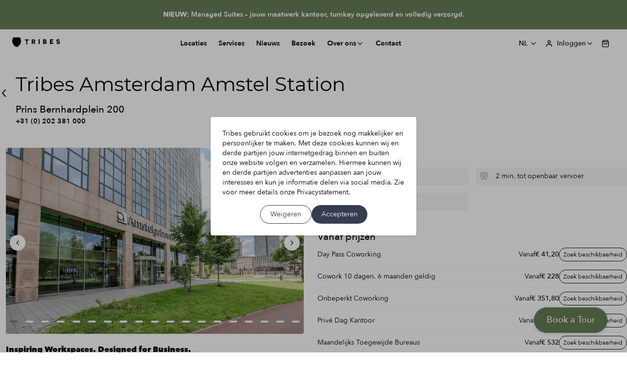

--- FILE ---
content_type: text/html; charset=utf-8
request_url: https://www.tribes.world/nl/locations/amsterdam-amstel-station
body_size: 175614
content:
<!DOCTYPE html><html lang="nl"><head><meta charSet="utf-8"/><meta name="viewport" content="width=device-width"/><title>Tribes Amsterdam Amstel Station | Tribes</title><link rel="icon" href="/favicon.ico"/><meta name="title" content="Tribes | Kantoren &amp; Vergaderzalen in Amsterdam"/><meta name="description" content="Tegenover het Amstel station en vlak naast de snelweg. Flexibele en inspirerende werkplekken voor zolang je ze nodig hebt."/><meta content="https://d2zy3t21n8evan.cloudfront.net/cabinet/2022/03/Tribes_Amsterdam_Amstel_-_Corridor_4.jpeg" property="og:image"/><link rel="preload" as="image" imageSrcSet="/_next/image?url=https%3A%2F%2Fd2zy3t21n8evan.cloudfront.net%2Fcabinet%2F2025%2F09%2FNEW_Tribes_Amsterdam_Amstel_-_Building_5_RFRKB4q.jpeg&amp;w=640&amp;q=75 640w, /_next/image?url=https%3A%2F%2Fd2zy3t21n8evan.cloudfront.net%2Fcabinet%2F2025%2F09%2FNEW_Tribes_Amsterdam_Amstel_-_Building_5_RFRKB4q.jpeg&amp;w=750&amp;q=75 750w, /_next/image?url=https%3A%2F%2Fd2zy3t21n8evan.cloudfront.net%2Fcabinet%2F2025%2F09%2FNEW_Tribes_Amsterdam_Amstel_-_Building_5_RFRKB4q.jpeg&amp;w=828&amp;q=75 828w, /_next/image?url=https%3A%2F%2Fd2zy3t21n8evan.cloudfront.net%2Fcabinet%2F2025%2F09%2FNEW_Tribes_Amsterdam_Amstel_-_Building_5_RFRKB4q.jpeg&amp;w=1080&amp;q=75 1080w, /_next/image?url=https%3A%2F%2Fd2zy3t21n8evan.cloudfront.net%2Fcabinet%2F2025%2F09%2FNEW_Tribes_Amsterdam_Amstel_-_Building_5_RFRKB4q.jpeg&amp;w=1200&amp;q=75 1200w, /_next/image?url=https%3A%2F%2Fd2zy3t21n8evan.cloudfront.net%2Fcabinet%2F2025%2F09%2FNEW_Tribes_Amsterdam_Amstel_-_Building_5_RFRKB4q.jpeg&amp;w=1920&amp;q=75 1920w, /_next/image?url=https%3A%2F%2Fd2zy3t21n8evan.cloudfront.net%2Fcabinet%2F2025%2F09%2FNEW_Tribes_Amsterdam_Amstel_-_Building_5_RFRKB4q.jpeg&amp;w=2048&amp;q=75 2048w, /_next/image?url=https%3A%2F%2Fd2zy3t21n8evan.cloudfront.net%2Fcabinet%2F2025%2F09%2FNEW_Tribes_Amsterdam_Amstel_-_Building_5_RFRKB4q.jpeg&amp;w=3840&amp;q=75 3840w" imageSizes="100vw"/><link rel="preload" as="image" imageSrcSet="/_next/image?url=https%3A%2F%2Fd2zy3t21n8evan.cloudfront.net%2Fcabinet%2F2025%2F09%2FNEW_Tribes_Amsterdam_Amstel_-_Corridor_4_ULNzG7u.jpeg&amp;w=640&amp;q=75 640w, /_next/image?url=https%3A%2F%2Fd2zy3t21n8evan.cloudfront.net%2Fcabinet%2F2025%2F09%2FNEW_Tribes_Amsterdam_Amstel_-_Corridor_4_ULNzG7u.jpeg&amp;w=750&amp;q=75 750w, /_next/image?url=https%3A%2F%2Fd2zy3t21n8evan.cloudfront.net%2Fcabinet%2F2025%2F09%2FNEW_Tribes_Amsterdam_Amstel_-_Corridor_4_ULNzG7u.jpeg&amp;w=828&amp;q=75 828w, /_next/image?url=https%3A%2F%2Fd2zy3t21n8evan.cloudfront.net%2Fcabinet%2F2025%2F09%2FNEW_Tribes_Amsterdam_Amstel_-_Corridor_4_ULNzG7u.jpeg&amp;w=1080&amp;q=75 1080w, /_next/image?url=https%3A%2F%2Fd2zy3t21n8evan.cloudfront.net%2Fcabinet%2F2025%2F09%2FNEW_Tribes_Amsterdam_Amstel_-_Corridor_4_ULNzG7u.jpeg&amp;w=1200&amp;q=75 1200w, /_next/image?url=https%3A%2F%2Fd2zy3t21n8evan.cloudfront.net%2Fcabinet%2F2025%2F09%2FNEW_Tribes_Amsterdam_Amstel_-_Corridor_4_ULNzG7u.jpeg&amp;w=1920&amp;q=75 1920w, /_next/image?url=https%3A%2F%2Fd2zy3t21n8evan.cloudfront.net%2Fcabinet%2F2025%2F09%2FNEW_Tribes_Amsterdam_Amstel_-_Corridor_4_ULNzG7u.jpeg&amp;w=2048&amp;q=75 2048w, /_next/image?url=https%3A%2F%2Fd2zy3t21n8evan.cloudfront.net%2Fcabinet%2F2025%2F09%2FNEW_Tribes_Amsterdam_Amstel_-_Corridor_4_ULNzG7u.jpeg&amp;w=3840&amp;q=75 3840w" imageSizes="100vw"/><link rel="preload" as="image" imageSrcSet="/_next/image?url=https%3A%2F%2Fd2zy3t21n8evan.cloudfront.net%2Fcabinet%2F2025%2F09%2FNEW_Tribes_Amsterdam_Amstel_-_Corridor_5_BhJpTRG.jpeg&amp;w=640&amp;q=75 640w, /_next/image?url=https%3A%2F%2Fd2zy3t21n8evan.cloudfront.net%2Fcabinet%2F2025%2F09%2FNEW_Tribes_Amsterdam_Amstel_-_Corridor_5_BhJpTRG.jpeg&amp;w=750&amp;q=75 750w, /_next/image?url=https%3A%2F%2Fd2zy3t21n8evan.cloudfront.net%2Fcabinet%2F2025%2F09%2FNEW_Tribes_Amsterdam_Amstel_-_Corridor_5_BhJpTRG.jpeg&amp;w=828&amp;q=75 828w, /_next/image?url=https%3A%2F%2Fd2zy3t21n8evan.cloudfront.net%2Fcabinet%2F2025%2F09%2FNEW_Tribes_Amsterdam_Amstel_-_Corridor_5_BhJpTRG.jpeg&amp;w=1080&amp;q=75 1080w, /_next/image?url=https%3A%2F%2Fd2zy3t21n8evan.cloudfront.net%2Fcabinet%2F2025%2F09%2FNEW_Tribes_Amsterdam_Amstel_-_Corridor_5_BhJpTRG.jpeg&amp;w=1200&amp;q=75 1200w, /_next/image?url=https%3A%2F%2Fd2zy3t21n8evan.cloudfront.net%2Fcabinet%2F2025%2F09%2FNEW_Tribes_Amsterdam_Amstel_-_Corridor_5_BhJpTRG.jpeg&amp;w=1920&amp;q=75 1920w, /_next/image?url=https%3A%2F%2Fd2zy3t21n8evan.cloudfront.net%2Fcabinet%2F2025%2F09%2FNEW_Tribes_Amsterdam_Amstel_-_Corridor_5_BhJpTRG.jpeg&amp;w=2048&amp;q=75 2048w, /_next/image?url=https%3A%2F%2Fd2zy3t21n8evan.cloudfront.net%2Fcabinet%2F2025%2F09%2FNEW_Tribes_Amsterdam_Amstel_-_Corridor_5_BhJpTRG.jpeg&amp;w=3840&amp;q=75 3840w" imageSizes="100vw"/><link rel="preload" as="image" imageSrcSet="/_next/image?url=https%3A%2F%2Fd2zy3t21n8evan.cloudfront.net%2Fcabinet%2F2025%2F09%2FNEW_Tribes_Amsterdam_Amstel_-_Coworking_1_13uiHyZ.jpeg&amp;w=640&amp;q=75 640w, /_next/image?url=https%3A%2F%2Fd2zy3t21n8evan.cloudfront.net%2Fcabinet%2F2025%2F09%2FNEW_Tribes_Amsterdam_Amstel_-_Coworking_1_13uiHyZ.jpeg&amp;w=750&amp;q=75 750w, /_next/image?url=https%3A%2F%2Fd2zy3t21n8evan.cloudfront.net%2Fcabinet%2F2025%2F09%2FNEW_Tribes_Amsterdam_Amstel_-_Coworking_1_13uiHyZ.jpeg&amp;w=828&amp;q=75 828w, /_next/image?url=https%3A%2F%2Fd2zy3t21n8evan.cloudfront.net%2Fcabinet%2F2025%2F09%2FNEW_Tribes_Amsterdam_Amstel_-_Coworking_1_13uiHyZ.jpeg&amp;w=1080&amp;q=75 1080w, /_next/image?url=https%3A%2F%2Fd2zy3t21n8evan.cloudfront.net%2Fcabinet%2F2025%2F09%2FNEW_Tribes_Amsterdam_Amstel_-_Coworking_1_13uiHyZ.jpeg&amp;w=1200&amp;q=75 1200w, /_next/image?url=https%3A%2F%2Fd2zy3t21n8evan.cloudfront.net%2Fcabinet%2F2025%2F09%2FNEW_Tribes_Amsterdam_Amstel_-_Coworking_1_13uiHyZ.jpeg&amp;w=1920&amp;q=75 1920w, /_next/image?url=https%3A%2F%2Fd2zy3t21n8evan.cloudfront.net%2Fcabinet%2F2025%2F09%2FNEW_Tribes_Amsterdam_Amstel_-_Coworking_1_13uiHyZ.jpeg&amp;w=2048&amp;q=75 2048w, /_next/image?url=https%3A%2F%2Fd2zy3t21n8evan.cloudfront.net%2Fcabinet%2F2025%2F09%2FNEW_Tribes_Amsterdam_Amstel_-_Coworking_1_13uiHyZ.jpeg&amp;w=3840&amp;q=75 3840w" imageSizes="100vw"/><link rel="preload" as="image" imageSrcSet="/_next/image?url=https%3A%2F%2Fd2zy3t21n8evan.cloudfront.net%2Fcabinet%2F2025%2F09%2FNEW_Tribes_Amsterdam_Amstel_-_Coworking_2_vR6GfLH.jpeg&amp;w=640&amp;q=75 640w, /_next/image?url=https%3A%2F%2Fd2zy3t21n8evan.cloudfront.net%2Fcabinet%2F2025%2F09%2FNEW_Tribes_Amsterdam_Amstel_-_Coworking_2_vR6GfLH.jpeg&amp;w=750&amp;q=75 750w, /_next/image?url=https%3A%2F%2Fd2zy3t21n8evan.cloudfront.net%2Fcabinet%2F2025%2F09%2FNEW_Tribes_Amsterdam_Amstel_-_Coworking_2_vR6GfLH.jpeg&amp;w=828&amp;q=75 828w, /_next/image?url=https%3A%2F%2Fd2zy3t21n8evan.cloudfront.net%2Fcabinet%2F2025%2F09%2FNEW_Tribes_Amsterdam_Amstel_-_Coworking_2_vR6GfLH.jpeg&amp;w=1080&amp;q=75 1080w, /_next/image?url=https%3A%2F%2Fd2zy3t21n8evan.cloudfront.net%2Fcabinet%2F2025%2F09%2FNEW_Tribes_Amsterdam_Amstel_-_Coworking_2_vR6GfLH.jpeg&amp;w=1200&amp;q=75 1200w, /_next/image?url=https%3A%2F%2Fd2zy3t21n8evan.cloudfront.net%2Fcabinet%2F2025%2F09%2FNEW_Tribes_Amsterdam_Amstel_-_Coworking_2_vR6GfLH.jpeg&amp;w=1920&amp;q=75 1920w, /_next/image?url=https%3A%2F%2Fd2zy3t21n8evan.cloudfront.net%2Fcabinet%2F2025%2F09%2FNEW_Tribes_Amsterdam_Amstel_-_Coworking_2_vR6GfLH.jpeg&amp;w=2048&amp;q=75 2048w, /_next/image?url=https%3A%2F%2Fd2zy3t21n8evan.cloudfront.net%2Fcabinet%2F2025%2F09%2FNEW_Tribes_Amsterdam_Amstel_-_Coworking_2_vR6GfLH.jpeg&amp;w=3840&amp;q=75 3840w" imageSizes="100vw"/><link rel="preload" as="image" imageSrcSet="/_next/image?url=https%3A%2F%2Fd2zy3t21n8evan.cloudfront.net%2Fcabinet%2F2025%2F09%2FNEW_Tribes_Amsterdam_Amstel_-_Design_1_KAwqfsM.jpeg&amp;w=640&amp;q=75 640w, /_next/image?url=https%3A%2F%2Fd2zy3t21n8evan.cloudfront.net%2Fcabinet%2F2025%2F09%2FNEW_Tribes_Amsterdam_Amstel_-_Design_1_KAwqfsM.jpeg&amp;w=750&amp;q=75 750w, /_next/image?url=https%3A%2F%2Fd2zy3t21n8evan.cloudfront.net%2Fcabinet%2F2025%2F09%2FNEW_Tribes_Amsterdam_Amstel_-_Design_1_KAwqfsM.jpeg&amp;w=828&amp;q=75 828w, /_next/image?url=https%3A%2F%2Fd2zy3t21n8evan.cloudfront.net%2Fcabinet%2F2025%2F09%2FNEW_Tribes_Amsterdam_Amstel_-_Design_1_KAwqfsM.jpeg&amp;w=1080&amp;q=75 1080w, /_next/image?url=https%3A%2F%2Fd2zy3t21n8evan.cloudfront.net%2Fcabinet%2F2025%2F09%2FNEW_Tribes_Amsterdam_Amstel_-_Design_1_KAwqfsM.jpeg&amp;w=1200&amp;q=75 1200w, /_next/image?url=https%3A%2F%2Fd2zy3t21n8evan.cloudfront.net%2Fcabinet%2F2025%2F09%2FNEW_Tribes_Amsterdam_Amstel_-_Design_1_KAwqfsM.jpeg&amp;w=1920&amp;q=75 1920w, /_next/image?url=https%3A%2F%2Fd2zy3t21n8evan.cloudfront.net%2Fcabinet%2F2025%2F09%2FNEW_Tribes_Amsterdam_Amstel_-_Design_1_KAwqfsM.jpeg&amp;w=2048&amp;q=75 2048w, /_next/image?url=https%3A%2F%2Fd2zy3t21n8evan.cloudfront.net%2Fcabinet%2F2025%2F09%2FNEW_Tribes_Amsterdam_Amstel_-_Design_1_KAwqfsM.jpeg&amp;w=3840&amp;q=75 3840w" imageSizes="100vw"/><link rel="preload" as="image" imageSrcSet="/_next/image?url=https%3A%2F%2Fd2zy3t21n8evan.cloudfront.net%2Fcabinet%2F2025%2F09%2FNEW_Tribes_Amsterdam_Amstel_-_Double_10.jpeg&amp;w=640&amp;q=75 640w, /_next/image?url=https%3A%2F%2Fd2zy3t21n8evan.cloudfront.net%2Fcabinet%2F2025%2F09%2FNEW_Tribes_Amsterdam_Amstel_-_Double_10.jpeg&amp;w=750&amp;q=75 750w, /_next/image?url=https%3A%2F%2Fd2zy3t21n8evan.cloudfront.net%2Fcabinet%2F2025%2F09%2FNEW_Tribes_Amsterdam_Amstel_-_Double_10.jpeg&amp;w=828&amp;q=75 828w, /_next/image?url=https%3A%2F%2Fd2zy3t21n8evan.cloudfront.net%2Fcabinet%2F2025%2F09%2FNEW_Tribes_Amsterdam_Amstel_-_Double_10.jpeg&amp;w=1080&amp;q=75 1080w, /_next/image?url=https%3A%2F%2Fd2zy3t21n8evan.cloudfront.net%2Fcabinet%2F2025%2F09%2FNEW_Tribes_Amsterdam_Amstel_-_Double_10.jpeg&amp;w=1200&amp;q=75 1200w, /_next/image?url=https%3A%2F%2Fd2zy3t21n8evan.cloudfront.net%2Fcabinet%2F2025%2F09%2FNEW_Tribes_Amsterdam_Amstel_-_Double_10.jpeg&amp;w=1920&amp;q=75 1920w, /_next/image?url=https%3A%2F%2Fd2zy3t21n8evan.cloudfront.net%2Fcabinet%2F2025%2F09%2FNEW_Tribes_Amsterdam_Amstel_-_Double_10.jpeg&amp;w=2048&amp;q=75 2048w, /_next/image?url=https%3A%2F%2Fd2zy3t21n8evan.cloudfront.net%2Fcabinet%2F2025%2F09%2FNEW_Tribes_Amsterdam_Amstel_-_Double_10.jpeg&amp;w=3840&amp;q=75 3840w" imageSizes="100vw"/><link rel="preload" as="image" imageSrcSet="/_next/image?url=https%3A%2F%2Fd2zy3t21n8evan.cloudfront.net%2Fcabinet%2F2025%2F09%2FNEW_Tribes_Amsterdam_Amstel_-_Double_2.jpeg&amp;w=640&amp;q=75 640w, /_next/image?url=https%3A%2F%2Fd2zy3t21n8evan.cloudfront.net%2Fcabinet%2F2025%2F09%2FNEW_Tribes_Amsterdam_Amstel_-_Double_2.jpeg&amp;w=750&amp;q=75 750w, /_next/image?url=https%3A%2F%2Fd2zy3t21n8evan.cloudfront.net%2Fcabinet%2F2025%2F09%2FNEW_Tribes_Amsterdam_Amstel_-_Double_2.jpeg&amp;w=828&amp;q=75 828w, /_next/image?url=https%3A%2F%2Fd2zy3t21n8evan.cloudfront.net%2Fcabinet%2F2025%2F09%2FNEW_Tribes_Amsterdam_Amstel_-_Double_2.jpeg&amp;w=1080&amp;q=75 1080w, /_next/image?url=https%3A%2F%2Fd2zy3t21n8evan.cloudfront.net%2Fcabinet%2F2025%2F09%2FNEW_Tribes_Amsterdam_Amstel_-_Double_2.jpeg&amp;w=1200&amp;q=75 1200w, /_next/image?url=https%3A%2F%2Fd2zy3t21n8evan.cloudfront.net%2Fcabinet%2F2025%2F09%2FNEW_Tribes_Amsterdam_Amstel_-_Double_2.jpeg&amp;w=1920&amp;q=75 1920w, /_next/image?url=https%3A%2F%2Fd2zy3t21n8evan.cloudfront.net%2Fcabinet%2F2025%2F09%2FNEW_Tribes_Amsterdam_Amstel_-_Double_2.jpeg&amp;w=2048&amp;q=75 2048w, /_next/image?url=https%3A%2F%2Fd2zy3t21n8evan.cloudfront.net%2Fcabinet%2F2025%2F09%2FNEW_Tribes_Amsterdam_Amstel_-_Double_2.jpeg&amp;w=3840&amp;q=75 3840w" imageSizes="100vw"/><link rel="preload" as="image" imageSrcSet="/_next/image?url=https%3A%2F%2Fd2zy3t21n8evan.cloudfront.net%2Fcabinet%2F2025%2F09%2FNEW_Tribes_Amsterdam_Amstel_-_Double_4.jpeg&amp;w=640&amp;q=75 640w, /_next/image?url=https%3A%2F%2Fd2zy3t21n8evan.cloudfront.net%2Fcabinet%2F2025%2F09%2FNEW_Tribes_Amsterdam_Amstel_-_Double_4.jpeg&amp;w=750&amp;q=75 750w, /_next/image?url=https%3A%2F%2Fd2zy3t21n8evan.cloudfront.net%2Fcabinet%2F2025%2F09%2FNEW_Tribes_Amsterdam_Amstel_-_Double_4.jpeg&amp;w=828&amp;q=75 828w, /_next/image?url=https%3A%2F%2Fd2zy3t21n8evan.cloudfront.net%2Fcabinet%2F2025%2F09%2FNEW_Tribes_Amsterdam_Amstel_-_Double_4.jpeg&amp;w=1080&amp;q=75 1080w, /_next/image?url=https%3A%2F%2Fd2zy3t21n8evan.cloudfront.net%2Fcabinet%2F2025%2F09%2FNEW_Tribes_Amsterdam_Amstel_-_Double_4.jpeg&amp;w=1200&amp;q=75 1200w, /_next/image?url=https%3A%2F%2Fd2zy3t21n8evan.cloudfront.net%2Fcabinet%2F2025%2F09%2FNEW_Tribes_Amsterdam_Amstel_-_Double_4.jpeg&amp;w=1920&amp;q=75 1920w, /_next/image?url=https%3A%2F%2Fd2zy3t21n8evan.cloudfront.net%2Fcabinet%2F2025%2F09%2FNEW_Tribes_Amsterdam_Amstel_-_Double_4.jpeg&amp;w=2048&amp;q=75 2048w, /_next/image?url=https%3A%2F%2Fd2zy3t21n8evan.cloudfront.net%2Fcabinet%2F2025%2F09%2FNEW_Tribes_Amsterdam_Amstel_-_Double_4.jpeg&amp;w=3840&amp;q=75 3840w" imageSizes="100vw"/><link rel="preload" as="image" imageSrcSet="/_next/image?url=https%3A%2F%2Fd2zy3t21n8evan.cloudfront.net%2Fcabinet%2F2025%2F09%2FNEW_Tribes_Amsterdam_Amstel_-_Double_7.jpeg&amp;w=640&amp;q=75 640w, /_next/image?url=https%3A%2F%2Fd2zy3t21n8evan.cloudfront.net%2Fcabinet%2F2025%2F09%2FNEW_Tribes_Amsterdam_Amstel_-_Double_7.jpeg&amp;w=750&amp;q=75 750w, /_next/image?url=https%3A%2F%2Fd2zy3t21n8evan.cloudfront.net%2Fcabinet%2F2025%2F09%2FNEW_Tribes_Amsterdam_Amstel_-_Double_7.jpeg&amp;w=828&amp;q=75 828w, /_next/image?url=https%3A%2F%2Fd2zy3t21n8evan.cloudfront.net%2Fcabinet%2F2025%2F09%2FNEW_Tribes_Amsterdam_Amstel_-_Double_7.jpeg&amp;w=1080&amp;q=75 1080w, /_next/image?url=https%3A%2F%2Fd2zy3t21n8evan.cloudfront.net%2Fcabinet%2F2025%2F09%2FNEW_Tribes_Amsterdam_Amstel_-_Double_7.jpeg&amp;w=1200&amp;q=75 1200w, /_next/image?url=https%3A%2F%2Fd2zy3t21n8evan.cloudfront.net%2Fcabinet%2F2025%2F09%2FNEW_Tribes_Amsterdam_Amstel_-_Double_7.jpeg&amp;w=1920&amp;q=75 1920w, /_next/image?url=https%3A%2F%2Fd2zy3t21n8evan.cloudfront.net%2Fcabinet%2F2025%2F09%2FNEW_Tribes_Amsterdam_Amstel_-_Double_7.jpeg&amp;w=2048&amp;q=75 2048w, /_next/image?url=https%3A%2F%2Fd2zy3t21n8evan.cloudfront.net%2Fcabinet%2F2025%2F09%2FNEW_Tribes_Amsterdam_Amstel_-_Double_7.jpeg&amp;w=3840&amp;q=75 3840w" imageSizes="100vw"/><link rel="preload" as="image" imageSrcSet="/_next/image?url=https%3A%2F%2Fd2zy3t21n8evan.cloudfront.net%2Fcabinet%2F2025%2F09%2FNEW_Tribes_Amsterdam_Amstel_-_Meeting_Room_13.jpeg&amp;w=640&amp;q=75 640w, /_next/image?url=https%3A%2F%2Fd2zy3t21n8evan.cloudfront.net%2Fcabinet%2F2025%2F09%2FNEW_Tribes_Amsterdam_Amstel_-_Meeting_Room_13.jpeg&amp;w=750&amp;q=75 750w, /_next/image?url=https%3A%2F%2Fd2zy3t21n8evan.cloudfront.net%2Fcabinet%2F2025%2F09%2FNEW_Tribes_Amsterdam_Amstel_-_Meeting_Room_13.jpeg&amp;w=828&amp;q=75 828w, /_next/image?url=https%3A%2F%2Fd2zy3t21n8evan.cloudfront.net%2Fcabinet%2F2025%2F09%2FNEW_Tribes_Amsterdam_Amstel_-_Meeting_Room_13.jpeg&amp;w=1080&amp;q=75 1080w, /_next/image?url=https%3A%2F%2Fd2zy3t21n8evan.cloudfront.net%2Fcabinet%2F2025%2F09%2FNEW_Tribes_Amsterdam_Amstel_-_Meeting_Room_13.jpeg&amp;w=1200&amp;q=75 1200w, /_next/image?url=https%3A%2F%2Fd2zy3t21n8evan.cloudfront.net%2Fcabinet%2F2025%2F09%2FNEW_Tribes_Amsterdam_Amstel_-_Meeting_Room_13.jpeg&amp;w=1920&amp;q=75 1920w, /_next/image?url=https%3A%2F%2Fd2zy3t21n8evan.cloudfront.net%2Fcabinet%2F2025%2F09%2FNEW_Tribes_Amsterdam_Amstel_-_Meeting_Room_13.jpeg&amp;w=2048&amp;q=75 2048w, /_next/image?url=https%3A%2F%2Fd2zy3t21n8evan.cloudfront.net%2Fcabinet%2F2025%2F09%2FNEW_Tribes_Amsterdam_Amstel_-_Meeting_Room_13.jpeg&amp;w=3840&amp;q=75 3840w" imageSizes="100vw"/><link rel="preload" as="image" imageSrcSet="/_next/image?url=https%3A%2F%2Fd2zy3t21n8evan.cloudfront.net%2Fcabinet%2F2025%2F09%2FNEW_Tribes_Amsterdam_Amstel_-_Meeting_Room_17.jpeg&amp;w=640&amp;q=75 640w, /_next/image?url=https%3A%2F%2Fd2zy3t21n8evan.cloudfront.net%2Fcabinet%2F2025%2F09%2FNEW_Tribes_Amsterdam_Amstel_-_Meeting_Room_17.jpeg&amp;w=750&amp;q=75 750w, /_next/image?url=https%3A%2F%2Fd2zy3t21n8evan.cloudfront.net%2Fcabinet%2F2025%2F09%2FNEW_Tribes_Amsterdam_Amstel_-_Meeting_Room_17.jpeg&amp;w=828&amp;q=75 828w, /_next/image?url=https%3A%2F%2Fd2zy3t21n8evan.cloudfront.net%2Fcabinet%2F2025%2F09%2FNEW_Tribes_Amsterdam_Amstel_-_Meeting_Room_17.jpeg&amp;w=1080&amp;q=75 1080w, /_next/image?url=https%3A%2F%2Fd2zy3t21n8evan.cloudfront.net%2Fcabinet%2F2025%2F09%2FNEW_Tribes_Amsterdam_Amstel_-_Meeting_Room_17.jpeg&amp;w=1200&amp;q=75 1200w, /_next/image?url=https%3A%2F%2Fd2zy3t21n8evan.cloudfront.net%2Fcabinet%2F2025%2F09%2FNEW_Tribes_Amsterdam_Amstel_-_Meeting_Room_17.jpeg&amp;w=1920&amp;q=75 1920w, /_next/image?url=https%3A%2F%2Fd2zy3t21n8evan.cloudfront.net%2Fcabinet%2F2025%2F09%2FNEW_Tribes_Amsterdam_Amstel_-_Meeting_Room_17.jpeg&amp;w=2048&amp;q=75 2048w, /_next/image?url=https%3A%2F%2Fd2zy3t21n8evan.cloudfront.net%2Fcabinet%2F2025%2F09%2FNEW_Tribes_Amsterdam_Amstel_-_Meeting_Room_17.jpeg&amp;w=3840&amp;q=75 3840w" imageSizes="100vw"/><link rel="preload" as="image" imageSrcSet="/_next/image?url=https%3A%2F%2Fd2zy3t21n8evan.cloudfront.net%2Fcabinet%2F2025%2F09%2FNEW_Tribes_Amsterdam_Amstel_-_Meeting_Room_21.jpeg&amp;w=640&amp;q=75 640w, /_next/image?url=https%3A%2F%2Fd2zy3t21n8evan.cloudfront.net%2Fcabinet%2F2025%2F09%2FNEW_Tribes_Amsterdam_Amstel_-_Meeting_Room_21.jpeg&amp;w=750&amp;q=75 750w, /_next/image?url=https%3A%2F%2Fd2zy3t21n8evan.cloudfront.net%2Fcabinet%2F2025%2F09%2FNEW_Tribes_Amsterdam_Amstel_-_Meeting_Room_21.jpeg&amp;w=828&amp;q=75 828w, /_next/image?url=https%3A%2F%2Fd2zy3t21n8evan.cloudfront.net%2Fcabinet%2F2025%2F09%2FNEW_Tribes_Amsterdam_Amstel_-_Meeting_Room_21.jpeg&amp;w=1080&amp;q=75 1080w, /_next/image?url=https%3A%2F%2Fd2zy3t21n8evan.cloudfront.net%2Fcabinet%2F2025%2F09%2FNEW_Tribes_Amsterdam_Amstel_-_Meeting_Room_21.jpeg&amp;w=1200&amp;q=75 1200w, /_next/image?url=https%3A%2F%2Fd2zy3t21n8evan.cloudfront.net%2Fcabinet%2F2025%2F09%2FNEW_Tribes_Amsterdam_Amstel_-_Meeting_Room_21.jpeg&amp;w=1920&amp;q=75 1920w, /_next/image?url=https%3A%2F%2Fd2zy3t21n8evan.cloudfront.net%2Fcabinet%2F2025%2F09%2FNEW_Tribes_Amsterdam_Amstel_-_Meeting_Room_21.jpeg&amp;w=2048&amp;q=75 2048w, /_next/image?url=https%3A%2F%2Fd2zy3t21n8evan.cloudfront.net%2Fcabinet%2F2025%2F09%2FNEW_Tribes_Amsterdam_Amstel_-_Meeting_Room_21.jpeg&amp;w=3840&amp;q=75 3840w" imageSizes="100vw"/><link rel="preload" as="image" imageSrcSet="/_next/image?url=https%3A%2F%2Fd2zy3t21n8evan.cloudfront.net%2Fcabinet%2F2025%2F09%2FNEW_Tribes_Amsterdam_Amstel_-_Meeting_Room_3.jpeg&amp;w=640&amp;q=75 640w, /_next/image?url=https%3A%2F%2Fd2zy3t21n8evan.cloudfront.net%2Fcabinet%2F2025%2F09%2FNEW_Tribes_Amsterdam_Amstel_-_Meeting_Room_3.jpeg&amp;w=750&amp;q=75 750w, /_next/image?url=https%3A%2F%2Fd2zy3t21n8evan.cloudfront.net%2Fcabinet%2F2025%2F09%2FNEW_Tribes_Amsterdam_Amstel_-_Meeting_Room_3.jpeg&amp;w=828&amp;q=75 828w, /_next/image?url=https%3A%2F%2Fd2zy3t21n8evan.cloudfront.net%2Fcabinet%2F2025%2F09%2FNEW_Tribes_Amsterdam_Amstel_-_Meeting_Room_3.jpeg&amp;w=1080&amp;q=75 1080w, /_next/image?url=https%3A%2F%2Fd2zy3t21n8evan.cloudfront.net%2Fcabinet%2F2025%2F09%2FNEW_Tribes_Amsterdam_Amstel_-_Meeting_Room_3.jpeg&amp;w=1200&amp;q=75 1200w, /_next/image?url=https%3A%2F%2Fd2zy3t21n8evan.cloudfront.net%2Fcabinet%2F2025%2F09%2FNEW_Tribes_Amsterdam_Amstel_-_Meeting_Room_3.jpeg&amp;w=1920&amp;q=75 1920w, /_next/image?url=https%3A%2F%2Fd2zy3t21n8evan.cloudfront.net%2Fcabinet%2F2025%2F09%2FNEW_Tribes_Amsterdam_Amstel_-_Meeting_Room_3.jpeg&amp;w=2048&amp;q=75 2048w, /_next/image?url=https%3A%2F%2Fd2zy3t21n8evan.cloudfront.net%2Fcabinet%2F2025%2F09%2FNEW_Tribes_Amsterdam_Amstel_-_Meeting_Room_3.jpeg&amp;w=3840&amp;q=75 3840w" imageSizes="100vw"/><link rel="preload" as="image" imageSrcSet="/_next/image?url=https%3A%2F%2Fd2zy3t21n8evan.cloudfront.net%2Fcabinet%2F2025%2F09%2FNEW_Tribes_Amsterdam_Amstel_-_Meeting_Room_8.jpeg&amp;w=640&amp;q=75 640w, /_next/image?url=https%3A%2F%2Fd2zy3t21n8evan.cloudfront.net%2Fcabinet%2F2025%2F09%2FNEW_Tribes_Amsterdam_Amstel_-_Meeting_Room_8.jpeg&amp;w=750&amp;q=75 750w, /_next/image?url=https%3A%2F%2Fd2zy3t21n8evan.cloudfront.net%2Fcabinet%2F2025%2F09%2FNEW_Tribes_Amsterdam_Amstel_-_Meeting_Room_8.jpeg&amp;w=828&amp;q=75 828w, /_next/image?url=https%3A%2F%2Fd2zy3t21n8evan.cloudfront.net%2Fcabinet%2F2025%2F09%2FNEW_Tribes_Amsterdam_Amstel_-_Meeting_Room_8.jpeg&amp;w=1080&amp;q=75 1080w, /_next/image?url=https%3A%2F%2Fd2zy3t21n8evan.cloudfront.net%2Fcabinet%2F2025%2F09%2FNEW_Tribes_Amsterdam_Amstel_-_Meeting_Room_8.jpeg&amp;w=1200&amp;q=75 1200w, /_next/image?url=https%3A%2F%2Fd2zy3t21n8evan.cloudfront.net%2Fcabinet%2F2025%2F09%2FNEW_Tribes_Amsterdam_Amstel_-_Meeting_Room_8.jpeg&amp;w=1920&amp;q=75 1920w, /_next/image?url=https%3A%2F%2Fd2zy3t21n8evan.cloudfront.net%2Fcabinet%2F2025%2F09%2FNEW_Tribes_Amsterdam_Amstel_-_Meeting_Room_8.jpeg&amp;w=2048&amp;q=75 2048w, /_next/image?url=https%3A%2F%2Fd2zy3t21n8evan.cloudfront.net%2Fcabinet%2F2025%2F09%2FNEW_Tribes_Amsterdam_Amstel_-_Meeting_Room_8.jpeg&amp;w=3840&amp;q=75 3840w" imageSizes="100vw"/><link rel="preload" as="image" imageSrcSet="/_next/image?url=https%3A%2F%2Fd2zy3t21n8evan.cloudfront.net%2Fcabinet%2F2025%2F09%2FNEW_Tribes_Amsterdam_Amstel_-_Private_Office_10_.jpeg&amp;w=640&amp;q=75 640w, /_next/image?url=https%3A%2F%2Fd2zy3t21n8evan.cloudfront.net%2Fcabinet%2F2025%2F09%2FNEW_Tribes_Amsterdam_Amstel_-_Private_Office_10_.jpeg&amp;w=750&amp;q=75 750w, /_next/image?url=https%3A%2F%2Fd2zy3t21n8evan.cloudfront.net%2Fcabinet%2F2025%2F09%2FNEW_Tribes_Amsterdam_Amstel_-_Private_Office_10_.jpeg&amp;w=828&amp;q=75 828w, /_next/image?url=https%3A%2F%2Fd2zy3t21n8evan.cloudfront.net%2Fcabinet%2F2025%2F09%2FNEW_Tribes_Amsterdam_Amstel_-_Private_Office_10_.jpeg&amp;w=1080&amp;q=75 1080w, /_next/image?url=https%3A%2F%2Fd2zy3t21n8evan.cloudfront.net%2Fcabinet%2F2025%2F09%2FNEW_Tribes_Amsterdam_Amstel_-_Private_Office_10_.jpeg&amp;w=1200&amp;q=75 1200w, /_next/image?url=https%3A%2F%2Fd2zy3t21n8evan.cloudfront.net%2Fcabinet%2F2025%2F09%2FNEW_Tribes_Amsterdam_Amstel_-_Private_Office_10_.jpeg&amp;w=1920&amp;q=75 1920w, /_next/image?url=https%3A%2F%2Fd2zy3t21n8evan.cloudfront.net%2Fcabinet%2F2025%2F09%2FNEW_Tribes_Amsterdam_Amstel_-_Private_Office_10_.jpeg&amp;w=2048&amp;q=75 2048w, /_next/image?url=https%3A%2F%2Fd2zy3t21n8evan.cloudfront.net%2Fcabinet%2F2025%2F09%2FNEW_Tribes_Amsterdam_Amstel_-_Private_Office_10_.jpeg&amp;w=3840&amp;q=75 3840w" imageSizes="100vw"/><link rel="preload" as="image" imageSrcSet="/_next/image?url=https%3A%2F%2Fd2zy3t21n8evan.cloudfront.net%2Fcabinet%2F2025%2F09%2FNEW_Tribes_Amsterdam_Amstel_-_Private_Office_3.jpeg&amp;w=640&amp;q=75 640w, /_next/image?url=https%3A%2F%2Fd2zy3t21n8evan.cloudfront.net%2Fcabinet%2F2025%2F09%2FNEW_Tribes_Amsterdam_Amstel_-_Private_Office_3.jpeg&amp;w=750&amp;q=75 750w, /_next/image?url=https%3A%2F%2Fd2zy3t21n8evan.cloudfront.net%2Fcabinet%2F2025%2F09%2FNEW_Tribes_Amsterdam_Amstel_-_Private_Office_3.jpeg&amp;w=828&amp;q=75 828w, /_next/image?url=https%3A%2F%2Fd2zy3t21n8evan.cloudfront.net%2Fcabinet%2F2025%2F09%2FNEW_Tribes_Amsterdam_Amstel_-_Private_Office_3.jpeg&amp;w=1080&amp;q=75 1080w, /_next/image?url=https%3A%2F%2Fd2zy3t21n8evan.cloudfront.net%2Fcabinet%2F2025%2F09%2FNEW_Tribes_Amsterdam_Amstel_-_Private_Office_3.jpeg&amp;w=1200&amp;q=75 1200w, /_next/image?url=https%3A%2F%2Fd2zy3t21n8evan.cloudfront.net%2Fcabinet%2F2025%2F09%2FNEW_Tribes_Amsterdam_Amstel_-_Private_Office_3.jpeg&amp;w=1920&amp;q=75 1920w, /_next/image?url=https%3A%2F%2Fd2zy3t21n8evan.cloudfront.net%2Fcabinet%2F2025%2F09%2FNEW_Tribes_Amsterdam_Amstel_-_Private_Office_3.jpeg&amp;w=2048&amp;q=75 2048w, /_next/image?url=https%3A%2F%2Fd2zy3t21n8evan.cloudfront.net%2Fcabinet%2F2025%2F09%2FNEW_Tribes_Amsterdam_Amstel_-_Private_Office_3.jpeg&amp;w=3840&amp;q=75 3840w" imageSizes="100vw"/><link rel="preload" as="image" imageSrcSet="/_next/image?url=https%3A%2F%2Fd2zy3t21n8evan.cloudfront.net%2Fcabinet%2F2025%2F09%2FNEW_Tribes_Amsterdam_Amstel_-_Private_Office_4_.jpeg&amp;w=640&amp;q=75 640w, /_next/image?url=https%3A%2F%2Fd2zy3t21n8evan.cloudfront.net%2Fcabinet%2F2025%2F09%2FNEW_Tribes_Amsterdam_Amstel_-_Private_Office_4_.jpeg&amp;w=750&amp;q=75 750w, /_next/image?url=https%3A%2F%2Fd2zy3t21n8evan.cloudfront.net%2Fcabinet%2F2025%2F09%2FNEW_Tribes_Amsterdam_Amstel_-_Private_Office_4_.jpeg&amp;w=828&amp;q=75 828w, /_next/image?url=https%3A%2F%2Fd2zy3t21n8evan.cloudfront.net%2Fcabinet%2F2025%2F09%2FNEW_Tribes_Amsterdam_Amstel_-_Private_Office_4_.jpeg&amp;w=1080&amp;q=75 1080w, /_next/image?url=https%3A%2F%2Fd2zy3t21n8evan.cloudfront.net%2Fcabinet%2F2025%2F09%2FNEW_Tribes_Amsterdam_Amstel_-_Private_Office_4_.jpeg&amp;w=1200&amp;q=75 1200w, /_next/image?url=https%3A%2F%2Fd2zy3t21n8evan.cloudfront.net%2Fcabinet%2F2025%2F09%2FNEW_Tribes_Amsterdam_Amstel_-_Private_Office_4_.jpeg&amp;w=1920&amp;q=75 1920w, /_next/image?url=https%3A%2F%2Fd2zy3t21n8evan.cloudfront.net%2Fcabinet%2F2025%2F09%2FNEW_Tribes_Amsterdam_Amstel_-_Private_Office_4_.jpeg&amp;w=2048&amp;q=75 2048w, /_next/image?url=https%3A%2F%2Fd2zy3t21n8evan.cloudfront.net%2Fcabinet%2F2025%2F09%2FNEW_Tribes_Amsterdam_Amstel_-_Private_Office_4_.jpeg&amp;w=3840&amp;q=75 3840w" imageSizes="100vw"/><link rel="preload" as="image" imageSrcSet="/_next/image?url=https%3A%2F%2Fd2zy3t21n8evan.cloudfront.net%2Fcabinet%2F2025%2F09%2FNEW_Tribes_Amsterdam_Amstel_-_Private_Office_5.jpeg&amp;w=640&amp;q=75 640w, /_next/image?url=https%3A%2F%2Fd2zy3t21n8evan.cloudfront.net%2Fcabinet%2F2025%2F09%2FNEW_Tribes_Amsterdam_Amstel_-_Private_Office_5.jpeg&amp;w=750&amp;q=75 750w, /_next/image?url=https%3A%2F%2Fd2zy3t21n8evan.cloudfront.net%2Fcabinet%2F2025%2F09%2FNEW_Tribes_Amsterdam_Amstel_-_Private_Office_5.jpeg&amp;w=828&amp;q=75 828w, /_next/image?url=https%3A%2F%2Fd2zy3t21n8evan.cloudfront.net%2Fcabinet%2F2025%2F09%2FNEW_Tribes_Amsterdam_Amstel_-_Private_Office_5.jpeg&amp;w=1080&amp;q=75 1080w, /_next/image?url=https%3A%2F%2Fd2zy3t21n8evan.cloudfront.net%2Fcabinet%2F2025%2F09%2FNEW_Tribes_Amsterdam_Amstel_-_Private_Office_5.jpeg&amp;w=1200&amp;q=75 1200w, /_next/image?url=https%3A%2F%2Fd2zy3t21n8evan.cloudfront.net%2Fcabinet%2F2025%2F09%2FNEW_Tribes_Amsterdam_Amstel_-_Private_Office_5.jpeg&amp;w=1920&amp;q=75 1920w, /_next/image?url=https%3A%2F%2Fd2zy3t21n8evan.cloudfront.net%2Fcabinet%2F2025%2F09%2FNEW_Tribes_Amsterdam_Amstel_-_Private_Office_5.jpeg&amp;w=2048&amp;q=75 2048w, /_next/image?url=https%3A%2F%2Fd2zy3t21n8evan.cloudfront.net%2Fcabinet%2F2025%2F09%2FNEW_Tribes_Amsterdam_Amstel_-_Private_Office_5.jpeg&amp;w=3840&amp;q=75 3840w" imageSizes="100vw"/><meta name="next-head-count" content="26"/><link data-next-font="" rel="preconnect" href="/" crossorigin="anonymous"/><link rel="preload" href="/_next/static/css/7c0dd928f69b2db4.css" as="style"/><link rel="stylesheet" href="/_next/static/css/7c0dd928f69b2db4.css" data-n-g=""/><link rel="preload" href="/_next/static/css/7f76574daa700fb2.css" as="style"/><link rel="stylesheet" href="/_next/static/css/7f76574daa700fb2.css" data-n-p=""/><link rel="preload" href="/_next/static/css/d663717e209bbb24.css" as="style"/><link rel="stylesheet" href="/_next/static/css/d663717e209bbb24.css" data-n-p=""/><link rel="preload" href="/_next/static/css/038f0f884c774001.css" as="style"/><link rel="stylesheet" href="/_next/static/css/038f0f884c774001.css" data-n-p=""/><noscript data-n-css=""></noscript><script defer="" nomodule="" src="/_next/static/chunks/polyfills-78c92fac7aa8fdd8.js"></script><script src="/_next/static/chunks/webpack-6ef43a8d4a395f49.js" defer=""></script><script src="/_next/static/chunks/framework-2c16ac744b6cdea6.js" defer=""></script><script src="/_next/static/chunks/main-70d1c5d517aef87b.js" defer=""></script><script src="/_next/static/chunks/pages/_app-3d44497d611d6583.js" defer=""></script><script src="/_next/static/chunks/351-0c546964ca2b5064.js" defer=""></script><script src="/_next/static/chunks/55-2cd6b899371ec004.js" defer=""></script><script src="/_next/static/chunks/208-6d3401f58b8d445a.js" defer=""></script><script src="/_next/static/chunks/90-2b78aa5b9113e28b.js" defer=""></script><script src="/_next/static/chunks/939-98eda24a45d23cd5.js" defer=""></script><script src="/_next/static/chunks/pages/%5B...slug%5D-1fc330cd50729168.js" defer=""></script><script src="/_next/static/KeLBikQOPnw0aG69mwcgR/_buildManifest.js" defer=""></script><script src="/_next/static/KeLBikQOPnw0aG69mwcgR/_ssgManifest.js" defer=""></script></head><body><div id="__next"><div class="flex flex-col flex-1"><a><div class="Base_promobar__fTbfP"><div class="Base_promobarContent__3hy8J"><strong>NIEUW:</strong>&nbsp;<a href="https://www.tribes.world/nl/services/managed-suite">Managed Suites &ndash; jouw maatwerk kantoor, turnkey opgeleverd en volledig verzorgd.</a></div></div></a><main class="flex-1 container mx-auto"><nav class="Navigation_mainNav__2NtCc"><div class="Navigation_navList__l2b5q Navigation_navLogo__2Smqp"><a class="Navigation_navHamburger__BwYMk"><span style="box-sizing:border-box;display:inline-block;overflow:hidden;width:initial;height:initial;background:none;opacity:1;border:0;margin:0;padding:0;position:relative;max-width:100%"><span style="box-sizing:border-box;display:block;width:initial;height:initial;background:none;opacity:1;border:0;margin:0;padding:0;max-width:100%"><img style="display:block;max-width:100%;width:initial;height:initial;background:none;opacity:1;border:0;margin:0;padding:0" alt="" aria-hidden="true" src="data:image/svg+xml,%3csvg%20xmlns=%27http://www.w3.org/2000/svg%27%20version=%271.1%27%20width=%2716%27%20height=%2716%27/%3e"/></span><img alt="Menu" src="[data-uri]" decoding="async" data-nimg="intrinsic" style="position:absolute;top:0;left:0;bottom:0;right:0;box-sizing:border-box;padding:0;border:none;margin:auto;display:block;width:0;height:0;min-width:100%;max-width:100%;min-height:100%;max-height:100%"/><noscript><img alt="Menu" loading="lazy" decoding="async" data-nimg="intrinsic" style="position:absolute;top:0;left:0;bottom:0;right:0;box-sizing:border-box;padding:0;border:none;margin:auto;display:block;width:0;height:0;min-width:100%;max-width:100%;min-height:100%;max-height:100%" srcSet="/images/icons/menu.svg 1x, /images/icons/menu.svg 2x" src="/images/icons/menu.svg"/></noscript></span></a><a href="/nl"><span style="box-sizing:border-box;display:inline-block;overflow:hidden;width:initial;height:initial;background:none;opacity:1;border:0;margin:0;padding:0;position:relative;max-width:100%"><span style="box-sizing:border-box;display:block;width:initial;height:initial;background:none;opacity:1;border:0;margin:0;padding:0;max-width:100%"><img style="display:block;max-width:100%;width:initial;height:initial;background:none;opacity:1;border:0;margin:0;padding:0" alt="" aria-hidden="true" src="data:image/svg+xml,%3csvg%20xmlns=%27http://www.w3.org/2000/svg%27%20version=%271.1%27%20width=%27100%27%20height=%2720%27/%3e"/></span><img alt="Tribes Logo" src="[data-uri]" decoding="async" data-nimg="intrinsic" style="position:absolute;top:0;left:0;bottom:0;right:0;box-sizing:border-box;padding:0;border:none;margin:auto;display:block;width:0;height:0;min-width:100%;max-width:100%;min-height:100%;max-height:100%"/><noscript><img alt="Tribes Logo" loading="lazy" decoding="async" data-nimg="intrinsic" style="position:absolute;top:0;left:0;bottom:0;right:0;box-sizing:border-box;padding:0;border:none;margin:auto;display:block;width:0;height:0;min-width:100%;max-width:100%;min-height:100%;max-height:100%" srcSet="/images/logo/tribes.svg 1x, /images/logo/tribes.svg 2x" src="/images/logo/tribes.svg"/></noscript></span></a></div><ul class="Navigation_navList__l2b5q Navigation_navMenuCenter__VFIrH"><li><div class="Navigation_navMenuItem__TwIk7"><a class="" href="/nl/locations">Locaties</a></div></li><li><div class="Navigation_navMenuItem__TwIk7"><a class="" href="/nl/services">Services</a></div></li><li><div class="Navigation_navMenuItem__TwIk7"><a class="" href="/nl/Nieuws">Nieuws</a></div></li><li><div class="Navigation_navMenuItem__TwIk7"><a class="" href="/nl/book-an-inspiring-visit-at-tribes">Bezoek</a></div></li><li><div class="Navigation_navMenuItem__TwIk7"><a class="Navigation_navMenuitemDropdown__461Y8" href="/nl/about-us">Over ons</a><a class="Navigation_navMenuitemChevron__7NoAb"><span style="box-sizing:border-box;display:inline-block;overflow:hidden;width:initial;height:initial;background:none;opacity:1;border:0;margin:0;padding:0;position:relative;max-width:100%"><span style="box-sizing:border-box;display:block;width:initial;height:initial;background:none;opacity:1;border:0;margin:0;padding:0;max-width:100%"><img style="display:block;max-width:100%;width:initial;height:initial;background:none;opacity:1;border:0;margin:0;padding:0" alt="" aria-hidden="true" src="data:image/svg+xml,%3csvg%20xmlns=%27http://www.w3.org/2000/svg%27%20version=%271.1%27%20width=%2716%27%20height=%2716%27/%3e"/></span><img alt="Sub menu" src="[data-uri]" decoding="async" data-nimg="intrinsic" style="position:absolute;top:0;left:0;bottom:0;right:0;box-sizing:border-box;padding:0;border:none;margin:auto;display:block;width:0;height:0;min-width:100%;max-width:100%;min-height:100%;max-height:100%"/><noscript><img alt="Sub menu" loading="lazy" decoding="async" data-nimg="intrinsic" style="position:absolute;top:0;left:0;bottom:0;right:0;box-sizing:border-box;padding:0;border:none;margin:auto;display:block;width:0;height:0;min-width:100%;max-width:100%;min-height:100%;max-height:100%" srcSet="/images/icons/chevron-down.svg 1x, /images/icons/chevron-down.svg 2x" src="/images/icons/chevron-down.svg"/></noscript></span></a></div><div class="Navigation_navSubmenuWrapper__PsgiY"><ul class="Navigation_navSubmenu__U0cwV"><li><a href="/nl/about-us/tribes-team">Tribes Team</a></li><li><a href="/nl/about-us/jobs">Jobs</a></li></ul></div></li><li><div class="Navigation_navMenuItem__TwIk7"><a class="" href="/nl/contact">Contact</a></div></li></ul><ul class="Navigation_navList__l2b5q Navigation_navMenuRight__So4vw"><li><div class="Navigation_navMenuItem__TwIk7"><a><span class="Navigation_navLanguagePreview__AlDU6">nl</span><span style="box-sizing:border-box;display:inline-block;overflow:hidden;width:initial;height:initial;background:none;opacity:1;border:0;margin:0;padding:0;position:relative;max-width:100%"><span style="box-sizing:border-box;display:block;width:initial;height:initial;background:none;opacity:1;border:0;margin:0;padding:0;max-width:100%"><img style="display:block;max-width:100%;width:initial;height:initial;background:none;opacity:1;border:0;margin:0;padding:0" alt="" aria-hidden="true" src="data:image/svg+xml,%3csvg%20xmlns=%27http://www.w3.org/2000/svg%27%20version=%271.1%27%20width=%2716%27%20height=%2716%27/%3e"/></span><img alt="Sub menu" src="[data-uri]" decoding="async" data-nimg="intrinsic" style="position:absolute;top:0;left:0;bottom:0;right:0;box-sizing:border-box;padding:0;border:none;margin:auto;display:block;width:0;height:0;min-width:100%;max-width:100%;min-height:100%;max-height:100%"/><noscript><img alt="Sub menu" loading="lazy" decoding="async" data-nimg="intrinsic" style="position:absolute;top:0;left:0;bottom:0;right:0;box-sizing:border-box;padding:0;border:none;margin:auto;display:block;width:0;height:0;min-width:100%;max-width:100%;min-height:100%;max-height:100%" srcSet="/images/icons/chevron-down.svg 1x, /images/icons/chevron-down.svg 2x" src="/images/icons/chevron-down.svg"/></noscript></span></a></div><div class="Navigation_navSubmenuWrapper__PsgiY"><div class="Navigation_navSubmenu__U0cwV"><ul><li class="Navigation_navLanguage__mJRIh"><a href="/en">English</a></li><li class="Navigation_navLanguage__mJRIh undefined"><a href="/nl">Nederlands</a></li><li class="Navigation_navLanguage__mJRIh"><a href="/de">Deutsch</a></li><li class="Navigation_navLanguage__mJRIh"><a href="/fr">Français</a></li></ul></div></div></li><li><div class="Navigation_navMenuItem__TwIk7"><a><span style="box-sizing:border-box;display:inline-block;overflow:hidden;width:initial;height:initial;background:none;opacity:1;border:0;margin:0;padding:0;position:relative;max-width:100%"><span style="box-sizing:border-box;display:block;width:initial;height:initial;background:none;opacity:1;border:0;margin:0;padding:0;max-width:100%"><img style="display:block;max-width:100%;width:initial;height:initial;background:none;opacity:1;border:0;margin:0;padding:0" alt="" aria-hidden="true" src="data:image/svg+xml,%3csvg%20xmlns=%27http://www.w3.org/2000/svg%27%20version=%271.1%27%20width=%2716%27%20height=%2716%27/%3e"/></span><img alt="User Icon" src="[data-uri]" decoding="async" data-nimg="intrinsic" style="position:absolute;top:0;left:0;bottom:0;right:0;box-sizing:border-box;padding:0;border:none;margin:auto;display:block;width:0;height:0;min-width:100%;max-width:100%;min-height:100%;max-height:100%"/><noscript><img alt="User Icon" loading="lazy" decoding="async" data-nimg="intrinsic" style="position:absolute;top:0;left:0;bottom:0;right:0;box-sizing:border-box;padding:0;border:none;margin:auto;display:block;width:0;height:0;min-width:100%;max-width:100%;min-height:100%;max-height:100%" srcSet="/images/icons/user.svg 1x, /images/icons/user.svg 2x" src="/images/icons/user.svg"/></noscript></span><span class="Navigation_usernameContainer__JQJGT"><span>Inloggen</span></span><span style="box-sizing:border-box;display:inline-block;overflow:hidden;width:initial;height:initial;background:none;opacity:1;border:0;margin:0;padding:0;position:relative;max-width:100%"><span style="box-sizing:border-box;display:block;width:initial;height:initial;background:none;opacity:1;border:0;margin:0;padding:0;max-width:100%"><img style="display:block;max-width:100%;width:initial;height:initial;background:none;opacity:1;border:0;margin:0;padding:0" alt="" aria-hidden="true" src="data:image/svg+xml,%3csvg%20xmlns=%27http://www.w3.org/2000/svg%27%20version=%271.1%27%20width=%2716%27%20height=%2716%27/%3e"/></span><img alt="Sub menu" src="[data-uri]" decoding="async" data-nimg="intrinsic" style="position:absolute;top:0;left:0;bottom:0;right:0;box-sizing:border-box;padding:0;border:none;margin:auto;display:block;width:0;height:0;min-width:100%;max-width:100%;min-height:100%;max-height:100%"/><noscript><img alt="Sub menu" loading="lazy" decoding="async" data-nimg="intrinsic" style="position:absolute;top:0;left:0;bottom:0;right:0;box-sizing:border-box;padding:0;border:none;margin:auto;display:block;width:0;height:0;min-width:100%;max-width:100%;min-height:100%;max-height:100%" srcSet="/images/icons/chevron-down.svg 1x, /images/icons/chevron-down.svg 2x" src="/images/icons/chevron-down.svg"/></noscript></span></a></div><div><div class="Navigation_navSubmenuWrapper__PsgiY"><div class="Navigation_navSubmenu__U0cwV"><form class="LoginForm_loginForm__WaUYq LoginForm_loginContainer__8Yvsn"><div class="LoginForm_loginContent__R4dVW"><p class="LoginForm_title__p5ITT">Inloggen</p><div class="formfield__email Form_field__5UEwb"><label for="form-login-email">E-mailadres</label><input placeholder="E-mailadres" id="form-login-email" type="email" name="username" value=""/></div><div class="formfield__password Form_field__5UEwb"><label for="form-login-password">Wachtwoord</label><input placeholder="Wachtwoord" id="form-login-password" type="password" name="password" value=""/></div><a class="LoginForm_forgotPassword__knhiW">Wachtwoord vergeten?</a></div><a class="LoginForm_button__jUY6R LoginForm_registerButton__aH3nG" href="/nl/register">Nog geen account? Registreer hier.</a><button type="submit" class="LoginForm_button__jUY6R LoginForm_loginButton__JO2gQ">Inloggen<span style="box-sizing:border-box;display:inline-block;overflow:hidden;width:initial;height:initial;background:none;opacity:1;border:0;margin:0;padding:0;position:relative;max-width:100%"><span style="box-sizing:border-box;display:block;width:initial;height:initial;background:none;opacity:1;border:0;margin:0;padding:0;max-width:100%"><img style="display:block;max-width:100%;width:initial;height:initial;background:none;opacity:1;border:0;margin:0;padding:0" alt="" aria-hidden="true" src="data:image/svg+xml,%3csvg%20xmlns=%27http://www.w3.org/2000/svg%27%20version=%271.1%27%20width=%2732%27%20height=%278%27/%3e"/></span><img src="[data-uri]" decoding="async" data-nimg="intrinsic" style="position:absolute;top:0;left:0;bottom:0;right:0;box-sizing:border-box;padding:0;border:none;margin:auto;display:block;width:0;height:0;min-width:100%;max-width:100%;min-height:100%;max-height:100%"/><noscript><img loading="lazy" decoding="async" data-nimg="intrinsic" style="position:absolute;top:0;left:0;bottom:0;right:0;box-sizing:border-box;padding:0;border:none;margin:auto;display:block;width:0;height:0;min-width:100%;max-width:100%;min-height:100%;max-height:100%" srcSet="/images/icons/arrow-right.svg 1x, /images/icons/arrow-right.svg 2x" src="/images/icons/arrow-right.svg"/></noscript></span></button></form></div></div></div></li><li><div class="Navigation_navMenuItem__TwIk7"><a href="/nl/cart"><div class="Navigation_navShoppingCart__fsSr2"><span style="box-sizing:border-box;display:inline-block;overflow:hidden;width:initial;height:initial;background:none;opacity:1;border:0;margin:0;padding:0;position:relative;max-width:100%"><span style="box-sizing:border-box;display:block;width:initial;height:initial;background:none;opacity:1;border:0;margin:0;padding:0;max-width:100%"><img style="display:block;max-width:100%;width:initial;height:initial;background:none;opacity:1;border:0;margin:0;padding:0" alt="" aria-hidden="true" src="data:image/svg+xml,%3csvg%20xmlns=%27http://www.w3.org/2000/svg%27%20version=%271.1%27%20width=%2716%27%20height=%2716%27/%3e"/></span><img src="[data-uri]" decoding="async" data-nimg="intrinsic" style="position:absolute;top:0;left:0;bottom:0;right:0;box-sizing:border-box;padding:0;border:none;margin:auto;display:block;width:0;height:0;min-width:100%;max-width:100%;min-height:100%;max-height:100%"/><noscript><img loading="lazy" decoding="async" data-nimg="intrinsic" style="position:absolute;top:0;left:0;bottom:0;right:0;box-sizing:border-box;padding:0;border:none;margin:auto;display:block;width:0;height:0;min-width:100%;max-width:100%;min-height:100%;max-height:100%" srcSet="/images/icons/shopping-bag.svg 1x, /images/icons/shopping-bag.svg 2x" src="/images/icons/shopping-bag.svg"/></noscript></span></div></a></div></li></ul></nav><header class="LocationsDetail_header__52vXE"><nav class="LocationsDetail_back__52wHb"><a href="/nl/locations"><span style="box-sizing:border-box;display:inline-block;overflow:hidden;width:initial;height:initial;background:none;opacity:1;border:0;margin:0;padding:0;position:relative;max-width:100%"><span style="box-sizing:border-box;display:block;width:initial;height:initial;background:none;opacity:1;border:0;margin:0;padding:0;max-width:100%"><img style="display:block;max-width:100%;width:initial;height:initial;background:none;opacity:1;border:0;margin:0;padding:0" alt="" aria-hidden="true" src="data:image/svg+xml,%3csvg%20xmlns=%27http://www.w3.org/2000/svg%27%20version=%271.1%27%20width=%2716%27%20height=%2716%27/%3e"/></span><img src="[data-uri]" decoding="async" data-nimg="intrinsic" style="position:absolute;top:0;left:0;bottom:0;right:0;box-sizing:border-box;padding:0;border:none;margin:auto;display:block;width:0;height:0;min-width:100%;max-width:100%;min-height:100%;max-height:100%"/><noscript><img loading="lazy" decoding="async" data-nimg="intrinsic" style="position:absolute;top:0;left:0;bottom:0;right:0;box-sizing:border-box;padding:0;border:none;margin:auto;display:block;width:0;height:0;min-width:100%;max-width:100%;min-height:100%;max-height:100%" srcSet="/images/icons/nav-back.svg 1x, /images/icons/nav-back.svg 2x" src="/images/icons/nav-back.svg"/></noscript></span></a></nav><div><h1 class="LocationsDetail_title__uJrz0">Tribes Amsterdam Amstel Station</h1><h2>Prins Bernhardplein 200</h2><a href="tel:+31 (0) 202 381 000">+31 (0) 202 381 000</a></div></header><main class="LocationsDetail_main__8R5V2"><div><a><div class="Images_imagesWrapper__0qTbm Images_images___PyLN"><div class="Images_imagesContainer__S_3gw"><div><span style="box-sizing:border-box;display:block;overflow:hidden;width:initial;height:initial;background:none;opacity:1;border:0;margin:0;padding:0;position:relative"><span style="box-sizing:border-box;display:block;width:initial;height:initial;background:none;opacity:1;border:0;margin:0;padding:0;padding-top:62.5%"></span><img sizes="100vw" srcSet="/_next/image?url=https%3A%2F%2Fd2zy3t21n8evan.cloudfront.net%2Fcabinet%2F2025%2F09%2FNEW_Tribes_Amsterdam_Amstel_-_Building_5_RFRKB4q.jpeg&amp;w=640&amp;q=75 640w, /_next/image?url=https%3A%2F%2Fd2zy3t21n8evan.cloudfront.net%2Fcabinet%2F2025%2F09%2FNEW_Tribes_Amsterdam_Amstel_-_Building_5_RFRKB4q.jpeg&amp;w=750&amp;q=75 750w, /_next/image?url=https%3A%2F%2Fd2zy3t21n8evan.cloudfront.net%2Fcabinet%2F2025%2F09%2FNEW_Tribes_Amsterdam_Amstel_-_Building_5_RFRKB4q.jpeg&amp;w=828&amp;q=75 828w, /_next/image?url=https%3A%2F%2Fd2zy3t21n8evan.cloudfront.net%2Fcabinet%2F2025%2F09%2FNEW_Tribes_Amsterdam_Amstel_-_Building_5_RFRKB4q.jpeg&amp;w=1080&amp;q=75 1080w, /_next/image?url=https%3A%2F%2Fd2zy3t21n8evan.cloudfront.net%2Fcabinet%2F2025%2F09%2FNEW_Tribes_Amsterdam_Amstel_-_Building_5_RFRKB4q.jpeg&amp;w=1200&amp;q=75 1200w, /_next/image?url=https%3A%2F%2Fd2zy3t21n8evan.cloudfront.net%2Fcabinet%2F2025%2F09%2FNEW_Tribes_Amsterdam_Amstel_-_Building_5_RFRKB4q.jpeg&amp;w=1920&amp;q=75 1920w, /_next/image?url=https%3A%2F%2Fd2zy3t21n8evan.cloudfront.net%2Fcabinet%2F2025%2F09%2FNEW_Tribes_Amsterdam_Amstel_-_Building_5_RFRKB4q.jpeg&amp;w=2048&amp;q=75 2048w, /_next/image?url=https%3A%2F%2Fd2zy3t21n8evan.cloudfront.net%2Fcabinet%2F2025%2F09%2FNEW_Tribes_Amsterdam_Amstel_-_Building_5_RFRKB4q.jpeg&amp;w=3840&amp;q=75 3840w" src="/_next/image?url=https%3A%2F%2Fd2zy3t21n8evan.cloudfront.net%2Fcabinet%2F2025%2F09%2FNEW_Tribes_Amsterdam_Amstel_-_Building_5_RFRKB4q.jpeg&amp;w=3840&amp;q=75" decoding="async" data-nimg="responsive" style="position:absolute;top:0;left:0;bottom:0;right:0;box-sizing:border-box;padding:0;border:none;margin:auto;display:block;width:0;height:0;min-width:100%;max-width:100%;min-height:100%;max-height:100%;object-fit:cover"/></span></div><div><span style="box-sizing:border-box;display:block;overflow:hidden;width:initial;height:initial;background:none;opacity:1;border:0;margin:0;padding:0;position:relative"><span style="box-sizing:border-box;display:block;width:initial;height:initial;background:none;opacity:1;border:0;margin:0;padding:0;padding-top:62.5%"></span><img sizes="100vw" srcSet="/_next/image?url=https%3A%2F%2Fd2zy3t21n8evan.cloudfront.net%2Fcabinet%2F2025%2F09%2FNEW_Tribes_Amsterdam_Amstel_-_Corridor_4_ULNzG7u.jpeg&amp;w=640&amp;q=75 640w, /_next/image?url=https%3A%2F%2Fd2zy3t21n8evan.cloudfront.net%2Fcabinet%2F2025%2F09%2FNEW_Tribes_Amsterdam_Amstel_-_Corridor_4_ULNzG7u.jpeg&amp;w=750&amp;q=75 750w, /_next/image?url=https%3A%2F%2Fd2zy3t21n8evan.cloudfront.net%2Fcabinet%2F2025%2F09%2FNEW_Tribes_Amsterdam_Amstel_-_Corridor_4_ULNzG7u.jpeg&amp;w=828&amp;q=75 828w, /_next/image?url=https%3A%2F%2Fd2zy3t21n8evan.cloudfront.net%2Fcabinet%2F2025%2F09%2FNEW_Tribes_Amsterdam_Amstel_-_Corridor_4_ULNzG7u.jpeg&amp;w=1080&amp;q=75 1080w, /_next/image?url=https%3A%2F%2Fd2zy3t21n8evan.cloudfront.net%2Fcabinet%2F2025%2F09%2FNEW_Tribes_Amsterdam_Amstel_-_Corridor_4_ULNzG7u.jpeg&amp;w=1200&amp;q=75 1200w, /_next/image?url=https%3A%2F%2Fd2zy3t21n8evan.cloudfront.net%2Fcabinet%2F2025%2F09%2FNEW_Tribes_Amsterdam_Amstel_-_Corridor_4_ULNzG7u.jpeg&amp;w=1920&amp;q=75 1920w, /_next/image?url=https%3A%2F%2Fd2zy3t21n8evan.cloudfront.net%2Fcabinet%2F2025%2F09%2FNEW_Tribes_Amsterdam_Amstel_-_Corridor_4_ULNzG7u.jpeg&amp;w=2048&amp;q=75 2048w, /_next/image?url=https%3A%2F%2Fd2zy3t21n8evan.cloudfront.net%2Fcabinet%2F2025%2F09%2FNEW_Tribes_Amsterdam_Amstel_-_Corridor_4_ULNzG7u.jpeg&amp;w=3840&amp;q=75 3840w" src="/_next/image?url=https%3A%2F%2Fd2zy3t21n8evan.cloudfront.net%2Fcabinet%2F2025%2F09%2FNEW_Tribes_Amsterdam_Amstel_-_Corridor_4_ULNzG7u.jpeg&amp;w=3840&amp;q=75" decoding="async" data-nimg="responsive" style="position:absolute;top:0;left:0;bottom:0;right:0;box-sizing:border-box;padding:0;border:none;margin:auto;display:block;width:0;height:0;min-width:100%;max-width:100%;min-height:100%;max-height:100%;object-fit:cover"/></span></div><div><span style="box-sizing:border-box;display:block;overflow:hidden;width:initial;height:initial;background:none;opacity:1;border:0;margin:0;padding:0;position:relative"><span style="box-sizing:border-box;display:block;width:initial;height:initial;background:none;opacity:1;border:0;margin:0;padding:0;padding-top:62.5%"></span><img sizes="100vw" srcSet="/_next/image?url=https%3A%2F%2Fd2zy3t21n8evan.cloudfront.net%2Fcabinet%2F2025%2F09%2FNEW_Tribes_Amsterdam_Amstel_-_Corridor_5_BhJpTRG.jpeg&amp;w=640&amp;q=75 640w, /_next/image?url=https%3A%2F%2Fd2zy3t21n8evan.cloudfront.net%2Fcabinet%2F2025%2F09%2FNEW_Tribes_Amsterdam_Amstel_-_Corridor_5_BhJpTRG.jpeg&amp;w=750&amp;q=75 750w, /_next/image?url=https%3A%2F%2Fd2zy3t21n8evan.cloudfront.net%2Fcabinet%2F2025%2F09%2FNEW_Tribes_Amsterdam_Amstel_-_Corridor_5_BhJpTRG.jpeg&amp;w=828&amp;q=75 828w, /_next/image?url=https%3A%2F%2Fd2zy3t21n8evan.cloudfront.net%2Fcabinet%2F2025%2F09%2FNEW_Tribes_Amsterdam_Amstel_-_Corridor_5_BhJpTRG.jpeg&amp;w=1080&amp;q=75 1080w, /_next/image?url=https%3A%2F%2Fd2zy3t21n8evan.cloudfront.net%2Fcabinet%2F2025%2F09%2FNEW_Tribes_Amsterdam_Amstel_-_Corridor_5_BhJpTRG.jpeg&amp;w=1200&amp;q=75 1200w, /_next/image?url=https%3A%2F%2Fd2zy3t21n8evan.cloudfront.net%2Fcabinet%2F2025%2F09%2FNEW_Tribes_Amsterdam_Amstel_-_Corridor_5_BhJpTRG.jpeg&amp;w=1920&amp;q=75 1920w, /_next/image?url=https%3A%2F%2Fd2zy3t21n8evan.cloudfront.net%2Fcabinet%2F2025%2F09%2FNEW_Tribes_Amsterdam_Amstel_-_Corridor_5_BhJpTRG.jpeg&amp;w=2048&amp;q=75 2048w, /_next/image?url=https%3A%2F%2Fd2zy3t21n8evan.cloudfront.net%2Fcabinet%2F2025%2F09%2FNEW_Tribes_Amsterdam_Amstel_-_Corridor_5_BhJpTRG.jpeg&amp;w=3840&amp;q=75 3840w" src="/_next/image?url=https%3A%2F%2Fd2zy3t21n8evan.cloudfront.net%2Fcabinet%2F2025%2F09%2FNEW_Tribes_Amsterdam_Amstel_-_Corridor_5_BhJpTRG.jpeg&amp;w=3840&amp;q=75" decoding="async" data-nimg="responsive" style="position:absolute;top:0;left:0;bottom:0;right:0;box-sizing:border-box;padding:0;border:none;margin:auto;display:block;width:0;height:0;min-width:100%;max-width:100%;min-height:100%;max-height:100%;object-fit:cover"/></span></div><div><span style="box-sizing:border-box;display:block;overflow:hidden;width:initial;height:initial;background:none;opacity:1;border:0;margin:0;padding:0;position:relative"><span style="box-sizing:border-box;display:block;width:initial;height:initial;background:none;opacity:1;border:0;margin:0;padding:0;padding-top:62.5%"></span><img sizes="100vw" srcSet="/_next/image?url=https%3A%2F%2Fd2zy3t21n8evan.cloudfront.net%2Fcabinet%2F2025%2F09%2FNEW_Tribes_Amsterdam_Amstel_-_Coworking_1_13uiHyZ.jpeg&amp;w=640&amp;q=75 640w, /_next/image?url=https%3A%2F%2Fd2zy3t21n8evan.cloudfront.net%2Fcabinet%2F2025%2F09%2FNEW_Tribes_Amsterdam_Amstel_-_Coworking_1_13uiHyZ.jpeg&amp;w=750&amp;q=75 750w, /_next/image?url=https%3A%2F%2Fd2zy3t21n8evan.cloudfront.net%2Fcabinet%2F2025%2F09%2FNEW_Tribes_Amsterdam_Amstel_-_Coworking_1_13uiHyZ.jpeg&amp;w=828&amp;q=75 828w, /_next/image?url=https%3A%2F%2Fd2zy3t21n8evan.cloudfront.net%2Fcabinet%2F2025%2F09%2FNEW_Tribes_Amsterdam_Amstel_-_Coworking_1_13uiHyZ.jpeg&amp;w=1080&amp;q=75 1080w, /_next/image?url=https%3A%2F%2Fd2zy3t21n8evan.cloudfront.net%2Fcabinet%2F2025%2F09%2FNEW_Tribes_Amsterdam_Amstel_-_Coworking_1_13uiHyZ.jpeg&amp;w=1200&amp;q=75 1200w, /_next/image?url=https%3A%2F%2Fd2zy3t21n8evan.cloudfront.net%2Fcabinet%2F2025%2F09%2FNEW_Tribes_Amsterdam_Amstel_-_Coworking_1_13uiHyZ.jpeg&amp;w=1920&amp;q=75 1920w, /_next/image?url=https%3A%2F%2Fd2zy3t21n8evan.cloudfront.net%2Fcabinet%2F2025%2F09%2FNEW_Tribes_Amsterdam_Amstel_-_Coworking_1_13uiHyZ.jpeg&amp;w=2048&amp;q=75 2048w, /_next/image?url=https%3A%2F%2Fd2zy3t21n8evan.cloudfront.net%2Fcabinet%2F2025%2F09%2FNEW_Tribes_Amsterdam_Amstel_-_Coworking_1_13uiHyZ.jpeg&amp;w=3840&amp;q=75 3840w" src="/_next/image?url=https%3A%2F%2Fd2zy3t21n8evan.cloudfront.net%2Fcabinet%2F2025%2F09%2FNEW_Tribes_Amsterdam_Amstel_-_Coworking_1_13uiHyZ.jpeg&amp;w=3840&amp;q=75" decoding="async" data-nimg="responsive" style="position:absolute;top:0;left:0;bottom:0;right:0;box-sizing:border-box;padding:0;border:none;margin:auto;display:block;width:0;height:0;min-width:100%;max-width:100%;min-height:100%;max-height:100%;object-fit:cover"/></span></div><div><span style="box-sizing:border-box;display:block;overflow:hidden;width:initial;height:initial;background:none;opacity:1;border:0;margin:0;padding:0;position:relative"><span style="box-sizing:border-box;display:block;width:initial;height:initial;background:none;opacity:1;border:0;margin:0;padding:0;padding-top:62.5%"></span><img sizes="100vw" srcSet="/_next/image?url=https%3A%2F%2Fd2zy3t21n8evan.cloudfront.net%2Fcabinet%2F2025%2F09%2FNEW_Tribes_Amsterdam_Amstel_-_Coworking_2_vR6GfLH.jpeg&amp;w=640&amp;q=75 640w, /_next/image?url=https%3A%2F%2Fd2zy3t21n8evan.cloudfront.net%2Fcabinet%2F2025%2F09%2FNEW_Tribes_Amsterdam_Amstel_-_Coworking_2_vR6GfLH.jpeg&amp;w=750&amp;q=75 750w, /_next/image?url=https%3A%2F%2Fd2zy3t21n8evan.cloudfront.net%2Fcabinet%2F2025%2F09%2FNEW_Tribes_Amsterdam_Amstel_-_Coworking_2_vR6GfLH.jpeg&amp;w=828&amp;q=75 828w, /_next/image?url=https%3A%2F%2Fd2zy3t21n8evan.cloudfront.net%2Fcabinet%2F2025%2F09%2FNEW_Tribes_Amsterdam_Amstel_-_Coworking_2_vR6GfLH.jpeg&amp;w=1080&amp;q=75 1080w, /_next/image?url=https%3A%2F%2Fd2zy3t21n8evan.cloudfront.net%2Fcabinet%2F2025%2F09%2FNEW_Tribes_Amsterdam_Amstel_-_Coworking_2_vR6GfLH.jpeg&amp;w=1200&amp;q=75 1200w, /_next/image?url=https%3A%2F%2Fd2zy3t21n8evan.cloudfront.net%2Fcabinet%2F2025%2F09%2FNEW_Tribes_Amsterdam_Amstel_-_Coworking_2_vR6GfLH.jpeg&amp;w=1920&amp;q=75 1920w, /_next/image?url=https%3A%2F%2Fd2zy3t21n8evan.cloudfront.net%2Fcabinet%2F2025%2F09%2FNEW_Tribes_Amsterdam_Amstel_-_Coworking_2_vR6GfLH.jpeg&amp;w=2048&amp;q=75 2048w, /_next/image?url=https%3A%2F%2Fd2zy3t21n8evan.cloudfront.net%2Fcabinet%2F2025%2F09%2FNEW_Tribes_Amsterdam_Amstel_-_Coworking_2_vR6GfLH.jpeg&amp;w=3840&amp;q=75 3840w" src="/_next/image?url=https%3A%2F%2Fd2zy3t21n8evan.cloudfront.net%2Fcabinet%2F2025%2F09%2FNEW_Tribes_Amsterdam_Amstel_-_Coworking_2_vR6GfLH.jpeg&amp;w=3840&amp;q=75" decoding="async" data-nimg="responsive" style="position:absolute;top:0;left:0;bottom:0;right:0;box-sizing:border-box;padding:0;border:none;margin:auto;display:block;width:0;height:0;min-width:100%;max-width:100%;min-height:100%;max-height:100%;object-fit:cover"/></span></div><div><span style="box-sizing:border-box;display:block;overflow:hidden;width:initial;height:initial;background:none;opacity:1;border:0;margin:0;padding:0;position:relative"><span style="box-sizing:border-box;display:block;width:initial;height:initial;background:none;opacity:1;border:0;margin:0;padding:0;padding-top:62.5%"></span><img sizes="100vw" srcSet="/_next/image?url=https%3A%2F%2Fd2zy3t21n8evan.cloudfront.net%2Fcabinet%2F2025%2F09%2FNEW_Tribes_Amsterdam_Amstel_-_Design_1_KAwqfsM.jpeg&amp;w=640&amp;q=75 640w, /_next/image?url=https%3A%2F%2Fd2zy3t21n8evan.cloudfront.net%2Fcabinet%2F2025%2F09%2FNEW_Tribes_Amsterdam_Amstel_-_Design_1_KAwqfsM.jpeg&amp;w=750&amp;q=75 750w, /_next/image?url=https%3A%2F%2Fd2zy3t21n8evan.cloudfront.net%2Fcabinet%2F2025%2F09%2FNEW_Tribes_Amsterdam_Amstel_-_Design_1_KAwqfsM.jpeg&amp;w=828&amp;q=75 828w, /_next/image?url=https%3A%2F%2Fd2zy3t21n8evan.cloudfront.net%2Fcabinet%2F2025%2F09%2FNEW_Tribes_Amsterdam_Amstel_-_Design_1_KAwqfsM.jpeg&amp;w=1080&amp;q=75 1080w, /_next/image?url=https%3A%2F%2Fd2zy3t21n8evan.cloudfront.net%2Fcabinet%2F2025%2F09%2FNEW_Tribes_Amsterdam_Amstel_-_Design_1_KAwqfsM.jpeg&amp;w=1200&amp;q=75 1200w, /_next/image?url=https%3A%2F%2Fd2zy3t21n8evan.cloudfront.net%2Fcabinet%2F2025%2F09%2FNEW_Tribes_Amsterdam_Amstel_-_Design_1_KAwqfsM.jpeg&amp;w=1920&amp;q=75 1920w, /_next/image?url=https%3A%2F%2Fd2zy3t21n8evan.cloudfront.net%2Fcabinet%2F2025%2F09%2FNEW_Tribes_Amsterdam_Amstel_-_Design_1_KAwqfsM.jpeg&amp;w=2048&amp;q=75 2048w, /_next/image?url=https%3A%2F%2Fd2zy3t21n8evan.cloudfront.net%2Fcabinet%2F2025%2F09%2FNEW_Tribes_Amsterdam_Amstel_-_Design_1_KAwqfsM.jpeg&amp;w=3840&amp;q=75 3840w" src="/_next/image?url=https%3A%2F%2Fd2zy3t21n8evan.cloudfront.net%2Fcabinet%2F2025%2F09%2FNEW_Tribes_Amsterdam_Amstel_-_Design_1_KAwqfsM.jpeg&amp;w=3840&amp;q=75" decoding="async" data-nimg="responsive" style="position:absolute;top:0;left:0;bottom:0;right:0;box-sizing:border-box;padding:0;border:none;margin:auto;display:block;width:0;height:0;min-width:100%;max-width:100%;min-height:100%;max-height:100%;object-fit:cover"/></span></div><div><span style="box-sizing:border-box;display:block;overflow:hidden;width:initial;height:initial;background:none;opacity:1;border:0;margin:0;padding:0;position:relative"><span style="box-sizing:border-box;display:block;width:initial;height:initial;background:none;opacity:1;border:0;margin:0;padding:0;padding-top:62.5%"></span><img sizes="100vw" srcSet="/_next/image?url=https%3A%2F%2Fd2zy3t21n8evan.cloudfront.net%2Fcabinet%2F2025%2F09%2FNEW_Tribes_Amsterdam_Amstel_-_Double_10.jpeg&amp;w=640&amp;q=75 640w, /_next/image?url=https%3A%2F%2Fd2zy3t21n8evan.cloudfront.net%2Fcabinet%2F2025%2F09%2FNEW_Tribes_Amsterdam_Amstel_-_Double_10.jpeg&amp;w=750&amp;q=75 750w, /_next/image?url=https%3A%2F%2Fd2zy3t21n8evan.cloudfront.net%2Fcabinet%2F2025%2F09%2FNEW_Tribes_Amsterdam_Amstel_-_Double_10.jpeg&amp;w=828&amp;q=75 828w, /_next/image?url=https%3A%2F%2Fd2zy3t21n8evan.cloudfront.net%2Fcabinet%2F2025%2F09%2FNEW_Tribes_Amsterdam_Amstel_-_Double_10.jpeg&amp;w=1080&amp;q=75 1080w, /_next/image?url=https%3A%2F%2Fd2zy3t21n8evan.cloudfront.net%2Fcabinet%2F2025%2F09%2FNEW_Tribes_Amsterdam_Amstel_-_Double_10.jpeg&amp;w=1200&amp;q=75 1200w, /_next/image?url=https%3A%2F%2Fd2zy3t21n8evan.cloudfront.net%2Fcabinet%2F2025%2F09%2FNEW_Tribes_Amsterdam_Amstel_-_Double_10.jpeg&amp;w=1920&amp;q=75 1920w, /_next/image?url=https%3A%2F%2Fd2zy3t21n8evan.cloudfront.net%2Fcabinet%2F2025%2F09%2FNEW_Tribes_Amsterdam_Amstel_-_Double_10.jpeg&amp;w=2048&amp;q=75 2048w, /_next/image?url=https%3A%2F%2Fd2zy3t21n8evan.cloudfront.net%2Fcabinet%2F2025%2F09%2FNEW_Tribes_Amsterdam_Amstel_-_Double_10.jpeg&amp;w=3840&amp;q=75 3840w" src="/_next/image?url=https%3A%2F%2Fd2zy3t21n8evan.cloudfront.net%2Fcabinet%2F2025%2F09%2FNEW_Tribes_Amsterdam_Amstel_-_Double_10.jpeg&amp;w=3840&amp;q=75" decoding="async" data-nimg="responsive" style="position:absolute;top:0;left:0;bottom:0;right:0;box-sizing:border-box;padding:0;border:none;margin:auto;display:block;width:0;height:0;min-width:100%;max-width:100%;min-height:100%;max-height:100%;object-fit:cover"/></span></div><div><span style="box-sizing:border-box;display:block;overflow:hidden;width:initial;height:initial;background:none;opacity:1;border:0;margin:0;padding:0;position:relative"><span style="box-sizing:border-box;display:block;width:initial;height:initial;background:none;opacity:1;border:0;margin:0;padding:0;padding-top:62.5%"></span><img sizes="100vw" srcSet="/_next/image?url=https%3A%2F%2Fd2zy3t21n8evan.cloudfront.net%2Fcabinet%2F2025%2F09%2FNEW_Tribes_Amsterdam_Amstel_-_Double_2.jpeg&amp;w=640&amp;q=75 640w, /_next/image?url=https%3A%2F%2Fd2zy3t21n8evan.cloudfront.net%2Fcabinet%2F2025%2F09%2FNEW_Tribes_Amsterdam_Amstel_-_Double_2.jpeg&amp;w=750&amp;q=75 750w, /_next/image?url=https%3A%2F%2Fd2zy3t21n8evan.cloudfront.net%2Fcabinet%2F2025%2F09%2FNEW_Tribes_Amsterdam_Amstel_-_Double_2.jpeg&amp;w=828&amp;q=75 828w, /_next/image?url=https%3A%2F%2Fd2zy3t21n8evan.cloudfront.net%2Fcabinet%2F2025%2F09%2FNEW_Tribes_Amsterdam_Amstel_-_Double_2.jpeg&amp;w=1080&amp;q=75 1080w, /_next/image?url=https%3A%2F%2Fd2zy3t21n8evan.cloudfront.net%2Fcabinet%2F2025%2F09%2FNEW_Tribes_Amsterdam_Amstel_-_Double_2.jpeg&amp;w=1200&amp;q=75 1200w, /_next/image?url=https%3A%2F%2Fd2zy3t21n8evan.cloudfront.net%2Fcabinet%2F2025%2F09%2FNEW_Tribes_Amsterdam_Amstel_-_Double_2.jpeg&amp;w=1920&amp;q=75 1920w, /_next/image?url=https%3A%2F%2Fd2zy3t21n8evan.cloudfront.net%2Fcabinet%2F2025%2F09%2FNEW_Tribes_Amsterdam_Amstel_-_Double_2.jpeg&amp;w=2048&amp;q=75 2048w, /_next/image?url=https%3A%2F%2Fd2zy3t21n8evan.cloudfront.net%2Fcabinet%2F2025%2F09%2FNEW_Tribes_Amsterdam_Amstel_-_Double_2.jpeg&amp;w=3840&amp;q=75 3840w" src="/_next/image?url=https%3A%2F%2Fd2zy3t21n8evan.cloudfront.net%2Fcabinet%2F2025%2F09%2FNEW_Tribes_Amsterdam_Amstel_-_Double_2.jpeg&amp;w=3840&amp;q=75" decoding="async" data-nimg="responsive" style="position:absolute;top:0;left:0;bottom:0;right:0;box-sizing:border-box;padding:0;border:none;margin:auto;display:block;width:0;height:0;min-width:100%;max-width:100%;min-height:100%;max-height:100%;object-fit:cover"/></span></div><div><span style="box-sizing:border-box;display:block;overflow:hidden;width:initial;height:initial;background:none;opacity:1;border:0;margin:0;padding:0;position:relative"><span style="box-sizing:border-box;display:block;width:initial;height:initial;background:none;opacity:1;border:0;margin:0;padding:0;padding-top:62.5%"></span><img sizes="100vw" srcSet="/_next/image?url=https%3A%2F%2Fd2zy3t21n8evan.cloudfront.net%2Fcabinet%2F2025%2F09%2FNEW_Tribes_Amsterdam_Amstel_-_Double_4.jpeg&amp;w=640&amp;q=75 640w, /_next/image?url=https%3A%2F%2Fd2zy3t21n8evan.cloudfront.net%2Fcabinet%2F2025%2F09%2FNEW_Tribes_Amsterdam_Amstel_-_Double_4.jpeg&amp;w=750&amp;q=75 750w, /_next/image?url=https%3A%2F%2Fd2zy3t21n8evan.cloudfront.net%2Fcabinet%2F2025%2F09%2FNEW_Tribes_Amsterdam_Amstel_-_Double_4.jpeg&amp;w=828&amp;q=75 828w, /_next/image?url=https%3A%2F%2Fd2zy3t21n8evan.cloudfront.net%2Fcabinet%2F2025%2F09%2FNEW_Tribes_Amsterdam_Amstel_-_Double_4.jpeg&amp;w=1080&amp;q=75 1080w, /_next/image?url=https%3A%2F%2Fd2zy3t21n8evan.cloudfront.net%2Fcabinet%2F2025%2F09%2FNEW_Tribes_Amsterdam_Amstel_-_Double_4.jpeg&amp;w=1200&amp;q=75 1200w, /_next/image?url=https%3A%2F%2Fd2zy3t21n8evan.cloudfront.net%2Fcabinet%2F2025%2F09%2FNEW_Tribes_Amsterdam_Amstel_-_Double_4.jpeg&amp;w=1920&amp;q=75 1920w, /_next/image?url=https%3A%2F%2Fd2zy3t21n8evan.cloudfront.net%2Fcabinet%2F2025%2F09%2FNEW_Tribes_Amsterdam_Amstel_-_Double_4.jpeg&amp;w=2048&amp;q=75 2048w, /_next/image?url=https%3A%2F%2Fd2zy3t21n8evan.cloudfront.net%2Fcabinet%2F2025%2F09%2FNEW_Tribes_Amsterdam_Amstel_-_Double_4.jpeg&amp;w=3840&amp;q=75 3840w" src="/_next/image?url=https%3A%2F%2Fd2zy3t21n8evan.cloudfront.net%2Fcabinet%2F2025%2F09%2FNEW_Tribes_Amsterdam_Amstel_-_Double_4.jpeg&amp;w=3840&amp;q=75" decoding="async" data-nimg="responsive" style="position:absolute;top:0;left:0;bottom:0;right:0;box-sizing:border-box;padding:0;border:none;margin:auto;display:block;width:0;height:0;min-width:100%;max-width:100%;min-height:100%;max-height:100%;object-fit:cover"/></span></div><div><span style="box-sizing:border-box;display:block;overflow:hidden;width:initial;height:initial;background:none;opacity:1;border:0;margin:0;padding:0;position:relative"><span style="box-sizing:border-box;display:block;width:initial;height:initial;background:none;opacity:1;border:0;margin:0;padding:0;padding-top:62.5%"></span><img sizes="100vw" srcSet="/_next/image?url=https%3A%2F%2Fd2zy3t21n8evan.cloudfront.net%2Fcabinet%2F2025%2F09%2FNEW_Tribes_Amsterdam_Amstel_-_Double_7.jpeg&amp;w=640&amp;q=75 640w, /_next/image?url=https%3A%2F%2Fd2zy3t21n8evan.cloudfront.net%2Fcabinet%2F2025%2F09%2FNEW_Tribes_Amsterdam_Amstel_-_Double_7.jpeg&amp;w=750&amp;q=75 750w, /_next/image?url=https%3A%2F%2Fd2zy3t21n8evan.cloudfront.net%2Fcabinet%2F2025%2F09%2FNEW_Tribes_Amsterdam_Amstel_-_Double_7.jpeg&amp;w=828&amp;q=75 828w, /_next/image?url=https%3A%2F%2Fd2zy3t21n8evan.cloudfront.net%2Fcabinet%2F2025%2F09%2FNEW_Tribes_Amsterdam_Amstel_-_Double_7.jpeg&amp;w=1080&amp;q=75 1080w, /_next/image?url=https%3A%2F%2Fd2zy3t21n8evan.cloudfront.net%2Fcabinet%2F2025%2F09%2FNEW_Tribes_Amsterdam_Amstel_-_Double_7.jpeg&amp;w=1200&amp;q=75 1200w, /_next/image?url=https%3A%2F%2Fd2zy3t21n8evan.cloudfront.net%2Fcabinet%2F2025%2F09%2FNEW_Tribes_Amsterdam_Amstel_-_Double_7.jpeg&amp;w=1920&amp;q=75 1920w, /_next/image?url=https%3A%2F%2Fd2zy3t21n8evan.cloudfront.net%2Fcabinet%2F2025%2F09%2FNEW_Tribes_Amsterdam_Amstel_-_Double_7.jpeg&amp;w=2048&amp;q=75 2048w, /_next/image?url=https%3A%2F%2Fd2zy3t21n8evan.cloudfront.net%2Fcabinet%2F2025%2F09%2FNEW_Tribes_Amsterdam_Amstel_-_Double_7.jpeg&amp;w=3840&amp;q=75 3840w" src="/_next/image?url=https%3A%2F%2Fd2zy3t21n8evan.cloudfront.net%2Fcabinet%2F2025%2F09%2FNEW_Tribes_Amsterdam_Amstel_-_Double_7.jpeg&amp;w=3840&amp;q=75" decoding="async" data-nimg="responsive" style="position:absolute;top:0;left:0;bottom:0;right:0;box-sizing:border-box;padding:0;border:none;margin:auto;display:block;width:0;height:0;min-width:100%;max-width:100%;min-height:100%;max-height:100%;object-fit:cover"/></span></div><div><span style="box-sizing:border-box;display:block;overflow:hidden;width:initial;height:initial;background:none;opacity:1;border:0;margin:0;padding:0;position:relative"><span style="box-sizing:border-box;display:block;width:initial;height:initial;background:none;opacity:1;border:0;margin:0;padding:0;padding-top:62.5%"></span><img sizes="100vw" srcSet="/_next/image?url=https%3A%2F%2Fd2zy3t21n8evan.cloudfront.net%2Fcabinet%2F2025%2F09%2FNEW_Tribes_Amsterdam_Amstel_-_Meeting_Room_13.jpeg&amp;w=640&amp;q=75 640w, /_next/image?url=https%3A%2F%2Fd2zy3t21n8evan.cloudfront.net%2Fcabinet%2F2025%2F09%2FNEW_Tribes_Amsterdam_Amstel_-_Meeting_Room_13.jpeg&amp;w=750&amp;q=75 750w, /_next/image?url=https%3A%2F%2Fd2zy3t21n8evan.cloudfront.net%2Fcabinet%2F2025%2F09%2FNEW_Tribes_Amsterdam_Amstel_-_Meeting_Room_13.jpeg&amp;w=828&amp;q=75 828w, /_next/image?url=https%3A%2F%2Fd2zy3t21n8evan.cloudfront.net%2Fcabinet%2F2025%2F09%2FNEW_Tribes_Amsterdam_Amstel_-_Meeting_Room_13.jpeg&amp;w=1080&amp;q=75 1080w, /_next/image?url=https%3A%2F%2Fd2zy3t21n8evan.cloudfront.net%2Fcabinet%2F2025%2F09%2FNEW_Tribes_Amsterdam_Amstel_-_Meeting_Room_13.jpeg&amp;w=1200&amp;q=75 1200w, /_next/image?url=https%3A%2F%2Fd2zy3t21n8evan.cloudfront.net%2Fcabinet%2F2025%2F09%2FNEW_Tribes_Amsterdam_Amstel_-_Meeting_Room_13.jpeg&amp;w=1920&amp;q=75 1920w, /_next/image?url=https%3A%2F%2Fd2zy3t21n8evan.cloudfront.net%2Fcabinet%2F2025%2F09%2FNEW_Tribes_Amsterdam_Amstel_-_Meeting_Room_13.jpeg&amp;w=2048&amp;q=75 2048w, /_next/image?url=https%3A%2F%2Fd2zy3t21n8evan.cloudfront.net%2Fcabinet%2F2025%2F09%2FNEW_Tribes_Amsterdam_Amstel_-_Meeting_Room_13.jpeg&amp;w=3840&amp;q=75 3840w" src="/_next/image?url=https%3A%2F%2Fd2zy3t21n8evan.cloudfront.net%2Fcabinet%2F2025%2F09%2FNEW_Tribes_Amsterdam_Amstel_-_Meeting_Room_13.jpeg&amp;w=3840&amp;q=75" decoding="async" data-nimg="responsive" style="position:absolute;top:0;left:0;bottom:0;right:0;box-sizing:border-box;padding:0;border:none;margin:auto;display:block;width:0;height:0;min-width:100%;max-width:100%;min-height:100%;max-height:100%;object-fit:cover"/></span></div><div><span style="box-sizing:border-box;display:block;overflow:hidden;width:initial;height:initial;background:none;opacity:1;border:0;margin:0;padding:0;position:relative"><span style="box-sizing:border-box;display:block;width:initial;height:initial;background:none;opacity:1;border:0;margin:0;padding:0;padding-top:62.5%"></span><img sizes="100vw" srcSet="/_next/image?url=https%3A%2F%2Fd2zy3t21n8evan.cloudfront.net%2Fcabinet%2F2025%2F09%2FNEW_Tribes_Amsterdam_Amstel_-_Meeting_Room_17.jpeg&amp;w=640&amp;q=75 640w, /_next/image?url=https%3A%2F%2Fd2zy3t21n8evan.cloudfront.net%2Fcabinet%2F2025%2F09%2FNEW_Tribes_Amsterdam_Amstel_-_Meeting_Room_17.jpeg&amp;w=750&amp;q=75 750w, /_next/image?url=https%3A%2F%2Fd2zy3t21n8evan.cloudfront.net%2Fcabinet%2F2025%2F09%2FNEW_Tribes_Amsterdam_Amstel_-_Meeting_Room_17.jpeg&amp;w=828&amp;q=75 828w, /_next/image?url=https%3A%2F%2Fd2zy3t21n8evan.cloudfront.net%2Fcabinet%2F2025%2F09%2FNEW_Tribes_Amsterdam_Amstel_-_Meeting_Room_17.jpeg&amp;w=1080&amp;q=75 1080w, /_next/image?url=https%3A%2F%2Fd2zy3t21n8evan.cloudfront.net%2Fcabinet%2F2025%2F09%2FNEW_Tribes_Amsterdam_Amstel_-_Meeting_Room_17.jpeg&amp;w=1200&amp;q=75 1200w, /_next/image?url=https%3A%2F%2Fd2zy3t21n8evan.cloudfront.net%2Fcabinet%2F2025%2F09%2FNEW_Tribes_Amsterdam_Amstel_-_Meeting_Room_17.jpeg&amp;w=1920&amp;q=75 1920w, /_next/image?url=https%3A%2F%2Fd2zy3t21n8evan.cloudfront.net%2Fcabinet%2F2025%2F09%2FNEW_Tribes_Amsterdam_Amstel_-_Meeting_Room_17.jpeg&amp;w=2048&amp;q=75 2048w, /_next/image?url=https%3A%2F%2Fd2zy3t21n8evan.cloudfront.net%2Fcabinet%2F2025%2F09%2FNEW_Tribes_Amsterdam_Amstel_-_Meeting_Room_17.jpeg&amp;w=3840&amp;q=75 3840w" src="/_next/image?url=https%3A%2F%2Fd2zy3t21n8evan.cloudfront.net%2Fcabinet%2F2025%2F09%2FNEW_Tribes_Amsterdam_Amstel_-_Meeting_Room_17.jpeg&amp;w=3840&amp;q=75" decoding="async" data-nimg="responsive" style="position:absolute;top:0;left:0;bottom:0;right:0;box-sizing:border-box;padding:0;border:none;margin:auto;display:block;width:0;height:0;min-width:100%;max-width:100%;min-height:100%;max-height:100%;object-fit:cover"/></span></div><div><span style="box-sizing:border-box;display:block;overflow:hidden;width:initial;height:initial;background:none;opacity:1;border:0;margin:0;padding:0;position:relative"><span style="box-sizing:border-box;display:block;width:initial;height:initial;background:none;opacity:1;border:0;margin:0;padding:0;padding-top:62.5%"></span><img sizes="100vw" srcSet="/_next/image?url=https%3A%2F%2Fd2zy3t21n8evan.cloudfront.net%2Fcabinet%2F2025%2F09%2FNEW_Tribes_Amsterdam_Amstel_-_Meeting_Room_21.jpeg&amp;w=640&amp;q=75 640w, /_next/image?url=https%3A%2F%2Fd2zy3t21n8evan.cloudfront.net%2Fcabinet%2F2025%2F09%2FNEW_Tribes_Amsterdam_Amstel_-_Meeting_Room_21.jpeg&amp;w=750&amp;q=75 750w, /_next/image?url=https%3A%2F%2Fd2zy3t21n8evan.cloudfront.net%2Fcabinet%2F2025%2F09%2FNEW_Tribes_Amsterdam_Amstel_-_Meeting_Room_21.jpeg&amp;w=828&amp;q=75 828w, /_next/image?url=https%3A%2F%2Fd2zy3t21n8evan.cloudfront.net%2Fcabinet%2F2025%2F09%2FNEW_Tribes_Amsterdam_Amstel_-_Meeting_Room_21.jpeg&amp;w=1080&amp;q=75 1080w, /_next/image?url=https%3A%2F%2Fd2zy3t21n8evan.cloudfront.net%2Fcabinet%2F2025%2F09%2FNEW_Tribes_Amsterdam_Amstel_-_Meeting_Room_21.jpeg&amp;w=1200&amp;q=75 1200w, /_next/image?url=https%3A%2F%2Fd2zy3t21n8evan.cloudfront.net%2Fcabinet%2F2025%2F09%2FNEW_Tribes_Amsterdam_Amstel_-_Meeting_Room_21.jpeg&amp;w=1920&amp;q=75 1920w, /_next/image?url=https%3A%2F%2Fd2zy3t21n8evan.cloudfront.net%2Fcabinet%2F2025%2F09%2FNEW_Tribes_Amsterdam_Amstel_-_Meeting_Room_21.jpeg&amp;w=2048&amp;q=75 2048w, /_next/image?url=https%3A%2F%2Fd2zy3t21n8evan.cloudfront.net%2Fcabinet%2F2025%2F09%2FNEW_Tribes_Amsterdam_Amstel_-_Meeting_Room_21.jpeg&amp;w=3840&amp;q=75 3840w" src="/_next/image?url=https%3A%2F%2Fd2zy3t21n8evan.cloudfront.net%2Fcabinet%2F2025%2F09%2FNEW_Tribes_Amsterdam_Amstel_-_Meeting_Room_21.jpeg&amp;w=3840&amp;q=75" decoding="async" data-nimg="responsive" style="position:absolute;top:0;left:0;bottom:0;right:0;box-sizing:border-box;padding:0;border:none;margin:auto;display:block;width:0;height:0;min-width:100%;max-width:100%;min-height:100%;max-height:100%;object-fit:cover"/></span></div><div><span style="box-sizing:border-box;display:block;overflow:hidden;width:initial;height:initial;background:none;opacity:1;border:0;margin:0;padding:0;position:relative"><span style="box-sizing:border-box;display:block;width:initial;height:initial;background:none;opacity:1;border:0;margin:0;padding:0;padding-top:62.5%"></span><img sizes="100vw" srcSet="/_next/image?url=https%3A%2F%2Fd2zy3t21n8evan.cloudfront.net%2Fcabinet%2F2025%2F09%2FNEW_Tribes_Amsterdam_Amstel_-_Meeting_Room_3.jpeg&amp;w=640&amp;q=75 640w, /_next/image?url=https%3A%2F%2Fd2zy3t21n8evan.cloudfront.net%2Fcabinet%2F2025%2F09%2FNEW_Tribes_Amsterdam_Amstel_-_Meeting_Room_3.jpeg&amp;w=750&amp;q=75 750w, /_next/image?url=https%3A%2F%2Fd2zy3t21n8evan.cloudfront.net%2Fcabinet%2F2025%2F09%2FNEW_Tribes_Amsterdam_Amstel_-_Meeting_Room_3.jpeg&amp;w=828&amp;q=75 828w, /_next/image?url=https%3A%2F%2Fd2zy3t21n8evan.cloudfront.net%2Fcabinet%2F2025%2F09%2FNEW_Tribes_Amsterdam_Amstel_-_Meeting_Room_3.jpeg&amp;w=1080&amp;q=75 1080w, /_next/image?url=https%3A%2F%2Fd2zy3t21n8evan.cloudfront.net%2Fcabinet%2F2025%2F09%2FNEW_Tribes_Amsterdam_Amstel_-_Meeting_Room_3.jpeg&amp;w=1200&amp;q=75 1200w, /_next/image?url=https%3A%2F%2Fd2zy3t21n8evan.cloudfront.net%2Fcabinet%2F2025%2F09%2FNEW_Tribes_Amsterdam_Amstel_-_Meeting_Room_3.jpeg&amp;w=1920&amp;q=75 1920w, /_next/image?url=https%3A%2F%2Fd2zy3t21n8evan.cloudfront.net%2Fcabinet%2F2025%2F09%2FNEW_Tribes_Amsterdam_Amstel_-_Meeting_Room_3.jpeg&amp;w=2048&amp;q=75 2048w, /_next/image?url=https%3A%2F%2Fd2zy3t21n8evan.cloudfront.net%2Fcabinet%2F2025%2F09%2FNEW_Tribes_Amsterdam_Amstel_-_Meeting_Room_3.jpeg&amp;w=3840&amp;q=75 3840w" src="/_next/image?url=https%3A%2F%2Fd2zy3t21n8evan.cloudfront.net%2Fcabinet%2F2025%2F09%2FNEW_Tribes_Amsterdam_Amstel_-_Meeting_Room_3.jpeg&amp;w=3840&amp;q=75" decoding="async" data-nimg="responsive" style="position:absolute;top:0;left:0;bottom:0;right:0;box-sizing:border-box;padding:0;border:none;margin:auto;display:block;width:0;height:0;min-width:100%;max-width:100%;min-height:100%;max-height:100%;object-fit:cover"/></span></div><div><span style="box-sizing:border-box;display:block;overflow:hidden;width:initial;height:initial;background:none;opacity:1;border:0;margin:0;padding:0;position:relative"><span style="box-sizing:border-box;display:block;width:initial;height:initial;background:none;opacity:1;border:0;margin:0;padding:0;padding-top:62.5%"></span><img sizes="100vw" srcSet="/_next/image?url=https%3A%2F%2Fd2zy3t21n8evan.cloudfront.net%2Fcabinet%2F2025%2F09%2FNEW_Tribes_Amsterdam_Amstel_-_Meeting_Room_8.jpeg&amp;w=640&amp;q=75 640w, /_next/image?url=https%3A%2F%2Fd2zy3t21n8evan.cloudfront.net%2Fcabinet%2F2025%2F09%2FNEW_Tribes_Amsterdam_Amstel_-_Meeting_Room_8.jpeg&amp;w=750&amp;q=75 750w, /_next/image?url=https%3A%2F%2Fd2zy3t21n8evan.cloudfront.net%2Fcabinet%2F2025%2F09%2FNEW_Tribes_Amsterdam_Amstel_-_Meeting_Room_8.jpeg&amp;w=828&amp;q=75 828w, /_next/image?url=https%3A%2F%2Fd2zy3t21n8evan.cloudfront.net%2Fcabinet%2F2025%2F09%2FNEW_Tribes_Amsterdam_Amstel_-_Meeting_Room_8.jpeg&amp;w=1080&amp;q=75 1080w, /_next/image?url=https%3A%2F%2Fd2zy3t21n8evan.cloudfront.net%2Fcabinet%2F2025%2F09%2FNEW_Tribes_Amsterdam_Amstel_-_Meeting_Room_8.jpeg&amp;w=1200&amp;q=75 1200w, /_next/image?url=https%3A%2F%2Fd2zy3t21n8evan.cloudfront.net%2Fcabinet%2F2025%2F09%2FNEW_Tribes_Amsterdam_Amstel_-_Meeting_Room_8.jpeg&amp;w=1920&amp;q=75 1920w, /_next/image?url=https%3A%2F%2Fd2zy3t21n8evan.cloudfront.net%2Fcabinet%2F2025%2F09%2FNEW_Tribes_Amsterdam_Amstel_-_Meeting_Room_8.jpeg&amp;w=2048&amp;q=75 2048w, /_next/image?url=https%3A%2F%2Fd2zy3t21n8evan.cloudfront.net%2Fcabinet%2F2025%2F09%2FNEW_Tribes_Amsterdam_Amstel_-_Meeting_Room_8.jpeg&amp;w=3840&amp;q=75 3840w" src="/_next/image?url=https%3A%2F%2Fd2zy3t21n8evan.cloudfront.net%2Fcabinet%2F2025%2F09%2FNEW_Tribes_Amsterdam_Amstel_-_Meeting_Room_8.jpeg&amp;w=3840&amp;q=75" decoding="async" data-nimg="responsive" style="position:absolute;top:0;left:0;bottom:0;right:0;box-sizing:border-box;padding:0;border:none;margin:auto;display:block;width:0;height:0;min-width:100%;max-width:100%;min-height:100%;max-height:100%;object-fit:cover"/></span></div><div><span style="box-sizing:border-box;display:block;overflow:hidden;width:initial;height:initial;background:none;opacity:1;border:0;margin:0;padding:0;position:relative"><span style="box-sizing:border-box;display:block;width:initial;height:initial;background:none;opacity:1;border:0;margin:0;padding:0;padding-top:62.5%"></span><img sizes="100vw" srcSet="/_next/image?url=https%3A%2F%2Fd2zy3t21n8evan.cloudfront.net%2Fcabinet%2F2025%2F09%2FNEW_Tribes_Amsterdam_Amstel_-_Private_Office_10_.jpeg&amp;w=640&amp;q=75 640w, /_next/image?url=https%3A%2F%2Fd2zy3t21n8evan.cloudfront.net%2Fcabinet%2F2025%2F09%2FNEW_Tribes_Amsterdam_Amstel_-_Private_Office_10_.jpeg&amp;w=750&amp;q=75 750w, /_next/image?url=https%3A%2F%2Fd2zy3t21n8evan.cloudfront.net%2Fcabinet%2F2025%2F09%2FNEW_Tribes_Amsterdam_Amstel_-_Private_Office_10_.jpeg&amp;w=828&amp;q=75 828w, /_next/image?url=https%3A%2F%2Fd2zy3t21n8evan.cloudfront.net%2Fcabinet%2F2025%2F09%2FNEW_Tribes_Amsterdam_Amstel_-_Private_Office_10_.jpeg&amp;w=1080&amp;q=75 1080w, /_next/image?url=https%3A%2F%2Fd2zy3t21n8evan.cloudfront.net%2Fcabinet%2F2025%2F09%2FNEW_Tribes_Amsterdam_Amstel_-_Private_Office_10_.jpeg&amp;w=1200&amp;q=75 1200w, /_next/image?url=https%3A%2F%2Fd2zy3t21n8evan.cloudfront.net%2Fcabinet%2F2025%2F09%2FNEW_Tribes_Amsterdam_Amstel_-_Private_Office_10_.jpeg&amp;w=1920&amp;q=75 1920w, /_next/image?url=https%3A%2F%2Fd2zy3t21n8evan.cloudfront.net%2Fcabinet%2F2025%2F09%2FNEW_Tribes_Amsterdam_Amstel_-_Private_Office_10_.jpeg&amp;w=2048&amp;q=75 2048w, /_next/image?url=https%3A%2F%2Fd2zy3t21n8evan.cloudfront.net%2Fcabinet%2F2025%2F09%2FNEW_Tribes_Amsterdam_Amstel_-_Private_Office_10_.jpeg&amp;w=3840&amp;q=75 3840w" src="/_next/image?url=https%3A%2F%2Fd2zy3t21n8evan.cloudfront.net%2Fcabinet%2F2025%2F09%2FNEW_Tribes_Amsterdam_Amstel_-_Private_Office_10_.jpeg&amp;w=3840&amp;q=75" decoding="async" data-nimg="responsive" style="position:absolute;top:0;left:0;bottom:0;right:0;box-sizing:border-box;padding:0;border:none;margin:auto;display:block;width:0;height:0;min-width:100%;max-width:100%;min-height:100%;max-height:100%;object-fit:cover"/></span></div><div><span style="box-sizing:border-box;display:block;overflow:hidden;width:initial;height:initial;background:none;opacity:1;border:0;margin:0;padding:0;position:relative"><span style="box-sizing:border-box;display:block;width:initial;height:initial;background:none;opacity:1;border:0;margin:0;padding:0;padding-top:62.5%"></span><img sizes="100vw" srcSet="/_next/image?url=https%3A%2F%2Fd2zy3t21n8evan.cloudfront.net%2Fcabinet%2F2025%2F09%2FNEW_Tribes_Amsterdam_Amstel_-_Private_Office_3.jpeg&amp;w=640&amp;q=75 640w, /_next/image?url=https%3A%2F%2Fd2zy3t21n8evan.cloudfront.net%2Fcabinet%2F2025%2F09%2FNEW_Tribes_Amsterdam_Amstel_-_Private_Office_3.jpeg&amp;w=750&amp;q=75 750w, /_next/image?url=https%3A%2F%2Fd2zy3t21n8evan.cloudfront.net%2Fcabinet%2F2025%2F09%2FNEW_Tribes_Amsterdam_Amstel_-_Private_Office_3.jpeg&amp;w=828&amp;q=75 828w, /_next/image?url=https%3A%2F%2Fd2zy3t21n8evan.cloudfront.net%2Fcabinet%2F2025%2F09%2FNEW_Tribes_Amsterdam_Amstel_-_Private_Office_3.jpeg&amp;w=1080&amp;q=75 1080w, /_next/image?url=https%3A%2F%2Fd2zy3t21n8evan.cloudfront.net%2Fcabinet%2F2025%2F09%2FNEW_Tribes_Amsterdam_Amstel_-_Private_Office_3.jpeg&amp;w=1200&amp;q=75 1200w, /_next/image?url=https%3A%2F%2Fd2zy3t21n8evan.cloudfront.net%2Fcabinet%2F2025%2F09%2FNEW_Tribes_Amsterdam_Amstel_-_Private_Office_3.jpeg&amp;w=1920&amp;q=75 1920w, /_next/image?url=https%3A%2F%2Fd2zy3t21n8evan.cloudfront.net%2Fcabinet%2F2025%2F09%2FNEW_Tribes_Amsterdam_Amstel_-_Private_Office_3.jpeg&amp;w=2048&amp;q=75 2048w, /_next/image?url=https%3A%2F%2Fd2zy3t21n8evan.cloudfront.net%2Fcabinet%2F2025%2F09%2FNEW_Tribes_Amsterdam_Amstel_-_Private_Office_3.jpeg&amp;w=3840&amp;q=75 3840w" src="/_next/image?url=https%3A%2F%2Fd2zy3t21n8evan.cloudfront.net%2Fcabinet%2F2025%2F09%2FNEW_Tribes_Amsterdam_Amstel_-_Private_Office_3.jpeg&amp;w=3840&amp;q=75" decoding="async" data-nimg="responsive" style="position:absolute;top:0;left:0;bottom:0;right:0;box-sizing:border-box;padding:0;border:none;margin:auto;display:block;width:0;height:0;min-width:100%;max-width:100%;min-height:100%;max-height:100%;object-fit:cover"/></span></div><div><span style="box-sizing:border-box;display:block;overflow:hidden;width:initial;height:initial;background:none;opacity:1;border:0;margin:0;padding:0;position:relative"><span style="box-sizing:border-box;display:block;width:initial;height:initial;background:none;opacity:1;border:0;margin:0;padding:0;padding-top:62.5%"></span><img sizes="100vw" srcSet="/_next/image?url=https%3A%2F%2Fd2zy3t21n8evan.cloudfront.net%2Fcabinet%2F2025%2F09%2FNEW_Tribes_Amsterdam_Amstel_-_Private_Office_4_.jpeg&amp;w=640&amp;q=75 640w, /_next/image?url=https%3A%2F%2Fd2zy3t21n8evan.cloudfront.net%2Fcabinet%2F2025%2F09%2FNEW_Tribes_Amsterdam_Amstel_-_Private_Office_4_.jpeg&amp;w=750&amp;q=75 750w, /_next/image?url=https%3A%2F%2Fd2zy3t21n8evan.cloudfront.net%2Fcabinet%2F2025%2F09%2FNEW_Tribes_Amsterdam_Amstel_-_Private_Office_4_.jpeg&amp;w=828&amp;q=75 828w, /_next/image?url=https%3A%2F%2Fd2zy3t21n8evan.cloudfront.net%2Fcabinet%2F2025%2F09%2FNEW_Tribes_Amsterdam_Amstel_-_Private_Office_4_.jpeg&amp;w=1080&amp;q=75 1080w, /_next/image?url=https%3A%2F%2Fd2zy3t21n8evan.cloudfront.net%2Fcabinet%2F2025%2F09%2FNEW_Tribes_Amsterdam_Amstel_-_Private_Office_4_.jpeg&amp;w=1200&amp;q=75 1200w, /_next/image?url=https%3A%2F%2Fd2zy3t21n8evan.cloudfront.net%2Fcabinet%2F2025%2F09%2FNEW_Tribes_Amsterdam_Amstel_-_Private_Office_4_.jpeg&amp;w=1920&amp;q=75 1920w, /_next/image?url=https%3A%2F%2Fd2zy3t21n8evan.cloudfront.net%2Fcabinet%2F2025%2F09%2FNEW_Tribes_Amsterdam_Amstel_-_Private_Office_4_.jpeg&amp;w=2048&amp;q=75 2048w, /_next/image?url=https%3A%2F%2Fd2zy3t21n8evan.cloudfront.net%2Fcabinet%2F2025%2F09%2FNEW_Tribes_Amsterdam_Amstel_-_Private_Office_4_.jpeg&amp;w=3840&amp;q=75 3840w" src="/_next/image?url=https%3A%2F%2Fd2zy3t21n8evan.cloudfront.net%2Fcabinet%2F2025%2F09%2FNEW_Tribes_Amsterdam_Amstel_-_Private_Office_4_.jpeg&amp;w=3840&amp;q=75" decoding="async" data-nimg="responsive" style="position:absolute;top:0;left:0;bottom:0;right:0;box-sizing:border-box;padding:0;border:none;margin:auto;display:block;width:0;height:0;min-width:100%;max-width:100%;min-height:100%;max-height:100%;object-fit:cover"/></span></div><div><span style="box-sizing:border-box;display:block;overflow:hidden;width:initial;height:initial;background:none;opacity:1;border:0;margin:0;padding:0;position:relative"><span style="box-sizing:border-box;display:block;width:initial;height:initial;background:none;opacity:1;border:0;margin:0;padding:0;padding-top:62.5%"></span><img sizes="100vw" srcSet="/_next/image?url=https%3A%2F%2Fd2zy3t21n8evan.cloudfront.net%2Fcabinet%2F2025%2F09%2FNEW_Tribes_Amsterdam_Amstel_-_Private_Office_5.jpeg&amp;w=640&amp;q=75 640w, /_next/image?url=https%3A%2F%2Fd2zy3t21n8evan.cloudfront.net%2Fcabinet%2F2025%2F09%2FNEW_Tribes_Amsterdam_Amstel_-_Private_Office_5.jpeg&amp;w=750&amp;q=75 750w, /_next/image?url=https%3A%2F%2Fd2zy3t21n8evan.cloudfront.net%2Fcabinet%2F2025%2F09%2FNEW_Tribes_Amsterdam_Amstel_-_Private_Office_5.jpeg&amp;w=828&amp;q=75 828w, /_next/image?url=https%3A%2F%2Fd2zy3t21n8evan.cloudfront.net%2Fcabinet%2F2025%2F09%2FNEW_Tribes_Amsterdam_Amstel_-_Private_Office_5.jpeg&amp;w=1080&amp;q=75 1080w, /_next/image?url=https%3A%2F%2Fd2zy3t21n8evan.cloudfront.net%2Fcabinet%2F2025%2F09%2FNEW_Tribes_Amsterdam_Amstel_-_Private_Office_5.jpeg&amp;w=1200&amp;q=75 1200w, /_next/image?url=https%3A%2F%2Fd2zy3t21n8evan.cloudfront.net%2Fcabinet%2F2025%2F09%2FNEW_Tribes_Amsterdam_Amstel_-_Private_Office_5.jpeg&amp;w=1920&amp;q=75 1920w, /_next/image?url=https%3A%2F%2Fd2zy3t21n8evan.cloudfront.net%2Fcabinet%2F2025%2F09%2FNEW_Tribes_Amsterdam_Amstel_-_Private_Office_5.jpeg&amp;w=2048&amp;q=75 2048w, /_next/image?url=https%3A%2F%2Fd2zy3t21n8evan.cloudfront.net%2Fcabinet%2F2025%2F09%2FNEW_Tribes_Amsterdam_Amstel_-_Private_Office_5.jpeg&amp;w=3840&amp;q=75 3840w" src="/_next/image?url=https%3A%2F%2Fd2zy3t21n8evan.cloudfront.net%2Fcabinet%2F2025%2F09%2FNEW_Tribes_Amsterdam_Amstel_-_Private_Office_5.jpeg&amp;w=3840&amp;q=75" decoding="async" data-nimg="responsive" style="position:absolute;top:0;left:0;bottom:0;right:0;box-sizing:border-box;padding:0;border:none;margin:auto;display:block;width:0;height:0;min-width:100%;max-width:100%;min-height:100%;max-height:100%;object-fit:cover"/></span></div></div><button class="Images_buttonPrev__LZHKD" disabled=""><span style="box-sizing:border-box;display:inline-block;overflow:hidden;width:initial;height:initial;background:none;opacity:1;border:0;margin:0;padding:0;position:relative;max-width:100%"><span style="box-sizing:border-box;display:block;width:initial;height:initial;background:none;opacity:1;border:0;margin:0;padding:0;max-width:100%"><img style="display:block;max-width:100%;width:initial;height:initial;background:none;opacity:1;border:0;margin:0;padding:0" alt="" aria-hidden="true" src="data:image/svg+xml,%3csvg%20xmlns=%27http://www.w3.org/2000/svg%27%20version=%271.1%27%20width=%2720%27%20height=%2720%27/%3e"/></span><img src="[data-uri]" decoding="async" data-nimg="intrinsic" style="position:absolute;top:0;left:0;bottom:0;right:0;box-sizing:border-box;padding:0;border:none;margin:auto;display:block;width:0;height:0;min-width:100%;max-width:100%;min-height:100%;max-height:100%"/><noscript><img loading="lazy" decoding="async" data-nimg="intrinsic" style="position:absolute;top:0;left:0;bottom:0;right:0;box-sizing:border-box;padding:0;border:none;margin:auto;display:block;width:0;height:0;min-width:100%;max-width:100%;min-height:100%;max-height:100%" srcSet="/images/icons/chevron-left.svg 1x, /images/icons/chevron-left.svg 2x" src="/images/icons/chevron-left.svg"/></noscript></span></button><button class="Images_buttonNext__CcnV5" disabled=""><span style="box-sizing:border-box;display:inline-block;overflow:hidden;width:initial;height:initial;background:none;opacity:1;border:0;margin:0;padding:0;position:relative;max-width:100%"><span style="box-sizing:border-box;display:block;width:initial;height:initial;background:none;opacity:1;border:0;margin:0;padding:0;max-width:100%"><img style="display:block;max-width:100%;width:initial;height:initial;background:none;opacity:1;border:0;margin:0;padding:0" alt="" aria-hidden="true" src="data:image/svg+xml,%3csvg%20xmlns=%27http://www.w3.org/2000/svg%27%20version=%271.1%27%20width=%2732%27%20height=%2732%27/%3e"/></span><img src="[data-uri]" decoding="async" data-nimg="intrinsic" style="position:absolute;top:0;left:0;bottom:0;right:0;box-sizing:border-box;padding:0;border:none;margin:auto;display:block;width:0;height:0;min-width:100%;max-width:100%;min-height:100%;max-height:100%"/><noscript><img loading="lazy" decoding="async" data-nimg="intrinsic" style="position:absolute;top:0;left:0;bottom:0;right:0;box-sizing:border-box;padding:0;border:none;margin:auto;display:block;width:0;height:0;min-width:100%;max-width:100%;min-height:100%;max-height:100%" srcSet="/images/icons/chevron-right.svg 1x, /images/icons/chevron-right.svg 2x" src="/images/icons/chevron-right.svg"/></noscript></span></button><div class="Images_dots__fozwm"></div></div></a><div class="RichText_richText__gsTiJ"><div class="RichText_richText__bRaAQ"><h3><strong>Inspiring Workspaces. Designed for Business.</strong></h3> <p>Op zoek naar een professionele en flexibele werkplek in Amsterdam? Tribes Amsterdam Amstel biedt maatwerk kantooroplossingen, hoogwaardige vergaderruimtes en een energieke coworking-omgeving — alles ingericht om groei, samenwerking en focus te stimuleren.</p></div></div><div class="LocationsDetail_readMoreContainer__u9SL5"><div class="RichText_richText__gsTiJ"><div class="RichText_richText__bRaAQ"><h3><strong>Private offices &amp; coworking</strong></h3> <p>Werk zoals jij dat wilt: alleen of met je team, voor een dag of voor langere tijd. Onze private offices en coworking-plekken zijn instapklaar, met snel internet, veilige IT-infrastructuur en een professionele werkomgeving — alles wat je nodig hebt om direct aan de slag te gaan.</p></div></div><div class="RichText_richText__gsTiJ"><div class="RichText_richText__bRaAQ"><h3><strong>Flexibel te boeken vergaderruimtes</strong></h3> <p>Organiseer productieve meetings in één van onze volledig uitgeruste vergaderruimtes. Of het nu gaat om een interne brainstorm of een belangrijke klantpresentatie, wij bieden inspirerende ruimtes met professionele Afaciliteiten en flexibele boekingsopties. Direct boeken? Bekijk ons aanbod en de actuele beschikbaarheid.</p></div></div><div class="RichText_richText__gsTiJ"><div class="RichText_richText__bRaAQ"><h3><strong>Flexibel huren</strong></h3> <p>Bij Tribes Amsterdam Amstel huur je een kantoor zoals het jou uitkomt: voor een dag, een week, een maand, een jaar of langer. Of je nu alleen werkt of ruimte zoekt voor 100 mensen — bij Tribes kies jij hoe je werkt.</p></div></div><div class="RichText_richText__gsTiJ"><div class="RichText_richText__bRaAQ"><h3><strong>Betrouwbare technologie &amp; hospitality</strong></h3> <p>Van IT en telecom tot ontvangst en support: wij regelen alles achter de schermen. Jij kunt je volledig focussen op jouw business — wij zorgen voor de rest.</p></div></div><div class="RichText_richText__gsTiJ"><div class="RichText_richText__bRaAQ"><h3><strong>Centraal gelegen locatie</strong></h3> <p>Perfect gelegen tegenover station Amsterdam Amstel en vlak bij belangrijke uitvalswegen, is deze locatie uitstekend bereikbaar met zowel het openbaar vervoer als de auto. Parkeren (tegen betaling) is mogelijk in de parkeergarage van het Amstelgebouw.</p></div></div><div class="RichText_richText__gsTiJ"><div class="RichText_richText__bRaAQ"><h3><strong>Restaurant in het gebouw</strong></h3> <p>Blijf de hele dag energiek met een bezoek aan het Vermaat-bedrijfsrestaurant in het gebouw. Van verse lunches tot goede koffie, snacks en drankjes — alles wat je nodig hebt is binnen handbereik.</p></div></div><div class="RichText_richText__gsTiJ"><div class="RichText_richText__bRaAQ"><h3><strong>Ruimte om op te laden</strong></h3> <p>Grote ideeën hebben ruimte nodig om te groeien. Bij Tribes Amsterdam Amstel creëren we een omgeving waarin je kunt opladen — met gratis thee, koffie en infused water, en plekken die zowel rust als productiviteit stimuleren.</p></div></div></div><p class="LocationsDetail_readMoreLabel__jcRlC">Verder lezen...</p><nav class="LocationsDetail_actions__TaKCF"></nav><div class="LocationsDetail_featuredLocations__wrapper__6YsKJ"><div class="LocationsDetail_featuredLocationsHeader__mA20W"><h2>Uitgelichte Locaties</h2><a class="LocationsDetail_button__XqCuI" href="/nl/locations">Alle Locaties</a></div><div class="LocationsDetail_featuredLocations__inner-wrapper__YAzz6"><button class="LocationsDetail_buttonPrev__4XHTi" disabled=""><span style="box-sizing:border-box;display:inline-block;overflow:hidden;width:initial;height:initial;background:none;opacity:1;border:0;margin:0;padding:0;position:relative;max-width:100%"><span style="box-sizing:border-box;display:block;width:initial;height:initial;background:none;opacity:1;border:0;margin:0;padding:0;max-width:100%"><img style="display:block;max-width:100%;width:initial;height:initial;background:none;opacity:1;border:0;margin:0;padding:0" alt="" aria-hidden="true" src="data:image/svg+xml,%3csvg%20xmlns=%27http://www.w3.org/2000/svg%27%20version=%271.1%27%20width=%2720%27%20height=%2720%27/%3e"/></span><img src="[data-uri]" decoding="async" data-nimg="intrinsic" style="position:absolute;top:0;left:0;bottom:0;right:0;box-sizing:border-box;padding:0;border:none;margin:auto;display:block;width:0;height:0;min-width:100%;max-width:100%;min-height:100%;max-height:100%"/><noscript><img loading="lazy" decoding="async" data-nimg="intrinsic" style="position:absolute;top:0;left:0;bottom:0;right:0;box-sizing:border-box;padding:0;border:none;margin:auto;display:block;width:0;height:0;min-width:100%;max-width:100%;min-height:100%;max-height:100%" srcSet="/images/icons/chevron-left-white.svg 1x, /images/icons/chevron-left-white.svg 2x" src="/images/icons/chevron-left-white.svg"/></noscript></span></button><div class="LocationsDetail_featuredLocations__XTs8h"><ol><li><div class="LocationCard_card__9TH6L LocationCard_card--small__YUUSn LocationsDetail_featuredLocation__pk0ac"><div class="LocationVisual_visual___T0D6"><div class="LocationVisual_carousel__SZMDI"><span style="box-sizing:border-box;display:block;overflow:hidden;width:initial;height:initial;background:none;opacity:1;border:0;margin:0;padding:0;position:absolute;top:0;left:0;bottom:0;right:0"><img src="[data-uri]" decoding="async" data-nimg="fill" style="position:absolute;top:0;left:0;bottom:0;right:0;box-sizing:border-box;padding:0;border:none;margin:auto;display:block;width:0;height:0;min-width:100%;max-width:100%;min-height:100%;max-height:100%;object-fit:cover"/><noscript><img loading="lazy" decoding="async" data-nimg="fill" style="position:absolute;top:0;left:0;bottom:0;right:0;box-sizing:border-box;padding:0;border:none;margin:auto;display:block;width:0;height:0;min-width:100%;max-width:100%;min-height:100%;max-height:100%;object-fit:cover" sizes="100vw" srcSet="/_next/image?url=https%3A%2F%2Fd2zy3t21n8evan.cloudfront.net%2Fcabinet%2F2025%2F02%2FTribes_Amsterdam_South_Axis_ITO_-_Building_4.jpeg&amp;w=640&amp;q=75 640w, /_next/image?url=https%3A%2F%2Fd2zy3t21n8evan.cloudfront.net%2Fcabinet%2F2025%2F02%2FTribes_Amsterdam_South_Axis_ITO_-_Building_4.jpeg&amp;w=750&amp;q=75 750w, /_next/image?url=https%3A%2F%2Fd2zy3t21n8evan.cloudfront.net%2Fcabinet%2F2025%2F02%2FTribes_Amsterdam_South_Axis_ITO_-_Building_4.jpeg&amp;w=828&amp;q=75 828w, /_next/image?url=https%3A%2F%2Fd2zy3t21n8evan.cloudfront.net%2Fcabinet%2F2025%2F02%2FTribes_Amsterdam_South_Axis_ITO_-_Building_4.jpeg&amp;w=1080&amp;q=75 1080w, /_next/image?url=https%3A%2F%2Fd2zy3t21n8evan.cloudfront.net%2Fcabinet%2F2025%2F02%2FTribes_Amsterdam_South_Axis_ITO_-_Building_4.jpeg&amp;w=1200&amp;q=75 1200w, /_next/image?url=https%3A%2F%2Fd2zy3t21n8evan.cloudfront.net%2Fcabinet%2F2025%2F02%2FTribes_Amsterdam_South_Axis_ITO_-_Building_4.jpeg&amp;w=1920&amp;q=75 1920w, /_next/image?url=https%3A%2F%2Fd2zy3t21n8evan.cloudfront.net%2Fcabinet%2F2025%2F02%2FTribes_Amsterdam_South_Axis_ITO_-_Building_4.jpeg&amp;w=2048&amp;q=75 2048w, /_next/image?url=https%3A%2F%2Fd2zy3t21n8evan.cloudfront.net%2Fcabinet%2F2025%2F02%2FTribes_Amsterdam_South_Axis_ITO_-_Building_4.jpeg&amp;w=3840&amp;q=75 3840w" src="/_next/image?url=https%3A%2F%2Fd2zy3t21n8evan.cloudfront.net%2Fcabinet%2F2025%2F02%2FTribes_Amsterdam_South_Axis_ITO_-_Building_4.jpeg&amp;w=3840&amp;q=75"/></noscript></span></div><div class="LocationVisual_labels__82oSn"><span class="LocationVisual_light-label__bz_B3 LocationVisual_label__kbzvo">8:30 AM<!-- --> - <!-- -->6:30 PM</span></div></div><div class="LocationCard_content__HpTcW"><div class="LocationCard_details__s5Jx8"><div class="LocationCard_detailsContent__kulWM"><h3>Tribes Amsterdam South Axis ITO</h3><div>Gustav Mahlerplein 28</div></div><div class="LocationCard_chevron__HCvnq"><span style="box-sizing:border-box;display:inline-block;overflow:hidden;width:initial;height:initial;background:none;opacity:1;border:0;margin:0;padding:0;position:relative;max-width:100%"><span style="box-sizing:border-box;display:block;width:initial;height:initial;background:none;opacity:1;border:0;margin:0;padding:0;max-width:100%"><img style="display:block;max-width:100%;width:initial;height:initial;background:none;opacity:1;border:0;margin:0;padding:0" alt="" aria-hidden="true" src="data:image/svg+xml,%3csvg%20xmlns=%27http://www.w3.org/2000/svg%27%20version=%271.1%27%20width=%2716%27%20height=%2716%27/%3e"/></span><img src="[data-uri]" decoding="async" data-nimg="intrinsic" style="position:absolute;top:0;left:0;bottom:0;right:0;box-sizing:border-box;padding:0;border:none;margin:auto;display:block;width:0;height:0;min-width:100%;max-width:100%;min-height:100%;max-height:100%"/><noscript><img loading="lazy" decoding="async" data-nimg="intrinsic" style="position:absolute;top:0;left:0;bottom:0;right:0;box-sizing:border-box;padding:0;border:none;margin:auto;display:block;width:0;height:0;min-width:100%;max-width:100%;min-height:100%;max-height:100%" srcSet="/images/icons/chevron-right.svg 1x, /images/icons/chevron-right.svg 2x" src="/images/icons/chevron-right.svg"/></noscript></span></div></div></div></div></li><li><div class="LocationCard_card__9TH6L LocationCard_card--small__YUUSn LocationsDetail_featuredLocation__pk0ac"><div class="LocationVisual_visual___T0D6"><div class="LocationVisual_carousel__SZMDI"><span style="box-sizing:border-box;display:block;overflow:hidden;width:initial;height:initial;background:none;opacity:1;border:0;margin:0;padding:0;position:absolute;top:0;left:0;bottom:0;right:0"><img src="[data-uri]" decoding="async" data-nimg="fill" style="position:absolute;top:0;left:0;bottom:0;right:0;box-sizing:border-box;padding:0;border:none;margin:auto;display:block;width:0;height:0;min-width:100%;max-width:100%;min-height:100%;max-height:100%;object-fit:cover"/><noscript><img loading="lazy" decoding="async" data-nimg="fill" style="position:absolute;top:0;left:0;bottom:0;right:0;box-sizing:border-box;padding:0;border:none;margin:auto;display:block;width:0;height:0;min-width:100%;max-width:100%;min-height:100%;max-height:100%;object-fit:cover" sizes="100vw" srcSet="/_next/image?url=https%3A%2F%2Fd2zy3t21n8evan.cloudfront.net%2Fcabinet%2F2025%2F07%2FTribes_Amsterdam_Arena_-_Building_1.jpeg&amp;w=640&amp;q=75 640w, /_next/image?url=https%3A%2F%2Fd2zy3t21n8evan.cloudfront.net%2Fcabinet%2F2025%2F07%2FTribes_Amsterdam_Arena_-_Building_1.jpeg&amp;w=750&amp;q=75 750w, /_next/image?url=https%3A%2F%2Fd2zy3t21n8evan.cloudfront.net%2Fcabinet%2F2025%2F07%2FTribes_Amsterdam_Arena_-_Building_1.jpeg&amp;w=828&amp;q=75 828w, /_next/image?url=https%3A%2F%2Fd2zy3t21n8evan.cloudfront.net%2Fcabinet%2F2025%2F07%2FTribes_Amsterdam_Arena_-_Building_1.jpeg&amp;w=1080&amp;q=75 1080w, /_next/image?url=https%3A%2F%2Fd2zy3t21n8evan.cloudfront.net%2Fcabinet%2F2025%2F07%2FTribes_Amsterdam_Arena_-_Building_1.jpeg&amp;w=1200&amp;q=75 1200w, /_next/image?url=https%3A%2F%2Fd2zy3t21n8evan.cloudfront.net%2Fcabinet%2F2025%2F07%2FTribes_Amsterdam_Arena_-_Building_1.jpeg&amp;w=1920&amp;q=75 1920w, /_next/image?url=https%3A%2F%2Fd2zy3t21n8evan.cloudfront.net%2Fcabinet%2F2025%2F07%2FTribes_Amsterdam_Arena_-_Building_1.jpeg&amp;w=2048&amp;q=75 2048w, /_next/image?url=https%3A%2F%2Fd2zy3t21n8evan.cloudfront.net%2Fcabinet%2F2025%2F07%2FTribes_Amsterdam_Arena_-_Building_1.jpeg&amp;w=3840&amp;q=75 3840w" src="/_next/image?url=https%3A%2F%2Fd2zy3t21n8evan.cloudfront.net%2Fcabinet%2F2025%2F07%2FTribes_Amsterdam_Arena_-_Building_1.jpeg&amp;w=3840&amp;q=75"/></noscript></span></div><div class="LocationVisual_labels__82oSn"><span class="LocationVisual_light-label__bz_B3 LocationVisual_label__kbzvo">8:30 AM<!-- --> - <!-- -->5:30 PM</span></div></div><div class="LocationCard_content__HpTcW"><div class="LocationCard_details__s5Jx8"><div class="LocationCard_detailsContent__kulWM"><h3>Tribes Amsterdam Arena</h3><div>De Entree 99-197</div></div><div class="LocationCard_chevron__HCvnq"><span style="box-sizing:border-box;display:inline-block;overflow:hidden;width:initial;height:initial;background:none;opacity:1;border:0;margin:0;padding:0;position:relative;max-width:100%"><span style="box-sizing:border-box;display:block;width:initial;height:initial;background:none;opacity:1;border:0;margin:0;padding:0;max-width:100%"><img style="display:block;max-width:100%;width:initial;height:initial;background:none;opacity:1;border:0;margin:0;padding:0" alt="" aria-hidden="true" src="data:image/svg+xml,%3csvg%20xmlns=%27http://www.w3.org/2000/svg%27%20version=%271.1%27%20width=%2716%27%20height=%2716%27/%3e"/></span><img src="[data-uri]" decoding="async" data-nimg="intrinsic" style="position:absolute;top:0;left:0;bottom:0;right:0;box-sizing:border-box;padding:0;border:none;margin:auto;display:block;width:0;height:0;min-width:100%;max-width:100%;min-height:100%;max-height:100%"/><noscript><img loading="lazy" decoding="async" data-nimg="intrinsic" style="position:absolute;top:0;left:0;bottom:0;right:0;box-sizing:border-box;padding:0;border:none;margin:auto;display:block;width:0;height:0;min-width:100%;max-width:100%;min-height:100%;max-height:100%" srcSet="/images/icons/chevron-right.svg 1x, /images/icons/chevron-right.svg 2x" src="/images/icons/chevron-right.svg"/></noscript></span></div></div></div></div></li></ol></div><button class="LocationsDetail_buttonNext__1nJUL" disabled=""><span style="box-sizing:border-box;display:inline-block;overflow:hidden;width:initial;height:initial;background:none;opacity:1;border:0;margin:0;padding:0;position:relative;max-width:100%"><span style="box-sizing:border-box;display:block;width:initial;height:initial;background:none;opacity:1;border:0;margin:0;padding:0;max-width:100%"><img style="display:block;max-width:100%;width:initial;height:initial;background:none;opacity:1;border:0;margin:0;padding:0" alt="" aria-hidden="true" src="data:image/svg+xml,%3csvg%20xmlns=%27http://www.w3.org/2000/svg%27%20version=%271.1%27%20width=%2732%27%20height=%2732%27/%3e"/></span><img src="[data-uri]" decoding="async" data-nimg="intrinsic" style="position:absolute;top:0;left:0;bottom:0;right:0;box-sizing:border-box;padding:0;border:none;margin:auto;display:block;width:0;height:0;min-width:100%;max-width:100%;min-height:100%;max-height:100%"/><noscript><img loading="lazy" decoding="async" data-nimg="intrinsic" style="position:absolute;top:0;left:0;bottom:0;right:0;box-sizing:border-box;padding:0;border:none;margin:auto;display:block;width:0;height:0;min-width:100%;max-width:100%;min-height:100%;max-height:100%" srcSet="/images/icons/chevron-right-white.svg 1x, /images/icons/chevron-right-white.svg 2x" src="/images/icons/chevron-right-white.svg"/></noscript></span></button></div><div class="LocationsDetail_featuredLocations__indicators__Jiv4e"></div></div></div><div class="LocationsDetail_side__cNQQ4"><section class="LocationsDetail_specifications__G6VMm"><h2>Specificaties</h2><div class="LocationsDetail_specificationsGrid__3t5nq"><div class="LocationsDetail_property__bGKyg"><span class="LocationsDetail_icon__vUC3Q"><span style="box-sizing:border-box;display:inline-block;overflow:hidden;width:initial;height:initial;background:none;opacity:1;border:0;margin:0;padding:0;position:relative;max-width:100%"><span style="box-sizing:border-box;display:block;width:initial;height:initial;background:none;opacity:1;border:0;margin:0;padding:0;max-width:100%"><img style="display:block;max-width:100%;width:initial;height:initial;background:none;opacity:1;border:0;margin:0;padding:0" alt="" aria-hidden="true" src="data:image/svg+xml,%3csvg%20xmlns=%27http://www.w3.org/2000/svg%27%20version=%271.1%27%20width=%2716%27%20height=%2716%27/%3e"/></span><img src="[data-uri]" decoding="async" data-nimg="intrinsic" style="position:absolute;top:0;left:0;bottom:0;right:0;box-sizing:border-box;padding:0;border:none;margin:auto;display:block;width:0;height:0;min-width:100%;max-width:100%;min-height:100%;max-height:100%"/><noscript><img loading="lazy" decoding="async" data-nimg="intrinsic" style="position:absolute;top:0;left:0;bottom:0;right:0;box-sizing:border-box;padding:0;border:none;margin:auto;display:block;width:0;height:0;min-width:100%;max-width:100%;min-height:100%;max-height:100%" srcSet="/images/icons/laptop.svg 1x, /images/icons/laptop.svg 2x" src="/images/icons/laptop.svg"/></noscript></span></span>643 werkplekken</div><div class="LocationsDetail_property__bGKyg"><span class="LocationsDetail_icon__vUC3Q"><span style="box-sizing:border-box;display:inline-block;overflow:hidden;width:initial;height:initial;background:none;opacity:1;border:0;margin:0;padding:0;position:relative;max-width:100%"><span style="box-sizing:border-box;display:block;width:initial;height:initial;background:none;opacity:1;border:0;margin:0;padding:0;max-width:100%"><img style="display:block;max-width:100%;width:initial;height:initial;background:none;opacity:1;border:0;margin:0;padding:0" alt="" aria-hidden="true" src="data:image/svg+xml,%3csvg%20xmlns=%27http://www.w3.org/2000/svg%27%20version=%271.1%27%20width=%2716%27%20height=%2716%27/%3e"/></span><img src="[data-uri]" decoding="async" data-nimg="intrinsic" style="position:absolute;top:0;left:0;bottom:0;right:0;box-sizing:border-box;padding:0;border:none;margin:auto;display:block;width:0;height:0;min-width:100%;max-width:100%;min-height:100%;max-height:100%"/><noscript><img loading="lazy" decoding="async" data-nimg="intrinsic" style="position:absolute;top:0;left:0;bottom:0;right:0;box-sizing:border-box;padding:0;border:none;margin:auto;display:block;width:0;height:0;min-width:100%;max-width:100%;min-height:100%;max-height:100%" srcSet="/images/icons/transport.svg 1x, /images/icons/transport.svg 2x" src="/images/icons/transport.svg"/></noscript></span></span>2 min. tot openbaar vervoer</div><div class="LocationsDetail_property__bGKyg"><span class="LocationsDetail_icon__vUC3Q"><span style="box-sizing:border-box;display:inline-block;overflow:hidden;width:initial;height:initial;background:none;opacity:1;border:0;margin:0;padding:0;position:relative;max-width:100%"><span style="box-sizing:border-box;display:block;width:initial;height:initial;background:none;opacity:1;border:0;margin:0;padding:0;max-width:100%"><img style="display:block;max-width:100%;width:initial;height:initial;background:none;opacity:1;border:0;margin:0;padding:0" alt="" aria-hidden="true" src="data:image/svg+xml,%3csvg%20xmlns=%27http://www.w3.org/2000/svg%27%20version=%271.1%27%20width=%2716%27%20height=%2716%27/%3e"/></span><img src="[data-uri]" decoding="async" data-nimg="intrinsic" style="position:absolute;top:0;left:0;bottom:0;right:0;box-sizing:border-box;padding:0;border:none;margin:auto;display:block;width:0;height:0;min-width:100%;max-width:100%;min-height:100%;max-height:100%"/><noscript><img loading="lazy" decoding="async" data-nimg="intrinsic" style="position:absolute;top:0;left:0;bottom:0;right:0;box-sizing:border-box;padding:0;border:none;margin:auto;display:block;width:0;height:0;min-width:100%;max-width:100%;min-height:100%;max-height:100%" srcSet="/images/icons/people.svg 1x, /images/icons/people.svg 2x" src="/images/icons/people.svg"/></noscript></span></span>10 vergaderzalen</div></div></section><section class="LocationsDetail_products__4feWy"><h2>Vanaf prijzen</h2><ul><li class="LocationsDetail_product__ccI1v ProductLine_productLine__M5ICr"><span class="ProductLine_product__o_cHe">Day Pass Coworking</span><span class="ProductLine_priceContainer__ZdVJV">Vanaf<strong class="ProductLine_price__1XSXB">€ 41,20</strong><a class="ProductLine_addToCart__xmLm_">Zoek beschikbaarheid</a></span></li><li class="LocationsDetail_product__ccI1v ProductLine_productLine__M5ICr"><span class="ProductLine_product__o_cHe">Cowork 10 dagen.  6 maanden geldig</span><span class="ProductLine_priceContainer__ZdVJV">Vanaf<strong class="ProductLine_price__1XSXB">€ 228</strong><a class="ProductLine_addToCart__xmLm_">Zoek beschikbaarheid</a></span></li><li class="LocationsDetail_product__ccI1v ProductLine_productLine__M5ICr"><span class="ProductLine_product__o_cHe">Onbeperkt Coworking</span><span class="ProductLine_priceContainer__ZdVJV">Vanaf<strong class="ProductLine_price__1XSXB">€ 351,80</strong><a class="ProductLine_addToCart__xmLm_">Zoek beschikbaarheid</a></span></li><li class="LocationsDetail_product__ccI1v ProductLine_productLine__M5ICr"><span class="ProductLine_product__o_cHe">Privé Dag Kantoor</span><span class="ProductLine_priceContainer__ZdVJV">Vanaf<strong class="ProductLine_price__1XSXB">€ 76,40</strong><a class="ProductLine_addToCart__xmLm_">Zoek beschikbaarheid</a></span></li><li class="LocationsDetail_product__ccI1v ProductLine_productLine__M5ICr"><span class="ProductLine_product__o_cHe">Maandelijks Toegewijde Bureaus</span><span class="ProductLine_priceContainer__ZdVJV">Vanaf<strong class="ProductLine_price__1XSXB">€ 532</strong><a class="ProductLine_addToCart__xmLm_">Zoek beschikbaarheid</a></span></li><li class="LocationsDetail_product__ccI1v ProductLine_productLine__M5ICr"><span class="ProductLine_product__o_cHe">Vergaderzalen</span><span class="ProductLine_priceContainer__ZdVJV">Vanaf<strong class="ProductLine_price__1XSXB">€ 23,40</strong><a class="ProductLine_addToCart__xmLm_">Zoek beschikbaarheid</a></span></li><li class="LocationsDetail_product__ccI1v ProductLine_productLine__M5ICr"><span class="ProductLine_product__o_cHe">Offerte op maat voor privékantoor(en)</span><span class="ProductLine_priceContainer__ZdVJV"><a href="/nl/book-an-inspiring-visit-at-tribes">Contact opnemen</a></span></li></ul></section><section class="LocationsDetail_chief__VMNV0"><div class="LocationsDetail_chiefLeft__OU7U0"><div class="LocationsDetail_chiefAvatar__OdDf8"><img src="https://gravatar.com/avatar/60d17bb199b428edc894d0824eeb1fe687dbd68936d4e51ef6e621a73758a8c5?s=48&amp;d=identicon" class="rounded-full" alt="Chief" width="48" height="48"/></div><div><h4 class="LocationsDetail_chiefText__VDPFd">Locatiemanager</h4><strong class="LocationsDetail_chiefText__VDPFd">Angela Kesting</strong></div></div><div class="LocationsDetail_chiefRight__6P52o"><a href="mailto:angela.kesting@tribes.world" class="LocationsDetail_chiefText__VDPFd">angela.kesting@tribes.world</a><a href="tel:+31 0611131367" class="LocationsDetail_chiefText__VDPFd">+31 0611131367</a></div></section></div></main></main><footer class="Footer_footer__OQpsI"><div class="BookATour_buttonWrapper__2jLiQ"><button type="button" class="BookATour_button__Zs8Z6 LoaderButton_submit__GUd_k">Book a Tour</button></div><div class="Footer_footer-content__Wxb_J"><section><div class="FooterRegion_richText__0OuQx"><strong>C O N T A C T</strong></div><div class="FooterRegion_richText__0OuQx"><p><strong>Algemene of financiële vragen:</strong> <br> <a href="mailto:info@tribes.world">info@tribes.world</a><br> <strong>Vragen over vergaderruimtes, offertes &amp; boekingen:</strong><br> <a href="mailto:meetings@tribes.world">meetings@tribes.world</a><br> <strong>Vragen over kantoren, offertes &amp; rondleidingen:</strong><br> <a href="mailto:sales@tribes.world">sales@tribes.world</a></p></div><div class="FooterRegion_richText__0OuQx"><p><strong>Of neem telefonisch contact met ons op:</strong><br> NL: <a href="tel:08002255874" name="cta_button_4614850_f0bc8442-dcf3-4cc3-9f35-56beccbff18c" title="0800 22 55 874">0800-2255874</a><br> DE: <a href="tel:08001006824">0800-1006824</a><br> BE: <a href="tel:080074095">0800-74095</a></p></div></section><section><div class="FooterRegion_richText__0OuQx"><strong>L O C A T I E S</strong></div><div class="FooterRegion_richText__0OuQx"><p><a href="https://www.tribes.world/en/office-spaces-in-amsterdam">Amsterdam</a></p> <p><a href="https://www.tribes.world/en/office-spaces-in-frankfurt">Frankfurt</a></p> <p><a href="https://www.tribes.world/en/office-spaces-in-brussels">Brussel</a></p> <p><a href="https://www.tribes.world/en/office-spaces-in-rotterdam">Rotterdam</a></p> <p><a href="https://www.tribes.world/en/office-spaces-in-the-hague">Den Haag</a></p> <p><a href="https://www.tribes.world/en/office-spaces-in-dusseldorf/">Düsseldorf</a></p></div></section><section><div class="FooterRegion_richText__0OuQx"><strong>O V E R </strong></div><div class="FooterRegion_menu__IEYfo"><ul><li><a href="/nl/about-us/tribes-team">Tribes Team</a></li><li><a href="/nl/locations">Locaties</a></li><li><a href="/nl/about-us/jobs">Jobs</a></li><li><a href="/nl/frequently-asked-questions-faq">Veelgestelde Vragen (FAQ)</a></li></ul></div><div class="FooterRegion_richText__0OuQx"><strong>T E R M S &amp; C O N D I T I O N S</strong></div><div class="FooterRegion_menu__IEYfo"><ul><li><a href="/nl/privacy-policy">Privacy Statement</a></li><li><a href="/nl/terms-and-conditions">Terms and Conditions</a></li><li><a href="/nl/meeting-rooms-cancellation-policy">Meeting Rooms &amp; Private Day Office Cancellation Policy</a></li><li><a href="/nl/esg-statement">ESG Statement</a></li></ul></div></section><section><div class="FooterRegion_richText__0OuQx"><strong>S O C I A L</strong></div><div class="FooterRegion_socialMedia__Eoz66"><a href="https://www.instagram.com/tribes_people/"><span style="box-sizing:border-box;display:inline-block;overflow:hidden;width:initial;height:initial;background:none;opacity:1;border:0;margin:0;padding:0;position:relative;max-width:100%"><span style="box-sizing:border-box;display:block;width:initial;height:initial;background:none;opacity:1;border:0;margin:0;padding:0;max-width:100%"><img style="display:block;max-width:100%;width:initial;height:initial;background:none;opacity:1;border:0;margin:0;padding:0" alt="" aria-hidden="true" src="data:image/svg+xml,%3csvg%20xmlns=%27http://www.w3.org/2000/svg%27%20version=%271.1%27%20width=%2710%27%20height=%2710%27/%3e"/></span><img src="[data-uri]" decoding="async" data-nimg="intrinsic" style="position:absolute;top:0;left:0;bottom:0;right:0;box-sizing:border-box;padding:0;border:none;margin:auto;display:block;width:0;height:0;min-width:100%;max-width:100%;min-height:100%;max-height:100%"/><noscript><img loading="lazy" decoding="async" data-nimg="intrinsic" style="position:absolute;top:0;left:0;bottom:0;right:0;box-sizing:border-box;padding:0;border:none;margin:auto;display:block;width:0;height:0;min-width:100%;max-width:100%;min-height:100%;max-height:100%" srcSet="/images/social/instagram.svg 1x, /images/social/instagram.svg 2x" src="/images/social/instagram.svg"/></noscript></span></a><a href="https://www.linkedin.com/company/tribes-inspiring-workplaces"><span style="box-sizing:border-box;display:inline-block;overflow:hidden;width:initial;height:initial;background:none;opacity:1;border:0;margin:0;padding:0;position:relative;max-width:100%"><span style="box-sizing:border-box;display:block;width:initial;height:initial;background:none;opacity:1;border:0;margin:0;padding:0;max-width:100%"><img style="display:block;max-width:100%;width:initial;height:initial;background:none;opacity:1;border:0;margin:0;padding:0" alt="" aria-hidden="true" src="data:image/svg+xml,%3csvg%20xmlns=%27http://www.w3.org/2000/svg%27%20version=%271.1%27%20width=%2710%27%20height=%2710%27/%3e"/></span><img src="[data-uri]" decoding="async" data-nimg="intrinsic" style="position:absolute;top:0;left:0;bottom:0;right:0;box-sizing:border-box;padding:0;border:none;margin:auto;display:block;width:0;height:0;min-width:100%;max-width:100%;min-height:100%;max-height:100%"/><noscript><img loading="lazy" decoding="async" data-nimg="intrinsic" style="position:absolute;top:0;left:0;bottom:0;right:0;box-sizing:border-box;padding:0;border:none;margin:auto;display:block;width:0;height:0;min-width:100%;max-width:100%;min-height:100%;max-height:100%" srcSet="/images/social/linkedin.svg 1x, /images/social/linkedin.svg 2x" src="/images/social/linkedin.svg"/></noscript></span></a><a href="https://www.facebook.com/TribesPeople"><span style="box-sizing:border-box;display:inline-block;overflow:hidden;width:initial;height:initial;background:none;opacity:1;border:0;margin:0;padding:0;position:relative;max-width:100%"><span style="box-sizing:border-box;display:block;width:initial;height:initial;background:none;opacity:1;border:0;margin:0;padding:0;max-width:100%"><img style="display:block;max-width:100%;width:initial;height:initial;background:none;opacity:1;border:0;margin:0;padding:0" alt="" aria-hidden="true" src="data:image/svg+xml,%3csvg%20xmlns=%27http://www.w3.org/2000/svg%27%20version=%271.1%27%20width=%2710%27%20height=%2710%27/%3e"/></span><img src="[data-uri]" decoding="async" data-nimg="intrinsic" style="position:absolute;top:0;left:0;bottom:0;right:0;box-sizing:border-box;padding:0;border:none;margin:auto;display:block;width:0;height:0;min-width:100%;max-width:100%;min-height:100%;max-height:100%"/><noscript><img loading="lazy" decoding="async" data-nimg="intrinsic" style="position:absolute;top:0;left:0;bottom:0;right:0;box-sizing:border-box;padding:0;border:none;margin:auto;display:block;width:0;height:0;min-width:100%;max-width:100%;min-height:100%;max-height:100%" srcSet="/images/social/facebook.svg 1x, /images/social/facebook.svg 2x" src="/images/social/facebook.svg"/></noscript></span></a></div><div class="FooterRegion_richText__0OuQx">Copyright © 2025 Tribes. All rights reserved.</div></section></div></footer></div></div><script id="__NEXT_DATA__" type="application/json">{"props":{"pageProps":{"page":{"page":{"id":7,"header_link":null,"workplace_finder_images":[],"language_code":"nl","page_type":"locations","app_namespace":"locations","is_active":true,"title":"Locaties","slug":"locations","position":10,"path":"/nl/locations/","static_path":false,"created":"2022-05-12T08:47:14.837853Z","updated":"2023-05-11T09:16:56.150329Z","show_in_menu":true,"show_page_title":false,"subtitle":null,"parent":2},"id":2,"location":{"id":2,"name":"Tribes Amsterdam Amstel Station","street":"Prins Bernhardplein 200","postal_code":"1097 JB","city":"Amsterdam","country":"Netherlands","number_of_workstations":643,"resource_id":"a062400000X06w2AAB","products":[3,7,8,17,46,47,48,83],"phone":"+31 (0) 202 381 000","open":"8:30","close":"18:00","city_id":"a062400000X06u2AAB","country_id":"a06240000058XJmAAM","coordinates":{"latitude":52.34782,"longitude":4.92027},"location_chiefs":[{"start_date":"2025-01-01","end_date":null,"staff":{"id":"a11Jv0000030BWPIA2","chief":{"id":"005Jv00000EWBEnIAP","name":"Angela Kesting","mobile_phone":"+31 0611131367","email":"angela.kesting@tribes.world"}}},{"start_date":"2024-01-01","end_date":"2024-12-31","staff":{"id":"a11Jv000001gcEsIAI","chief":{"id":"0051p000008DIIHAA4","name":"Melle Verhorst","mobile_phone":"+31625096671","email":"melle.verhorst@tribes.world"}}}],"overview_image":"https://d2zy3t21n8evan.cloudfront.net/cabinet/2025/07/amstelgebouw_U1GkzQt.png","shield_icon":"https://d2zy3t21n8evan.cloudfront.net/cabinet/2025/07/Tribes_shield_100px_5WtS4Bw.png","workplace_finder_path":"/nl/workplace-finder/?location=a0D2400000E6YnYEAV","sfid":"a0D2400000E6YnYEAV","removed":false,"slug":"amsterdam-amstel-station","minutes_to_transport":2,"number_of_meeting_rooms":10,"popular":false},"content":{"id":46,"regions":[{"id":37,"images":["https://d2zy3t21n8evan.cloudfront.net/cabinet/2025/09/NEW_Tribes_Amsterdam_Amstel_-_Building_5_RFRKB4q.jpeg","https://d2zy3t21n8evan.cloudfront.net/cabinet/2025/09/NEW_Tribes_Amsterdam_Amstel_-_Corridor_4_ULNzG7u.jpeg","https://d2zy3t21n8evan.cloudfront.net/cabinet/2025/09/NEW_Tribes_Amsterdam_Amstel_-_Corridor_5_BhJpTRG.jpeg","https://d2zy3t21n8evan.cloudfront.net/cabinet/2025/09/NEW_Tribes_Amsterdam_Amstel_-_Coworking_1_13uiHyZ.jpeg","https://d2zy3t21n8evan.cloudfront.net/cabinet/2025/09/NEW_Tribes_Amsterdam_Amstel_-_Coworking_2_vR6GfLH.jpeg","https://d2zy3t21n8evan.cloudfront.net/cabinet/2025/09/NEW_Tribes_Amsterdam_Amstel_-_Design_1_KAwqfsM.jpeg","https://d2zy3t21n8evan.cloudfront.net/cabinet/2025/09/NEW_Tribes_Amsterdam_Amstel_-_Double_10.jpeg","https://d2zy3t21n8evan.cloudfront.net/cabinet/2025/09/NEW_Tribes_Amsterdam_Amstel_-_Double_2.jpeg","https://d2zy3t21n8evan.cloudfront.net/cabinet/2025/09/NEW_Tribes_Amsterdam_Amstel_-_Double_4.jpeg","https://d2zy3t21n8evan.cloudfront.net/cabinet/2025/09/NEW_Tribes_Amsterdam_Amstel_-_Double_7.jpeg","https://d2zy3t21n8evan.cloudfront.net/cabinet/2025/09/NEW_Tribes_Amsterdam_Amstel_-_Meeting_Room_13.jpeg","https://d2zy3t21n8evan.cloudfront.net/cabinet/2025/09/NEW_Tribes_Amsterdam_Amstel_-_Meeting_Room_17.jpeg","https://d2zy3t21n8evan.cloudfront.net/cabinet/2025/09/NEW_Tribes_Amsterdam_Amstel_-_Meeting_Room_21.jpeg","https://d2zy3t21n8evan.cloudfront.net/cabinet/2025/09/NEW_Tribes_Amsterdam_Amstel_-_Meeting_Room_3.jpeg","https://d2zy3t21n8evan.cloudfront.net/cabinet/2025/09/NEW_Tribes_Amsterdam_Amstel_-_Meeting_Room_8.jpeg","https://d2zy3t21n8evan.cloudfront.net/cabinet/2025/09/NEW_Tribes_Amsterdam_Amstel_-_Private_Office_10_.jpeg","https://d2zy3t21n8evan.cloudfront.net/cabinet/2025/09/NEW_Tribes_Amsterdam_Amstel_-_Private_Office_3.jpeg","https://d2zy3t21n8evan.cloudfront.net/cabinet/2025/09/NEW_Tribes_Amsterdam_Amstel_-_Private_Office_4_.jpeg","https://d2zy3t21n8evan.cloudfront.net/cabinet/2025/09/NEW_Tribes_Amsterdam_Amstel_-_Private_Office_5.jpeg"],"page_link":null,"navigation":"arrows","aspect_ratio_width":16,"aspect_ratio_height":10,"object_fit":"cover","external_link":null,"region":"main","ordering":10,"album":null,"parent":46,"region_type":"Images"},{"id":40,"text":"\u003ch3\u003e\u003cstrong\u003eInspiring Workspaces. Designed for Business.\u003c/strong\u003e\u003c/h3\u003e \u003cp\u003eOp zoek naar een professionele en flexibele werkplek in Amsterdam? Tribes Amsterdam Amstel biedt maatwerk kantooroplossingen, hoogwaardige vergaderruimtes en een energieke coworking-omgeving — alles ingericht om groei, samenwerking en focus te stimuleren.\u003c/p\u003e","region":"main","ordering":20,"parent":46,"region_type":"RichText"},{"id":118,"text":"\u003ch3\u003e\u003cstrong\u003ePrivate offices \u0026amp; coworking\u003c/strong\u003e\u003c/h3\u003e \u003cp\u003eWerk zoals jij dat wilt: alleen of met je team, voor een dag of voor langere tijd. Onze private offices en coworking-plekken zijn instapklaar, met snel internet, veilige IT-infrastructuur en een professionele werkomgeving — alles wat je nodig hebt om direct aan de slag te gaan.\u003c/p\u003e","region":"read_more","ordering":30,"parent":46,"region_type":"RichText"},{"id":119,"text":"\u003ch3\u003e\u003cstrong\u003eFlexibel te boeken vergaderruimtes\u003c/strong\u003e\u003c/h3\u003e \u003cp\u003eOrganiseer productieve meetings in één van onze volledig uitgeruste vergaderruimtes. Of het nu gaat om een interne brainstorm of een belangrijke klantpresentatie, wij bieden inspirerende ruimtes met professionele Afaciliteiten en flexibele boekingsopties. Direct boeken? Bekijk ons aanbod en de actuele beschikbaarheid.\u003c/p\u003e","region":"read_more","ordering":40,"parent":46,"region_type":"RichText"},{"id":120,"text":"\u003ch3\u003e\u003cstrong\u003eFlexibel huren\u003c/strong\u003e\u003c/h3\u003e \u003cp\u003eBij Tribes Amsterdam Amstel huur je een kantoor zoals het jou uitkomt: voor een dag, een week, een maand, een jaar of langer. Of je nu alleen werkt of ruimte zoekt voor 100 mensen — bij Tribes kies jij hoe je werkt.\u003c/p\u003e","region":"read_more","ordering":50,"parent":46,"region_type":"RichText"},{"id":121,"text":"\u003ch3\u003e\u003cstrong\u003eBetrouwbare technologie \u0026amp; hospitality\u003c/strong\u003e\u003c/h3\u003e \u003cp\u003eVan IT en telecom tot ontvangst en support: wij regelen alles achter de schermen. Jij kunt je volledig focussen op jouw business — wij zorgen voor de rest.\u003c/p\u003e","region":"read_more","ordering":60,"parent":46,"region_type":"RichText"},{"id":122,"text":"\u003ch3\u003e\u003cstrong\u003eCentraal gelegen locatie\u003c/strong\u003e\u003c/h3\u003e \u003cp\u003ePerfect gelegen tegenover station Amsterdam Amstel en vlak bij belangrijke uitvalswegen, is deze locatie uitstekend bereikbaar met zowel het openbaar vervoer als de auto. Parkeren (tegen betaling) is mogelijk in de parkeergarage van het Amstelgebouw.\u003c/p\u003e","region":"read_more","ordering":70,"parent":46,"region_type":"RichText"},{"id":123,"text":"\u003ch3\u003e\u003cstrong\u003eRestaurant in het gebouw\u003c/strong\u003e\u003c/h3\u003e \u003cp\u003eBlijf de hele dag energiek met een bezoek aan het Vermaat-bedrijfsrestaurant in het gebouw. Van verse lunches tot goede koffie, snacks en drankjes — alles wat je nodig hebt is binnen handbereik.\u003c/p\u003e","region":"read_more","ordering":80,"parent":46,"region_type":"RichText"},{"id":124,"text":"\u003ch3\u003e\u003cstrong\u003eRuimte om op te laden\u003c/strong\u003e\u003c/h3\u003e \u003cp\u003eGrote ideeën hebben ruimte nodig om te groeien. Bij Tribes Amsterdam Amstel creëren we een omgeving waarin je kunt opladen — met gratis thee, koffie en infused water, en plekken die zowel rust als productiviteit stimuleren.\u003c/p\u003e","region":"read_more","ordering":90,"parent":46,"region_type":"RichText"},{"id":115,"name":"title","property":null,"content":"Tribes | Kantoren \u0026 Vergaderzalen in Amsterdam","region":"meta","ordering":110,"parent":46,"region_type":"MetaTag"},{"id":116,"name":"description","property":null,"content":"Tegenover het Amstel station en vlak naast de snelweg. Flexibele en inspirerende werkplekken voor zolang je ze nodig hebt.","region":"meta","ordering":120,"parent":46,"region_type":"MetaTag"},{"id":168,"name":null,"property":"og:image","content":"https://d2zy3t21n8evan.cloudfront.net/cabinet/2022/03/Tribes_Amsterdam_Amstel_-_Corridor_4.jpeg","region":"meta","ordering":130,"parent":46,"region_type":"MetaTag"}],"language_code":"nl","active":true,"title":"Tribes Amsterdam Amstel Station","location_highlight":"","parent":null,"location":2},"products":[{"product":{"id":47,"name":"Day pass","price":41.2,"date_required":false,"vat_percentages":{"a0D2400000cc8EIEAY":21,"a0D2400000cc4joEAA":19,"a0D2400000cauzdEAA":21,"a0D2400000ZwBcsEAF":21,"a0D2400000XmN3SEAV":21,"a0D2400000RDlMAEA1":21,"a0D2400000OwVcFEAV":21,"a0D2400000E6YnYEAV":21,"a0D24000000G8A8EAK":21,"a0D24000000G8A3EAK":21,"a0D1p000013K844EAC":19,"a0D1p00000iPx0FEAS":19,"a0D1p00000iPx0AEAS":21,"a0D1p00000iPx05EAC":19,"a0D0800001Bpcv3EAB":21},"overview_image":"https://d2zy3t21n8evan.cloudfront.net/cabinet/2022/09/cowork.jpeg","product_type":"daypass","sfid":"01t08000009bS4IAAU","removed":false,"order":0,"purchasable":true},"content":{"id":98,"regions":[{"id":79,"text":"Met een Tribes Dagpas krijg je de hele dag (tijdens kantooruren) toegang tot één van onze inspirerende locaties. Je hebt dan een werkplek in de coworking ruimte, voor slechts €39,20 (excl. BTW). De dagpas is een mooie manier om een kijkje te nemen in onze unieke locaties en kennis te maken met de tribe van jouw keuze.","region":"main","ordering":10,"parent":98,"region_type":"RichText"}],"contact_us_page":{"id":111,"header_link":null,"workplace_finder_images":[],"language_code":"nl","page_type":"columns","app_namespace":"","is_active":true,"title":"Book a Tribes Day Pass","slug":"book-a-tribes-day-pass","position":160,"path":"/nl/book-a-tribes-day-pass/","static_path":false,"created":"2022-05-12T08:47:14.837853Z","updated":"2025-09-12T14:17:21.761859Z","show_in_menu":false,"show_page_title":true,"subtitle":null,"parent":2},"cta_page":{"id":111,"header_link":null,"workplace_finder_images":[],"language_code":"nl","page_type":"columns","app_namespace":"","is_active":true,"title":"Book a Tribes Day Pass","slug":"book-a-tribes-day-pass","position":160,"path":"/nl/book-a-tribes-day-pass/","static_path":false,"created":"2022-05-12T08:47:14.837853Z","updated":"2025-09-12T14:17:21.761859Z","show_in_menu":false,"show_page_title":true,"subtitle":null,"parent":2},"title":"Day Pass Coworking","language_code":"nl","active":true,"subtitle":"Werk flexibel voor een dag op een locatie naar keuze","summary":"€ 41,20 excluding VAT.","description":"Met een Tribes Dagpas krijg je de hele dag (tijdens kantooruren) toegang tot één van onze inspirerende locaties. Je hebt dan een werkplek in de coworking ruimte, voor slechts €39,20 (excl. BTW). De dagpas is een mooie manier om een kijkje te nemen in onze unieke locaties en kennis te maken met de tribe van jouw keuze.","cta":"Koop nu","parent":null,"product":47},"show_on_overview_page":true,"show_on_detail_page":true},{"product":{"id":3,"name":"Business Card Co-Work","price":228,"date_required":false,"vat_percentages":{"a0D2400000cc8EIEAY":21,"a0D2400000cc4joEAA":19,"a0D2400000cauzdEAA":21,"a0D2400000ZwBcsEAF":21,"a0D2400000XmN3SEAV":21,"a0D2400000RDlMAEA1":21,"a0D2400000OwVcFEAV":21,"a0D2400000E6YnYEAV":21,"a0D24000000G8A8EAK":21,"a0D24000000G8A3EAK":21,"a0D1p000013K844EAC":19,"a0D1p00000iPx0FEAS":19,"a0D1p00000iPx0AEAS":21,"a0D1p00000iPx05EAC":19,"a0D0800001Bpcv3EAB":21},"overview_image":"https://d2zy3t21n8evan.cloudfront.net/cabinet/2021/07/Tribes_Frankfurt_Central_Station_-_Bar_2-2000px.jpeg","product_type":"daypass","sfid":"01t24000000Rkl3AAC","removed":false,"order":0,"purchasable":true},"content":{"id":8,"regions":[{"id":8,"text":"Met de Business Card krijg je 10 dagen lang toegang tot onze Coworking-ruimtes, lounges, cafés en restaurants. Elke werkplek is volledig gebruiksklaar en uitgerust met een snelle internetverbinding. Bij elk bezoek kun je opnieuw jouw werkplek kiezen, waar","region":"main","ordering":10,"parent":8,"region_type":"Text"}],"contact_us_page":{"id":112,"header_link":null,"workplace_finder_images":[],"language_code":"nl","page_type":"columns","app_namespace":"","is_active":true,"title":"Get a Tribes Business Card","slug":"get-a-tribes-business-card","position":170,"path":"/nl/get-a-tribes-business-card/","static_path":false,"created":"2022-05-12T08:47:14.837853Z","updated":null,"show_in_menu":false,"show_page_title":true,"subtitle":null,"parent":2},"cta_page":{"id":112,"header_link":null,"workplace_finder_images":[],"language_code":"nl","page_type":"columns","app_namespace":"","is_active":true,"title":"Get a Tribes Business Card","slug":"get-a-tribes-business-card","position":170,"path":"/nl/get-a-tribes-business-card/","static_path":false,"created":"2022-05-12T08:47:14.837853Z","updated":null,"show_in_menu":false,"show_page_title":true,"subtitle":null,"parent":2},"title":"Cowork 10 dagen.  6 maanden geldig","language_code":"nl","active":true,"subtitle":"Ideaal om meerdere keren te kunnen werken in onze inspirerende coworking.","summary":"\u003cp\u003e€ 239,40 exclusief BTW. 6 maanden geldig.\u003c/p\u003e","description":"Met de Business Card Cowork heeft u 10 dagen toegang tot onze co-working ruimtes, lounges, cafés en restaurant ruimtes. Elke werkplek is volledig gebruiksklaar en wordt geleverd met gratis high-speed internet.","cta":"Koop een Business Card","parent":null,"product":3},"show_on_overview_page":true,"show_on_detail_page":true},{"product":{"id":17,"name":"Community Card Co-Work Unlimited","price":351.8,"date_required":false,"vat_percentages":{"a0D2400000cc8EIEAY":21,"a0D2400000cc4joEAA":19,"a0D2400000cauzdEAA":21,"a0D2400000ZwBcsEAF":21,"a0D2400000XmN3SEAV":21,"a0D2400000RDlMAEA1":21,"a0D2400000OwVcFEAV":21,"a0D2400000E6YnYEAV":21,"a0D24000000G8A8EAK":21,"a0D24000000G8A3EAK":21,"a0D1p000013K844EAC":19,"a0D1p00000iPx0FEAS":19,"a0D1p00000iPx0AEAS":21,"a0D1p00000iPx05EAC":19,"a0D0800001Bpcv3EAB":21},"overview_image":"https://d2zy3t21n8evan.cloudfront.net/cabinet/2021/07/Tribes_Brussels_European_Quarters_-_Coworking_5-2000px.jpeg","product_type":"membership","sfid":"01t08000009atN0AAI","removed":false,"order":0,"purchasable":true},"content":{"id":59,"regions":[{"id":57,"text":"\u003cstrong\u003eBenieuwd naar de betaling?\u003c/strong\u003e\u003cbr\u003e Begin je lidmaatschap op de 1e van de maand:\u003cbr\u003e · Betaal de eerste maand bij het afrekenen. Daarna maandelijks gefactureerd.\u003cbr\u003e Begin je lidmaatschap halverwege de maand:\u003cbr\u003e · Betaal de rest van die maand plus de volgende maand aan de kassa. Daarna maandelijks gefactureerd.","region":"main","ordering":10,"parent":59,"region_type":"RichText"}],"contact_us_page":null,"cta_page":{"id":171,"header_link":null,"workplace_finder_images":[],"language_code":"nl","page_type":"columns","app_namespace":"","is_active":true,"title":"Community Card Co-Work Unlimited","slug":"community-card-co-work-unlimited","position":70,"path":"/nl/community-card-co-work-unlimited/","static_path":false,"created":"2023-01-13T10:11:21.705115Z","updated":"2024-01-08T10:41:49.618994Z","show_in_menu":false,"show_page_title":true,"subtitle":null,"parent":2},"title":"Onbeperkt Coworking","language_code":"nl","active":true,"subtitle":"Toegang tot onze coworking-ruimtes tijdens de openingstijden van de receptie.","summary":"\u003cp\u003e€ 351,80 exclusief BTW. Minimaal 3 maanden.\u003c/p\u003e","description":"\u003cp\u003eMet de community card lidmaatschap ongelimiteerd heb je gedurende werkdagen ongelimiteerd toegang tot onze inspirerende coworking ruimtes, lounges, cafés en restaurantruimtes tijdens kantooruren. Elke werkplek is gebruiksklaar en wordt geleverd met gratis high-speed internet, koffie en thee. De minimale looptijd is 3 maanden.\u003c/p\u003e","cta":"Koop nu","parent":null,"product":17},"show_on_overview_page":true,"show_on_detail_page":true},{"product":{"id":46,"name":"Day Office","price":76.4,"date_required":true,"vat_percentages":{"a0D2400000cc8EIEAY":21,"a0D2400000cc4joEAA":19,"a0D2400000cauzdEAA":21,"a0D2400000ZwBcsEAF":21,"a0D2400000XmN3SEAV":21,"a0D2400000RDlMAEA1":21,"a0D2400000OwVcFEAV":21,"a0D2400000E6YnYEAV":21,"a0D24000000G8A8EAK":21,"a0D24000000G8A3EAK":21,"a0D1p000013K844EAC":19,"a0D1p00000iPx0FEAS":19,"a0D1p00000iPx0AEAS":21,"a0D1p00000iPx05EAC":19,"a0D0800001Bpcv3EAB":21},"overview_image":"https://d2zy3t21n8evan.cloudfront.net/cabinet/2022/05/C_Tribes_Frankfurt_Marienforum_-_Office_4.jpeg","product_type":"private_office","sfid":"01t08000009bS4DAAU","removed":false,"order":0,"purchasable":true},"content":{"id":94,"regions":[{"id":83,"text":"\u003cul\u003e \u003cli\u003ePrivé kantoorruimte\u003c/li\u003e \u003cli\u003e8 uur toegang\u003c/li\u003e \u003cli\u003eToegang tot alle gemeenschappelijke ruimtes\u003c/li\u003e \u003c/ul\u003e","region":"main","ordering":10,"parent":94,"region_type":"RichText"}],"contact_us_page":{"id":164,"header_link":null,"workplace_finder_images":[],"language_code":"nl","page_type":"columns","app_namespace":"","is_active":true,"title":"Book your day office","slug":"book-your-day-office","position":200,"path":"/nl/book-your-day-office/","static_path":false,"created":"2022-11-15T09:24:33.522644Z","updated":"2025-05-12T12:55:42.092282Z","show_in_menu":false,"show_page_title":false,"subtitle":null,"parent":2},"cta_page":{"id":164,"header_link":null,"workplace_finder_images":[],"language_code":"nl","page_type":"columns","app_namespace":"","is_active":true,"title":"Book your day office","slug":"book-your-day-office","position":200,"path":"/nl/book-your-day-office/","static_path":false,"created":"2022-11-15T09:24:33.522644Z","updated":"2025-05-12T12:55:42.092282Z","show_in_menu":false,"show_page_title":false,"subtitle":null,"parent":2},"title":"Privé Dag Kantoor","language_code":"nl","active":true,"subtitle":"Je eigen kantoor voor de dag!","summary":"\u003cp\u003e€72,80 excluding VAT.\u003c/p\u003e","description":"","cta":"Koop nu","parent":null,"product":46},"show_on_overview_page":true,"show_on_detail_page":true},{"product":{"id":83,"name":"Tribes Amsterdam Amstel Station - BG0.19","price":532,"date_required":false,"vat_percentages":{"a0D2400000cc8EIEAY":21,"a0D2400000cc4joEAA":19,"a0D2400000cauzdEAA":21,"a0D2400000ZwBcsEAF":21,"a0D2400000XmN3SEAV":21,"a0D2400000RDlMAEA1":21,"a0D2400000OwVcFEAV":21,"a0D2400000E6YnYEAV":21,"a0D24000000G8A8EAK":21,"a0D24000000G8A3EAK":21,"a0D1p000013K844EAC":19,"a0D1p00000iPx0FEAS":19,"a0D1p00000iPx0AEAS":21,"a0D1p00000iPx05EAC":19,"a0D0800001Bpcv3EAB":21},"overview_image":"https://d2zy3t21n8evan.cloudfront.net/cabinet/2023/01/fozoffice_rbYkJvy.jpeg","product_type":"membership","sfid":"01t080000098W1jAAE","removed":false,"order":0,"purchasable":true},"content":{"id":135,"regions":[],"contact_us_page":{"id":83,"header_link":null,"workplace_finder_images":[],"language_code":"nl","page_type":"columns","app_namespace":"","is_active":true,"title":"Bezoek","slug":"book-an-inspiring-visit-at-tribes","position":70,"path":"/nl/book-an-inspiring-visit-at-tribes/","static_path":false,"created":"2022-05-12T08:47:14.837853Z","updated":"2025-09-12T13:44:46.485294Z","show_in_menu":true,"show_page_title":true,"subtitle":null,"parent":2},"cta_page":{"id":83,"header_link":null,"workplace_finder_images":[],"language_code":"nl","page_type":"columns","app_namespace":"","is_active":true,"title":"Bezoek","slug":"book-an-inspiring-visit-at-tribes","position":70,"path":"/nl/book-an-inspiring-visit-at-tribes/","static_path":false,"created":"2022-05-12T08:47:14.837853Z","updated":"2025-09-12T13:44:46.485294Z","show_in_menu":true,"show_page_title":true,"subtitle":null,"parent":2},"title":"Maandelijks Toegewijde Bureaus","language_code":"nl","active":true,"subtitle":"Uw eigen bureau in een gedeelde kantoorruimte","summary":"\u003cp\u003e€399 vanaf prijs per maand\u003c/p\u003e","description":"","cta":"Boek een rondleiding","parent":null,"product":83},"show_on_overview_page":true,"show_on_detail_page":true},{"product":{"id":48,"name":"Meeting Room","price":23.4,"date_required":false,"vat_percentages":{"a0D2400000cc8EIEAY":21,"a0D2400000cc4joEAA":19,"a0D2400000cauzdEAA":21,"a0D2400000ZwBcsEAF":21,"a0D2400000XmN3SEAV":21,"a0D2400000RDlMAEA1":21,"a0D2400000OwVcFEAV":21,"a0D2400000E6YnYEAV":21,"a0D24000000G8A8EAK":21,"a0D24000000G8A3EAK":21,"a0D1p000013K844EAC":19,"a0D1p00000iPx0FEAS":19,"a0D1p00000iPx0AEAS":21,"a0D1p00000iPx05EAC":19,"a0D0800001Bpcv3EAB":21},"overview_image":"https://d2zy3t21n8evan.cloudfront.net/cabinet/2022/03/Amsterdam_Amstel_Meeting_Room.jpeg","product_type":"meeting_room","sfid":"01t24000001f33iAAA","removed":false,"order":0,"purchasable":true},"content":{"id":102,"regions":[],"contact_us_page":{"id":85,"header_link":null,"workplace_finder_images":[],"language_code":"nl","page_type":"columns","app_namespace":"","is_active":true,"title":"Boek een vergaderzaal","slug":"book-a-meeting-room","position":40,"path":"/nl/book-a-meeting-room/","static_path":false,"created":"2022-05-12T08:47:14.837853Z","updated":"2023-12-06T10:59:19.954990Z","show_in_menu":false,"show_page_title":true,"subtitle":null,"parent":2},"cta_page":{"id":85,"header_link":null,"workplace_finder_images":[],"language_code":"nl","page_type":"columns","app_namespace":"","is_active":true,"title":"Boek een vergaderzaal","slug":"book-a-meeting-room","position":40,"path":"/nl/book-a-meeting-room/","static_path":false,"created":"2022-05-12T08:47:14.837853Z","updated":"2023-12-06T10:59:19.954990Z","show_in_menu":false,"show_page_title":true,"subtitle":null,"parent":2},"title":"Vergaderzalen","language_code":"nl","active":true,"subtitle":"","summary":"Vergaderzalen","description":"Elke Tribes locatie beschikt over een aantal inspirerende en professionele vergaderzalen die aan al uw wensen voldoen. Onze vergaderzalen zijn voorzien van high-speed internet, een presentatiescherm, een flip-over en kantoorbenodigdheden zoals pennen en notitieblokken. Wij proberen aan al uw specifieke wensen te voldoen, informeer bij de locatie manager. Cateringverzoeken kunnen rechtstreeks met het host team op locatie worden besproken.","cta":"Koop nu","parent":null,"product":48},"show_on_overview_page":true,"show_on_detail_page":true},{"product":{"id":7,"name":"Office","price":1000,"date_required":false,"vat_percentages":{"a0D2400000cc8EIEAY":21,"a0D2400000cc4joEAA":19,"a0D2400000cauzdEAA":21,"a0D2400000ZwBcsEAF":21,"a0D2400000XmN3SEAV":21,"a0D2400000RDlMAEA1":21,"a0D2400000OwVcFEAV":21,"a0D2400000E6YnYEAV":21,"a0D24000000G8A8EAK":21,"a0D24000000G8A3EAK":21,"a0D1p000013K844EAC":19,"a0D1p00000iPx0FEAS":19,"a0D1p00000iPx0AEAS":21,"a0D1p00000iPx05EAC":19,"a0D0800001Bpcv3EAB":21},"product_type":null,"sfid":"01t24000001IKPRAA4","removed":false,"order":0,"purchasable":false},"content":{"id":30,"regions":[{"id":12,"text":"\u003cul\u003e \u003cli\u003e2 of meer werkplekken voor jou en je team\u003c/li\u003e \u003cli\u003ePrivé kantoorruimte\u003c/li\u003e \u003cli\u003e24/7 toegang\u003c/li\u003e \u003cli\u003eToegang to alle gemeenschappelijke ruimtes\u003c/li\u003e \u003c/ul\u003e","region":"main","ordering":10,"parent":30,"region_type":"RichText"}],"contact_us_page":{"id":83,"header_link":null,"workplace_finder_images":[],"language_code":"nl","page_type":"columns","app_namespace":"","is_active":true,"title":"Bezoek","slug":"book-an-inspiring-visit-at-tribes","position":70,"path":"/nl/book-an-inspiring-visit-at-tribes/","static_path":false,"created":"2022-05-12T08:47:14.837853Z","updated":"2025-09-12T13:44:46.485294Z","show_in_menu":true,"show_page_title":true,"subtitle":null,"parent":2},"cta_page":{"id":83,"header_link":null,"workplace_finder_images":[],"language_code":"nl","page_type":"columns","app_namespace":"","is_active":true,"title":"Bezoek","slug":"book-an-inspiring-visit-at-tribes","position":70,"path":"/nl/book-an-inspiring-visit-at-tribes/","static_path":false,"created":"2022-05-12T08:47:14.837853Z","updated":"2025-09-12T13:44:46.485294Z","show_in_menu":true,"show_page_title":true,"subtitle":null,"parent":2},"title":"Offerte op maat voor privékantoor(en)","language_code":"nl","active":true,"subtitle":"Uw kantooroplossing op maat","summary":"\u003cp\u003eAanbieding voor een privé-kantoor, gebaseerd op je wensen en termijn.\u003c/p\u003e","description":"","cta":"Boek een rondleiding","parent":null,"product":7},"show_on_overview_page":true,"show_on_detail_page":true},{"product":{"id":8,"name":"Desk","price":50,"date_required":false,"vat_percentages":{"a0D2400000cc8EIEAY":21,"a0D2400000cc4joEAA":19,"a0D2400000cauzdEAA":21,"a0D2400000ZwBcsEAF":21,"a0D2400000XmN3SEAV":21,"a0D2400000RDlMAEA1":21,"a0D2400000OwVcFEAV":21,"a0D2400000E6YnYEAV":21,"a0D24000000G8A8EAK":21,"a0D24000000G8A3EAK":21,"a0D1p000013K844EAC":19,"a0D1p00000iPx0FEAS":19,"a0D1p00000iPx0AEAS":21,"a0D1p00000iPx05EAC":19,"a0D0800001Bpcv3EAB":21},"product_type":null,"sfid":"01t24000001ITTmAAO","removed":false,"order":0,"purchasable":false},"content":{"id":31,"regions":[{"id":9,"text":"\u003cul\u003e \u003cli\u003eEnkele werkplek\u003c/li\u003e \u003cli\u003eGedeelde kantoorruimte\u003c/li\u003e \u003cli\u003e24/7 toegang\u003c/li\u003e \u003cli\u003eToegang tot alle gemeenschappelijke ruimtes\u003c/li\u003e \u003c/ul\u003e","region":"main","ordering":10,"parent":31,"region_type":"RichText"}],"contact_us_page":{"id":83,"header_link":null,"workplace_finder_images":[],"language_code":"nl","page_type":"columns","app_namespace":"","is_active":true,"title":"Bezoek","slug":"book-an-inspiring-visit-at-tribes","position":70,"path":"/nl/book-an-inspiring-visit-at-tribes/","static_path":false,"created":"2022-05-12T08:47:14.837853Z","updated":"2025-09-12T13:44:46.485294Z","show_in_menu":true,"show_page_title":true,"subtitle":null,"parent":2},"cta_page":{"id":83,"header_link":null,"workplace_finder_images":[],"language_code":"nl","page_type":"columns","app_namespace":"","is_active":true,"title":"Bezoek","slug":"book-an-inspiring-visit-at-tribes","position":70,"path":"/nl/book-an-inspiring-visit-at-tribes/","static_path":false,"created":"2022-05-12T08:47:14.837853Z","updated":"2025-09-12T13:44:46.485294Z","show_in_menu":true,"show_page_title":true,"subtitle":null,"parent":2},"title":"Maandelijks Toegewijde Bureaus","language_code":"nl","active":true,"subtitle":"Uw eigen bureau in een gedeelde kantoorruimte","summary":"\u003cp\u003e€440 vanaf prijs per maand\u003c/p\u003e","description":"","cta":"Boek een rondleiding","parent":null,"product":8},"show_on_overview_page":false,"show_on_detail_page":false}],"workplace_finder":"/nl/workplace-finder/","featured_locations":[{"location":{"id":5,"name":"Tribes Amsterdam South Axis ITO","street":"Gustav Mahlerplein 28","postal_code":"1082 MA","city":"Amsterdam","country":"Netherlands","number_of_workstations":312,"resource_id":"a062400000X06uHAAR","products":[3,7,8,17,46,47,48],"phone":"+31 (0) 202 379 300","open":"8:30","close":"18:30","city_id":"a062400000X06u2AAB","country_id":"a06240000058XJmAAM","coordinates":{"latitude":52.33742,"longitude":4.8731},"location_chiefs":[{"start_date":"2024-12-01","end_date":null,"staff":{"id":"a11Jv000002j7SPIAY","chief":{"id":"005Jv00000CepRaIAJ","name":"Otto Kaandorp","mobile_phone":"0642013666","email":"otto.kaandorp@tribes.world"}}},{"start_date":"2024-09-05","end_date":"2024-12-01","staff":{"id":"a11Jv000001gcEsIAI","chief":{"id":"0051p000008DIIHAA4","name":"Melle Verhorst","mobile_phone":"+31625096671","email":"melle.verhorst@tribes.world"}}},{"start_date":"2024-01-01","end_date":"2024-09-05","staff":{"id":"a11Jv000001gcErIAI","chief":{"id":"0050800000CyyqPAAR","name":"Reinier Alblas","mobile_phone":"+31 683903499","email":"reinier.alblas@tribes.world"}}}],"overview_image":"https://d2zy3t21n8evan.cloudfront.net/cabinet/2025/02/Tribes_Amsterdam_South_Axis_ITO_-_Building_4.jpeg","shield_icon":"https://d2zy3t21n8evan.cloudfront.net/cabinet/2025/07/Tribes_shield_100px.png","workplace_finder_path":"/nl/workplace-finder/?location=a0D24000000G8A8EAK","sfid":"a0D24000000G8A8EAK","removed":false,"slug":"amsterdam-south-axis-ito","minutes_to_transport":3,"number_of_meeting_rooms":4,"popular":false},"content":{"id":62,"language_code":"nl","active":true,"title":"Tribes Amsterdam South Axis ITO","location_highlight":"","parent":null,"location":5}},{"location":{"id":3,"name":"Tribes Amsterdam Arena","street":"De Entree 99-197","postal_code":"1101HE","city":"Amsterdam","country":"Netherlands","number_of_workstations":214,"resource_id":"a062400000lJP6fAAG","products":[3,7,8,17,46,47,48],"phone":"+31 (0) 202 804 000","open":"8:30","close":"17:30","city_id":"a062400000X06u2AAB","country_id":"a06240000058XJmAAM","coordinates":{"latitude":52.31224,"longitude":4.93996},"location_chiefs":[{"start_date":"2025-01-01","end_date":null,"staff":{"id":"a11Jv0000030BWPIA2","chief":{"id":"005Jv00000EWBEnIAP","name":"Angela Kesting","mobile_phone":"+31 0611131367","email":"angela.kesting@tribes.world"}}},{"start_date":"2024-01-01","end_date":"2024-12-31","staff":{"id":"a11Jv000001gcEsIAI","chief":{"id":"0051p000008DIIHAA4","name":"Melle Verhorst","mobile_phone":"+31625096671","email":"melle.verhorst@tribes.world"}}}],"overview_image":"https://d2zy3t21n8evan.cloudfront.net/cabinet/2025/07/Tribes_Amsterdam_Arena_-_Building_1.jpeg","shield_icon":"https://d2zy3t21n8evan.cloudfront.net/cabinet/2025/07/Tribes_shield_100px.png","workplace_finder_path":"/nl/workplace-finder/?location=a0D2400000ZwBcsEAF","sfid":"a0D2400000ZwBcsEAF","removed":false,"slug":"amsterdam-arena","minutes_to_transport":5,"number_of_meeting_rooms":3,"popular":false},"content":{"id":54,"language_code":"nl","active":true,"title":"Tribes Amsterdam Arena","location_highlight":"","parent":null,"location":3}}],"sfid":"a0D2400000E6YnYEAV","removed":false,"slug":"amsterdam-amstel-station","minutes_to_transport":2,"number_of_meeting_rooms":10,"popular":false,"overview_image":3364,"shield_icon":3365},"mainMenu":[{"id":7,"header_link":null,"workplace_finder_images":[],"children":[],"language_code":"nl","page_type":"locations","app_namespace":"locations","is_active":true,"title":"Locaties","slug":"locations","position":10,"path":"/nl/locations/","static_path":false,"created":"2022-05-12T08:47:14.837853Z","updated":"2023-05-11T09:16:56.150329Z","show_in_menu":true,"show_page_title":false,"subtitle":null,"parent":2},{"id":8,"header_link":null,"workplace_finder_images":[],"children":[],"language_code":"nl","page_type":"services","app_namespace":"services","is_active":true,"title":"Services","slug":"services","position":30,"path":"/nl/services/","static_path":false,"created":"2022-05-12T08:47:14.837853Z","updated":"2025-04-24T09:41:49.847759Z","show_in_menu":true,"show_page_title":false,"subtitle":null,"parent":2},{"id":10,"header_link":null,"workplace_finder_images":[],"children":[],"language_code":"nl","page_type":"community","app_namespace":"community","is_active":true,"title":"Nieuws","slug":"Nieuws","position":50,"path":"/nl/Nieuws/","static_path":false,"created":"2022-05-12T08:47:14.837853Z","updated":"2025-09-23T14:04:13.998361Z","show_in_menu":true,"show_page_title":false,"subtitle":null,"parent":2},{"id":83,"header_link":null,"workplace_finder_images":[],"children":[],"language_code":"nl","page_type":"columns","app_namespace":"","is_active":true,"title":"Bezoek","slug":"book-an-inspiring-visit-at-tribes","position":70,"path":"/nl/book-an-inspiring-visit-at-tribes/","static_path":false,"created":"2022-05-12T08:47:14.837853Z","updated":"2025-09-12T13:44:46.485294Z","show_in_menu":true,"show_page_title":true,"subtitle":null,"parent":2},{"id":22,"header":"https://d2zy3t21n8evan.cloudfront.net/cabinet/2025/07/Header_4_hfmSXv1.png","header_link":null,"workplace_finder_images":[],"children":[{"id":36,"header_link":null,"workplace_finder_images":[],"language_code":"nl","page_type":"default","app_namespace":"","is_active":true,"title":"Tribes Team","slug":"tribes-team","position":10,"path":"/nl/about-us/tribes-team/","static_path":false,"created":"2022-05-12T08:47:14.837853Z","updated":"2025-09-18T14:39:28.269555Z","show_in_menu":true,"show_page_title":false,"subtitle":null,"parent":22},{"id":48,"header_link":null,"workplace_finder_images":[],"language_code":"nl","page_type":"default","app_namespace":"","is_active":true,"title":"Jobs","slug":"jobs","position":80,"path":"/nl/about-us/jobs/","static_path":false,"created":"2022-05-12T08:47:14.837853Z","updated":"2025-09-12T12:52:20.139298Z","show_in_menu":true,"show_page_title":false,"subtitle":null,"parent":22}],"language_code":"nl","page_type":"default","app_namespace":"","is_active":true,"title":"Over ons","slug":"about-us","position":90,"path":"/nl/about-us/","static_path":false,"created":"2022-05-12T08:47:14.837853Z","updated":"2025-10-16T14:50:11.335179Z","show_in_menu":true,"show_page_title":false,"subtitle":null,"parent":2},{"id":24,"header_link":null,"workplace_finder_images":[],"children":[],"language_code":"nl","page_type":"columns","app_namespace":"","is_active":true,"title":"Contact","slug":"contact","position":110,"path":"/nl/contact/","static_path":false,"created":"2022-05-12T08:47:14.837853Z","updated":"2025-09-03T14:49:05.623578Z","show_in_menu":true,"show_page_title":false,"subtitle":null,"parent":2}],"footer":{"content":{"regions":[{"id":124,"text":"\u003cstrong\u003eC O N T A C T\u003c/strong\u003e","region":"footer_1","ordering":10,"parent":2,"region_type":"RichText"},{"id":11,"text":"\u003cp\u003e\u003cstrong\u003eAlgemene of financiële vragen:\u003c/strong\u003e \u003cbr\u003e \u003ca href=\"mailto:info@tribes.world\"\u003einfo@tribes.world\u003c/a\u003e\u003cbr\u003e \u003cstrong\u003eVragen over vergaderruimtes, offertes \u0026amp; boekingen:\u003c/strong\u003e\u003cbr\u003e \u003ca href=\"mailto:meetings@tribes.world\"\u003emeetings@tribes.world\u003c/a\u003e\u003cbr\u003e \u003cstrong\u003eVragen over kantoren, offertes \u0026amp; rondleidingen:\u003c/strong\u003e\u003cbr\u003e \u003ca href=\"mailto:sales@tribes.world\"\u003esales@tribes.world\u003c/a\u003e\u003c/p\u003e","region":"footer_1","ordering":20,"parent":2,"region_type":"RichText"},{"id":26,"text":"\u003cp\u003e\u003cstrong\u003eOf neem telefonisch contact met ons op:\u003c/strong\u003e\u003cbr\u003e NL: \u003ca href=\"tel:08002255874\" name=\"cta_button_4614850_f0bc8442-dcf3-4cc3-9f35-56beccbff18c\" title=\"0800 22 55 874\"\u003e0800-2255874\u003c/a\u003e\u003cbr\u003e DE: \u003ca href=\"tel:08001006824\"\u003e0800-1006824\u003c/a\u003e\u003cbr\u003e BE: \u003ca href=\"tel:080074095\"\u003e0800-74095\u003c/a\u003e\u003c/p\u003e","region":"footer_1","ordering":90,"parent":2,"region_type":"RichText"},{"id":125,"text":"\u003cstrong\u003eL O C A T I E S\u003c/strong\u003e","region":"footer_2","ordering":120,"parent":2,"region_type":"RichText"},{"id":126,"text":"\u003cp\u003e\u003ca href=\"https://www.tribes.world/en/office-spaces-in-amsterdam\"\u003eAmsterdam\u003c/a\u003e\u003c/p\u003e \u003cp\u003e\u003ca href=\"https://www.tribes.world/en/office-spaces-in-frankfurt\"\u003eFrankfurt\u003c/a\u003e\u003c/p\u003e \u003cp\u003e\u003ca href=\"https://www.tribes.world/en/office-spaces-in-brussels\"\u003eBrussel\u003c/a\u003e\u003c/p\u003e \u003cp\u003e\u003ca href=\"https://www.tribes.world/en/office-spaces-in-rotterdam\"\u003eRotterdam\u003c/a\u003e\u003c/p\u003e \u003cp\u003e\u003ca href=\"https://www.tribes.world/en/office-spaces-in-the-hague\"\u003eDen Haag\u003c/a\u003e\u003c/p\u003e \u003cp\u003e\u003ca href=\"https://www.tribes.world/en/office-spaces-in-dusseldorf/\"\u003eDüsseldorf\u003c/a\u003e\u003c/p\u003e","region":"footer_2","ordering":130,"parent":2,"region_type":"RichText"},{"id":127,"text":"\u003cstrong\u003eO V E R \u003c/strong\u003e","region":"footer_3","ordering":140,"parent":2,"region_type":"RichText"},{"id":22,"pages":[{"id":36,"header_link":null,"workplace_finder_images":[],"children":[],"language_code":"nl","page_type":"default","app_namespace":"","is_active":true,"title":"Tribes Team","slug":"tribes-team","position":10,"path":"/nl/about-us/tribes-team/","static_path":false,"created":"2022-05-12T08:47:14.837853Z","updated":"2025-09-18T14:39:28.269555Z","show_in_menu":true,"show_page_title":false,"subtitle":null,"parent":22},{"id":7,"header_link":null,"workplace_finder_images":[],"children":[],"language_code":"nl","page_type":"locations","app_namespace":"locations","is_active":true,"title":"Locaties","slug":"locations","position":10,"path":"/nl/locations/","static_path":false,"created":"2022-05-12T08:47:14.837853Z","updated":"2023-05-11T09:16:56.150329Z","show_in_menu":true,"show_page_title":false,"subtitle":null,"parent":2},{"id":48,"header_link":null,"workplace_finder_images":[],"children":[{"id":52,"header":"https://d2zy3t21n8evan.cloudfront.net/cabinet/2021/09/banner_office_2_.png","header_link":null,"workplace_finder_images":[],"language_code":"nl","page_type":"default","app_namespace":"","is_active":true,"title":"Hospitality Assistant","slug":"hospitality-assistant","position":10,"path":"/nl/about-us/jobs/hospitality-assistant/","static_path":false,"created":"2022-05-12T08:47:14.837853Z","updated":"2025-09-12T12:52:20.145750Z","show_in_menu":false,"show_page_title":true,"subtitle":"Word het gezicht van onze community!","parent":48},{"id":404,"header":"https://d2zy3t21n8evan.cloudfront.net/cabinet/2021/09/Banner_of_office_grass_wall_.png","header_link":null,"workplace_finder_images":[],"language_code":"nl","page_type":"default","app_namespace":"","is_active":true,"title":"HR Medewerker","slug":"hr-medewerker","position":20,"path":"/nl/about-us/jobs/hr-medewerker/","static_path":false,"created":"2025-09-12T12:09:32.759340Z","updated":"2025-09-12T12:52:20.148488Z","show_in_menu":false,"show_page_title":false,"subtitle":null,"parent":48}],"language_code":"nl","page_type":"default","app_namespace":"","is_active":true,"title":"Jobs","slug":"jobs","position":80,"path":"/nl/about-us/jobs/","static_path":false,"created":"2022-05-12T08:47:14.837853Z","updated":"2025-09-12T12:52:20.139298Z","show_in_menu":true,"show_page_title":false,"subtitle":null,"parent":22},{"id":314,"header_link":null,"workplace_finder_images":[],"children":[],"language_code":"nl","page_type":"default","app_namespace":"","is_active":true,"title":"Veelgestelde Vragen (FAQ)","slug":"frequently-asked-questions-faq","position":250,"path":"/nl/frequently-asked-questions-faq/","static_path":false,"created":"2023-11-21T14:45:04.328929Z","updated":"2023-11-22T10:10:03.220886Z","show_in_menu":false,"show_page_title":true,"subtitle":null,"parent":2}],"title":null,"region":"footer_3","ordering":150,"parent":2,"region_type":"Menu"},{"id":128,"text":"\u003cstrong\u003eT E R M S \u0026amp; C O N D I T I O N S\u003c/strong\u003e","region":"footer_3","ordering":160,"parent":2,"region_type":"RichText"},{"id":23,"pages":[{"id":71,"header":"https://d2zy3t21n8evan.cloudfront.net/cabinet/2021/08/Header_001_-_Location_Overview.png","header_link":null,"workplace_finder_images":[],"children":[],"language_code":"nl","page_type":"default","app_namespace":"","is_active":true,"title":"Privacy Statement","slug":"privacy-policy","position":120,"path":"/nl/privacy-policy/","static_path":false,"created":"2022-05-12T08:47:14.837853Z","updated":null,"show_in_menu":false,"show_page_title":true,"subtitle":null,"parent":2},{"id":209,"header_link":null,"workplace_finder_images":[],"children":[],"language_code":"nl","page_type":"default","app_namespace":"","is_active":true,"title":"Terms and Conditions","slug":"terms-and-conditions","position":220,"path":"/nl/terms-and-conditions/","static_path":false,"created":"2023-04-19T09:22:54.366824Z","updated":"2023-04-19T09:29:35.519622Z","show_in_menu":false,"show_page_title":false,"subtitle":null,"parent":2},{"id":213,"header_link":null,"workplace_finder_images":[],"children":[],"language_code":"nl","page_type":"default","app_namespace":"","is_active":true,"title":"Meeting Rooms \u0026 Private Day Office Cancellation Policy","slug":"meeting-rooms-cancellation-policy","position":230,"path":"/nl/meeting-rooms-cancellation-policy/","static_path":false,"created":"2023-04-24T08:53:43.302578Z","updated":"2023-10-10T08:50:05.464702Z","show_in_menu":false,"show_page_title":true,"subtitle":null,"parent":2},{"id":319,"header_link":null,"workplace_finder_images":[],"children":[],"language_code":"nl","page_type":"default","app_namespace":"","is_active":true,"title":"ESG Statement","slug":"esg-statement","position":260,"path":"/nl/esg-statement/","static_path":false,"created":"2023-12-12T13:46:28.991775Z","updated":"2025-09-22T12:21:56.486855Z","show_in_menu":false,"show_page_title":false,"subtitle":null,"parent":2}],"title":null,"region":"footer_3","ordering":170,"parent":2,"region_type":"Menu"},{"id":14,"text":"\u003cstrong\u003eS O C I A L\u003c/strong\u003e","region":"footer_4","ordering":40,"parent":2,"region_type":"RichText"},{"id":3,"linkedin":"https://www.linkedin.com/company/tribes-inspiring-workplaces","twitter":null,"instagram":"https://www.instagram.com/tribes_people/","facebook":"https://www.facebook.com/TribesPeople","region":"footer_4","ordering":50,"parent":2,"region_type":"SocialMedia"},{"id":15,"text":"Copyright © 2025 Tribes. All rights reserved.","region":"footer_4","ordering":60,"parent":2,"region_type":"RichText"}]}},"promobar":{"content":{"id":64,"page_link":null,"language_code":"nl","active":true,"text":"\u003cstrong\u003eNIEUW:\u003c/strong\u003e\u0026nbsp;\u003ca href=\"https://www.tribes.world/nl/services/managed-suite\"\u003eManaged Suites \u0026ndash; jouw maatwerk kantoor, turnkey opgeleverd en volledig verzorgd.\u003c/a\u003e","promo_bar":41}},"_nextI18Next":{"initialI18nStore":{"nl":{"404":{"not_found":"Niet Gevonden","page_not_found":"Pagina niet gevonden"},"cart":{"reservation_expired":"Deze reservering is verlopen","order_information":"Order informatie","no_items":"Geen artikelen","total_ex_btw":"Totaal exclusief BTW","total_inc_btw":"Totaal inclusief BTW","agree_contract":"Door dit vakje aan te vinken, gaat u akkoord met de \u003c0\u003ealgemene voorwaarden\u003c/0\u003e met betrekking tot deze service zoals hierboven vermeld","newsletter":"Meld je aan voor onze nieuwsbrief en blijf op de hoogte van het laatste Tribes nieuws.","pay":"Naar betalen","reservation":"Reservering","first_term":"Eerste termijn: {{remainder}}","first_term_plural":"Eerste termijn: Rest van {{remainder}} + {{next}}","ex":"Ex.","vat":"BTW","deposit":"Borg: 2x het maandbedrag","product_not_found":"Product niet gevonden - Ververs om te verwijderen","starting_from":"Vanaf {{date}}","selected_date":"Geselecteerde datum: {{productDate}}","reservation_expires_in":"Deze reservering verloopt over {{ time }}","add_to_cart":"Aan winkelwagen toevoegen","order_created":"Bestelling aangemaakt","order_created_description":"Je bestelling is aangemaakt, gelieve verder te gaan met de betaling.","order_pending":"Bestelling in behandeling","order_pending_description":"De bestelling is in behandeling. Je kunt deze pagina verlaten en zult een bevestiging ontvangen zodra de bestelling is afgerond.","refresh_order":"Bestelling vernieuwen","order_paid":"Bestelling geslaagd","order_paid_description":"Bedankt voor je bestelling! Je ontvangt binnen enkele ogenblikken een bevestiging. ","order_failed":"Bestelling mislukt","order_failed_description":"De bestelling is mislukt, probeer het opnieuw. ","order_canceled":"Bestelling geannuleerd","order_canceled_description":"De bestelling is geannuleerd, probeer het opnieuw.","cart":"Winkelwagen","my_cart":"Mijn Winkelwagen","personal_details":"Persoonlijke gegevens","cart_instructions":"Vul je persoonlijke gegevens in, je krijgt dan automatisch een account dat je kunt gebruiken voor eventuele toekomstige reserveringen. ","alternative_billing_address":"Alternatief factuuradres","use_alternative_billing_address":"Klik hier als je een ander factuuradres wilt gebruiken"},"common":{"your_details":"Jouw gegevens","next":"Volgende","select_location_and_date":"Selecteer een locatie en datum","success":"Gelukt","booking_made":"Afspraak gemaakt","get_confirmation_mail":"Je krijgt een bevestigingsmail.","see_you_soon":"Tot dan!","book_another_tour":"Reserveer nog een rondleiding","summary":"Samenvatting","location":"Locatie","date":"Datum","time":"Tijd","error_occured":"Er is een fout opgetreden.","try_again":"Probeer opnieuw.","book":"Reserveer","select_timeslot":"Selecteer een tijdslot","more_info":"Meer informatie","discount_code":"Kortingscode","apply":"Toepassen","discount":"Korting","months":"{{ count }} maand","months_plural":"{{ count }} maanden","person":"Persoon","person_plural":"Personen","timeframes":"Tijdsloten","custom":"Aangepaste tijd","read_more":"Verder lezen...","could_not_reset_password":"could_not_reset_password","reset_password":"Wachtwoord resetten","confirm_password_instructions":"Er is een wachtwoord reset code gestuurd naar {{username}}. Voer de code in om je wachtwoord te resetten.","already_have_an_account":"Heb je al een account? Klik hier om in te loggen.","no_account_register":"Nog geen account? Registreer hier.","confirm_reset":"Wijzig wachtwoord","something_went_wrong":"Er is iets mis gegaan","reset_password_instructions":"Voer je email adres in en je ontvangt een verificatie code die gebruikt kan worden om je wachtwoord opnieuw in te stellen.","request_reset":"Reset wachtwoord","login_failed":"De combinatie email/wachtwoord is ongeldig","enter_username_and_password":"Voer een email en wachtwoord in","log_in":"Inloggen","forgot_password":"Wachtwoord vergeten?","log_out":"Uitloggen","stay_in_touch":"Abonneer op onze nieuwsbrief","newsletter_info":"Blijf op de hoogte van al ons nieuws, evenementen en tribal inspiratie!","no_thanks":"Nee, bedankt","yes_please":"Ja, schrijf me in","price_for":"Prijs voor {{count}} persoon","price_for_plural":"Prijs voor {{count}} personen","price":"Prijs","month":"maand","day":"{{ count }} dag","day_plural":"{{ count }} dagen","quantity":"Aantal persoonen","one_day":"Één dag","multiple_days":"Meerdere dagen","callback_title":"Betaalstatus","cancel":"Annuleer","confirm":"Bevestig","information":"Informatie","searching":"Een werkplek zoeken...","no_locations":"Geen werkplekken gevonden","all":"Alle","no_results":"Geen resultaten","account_created":"Je account is successvol aangemaakt en je bent nu ingelogd.","general_form_error":"Er is iets fout gegaan tijdens het aanmaken van je account, controleer alle errors alstjeblieft. Indien het probleem zich blijft voordoen neem contact op met info@tribes.world."},"community":{"recent":"Recent","topics":"Onderwerpen","archive":"Archief","flexible_workplace_solution":"Flexibele werkplek oplossingen","all":"Alle"},"cookies":{"notice_text":"Tribes gebruikt cookies om je bezoek nog makkelijker en persoonlijker te maken. Met deze cookies kunnen wij en derde partijen jouw internetgedrag binnen en buiten onze website volgen en verzamelen. Hiermee kunnen wij en derde partijen advertenties aanpassen aan jouw interesses en kun je informatie delen via social media. Zie voor meer details onze Privacystatement.","reject":"Weigeren","accept":"Accepteren"},"events":{"register_for_event":"Registreer voor evenement","registration_complete":"Registratie compleet","register":"Registreer","search_events":"Zoek evenement","no_events_found":"Geen evenement gevonden voor \"{{ search }}\"","no_events_this_day":"Geen evenement op {{ day }}","no_events_this_month":"Geen evenement in {{ month }}"},"footer":{"copyright_string":"Copyright © {{year}} Tribes. Alle rechten voorbehouden.","privacy_policy_url":"privacy_statement_url","privacy_policy":"Privacy Statement"},"form":{"first_name":"Voornaam","last_name":"Achternaam","phone_number":"Telefoon","email":"E-mailadres","company":"Bedrijfsnaam","agree_to_terms":"Door op de knop te klikken gaat u akkoord met onze Servicevoorwaarden en heeft u ons Privacybeleid gelezen en begrepen","send":"Verstuur","code":"Bevestigings code","password":"Wachtwoord","repeat_password":"Herhaal wachtwoord","thanks_for_your_response":"Bedankt voor je reactie","street":"Straat","house_number":"Huisnummer","postal_code":"Postcode","city":"Stad","country":"Land","private_person":"Ik ben een particulier"},"locations":{"location":"Locatie","starting_prices":"Vanaf prijzen","book_a_tour":"Boek een tour","featured_locations":"Uitgelichte Locaties","all_locations":"Alle Locaties","specifications":"Specificaties","number_of_workstations":"{{count}} werkplek","number_of_workstations_plural":"{{count}} werkplekken","minutes_to_transport":"{{count}} min. tot vervoer","minutes_to_transport_plural":"{{count}} min. tot openbaar vervoer","meeting_rooms":"{{count}} vergaderzaal","meeting_rooms_plural":"{{count}} vergaderzalen","location_manager":"Locatiemanager","map":"Kaart","popular":"Populair","contact_us":"Contact opnemen","starting_at":"Vanaf","confirm":"Bevestig "},"plugins":{"choose_your_way_of_working":"Kies jouw manier van werken","whats_going_on":"Wat speelt er?"},"profile":{"email":"Email ","phone_number":"Telefoon","address":"Adres"},"services":{"services":"Faciliteiten","flexible_workspace_solutions":"Flexibele werkplek oplossingen"},"sitemap":{"sitemap":"sitemap"},"timeline":{"timeline":"Tijdlijn"},"tribe_builders":{"header":"Het klassement der Tribebuilders","sub_header":"Kijk hieronder waar jij staat!","password_required":"Wachtwoord vereist","password_required_subtitle":"Voer het wachtwoord in dat nodig is om deze pagina te bekijken."},"workspace_finder":{"find_availability":"Zoek beschikbaarheid","select_date":"Selecteer datum","product_type":"Product type","meeting_room":"Vergaderzaal","cowork":"Cowork","private_office":"Privé kantoor","membership":"Lidmaatschap","select_datetime":"Selecteer een datum en tijd","select_daterange":"Selecteer datums","start_date":"Start datum"}},"en":{"404":{"not_found":"Not Found","page_not_found":"The requested page could not be found"},"cart":{"reservation_expired":"This reservation has expired","order_information":"Order Information","no_items":"Your shopping cart is empty.","total_ex_btw":"Total excluding VAT.","total_inc_btw":"Total including VAT.","agree_contract":"By checking this box, you are agreeing to the \u003c0\u003eterms and conditions\u003c/0\u003e related to this service mentioned above","newsletter":"Sign up for our newsletter and stay informed of the latest Tribes news.","pay":"Start payment","reservation":"Reservation","first_term":"First term: {{remainder}}","first_term_plural":"First term: Remainder of {{remainder}} + {{next}}","ex":"Ex.","vat":"VAT","deposit":"Deposit: 2x the monthly amount","product_not_found":"Product not found - Refresh to remove","starting_from":"Starting from {{ date }}","selected_date":"Selected date: {{productDate}}","reservation_expires_in":"This reservation expires in {{ time }}","add_to_cart":"Add to cart","order_created":"Order Created","order_created_description":"Your order has been created, please proceed with the payment.","order_pending":"Order Pending","order_pending_description":"The order is pending. You can leave this page and will receive a confirmation once the order has been completed.","refresh_order":"Refresh order","order_paid":"Order Successful","order_paid_description":"Thank you for your order! You'll receive a confirmation shortly.","order_failed":"Order Failed","order_failed_description":"The order has failed, please try again.","order_canceled":"Order Cancelled","order_canceled_description":"The order has been cancelled, please try again.","cart":"Cart","my_cart":"My Cart","personal_details":"Personal details","cart_instructions":"Please enter your personal details, you will automatically receive an account that you can use for any future booking.","alternative_billing_address":"Alternative billing address","use_alternative_billing_address":"Click here if your billing address is different"},"common":{"your_details":"Your details","next":"Next","select_location_and_date":"Select a location and a date","success":"Success","booking_made":"Booking made.","get_confirmation_mail":"You will get a confirmation email.","see_you_soon":"See you soon!","book_another_tour":"Book another tour","summary":"Summary","location":"Location","date":"Date","time":"Time","error_occured":"An error occurred.","try_again":"Please try again","book":"Book","select_timeslot":"Select a Timeslot","more_info":"More info","discount_code":"Discount code","apply":"Apply","discount":"Discount","months":"{{ count }} month","months_plural":"{{ count }} months","person":"Person","person_plural":"People","timeframes":"Timeslots","custom":"Custom time","read_more":"Read more...","could_not_reset_password":"could_not_reset_password","reset_password":"Reset password","confirm_password_instructions":"We have sent a password reset code by email to {{username}}. Enter it below to reset your password.","already_have_an_account":"Already have an account? Login here.","no_account_register":"Don't have an account yet? Register here.","confirm_reset":"Change password","something_went_wrong":"something_went_wrong","reset_password_instructions":"Enter your email address and you will receive a confirmation code that you can use to reset your password.","request_reset":"Reset password","login_failed":"The combination username/password is not valid","enter_username_and_password":"Please enter a username and password","log_in":"Log in","forgot_password":"Forgot password?","log_out":"Log out","stay_in_touch":"Subscribe to our Newsletter","newsletter_info":"Stay up to date with all our news, events, and tribal inspiration!","no_thanks":"No, thanks","yes_please":"Yes, sign me up","price_for":"Price for {{count}} person","price_for_plural":"Price for {{count}} people","price":"Price","month":"month","day":"{{ count }} day","day_plural":"{{count}} days","quantity":"Amount of people","one_day":"One day","multiple_days":"Multiple days","callback_title":"Payment status","cancel":"Cancel","confirm":"Confirm","information":"Information","searching":"Finding a workspace...","no_locations":"No workspaces found","all":"All","no_results":"No results","account_created":"Your account has been created and you're now logged in.","general_form_error":"Something went wrong creating your account, please validate all form errors. If the problem persists please contact info@tribes.world."},"community":{"recent":"Recent","topics":"Topics","archive":"Archive","flexible_workplace_solution":"Flexible workplace solutions","all":"All"},"cookies":{"notice_text":"Tribes uses cookies to make your visit even easier and more personal. With these cookies we and third parties can track and collect your internet behavior inside and outside our website. This allows us and third parties to adapt advertisements to your interests and you can share information via social media. See our Privacy Policy for more details.","reject":"Reject","accept":"Accept"},"events":{"register_for_event":"Register for event","registration_complete":"Registration complete","register":"Register","search_events":"Search event","no_events_found":"No events found for \"{{ search }}\"","no_events_this_day":"No events on {{ day }}","no_events_this_month":"No events in {{ month }}"},"footer":{"copyright_string":"Copyright © {{year}} Tribes. All rights reserved.","privacy_policy_url":"privacy_policy_url","privacy_policy":"Privacy_policy_url"},"form":{"first_name":"First name","last_name":"Last name","phone_number":"Phone number","email":"Email","company":"Company","agree_to_terms":"By clicking the button you agree to our Terms of Service and have read and understood our Privacy Policy","send":"Send","code":"Confirmation code","password":"Password","repeat_password":"Repeat Password","thanks_for_your_response":"Thanks for your response","street":"Street","house_number":"House number","postal_code":"Postal code","city":"City","country":"Country","private_person":"I am a private individual"},"locations":{"location":"Location","starting_prices":"Starting prices","book_a_tour":"Book a tour","featured_locations":"Featured Locations","all_locations":"All Locations","specifications":"Specifications","number_of_workstations":"{{count}} workstation","number_of_workstations_plural":"{{count}} workstations","minutes_to_transport":"{{count}} minute to transport","minutes_to_transport_plural":"{{count}} minutes to transport","meeting_rooms":"{{count}} meeting room","meeting_rooms_plural":"{{count}} meeting rooms","location_manager":"Location manager","map":"Map","popular":"Popular","contact_us":"Contact us","starting_at":"Starting from","confirm":"Confirm"},"plugins":{"choose_your_way_of_working":"Choose your way of working","whats_going_on":"What's going on?"},"profile":{"email":"Email","phone_number":"Phone number","address":"address"},"services":{"services":"Services","flexible_workspace_solutions":"Flexible workspace solutions"},"sitemap":{"sitemap":"sitemap"},"timeline":{"timeline":"Timeline"},"tribe_builders":{"header":"Ranking the Tribebuilders","sub_header":"Check your place in the ranking below!","password_required":"Password Required","password_required_subtitle":"Please enter the password required to view this page."},"workspace_finder":{"find_availability":"Find availability","select_date":"Select date","product_type":"Product type","meeting_room":"Meeting room","cowork":"Cowork","private_office":"Private office","membership":"Membership","select_datetime":"Select a date and time","select_daterange":"Select dates","start_date":"Start date"}}},"initialLocale":"nl","ns":["404","cart","common","community","cookies","events","footer","form","locations","plugins","profile","services","sitemap","timeline","tribe_builders","workspace_finder"],"userConfig":{"i18n":{"locales":["en","nl","de","fr"],"defaultLocale":"en"}}}},"__N_SSP":true},"page":"/[...slug]","query":{"slug":["nl","locations","amsterdam-amstel-station"]},"buildId":"KeLBikQOPnw0aG69mwcgR","isFallback":false,"isExperimentalCompile":false,"gssp":true,"locale":"nl","locales":["en","nl","de","fr"],"defaultLocale":"en","scriptLoader":[]}</script></body></html>

--- FILE ---
content_type: text/css
request_url: https://www.tribes.world/_next/static/css/7f76574daa700fb2.css
body_size: 28593
content:
.Form_container__sCBFs{width:100%}@media (min-width:640px){.Form_container__sCBFs{max-width:640px}}@media (min-width:768px){.Form_container__sCBFs{max-width:768px}}@media (min-width:1024px){.Form_container__sCBFs{max-width:1024px}}@media (min-width:1280px){.Form_container__sCBFs{max-width:1280px}}@media (min-width:1536px){.Form_container__sCBFs{max-width:1536px}}.Form_formContent__v4zu8{display:grid;grid-auto-rows:auto;grid-template-columns:repeat(1,minmax(0,1fr));align-items:stretch;gap:.75rem}@media (min-width:640px){.Form_formContent__v4zu8{grid-template-columns:repeat(2,minmax(0,1fr))}}.Form_field__5UEwb{display:flex;flex-direction:column}.Form_field__5UEwb label{margin-bottom:.25rem;font-weight:600;--tw-text-opacity:1;color:rgb(20 20 20/var(--tw-text-opacity))}.Form_field__5UEwb input,.Form_field__5UEwb select{max-height:48px}.Form_field__5UEwb input,.Form_field__5UEwb select,.Form_field__5UEwb textarea{border-radius:.25rem;--tw-bg-opacity:1;background-color:rgb(245 245 245/var(--tw-bg-opacity));padding:.75rem 1.25rem;height:100%;font-size:16px}.Form_field__5UEwb select{width:100%;-webkit-appearance:none;-moz-appearance:none;appearance:none}.Form_field__5UEwb .Form_selectWrapper__plM9_{position:relative}.Form_field__5UEwb .Form_selectWrapper__plM9_:after{position:absolute;right:.5rem;height:100%;background-size:contain;background-position:50%;background-repeat:no-repeat;content:"";background-image:url(/_next/static/media/chevron-down.c3c3a62f.svg);width:16px}.Form_multiselect__wguQa>div>div,.Form_radio__nDR4_>div>div{margin-top:.25rem;margin-bottom:.25rem;display:flex;flex-direction:column;justify-content:center}.Form_multiselect__wguQa>div>div input,.Form_radio__nDR4_>div>div input{margin-left:.5rem;height:.75rem;width:.75rem}.Form_multiselect__wguQa>div>div label,.Form_radio__nDR4_>div>div label{margin-left:.75rem;font-weight:400}.Form_multiSelectFieldWrapper__S2zFu{display:flex;align-items:center}.Form_multiSelectFieldWrapper__S2zFu input,.Form_multiSelectFieldWrapper__S2zFu label{margin:0;display:block;height:100%;padding:0}.Form_checkbox__p4oxf>div{display:flex;height:100%;align-items:center}.Form_checkbox__p4oxf label{margin-left:.75rem;margin-bottom:0;font-weight:400}.Form_checkbox__p4oxf>div:first-child,.Form_multiselect__wguQa>div:first-child,.Form_radio__nDR4_>div:first-child{border-radius:.25rem;--tw-bg-opacity:1;background-color:rgb(245 245 245/var(--tw-bg-opacity));padding:.75rem 1.25rem;height:100%;width:100%}.Form_longtext__MGWSD,.Form_multiselect__wguQa,.Form_radio__nDR4_{grid-row:span 3/span 3}.Form_longtext__MGWSD textarea{resize:none}@media (min-width:640px){.Form_longtext__MGWSD{grid-column:span 2/span 2}}.Form_submit__Lpy30{border-radius:9999px;--tw-bg-opacity:1;background-color:rgb(103 126 85/var(--tw-bg-opacity));padding:.75rem 1.25rem;text-align:left;font-weight:500;--tw-text-opacity:1;color:rgb(255 255 255/var(--tw-text-opacity))}.Form_submit__Lpy30[disabled]{--tw-bg-opacity:1;background-color:rgb(245 245 245/var(--tw-bg-opacity));--tw-text-opacity:1;color:rgb(163 163 163/var(--tw-text-opacity))}.Form_footer__6tKpr{margin-top:.75rem;display:flex;flex-direction:column;justify-content:space-between}@media (min-width:640px){.Form_footer__6tKpr{flex-direction:row}}.Form_footer__6tKpr p{margin-bottom:.75rem}@media (min-width:640px){.Form_footer__6tKpr p{margin-right:.75rem;margin-bottom:0}}.Form_footer__6tKpr input{justify-self:end}.Form_errors__B_sKN{margin-left:.5rem;margin-right:.5rem;margin-top:.5rem;font-weight:600;--tw-text-opacity:1;color:rgb(220 38 38/var(--tw-text-opacity))}.Form_errorsWrapper__LiHGq input,.Form_errors__B_sKN input{border-width:1px;--tw-border-opacity:1;border-color:rgb(220 38 38/var(--tw-border-opacity))}.Form_captcha__w_0lX{align-items:flex-end}.Form_captcha__w_0lX>div iframe{margin-top:.75rem}@media (min-width:640px){.Form_captcha__w_0lX{grid-column:span 2/span 2}}.Form_formTitle__ndl4D{margin-bottom:1rem}.LoaderButton_loaderButton__sUqXg{height:2.75rem}.LoaderButton_loader__oeJ5Y{position:relative;display:flex;align-items:center;width:74px;left:1rem}.LoaderButton_loader__oeJ5Y div{position:absolute;--tw-bg-opacity:1;background-color:rgb(255 255 255/var(--tw-bg-opacity));width:8px;height:8px;border-radius:50%;-webkit-animation-timing-function:cubic-bezier(0,1,1,0);animation-timing-function:cubic-bezier(0,1,1,0)}.LoaderButton_loader__oeJ5Y div:first-child{left:8px;-webkit-animation:LoaderButton_lds-ellipsis1___TUOJ .6s infinite;animation:LoaderButton_lds-ellipsis1___TUOJ .6s infinite}.LoaderButton_loader__oeJ5Y div:nth-child(2){left:8px}.LoaderButton_loader__oeJ5Y div:nth-child(2),.LoaderButton_loader__oeJ5Y div:nth-child(3){-webkit-animation:LoaderButton_lds-ellipsis2__upO1G .6s infinite;animation:LoaderButton_lds-ellipsis2__upO1G .6s infinite}.LoaderButton_loader__oeJ5Y div:nth-child(3){left:32px}.LoaderButton_loader__oeJ5Y div:nth-child(4){left:56px;-webkit-animation:LoaderButton_lds-ellipsis3__ntBfO .6s infinite;animation:LoaderButton_lds-ellipsis3__ntBfO .6s infinite}@-webkit-keyframes LoaderButton_lds-ellipsis1___TUOJ{0%{transform:scale(0)}to{transform:scale(1)}}@keyframes LoaderButton_lds-ellipsis1___TUOJ{0%{transform:scale(0)}to{transform:scale(1)}}@-webkit-keyframes LoaderButton_lds-ellipsis3__ntBfO{0%{transform:scale(1)}to{transform:scale(0)}}@keyframes LoaderButton_lds-ellipsis3__ntBfO{0%{transform:scale(1)}to{transform:scale(0)}}@-webkit-keyframes LoaderButton_lds-ellipsis2__upO1G{0%{transform:translate(0)}to{transform:translate(24px)}}@keyframes LoaderButton_lds-ellipsis2__upO1G{0%{transform:translate(0)}to{transform:translate(24px)}}.LoaderButton_submit__GUd_k{border-radius:9999px;--tw-bg-opacity:1;background-color:rgb(103 126 85/var(--tw-bg-opacity));padding:.75rem 1.25rem;text-align:left;font-weight:500;--tw-text-opacity:1;color:rgb(255 255 255/var(--tw-text-opacity));min-width:150px}.LoaderButton_submit__GUd_k[disabled]{--tw-bg-opacity:1;background-color:rgb(245 245 245/var(--tw-bg-opacity));--tw-text-opacity:1;color:rgb(163 163 163/var(--tw-text-opacity))}.Navigation_mainNav__2NtCc{position:sticky;top:0;align-items:center;justify-content:space-between;z-index:5000;display:flex;background-color:#fff}.Navigation_mainNavOpen__9eTYN{position:fixed;top:0;left:0;right:0}@media (min-width:1024px){.Navigation_mainNavOpen__9eTYN{position:sticky}.Navigation_mainNav__2NtCc{padding-left:.75rem;padding-right:.75rem}}.Navigation_mainNav__2NtCc a{padding:1rem .75rem}.Navigation_navLogo__2Smqp{flex-shrink:0;z-index:1010}.Navigation_navBrand__jvHtQ{padding-left:0}@media (min-width:1024px){.Navigation_navHamburger__BwYMk{display:none}}.Navigation_navList__l2b5q{display:inline-flex}.Navigation_navMenuCenter__VFIrH{padding-left:2.5rem;padding-right:2.5rem;padding-top:5rem;display:flex;position:fixed;top:0;right:100%;width:100vw;height:100vh;flex-flow:column nowrap;background-color:#f5f5f5;z-index:1000;transition:right .2s ease-in-out}@media (min-width:640px){.Navigation_navMenuCenter__VFIrH{padding-left:0;padding-right:0}.Navigation_navMenuCenter__VFIrH li{width:640px;margin:0 auto}}@media (min-width:768px){.Navigation_navMenuCenter__VFIrH li{width:768px;margin:0 auto}}@media (min-width:1024px){.Navigation_navMenuCenter__VFIrH li{width:unset;margin:unset}}.Navigation_navMenuCenter__VFIrH a{padding-top:.5rem;padding-bottom:.5rem}@media (min-width:1024px){.Navigation_navMenuCenter__VFIrH a{padding-top:1rem;padding-bottom:1rem}.Navigation_navMenuCenter__VFIrH{padding:0;display:inline-flex;flex-flow:row nowrap;position:unset;width:unset;height:unset;background-color:unset}}.Navigation_navMenuCenterOpen__oaEK8{right:0}.Navigation_navList__l2b5q li{position:relative;display:flex;flex-direction:column;justify-content:flex-start;font-weight:500}.Navigation_navList__l2b5q li a{cursor:pointer}@media (min-width:1024px){.Navigation_navList__l2b5q li{justify-content:center}.Navigation_navSubmenuWrapper__PsgiY{position:relative;height:0;width:0}}.Navigation_navSubmenu__U0cwV{position:absolute;display:none;width:-webkit-min-content;width:-moz-min-content;width:min-content}.Navigation_navSubmenu__U0cwV li{--tw-bg-opacity:1;background-color:rgb(255 255 255/var(--tw-bg-opacity));padding-left:1.5rem}.Navigation_navSubmenu__U0cwV li a{width:-webkit-max-content;width:-moz-max-content;width:max-content}@media (min-width:1024px){.Navigation_navSubmenu__U0cwV{position:absolute;background-color:#fff}.Navigation_navSubmenu__U0cwV li{justify-content:flex-start;padding-left:.75rem;padding-right:.75rem;border:1px solid #f5f5f5}.Navigation_navSubmenu__U0cwV li:not(:first-child){border-top:unset}}.Navigation_navSubmenuOpen__7DnAo{top:0;display:flex;flex-direction:column}.Navigation_navMenuItem__TwIk7,.Navigation_navMenuItem__TwIk7 a{display:flex;flex-direction:row;align-content:center;justify-content:space-between}.Navigation_navMenuItem__TwIk7 :first-child{flex-grow:1}@media (min-width:1024px){.Navigation_navMenuItem__TwIk7 .Navigation_navMenuitemDropdown__461Y8{padding-right:0}.Navigation_navMenuItem__TwIk7 .Navigation_navMenuitemChevron__7NoAb{padding-left:0}}.Navigation_navMenuitemLogin__7p1nM{display:flex;align-items:flex-start}.Navigation_navLanguage__mJRIh{white-space:nowrap;font-weight:400!important;border:1px solid #f5f5f5}.Navigation_navLanguage__mJRIh:not(:first-child){border-top:unset}.Navigation_navLanguage--active__ifhxg{font-weight:700!important}.Navigation_navLanguagePreview__AlDU6{margin-right:.25rem;text-transform:uppercase}.Navigation_navMenuRight__So4vw{flex-shrink:0;z-index:1010}.Navigation_navMenuRight__So4vw a{padding-left:.5rem;padding-right:.5rem}.Navigation_navShoppingCart__fsSr2{position:relative;display:flex;align-items:center;justify-content:center;padding-right:1rem}.Navigation_navShoppingCart__fsSr2 .Navigation_navShoppingCartBadge__YduEG{display:flex;align-items:center;justify-content:center;--tw-bg-opacity:1;background-color:rgb(212 212 212/var(--tw-bg-opacity));font-size:.75rem;line-height:1rem;font-weight:400;--tw-text-opacity:1;color:rgb(255 255 255/var(--tw-text-opacity));border-radius:9999px;border-width:2px;--tw-border-opacity:1;border-color:rgb(255 255 255/var(--tw-border-opacity));position:absolute;margin:.5rem;padding:.25rem;bottom:.1em;right:.05em;width:16px;height:16px;font-size:8px}.Navigation_usernameContainer__JQJGT{margin-left:.5rem}.Navigation_username__e4qem{display:none}@media (min-width:768px){.Navigation_username__e4qem{display:block}}.LoginForm_loginContainer__8Yvsn{position:fixed;z-index:100;width:100%;max-width:100%;--tw-bg-opacity:1;background-color:rgb(255 255 255/var(--tw-bg-opacity));--tw-shadow:0 10px 15px -3px rgba(0,0,0,.1),0 4px 6px -4px rgba(0,0,0,.1);--tw-shadow-colored:0 10px 15px -3px var(--tw-shadow-color),0 4px 6px -4px var(--tw-shadow-color);box-shadow:var(--tw-ring-offset-shadow,0 0 #0000),var(--tw-ring-shadow,0 0 #0000),var(--tw-shadow);border:1px solid #f5f5f5;right:0}@media (min-width:640px){.LoginForm_loginContainer__8Yvsn{width:343px;max-width:343px;position:absolute;right:-100px}}.LoginForm_loginContainer__8Yvsn input{margin-bottom:.75rem}.LoginForm_loginContent__R4dVW{padding-top:1.25rem;padding-right:1.25rem;padding-left:1.25rem}.LoginForm_title__p5ITT{display:flex;flex-direction:column;justify-content:flex-start;padding-bottom:.75rem;font-weight:500}.LoginForm_button__jUY6R{display:block;display:flex;width:100%;align-items:center;padding:1rem;font-weight:500;--tw-text-opacity:1;color:rgb(255 255 255/var(--tw-text-opacity));height:44px}.LoginForm_loginButton__JO2gQ{--tw-bg-opacity:1;background-color:rgb(103 126 85/var(--tw-bg-opacity))}.LoginForm_registerButton__aH3nG{justify-content:center;--tw-bg-opacity:1;background-color:rgb(20 20 20/var(--tw-bg-opacity))}.LoginForm_loginForm__WaUYq label{font-weight:400}.LoginForm_forgotPassword__knhiW{display:block;padding-bottom:0;-webkit-text-decoration-line:underline;text-decoration-line:underline;padding:0 0 20px!important}.LoginForm_error__BPg82{margin-bottom:.5rem;display:block;--tw-text-opacity:1;color:rgb(220 38 38/var(--tw-text-opacity))}.LoginForm_explanation__QTxS7{padding-bottom:1rem;font-weight:400}.Footer_footer__OQpsI{--tw-bg-opacity:1;background-color:rgb(20 20 20/var(--tw-bg-opacity));--tw-text-opacity:1;color:rgb(255 255 255/var(--tw-text-opacity))}.Footer_footer-content__Wxb_J{width:100%}@media (min-width:640px){.Footer_footer-content__Wxb_J{max-width:640px}}@media (min-width:768px){.Footer_footer-content__Wxb_J{max-width:768px}}@media (min-width:1024px){.Footer_footer-content__Wxb_J{max-width:1024px}}@media (min-width:1280px){.Footer_footer-content__Wxb_J{max-width:1280px}}@media (min-width:1536px){.Footer_footer-content__Wxb_J{max-width:1536px}}.Footer_footer-content__Wxb_J{margin-left:auto;margin-right:auto;padding:2.5rem 1.25rem;display:grid;grid-template-columns:repeat(1,minmax(0,1fr));gap:1.25rem}@media (min-width:640px){.Footer_footer-content__Wxb_J{grid-template-columns:repeat(2,minmax(0,1fr))}}@media (min-width:1024px){.Footer_footer-content__Wxb_J{grid-template-columns:repeat(4,minmax(0,1fr))}}.Footer_footer-content__Wxb_J{font-size:.75rem;line-height:1rem;line-height:1.75em}.Footer_footer-content__Wxb_J section{position:static}.Footer_footer-content__Wxb_J section>*{margin-bottom:.5rem}.Loader_loaderContainer__t5qy3{margin-bottom:2.5rem;display:flex;justify-content:center}.Loader_loader__7ZWW3{position:relative;display:grid;height:4rem;width:50%;place-items:center}.Loader_loader__7ZWW3:after,.Loader_loader__7ZWW3:before{position:absolute;box-sizing:border-box;--tw-bg-opacity:1;background-color:rgb(103 126 85/var(--tw-bg-opacity));opacity:0;content:"";width:1.5vmin;height:1.5vmin;border-radius:50%;-webkit-animation:Loader_loader-2__MtNuP .8s cubic-bezier(.2,.32,0,.87) infinite;animation:Loader_loader-2__MtNuP .8s cubic-bezier(.2,.32,0,.87) infinite}.Loader_loader__7ZWW3:after{-webkit-animation-delay:.3s;animation-delay:.3s}@-webkit-keyframes Loader_loader-2__MtNuP{0%,80%,to{opacity:0}33%{opacity:1}0%,to{transform:translateX(-4vmin)}90%{transform:translateX(4vmin)}}@keyframes Loader_loader-2__MtNuP{0%,80%,to{opacity:0}33%{opacity:1}0%,to{transform:translateX(-4vmin)}90%{transform:translateX(4vmin)}}.CartContent_cartContent__Vmz3J{position:relative}.CartContent_divider__YmamK{margin:.75rem}.CartContent_heading__ZZ8du{padding-left:.75rem;padding-right:.75rem}@media (min-width:768px){.CartContent_heading__ZZ8du{margin-top:2.5rem}}.CartContent_heading__ZZ8du:after{margin-top:1rem;margin-bottom:1rem;display:block;height:.25rem;width:100%;--tw-bg-opacity:1;background-color:rgb(245 245 245/var(--tw-bg-opacity));content:""}.CartContent_cartContentFooter__G0g6c{left:0;right:0;bottom:0;z-index:50;--tw-bg-opacity:1;background-color:rgb(255 255 255/var(--tw-bg-opacity))}@media (min-width:640px){.CartContent_cartContentFooter__G0g6c{position:static;margin-left:.75rem;margin-right:.75rem}}.CartContent_cartContentItem__uSysu{margin:1.5rem .75rem;border-radius:.25rem;border-width:1px}.CartContent_cartContentItemHasError__cB0Js{border-radius:0}.CartContent_cartContentItemInfo__d479u{display:grid;justify-content:center;row-gap:.5rem;padding:.75rem;grid-template-columns:1fr auto;grid-template-rows:auto auto;grid-template-areas:"title actions" "breakdown breakdown"}.CartContent_cartContentItemTitle__gbfKY{flex-grow:1;overflow-wrap:break-word;font-weight:600;grid-area:title}.CartContent_cartContentItemTitle__gbfKY i,.CartContent_cartContentItemTitle__gbfKY p{font-weight:400}.CartContent_cartContentItemBreakdown__Gihyh{list-style-type:none;grid-area:breakdown}.CartContent_cartContentItemBreakdown__Gihyh li{border-top-width:1px;padding-top:.5rem;padding-bottom:.5rem}.CartContent_cartContentItemBreakdown__Gihyh li.CartContent_noLine__rOLph{border-top-width:0;padding-top:0}.CartContent_cartContentItemBreakdownLine__5krsm{display:flex;justify-content:space-between}.CartContent_cartContentItemDescription__PlasN{display:flex;align-items:flex-start}.CartContent_cartContentActions__7VDuW,.CartContent_cartContentItemAmount__gCTMP{width:8rem;flex-shrink:0;text-align:right}.CartContent_cartContentActions__7VDuW{display:flex;max-width:28rem;align-items:flex-start;justify-content:flex-end}@media (min-width:1024px){.CartContent_cartContentActions__7VDuW{width:10rem}}.CartContent_cartContentActions__7VDuW{grid-area:actions}.CartContent_cartContentActions__7VDuW input[type=number]{width:4rem;border-radius:9999px;border-width:1px;--tw-border-opacity:1;border-color:rgb(20 20 20/var(--tw-border-opacity));padding:.5rem}.CartContent_cartContentActions__7VDuW button{margin-left:1rem;margin-top:.75rem;display:flex;align-items:center}.CartContent_cartContentItemFooter__lRxn3{display:flex;justify-content:center;--tw-bg-opacity:1;background-color:rgb(245 245 245/var(--tw-bg-opacity));padding:.75rem;font-weight:500}.CartContent_cartContentItemFooter__lRxn3>div{flex-shrink:0}.CartContent_cartContentItemFooter__lRxn3 p{margin-left:.5rem;text-align:center;font-size:.75rem;line-height:1rem}.CartContent_cartContentItemErrors__3tt_f{--tw-text-opacity:1;color:rgb(220 38 38/var(--tw-text-opacity))}.CartContent_cartContentNoItems__9C_uD{margin-bottom:.75rem;padding:.75rem;text-align:center}.CartContent_cartContentSummary__1Tznr{--tw-bg-opacity:1;background-color:rgb(20 20 20/var(--tw-bg-opacity));padding:.75rem;--tw-text-opacity:1;color:rgb(255 255 255/var(--tw-text-opacity))}@media (min-width:640px){.CartContent_cartContentSummary__1Tznr{border-radius:.25rem}}.CartContent_cartContentNewsletter__dK2GD,.CartContent_cartContentTac__XhmVy,.CartContent_cartContentTotal__WKEwZ{display:flex;align-items:center;padding:.75rem}.CartContent_cartContentNewsletter__dK2GD>:first-child,.CartContent_cartContentTac__XhmVy>:first-child,.CartContent_cartContentTotal__WKEwZ>:first-child{margin-right:.75rem}.CartContent_cartContentTotal__WKEwZ{align-items:center;justify-content:space-between}.CartContent_cartContentTotal__WKEwZ>p:first-child{font-weight:600}.CartContent_cartContentTotal__WKEwZ>p:last-child{font-size:1.25rem;line-height:1.75rem}.CartContent_cartContentTotalExVat__F3M1f{font-size:.875rem;line-height:1.25rem;font-weight:400}.CartContent_cartContentTotalExVat__F3M1f>p:first-child{font-weight:400}.CartContent_cartContentTotalExVat__F3M1f>p:last-child{font-size:1.125rem;line-height:1.75rem}.CartContent_cartContentSubmit__eK7zV{display:flex;justify-content:space-between}.CartContent_submitButton__zspNX{margin:.75rem;flex-shrink:0;border-radius:9999px;--tw-bg-opacity:1;background-color:rgb(103 126 85/var(--tw-bg-opacity));padding:.75rem;--tw-text-opacity:1;color:rgb(255 255 255/var(--tw-text-opacity));height:44px}.CartContent_submitButton__zspNX[disabled]{--tw-bg-opacity:1;background-color:rgb(245 245 245/var(--tw-bg-opacity));--tw-text-opacity:1;color:rgb(163 163 163/var(--tw-text-opacity))}.CartContent_cartContentNewsletter__dK2GD{width:100%;padding-left:1.5rem}.CartContent_cartContentDate__YVCev,.CartContent_cartContentLocation__CtSRl{display:block}.CartContent_additionalProduct__2AOMO{margin:0;border-radius:0;border-width:1px 0 0}.CartContent_discount__5mAs7>div{display:grid;gap:0;grid-template-columns:1fr auto}.CartContent_discount__5mAs7>div button{min-width:-webkit-min-content;min-width:-moz-min-content;min-width:min-content;border-radius:0;border-top-right-radius:.25rem;border-bottom-right-radius:.25rem}.CartContent_discount__5mAs7>div input{border-radius:0;border-top-left-radius:.25rem;border-bottom-left-radius:.25rem}.CartContent_discountWrapper__ORd0S{margin-left:.75rem;margin-right:.75rem;margin-bottom:1.5rem}.Dropdown_dropdown___wna9{position:relative}.Dropdown_dropdown___wna9:after{position:absolute;right:.5rem;background-size:contain;top:10px;content:"";background-image:url(/_next/static/media/chevron-down.c3c3a62f.svg);height:15px;width:15px}.Dropdown_dropdown___wna9 select{--tw-bg-opacity:1;background-color:rgb(245 245 245/var(--tw-bg-opacity));padding:.5rem .5rem .5rem 2.5rem;border-radius:.25rem;-webkit-appearance:none;-moz-appearance:none;appearance:none;width:100%}.Dropdown_dropdown___wna9 select::-moz-placeholder{--tw-text-opacity:1;color:rgb(196 196 196/var(--tw-text-opacity))}.Dropdown_dropdown___wna9 select:-ms-input-placeholder{--tw-text-opacity:1;color:rgb(196 196 196/var(--tw-text-opacity))}.Dropdown_dropdown___wna9 select::placeholder{--tw-text-opacity:1;color:rgb(196 196 196/var(--tw-text-opacity))}.Calendar_calendarWeeks__nPWfx{margin-top:.75rem;margin-bottom:.75rem;display:none;gap:.75rem;grid-template-columns:repeat(7,1fr)}.Calendar_calendarWeeksOpen__gnp0j{display:grid}@media (min-width:640px){.Calendar_calendarWeeksLarge__x8IqH{display:grid}}.Calendar_calendarWeeksWrapper__o57M3{position:relative;display:flex;justify-content:center}.Calendar_calendarMonth__6Yh0j{font-weight:500;text-transform:capitalize}.Calendar_calendarMonthPickerWrapper__aXYIs{width:100%}.Calendar_calendarMonthPickerWrapper__aXYIs,.Calendar_calendarMonthPickerWrapper__aXYIs>button{display:flex;align-items:center;justify-content:space-between}@media (min-width:640px){.Calendar_calendarMonthPickerWrapperLarge__hMa_V{justify-content:center}.Calendar_calendarMonthPickerWrapperLarge__hMa_V>button{display:none}}.Calendar_calendarMonthPicker__Rl4YB{display:flex;align-items:center;justify-content:center;font-size:1.125rem;line-height:1.75rem}.Calendar_calendarMonthPicker__Rl4YB>div{margin-left:.75rem;margin-right:.75rem}.Calendar_calendarMonthPicker__Rl4YB button{display:flex;align-items:center}.Calendar_calendarDayHeader__iob_S{display:flex;align-items:center;justify-content:center;font-size:1.125rem;line-height:1.75rem;font-weight:500;text-transform:capitalize}.Calendar_calendarDay__d0VYl{display:flex;flex-direction:column;align-items:center;border-radius:.25rem;border-width:1px;padding:.25rem;font-size:.75rem;line-height:1rem}@media (min-width:640px){.Calendar_calendarDay__d0VYl{font-size:.875rem;line-height:1.25rem}}.Calendar_calendarDay__d0VYl{width:3em;height:3em}@media (min-width:640px){.Calendar_calendarDayLarge__SWxd4{width:4em;height:4em}}.Calendar_calendarDayOutsideOfMonth__1Vjgv,.Calendar_calendarDay__d0VYl[disabled]{opacity:.3}.Calendar_calendarDaySelected__3lItJ{--tw-bg-opacity:1;background-color:rgb(20 20 20/var(--tw-bg-opacity));--tw-text-opacity:1;color:rgb(255 255 255/var(--tw-text-opacity))}.Calendar_calendarDayPreliminarySelected__r_11b{--tw-bg-opacity:1;background-color:rgb(163 163 163/var(--tw-bg-opacity));opacity:1!important}.Calendar_eventCounter__ux5Ev{display:grid;flex-grow:1;grid-template-columns:repeat(3,minmax(0,1fr));justify-content:center;gap:.25rem;padding-left:.25rem;padding-right:.25rem}.Calendar_loaderWrapper__dGop_{position:absolute;display:flex;height:100%;width:100%;align-items:center;justify-content:center;background-color:hsla(0,0%,96%,.8)}.BookATour_button__Zs8Z6{position:relative;align-self:flex-end;text-align:center;font-size:1.125rem;line-height:1.75rem;--tw-shadow:0 1px 8px 0 rgba(0,0,0,.15);--tw-shadow-colored:0 1px 8px 0 var(--tw-shadow-color);box-shadow:var(--tw-ring-offset-shadow,0 0 #0000),var(--tw-ring-shadow,0 0 #0000),var(--tw-shadow)}.BookATour_buttonWrapper__2jLiQ{position:fixed;bottom:2rem;right:2rem;display:flex;flex-direction:column;overflow:hidden;padding:.5rem;z-index:5050}@media (min-width:640px){.BookATour_buttonWrapper__2jLiQ{top:auto;bottom:2rem;right:2rem}}.BookATour_widget__m0J5L{position:fixed;top:0;left:0;display:flex;flex-direction:column;align-self:flex-end;overflow:hidden;--tw-text-opacity:1;color:rgb(20 20 20/var(--tw-text-opacity));--tw-shadow:0 1px 8px 0 rgba(0,0,0,.15);--tw-shadow-colored:0 1px 8px 0 var(--tw-shadow-color);box-shadow:var(--tw-ring-offset-shadow,0 0 #0000),var(--tw-ring-shadow,0 0 #0000),var(--tw-shadow);grid-template-rows:auto 1fr;width:100vw;height:100vh;height:100dvh}@media (min-width:640px){.BookATour_widget__m0J5L{position:static;border-radius:1rem;max-width:100vw;width:430px;height:-webkit-fit-content;height:-moz-fit-content;height:fit-content}}.BookATour_widgetPage__wgpDq{position:relative;display:grid;flex-grow:1;grid-template-columns:repeat(1,minmax(0,1fr));gap:1.25rem;overflow-y:auto;overflow-x:hidden;--tw-bg-opacity:1;background-color:rgb(255 255 255/var(--tw-bg-opacity));padding:1.25rem}.BookATour_widgetHeader__pXvQX{display:flex;flex-direction:row;align-items:center;justify-content:space-between;gap:1.25rem;--tw-bg-opacity:1;background-color:rgb(103 126 85/var(--tw-bg-opacity));padding:.75rem 1.25rem;font-size:1.25rem;line-height:1.75rem;font-weight:500;--tw-text-opacity:1;color:rgb(255 255 255/var(--tw-text-opacity))}.BookATour_widgetHeader__pXvQX>button{display:flex;align-items:center;justify-content:center}.BookATour_widgetHeader__pXvQX>span{flex-grow:1}.BookATour_calendar__864F_>:nth-child(2){margin-top:.75rem;overflow-x:scroll;border-radius:.25rem;border-width:1px;--tw-bg-opacity:1;background-color:rgb(245 245 245/var(--tw-bg-opacity))}.BookATour_calendarWrapper__YYh_6{position:relative}.BookATour_calendarOverlay__RRXGB{position:absolute;display:flex;flex-direction:column;align-items:stretch;justify-content:center;gap:1.25rem;background-color:hsla(0,0%,100%,.95);padding:1.25rem;top:0;bottom:0;left:0;right:0}.BookATour_calendarPage__l3tu7{grid-template-rows:auto auto 1fr auto}.BookATour_locationPicker__CMS9d{border-radius:.25rem;border-width:1px}.BookATour_next__m8xrA{display:flex;min-width:-webkit-min-content;min-width:-moz-min-content;min-width:min-content;flex-direction:row;align-items:center;justify-content:space-between;gap:.75rem;align-self:stretch;border-radius:.25rem;--tw-bg-opacity:1;background-color:rgb(20 20 20/var(--tw-bg-opacity))}.BookATour_next__m8xrA:disabled{--tw-text-opacity:1;color:rgb(255 255 255/var(--tw-text-opacity));--tw-bg-opacity:1;background-color:rgb(212 212 212/var(--tw-bg-opacity))}.BookATour_timeslot__fWZJa{width:100%;border-radius:.25rem;border-width:1px;--tw-bg-opacity:1;background-color:rgb(245 245 245/var(--tw-bg-opacity));text-align:center;--tw-text-opacity:1;color:rgb(20 20 20/var(--tw-text-opacity))}.BookATour_timeslot__fWZJa:hover{--tw-bg-opacity:1;background-color:rgb(163 163 163/var(--tw-bg-opacity))}.BookATour_timeslotList__10KcE{display:grid;grid-template-columns:repeat(1,minmax(0,1fr));gap:.75rem}@media (min-width:640px){.BookATour_timeslotList__10KcE{grid-template-columns:repeat(2,minmax(0,1fr))}}.BookATour_timeslotSelected__2XmsU{--tw-bg-opacity:1;background-color:rgb(20 20 20/var(--tw-bg-opacity));--tw-text-opacity:1;color:rgb(255 255 255/var(--tw-text-opacity))}.BookATour_formPage__WUREo,.BookATour_timeslotPage___zP0F{grid-template-rows:auto 1fr auto}.BookATour_form__3VIG8>div{grid-template-columns:repeat(1,minmax(0,1fr));gap:.75rem}.BookATour_form__3VIG8>div input,.BookATour_summary__cYRF_{border-radius:.25rem;border-width:1px}.BookATour_summary__cYRF_{display:flex;flex-direction:column;--tw-bg-opacity:1;background-color:rgb(245 245 245/var(--tw-bg-opacity));padding:.75rem}.BookATour_summary__cYRF_>b{margin-top:.75rem}@media (min-width:640px){.BookATour_summary__cYRF_{display:grid;grid-template-columns:repeat(2,minmax(0,1fr));gap:.75rem;grid-template-columns:auto 1fr}.BookATour_summary__cYRF_>b{margin-top:0}}.BookATour_summaryPage__b6CcB{grid-template-rows:auto 1fr auto}.BookATour_error__ydZ80{font-weight:600;--tw-text-opacity:1;color:rgb(220 38 38/var(--tw-text-opacity))}.BookATour_successPage__zrVOu{grid-template-rows:auto 1fr auto}.BookATour_successMessage__tbReL{display:flex;flex-direction:column;gap:.25rem}.LocationPicker_locationList__sIOzC select{background-image:url(/_next/static/media/marker.6cd2deae.svg);background-repeat:no-repeat;background-position:1rem}.LocationPicker_placeholder__9SIgz{--tw-text-opacity:1;color:rgb(196 196 196/var(--tw-text-opacity))}.LocationPicker_placeholder__9SIgz:hover{--tw-text-opacity:1;color:rgb(20 20 20/var(--tw-text-opacity))}.FooterRegion_richText__0OuQx p{white-space:break-spaces}.FooterRegion_richText__0OuQx :first-child{padding-top:0}.FooterRegion_richText__0OuQx a{-webkit-text-decoration-line:underline;text-decoration-line:underline}.FooterRegion_menu__IEYfo ul{display:grid;grid-template-columns:repeat(2,minmax(0,1fr));gap:.75rem}.FooterRegion_menu__IEYfo li a{font-weight:600;-webkit-text-decoration-line:none;text-decoration-line:none}.FooterRegion_images__oUiw_{display:flex;overflow:hidden;padding-top:.75rem;padding-bottom:.75rem}.FooterRegion_images__oUiw_ img{flex-shrink:1;flex-grow:0;flex-wrap:nowrap;padding-left:.25rem;padding-right:.25rem}.FooterRegion_socialMedia__Eoz66{display:flex;overflow:hidden;padding-top:.75rem;padding-bottom:.75rem}.FooterRegion_socialMedia__Eoz66 a{margin-right:1.25rem;display:flex;align-items:center;justify-content:center;border-radius:9999px;--tw-bg-opacity:1;background-color:rgb(255 255 255/var(--tw-bg-opacity));width:30px;height:30px}

--- FILE ---
content_type: text/css
request_url: https://www.tribes.world/_next/static/css/d663717e209bbb24.css
body_size: 50178
content:
.RichTextWithBanner_richTextWithBanner__gTnsY{margin-left:.75rem;margin-right:.75rem;margin-top:.75rem;display:grid;grid-template-columns:repeat(1,minmax(0,1fr));align-items:flex-start;justify-items:stretch;gap:1rem;grid-template-areas:"gallery" "title" "content"}.RichTextWithBanner_richTextWithBannerTitleFirst__XKGN1{grid-template-areas:"title" "gallery" "content"}@media (min-width:640px){.RichTextWithBanner_richTextWithBanner__gTnsY{display:grid;grid-template-columns:repeat(2,minmax(0,1fr));grid-template-areas:"title gallery" "content gallery"}.RichTextWithBanner_richTextWithBannerImageLeft__yT7y8{grid-template-areas:"gallery title" "gallery content"}}.RichTextWithBanner_richTextWithBannerTitle__j7Jyf{align-self:flex-end;font-size:1.5rem;line-height:2rem;font-weight:500;grid-area:title}.RichTextWithBanner_richTextWithBannerGallery__f4zwJ{overflow:hidden;border-radius:.25rem;grid-area:gallery}.RichTextWithBanner_richTextWithBannerGalleryContainer__dHW6A{display:flex;gap:.5rem;border-radius:.25rem}.RichTextWithBanner_richTextWithBannerGalleryContainer__dHW6A>div{flex:0 0 100%}.RichTextWithBanner_richTextWithBannerGalleryContainer__dHW6A img{border-radius:.25rem}.RichTextWithBanner_richTextWithBannerContent__QKSy3{grid-area:content}.Images_imagesWrapper__0qTbm{position:relative}.Images_imagesContainer__S_3gw{display:flex;gap:.5rem;border-radius:.25rem}.Images_imagesContainer__S_3gw>div{flex:0 0 100%}.Images_imagesContainer__S_3gw img{border-radius:.25rem}.Images_square__bhWg3,.Images_square__bhWg3 img{border-radius:0}.Images_buttonNext__CcnV5,.Images_buttonPrev__LZHKD{position:absolute;display:flex;align-items:center;justify-content:center;border-radius:9999px;--tw-bg-opacity:1;background-color:rgb(255 255 255/var(--tw-bg-opacity));top:50%;margin-top:-16px;height:32px;width:32px;padding:8px}.Images_buttonPrev__LZHKD{left:.5rem}.Images_buttonNext__CcnV5{right:.5rem}.Images_dots__fozwm{display:flex;list-style-type:none;justify-content:center;padding-top:.5rem}.Images_dot__C0r3I{position:relative;margin-left:.5rem;margin-right:.5rem;margin-top:-3rem;display:flex;cursor:pointer;align-items:center;background-color:transparent;width:30px;height:30px}.Images_dot__C0r3I:after{height:.25rem;width:100%;border-radius:.25rem;--tw-bg-opacity:1;background-color:rgb(245 245 245/var(--tw-bg-opacity));content:""}.Images_selected__481eP:after{--tw-bg-opacity:1;background-color:rgb(103 126 85/var(--tw-bg-opacity));opacity:1}.RichText_richText__bRaAQ p{padding-top:.75rem;font-size:1.125rem;line-height:1.75rem;white-space:break-spaces}.RichText_richText__bRaAQ a{font-weight:500;-webkit-text-decoration-line:underline;text-decoration-line:underline}.Fallback_fallback__Ayeko{margin-left:.75rem;margin-right:.75rem;margin-top:.75rem;border-radius:.25rem;border-width:2px;padding:1.25rem}.Fallback_fallback__Ayeko h1{margin:0;font-size:1.125rem;line-height:1.75rem}.Fallback_fallback__Ayeko>pre{white-space:pre;border-radius:.25rem;border-width:2px;--tw-bg-opacity:1;background-color:rgb(20 20 20/var(--tw-bg-opacity));padding:1.25rem;--tw-text-opacity:1;color:rgb(255 255 255/var(--tw-text-opacity))}.Images_images___PyLN{overflow:hidden;border-radius:.25rem}.Images_images___PyLN,.RichText_richText__gsTiJ{margin-left:.75rem;margin-right:.75rem;margin-top:.75rem}.RichText_richText__gsTiJ ul{margin-left:.75rem;list-style-type:disc}.RichText_richText__gsTiJ ol{margin-left:.75rem;list-style-type:decimal}.ContentBlock_contentBlock___qeDX{display:grid;grid-template-columns:repeat(2,minmax(0,1fr));gap:1rem;padding:.75rem}@media (min-width:1024px){.ContentBlock_contentBlock___qeDX{grid-template-columns:repeat(4,minmax(0,1fr))}}.ContentBlock_contentBlockCard___8F_V{display:grid;grid-template-columns:repeat(1,minmax(0,1fr));gap:.75rem;border-radius:.25rem;padding:2.5rem 1.25rem;--tw-shadow:0 1px 8px 0 rgba(0,0,0,.15);--tw-shadow-colored:0 1px 8px 0 var(--tw-shadow-color);box-shadow:var(--tw-ring-offset-shadow,0 0 #0000),var(--tw-ring-shadow,0 0 #0000),var(--tw-shadow);grid-template-rows:auto auto 1fr;grid-template-areas:"icon" "title" "content"}@media (min-width:640px){.ContentBlock_contentBlockCard___8F_V{display:grid;grid-template-columns:repeat(2,minmax(0,1fr));padding-top:1.25rem;padding-bottom:1.25rem;grid-template-columns:auto 1fr;grid-template-rows:auto 1fr;grid-template-areas:"icon title" "content content"}}.ContentBlock_contentBlockCard___8F_V>div{justify-self:center;grid-area:icon;width:30px;height:100%}.ContentBlock_contentBlockCard___8F_V>h2{grid-area:title}.ContentBlock_contentBlockCard___8F_V>p{grid-area:content}.CalloutBanner_calloutBanner__IzvCE{padding:5rem .75rem;text-align:center}.CalloutBanner_calloutBanner__IzvCE div{font-size:1.25rem;line-height:1.75rem}.CommunityCard_communityCard__9KSsV{display:flex;flex-shrink:0;flex-direction:column;overflow:hidden;border-radius:.125rem;--tw-shadow:0 4px 6px -1px rgba(0,0,0,.1),0 2px 4px -2px rgba(0,0,0,.1);--tw-shadow-colored:0 4px 6px -1px var(--tw-shadow-color),0 2px 4px -2px var(--tw-shadow-color);box-shadow:var(--tw-ring-offset-shadow,0 0 #0000),var(--tw-ring-shadow,0 0 #0000),var(--tw-shadow)}.CommunityCard_communityCardTag__pTuk6{position:absolute;bottom:0;left:0;--tw-bg-opacity:1;background-color:rgb(20 20 20/var(--tw-bg-opacity));padding:.25rem;font-family:Avenir Next,Avenir Next Web,sans-serif,Apple Color Emoji,Segoe UI Emoji,Segoe UI Symbol;font-size:.75rem;line-height:1rem;--tw-text-opacity:1;color:rgb(255 255 255/var(--tw-text-opacity))}.CommunityCard_communityCardContent__rh_2s{display:flex;flex-grow:1;flex-direction:column;padding:.5rem .5rem .5rem .75rem;font-size:.875rem;line-height:1.25rem}.CommunityCard_communityCardContent__rh_2s h3{flex-grow:1}.CommunityCard_communityCardBanner__S4i_N{display:block;--tw-bg-opacity:1;background-color:rgb(103 126 85/var(--tw-bg-opacity));padding:.5rem .5rem .5rem .75rem;--tw-text-opacity:1;color:rgb(255 255 255/var(--tw-text-opacity))}.CommunityCard_visual__awi5f{position:relative;cursor:pointer;height:147px}.CommunityCard_visual__awi5f .CommunityCard_carousel__fILke{position:absolute;top:0;left:0;bottom:0;right:0;--tw-bg-opacity:1;background-color:rgb(103 126 85/var(--tw-bg-opacity))}.RecentPosts_recentPostsContent__6nG29{display:grid;grid-template-columns:repeat(2,minmax(0,1fr));gap:1rem;padding-top:.75rem}@media (min-width:1024px){.RecentPosts_recentPostsContent__6nG29{grid-template-columns:repeat(4,minmax(0,1fr))}}.PageRelatedList_pageRelatedList__QyxYy{padding:.75rem}.PageRelatedList_pageRelatedListHeader__qCPe7{display:flex;align-items:center;justify-content:space-between}.PageRelatedList_pageRelatedListHeader__qCPe7 h2{overflow:hidden;text-overflow:ellipsis;white-space:nowrap;font-size:2.5rem;line-height:2.75rem;font-family:Montserrat,sans-serif,Apple Color Emoji,Segoe UI Emoji,Segoe UI Symbol;margin-top:1.5rem;margin-bottom:1.5rem;padding-top:0;font-weight:400}.PageRelatedList_pageRelatedListHeader__qCPe7 a{display:flex;align-items:center;overflow:hidden;text-overflow:ellipsis;white-space:nowrap;font-size:1.25rem;line-height:1.75rem;font-weight:600}.PageRelatedList_pageRelatedListContent__ueVEd{display:grid;grid-template-columns:repeat(2,minmax(0,1fr));gap:1rem;padding-top:.75rem}@media (min-width:1024px){.PageRelatedList_pageRelatedListContent__ueVEd{grid-template-columns:repeat(4,minmax(0,1fr))}}.CompanyLogos_companyLogos__pG4Mx{margin-top:0;width:100%;overflow:hidden;height:300px}.CompanyLogos_companyLogosWrapper__UJgP4{left:0;display:grid;-webkit-user-select:none;-moz-user-select:none;-ms-user-select:none;user-select:none;overflow:hidden}@media (min-width:768px){.CompanyLogos_companyLogosWrapper__UJgP4{position:absolute}}.CompanyLogos_companyLogosWrapper__UJgP4{grid-gap:20px;width:calc(100vw + 100px);height:300px;grid-template-columns:repeat(auto-fill,100px);grid-auto-rows:100px}.CompanyLogos_companyLogosWrapper__UJgP4 span{--tw-rotate:-45deg;transform:translate(var(--tw-translate-x),var(--tw-translate-y)) rotate(var(--tw-rotate)) skewX(var(--tw-skew-x)) skewY(var(--tw-skew-y)) scaleX(var(--tw-scale-x)) scaleY(var(--tw-scale-y))}.HighlightedServices_highlightedServices__OhV9x{margin-bottom:2rem;margin-top:1rem;display:grid;grid-template-columns:repeat(1,minmax(0,1fr));gap:1rem}@media (min-width:640px){.HighlightedServices_highlightedServices__OhV9x{grid-template-columns:repeat(2,minmax(0,1fr))}}@media (min-width:1024px){.HighlightedServices_highlightedServices__OhV9x{grid-template-columns:repeat(4,minmax(0,1fr))}.HighlightedServices_highlightedServices__OhV9x article h1{font-size:1rem;line-height:1.5rem}.HighlightedServices_highlightedServices__OhV9x article h2{font-size:.75rem;line-height:1rem}}@media (min-width:1536px){.HighlightedServices_highlightedServices__OhV9x{grid-template-columns:repeat(4,minmax(0,1fr))}.HighlightedServices_highlightedServices__OhV9x article h1{font-size:1.25rem;line-height:1.75rem}.HighlightedServices_highlightedServices__OhV9x article h2{font-size:1rem;line-height:1.5rem}}.ServiceCard_service__NOftR{display:grid;overflow:hidden;border-radius:.25rem;border-width:1px;height:280px;grid-template-areas:"image image" "title chevron" "subtitle chevron";grid-template-columns:minmax(0,1fr) auto;grid-template-rows:1fr auto auto}.ServiceCard_serviceShadow__jYvhn{border-width:0;--tw-shadow:0 1px 8px 0 rgba(0,0,0,.15);--tw-shadow-colored:0 1px 8px 0 var(--tw-shadow-color);box-shadow:var(--tw-ring-offset-shadow,0 0 #0000),var(--tw-ring-shadow,0 0 #0000),var(--tw-shadow)}.ServiceCard_serviceListCard__2zGwH{height:100px;grid-template-areas:"image title chevron" "image subtitle chevron";grid-template-columns:100px minmax(0,1fr) auto;grid-template-rows:50% 50%}@media (min-width:640px){.ServiceCard_serviceListCard__2zGwH{height:280px;grid-template-areas:"image image" "title chevron" "subtitle chevron";grid-template-columns:minmax(0,1fr) auto;grid-template-rows:1fr auto auto}}.ServiceCard_service__NOftR h1{margin:0 1.25rem .25rem;align-self:flex-end;overflow:hidden;text-overflow:ellipsis;white-space:nowrap;font-size:1.125rem;line-height:1.75rem;font-weight:800;grid-area:title}@media (min-width:640px){.ServiceCard_service__NOftR h1{margin-right:1.25rem;margin-top:1rem;margin-left:2rem}}.ServiceCard_service__NOftR h2{margin:.25rem 1.25rem 0;align-self:flex-start;overflow:hidden;text-overflow:ellipsis;white-space:nowrap;padding-top:0;font-size:.875rem;line-height:1.25rem;font-weight:500;grid-area:subtitle}@media (min-width:640px){.ServiceCard_service__NOftR h2{margin-right:1.25rem;margin-bottom:1rem;margin-left:2rem}}.ServiceCard_service__NOftR>span:first-child{grid-area:image}.ServiceCard_serviceChevron__iUKXF{margin-right:.5rem;display:flex;flex-shrink:0;align-items:center;justify-content:center;grid-area:chevron}@media (min-width:640px){.ServiceCard_serviceChevron__iUKXF{margin-right:.75rem;display:none}}.ServiceCard_serviceChevronLight__QZa4Z{display:none}@media (min-width:640px){.ServiceCard_serviceChevronLight__QZa4Z{display:flex}}.Form_form__jm3zf{padding:.75rem}.Form_form__jm3zf h2{padding-bottom:.75rem}.Form_formSubmitted__XrBDp{margin-bottom:1rem;display:flex;align-items:center;border-radius:.25rem;--tw-bg-opacity:1;background-color:rgb(103 126 85/var(--tw-bg-opacity));padding:.75rem;--tw-text-opacity:1;color:rgb(255 255 255/var(--tw-text-opacity))}.Form_formSubmitted__XrBDp h5{margin-left:.75rem}.Form_emailOptIn__Y_i75>div:first-child{margin-top:.75rem;margin-bottom:.75rem;background-color:transparent;padding:0}@media (min-width:640px){.Form_emailOptIn__Y_i75{grid-column:span 2/span 2}}.FormWithBanner_formWithBanner__oErdT{margin:.75rem;display:grid;overflow:hidden;border-radius:.25rem;--tw-bg-opacity:1;background-color:rgb(20 20 20/var(--tw-bg-opacity));--tw-text-opacity:1;color:rgb(255 255 255/var(--tw-text-opacity));grid-template-columns:1fr;grid-template-rows:auto auto auto;grid-template-areas:"images" "richtext" "form" "submit"}@media (min-width:640px){.FormWithBanner_formWithBanner__oErdT{grid-template-columns:16fr 10fr;grid-template-rows:auto 1fr;grid-template-areas:"images richtext" "images form" "images submit"}}.FormWithBanner_form__4L80T{margin-left:2.5rem;margin-right:2.5rem;margin-bottom:2.5rem;grid-area:form}.FormWithBanner_form__4L80T [class^=formfield__captcha]{grid-column:span 1/span 1;align-items:flex-end}.FormWithBanner_form__4L80T [class^=formfield__captcha]>div iframe{margin-top:1.25rem}.FormWithBanner_form__4L80T>div:first-child{grid-template-columns:repeat(1,minmax(0,1fr));gap:1.25rem}.FormWithBanner_form__4L80T button[type=submit]{display:none}.FormWithBanner_form__4L80T input[type=email],.FormWithBanner_form__4L80T input[type=text],.FormWithBanner_form__4L80T select,.FormWithBanner_form__4L80T textarea{--tw-text-opacity:1;color:rgb(20 20 20/var(--tw-text-opacity))}.FormWithBanner_formSubmitted__cTDO_{margin-left:2.5rem;margin-right:2.5rem;margin-bottom:2.5rem;display:flex;flex-direction:column;align-items:center;justify-content:center;grid-area:form}.FormWithBanner_formSubmitted__cTDO_ h5{margin-top:1.25rem;margin-bottom:1.25rem;font-size:1.25rem;line-height:1.75rem}.FormWithBanner_images__KWsml{overflow:hidden;grid-area:images}.FormWithBanner_images__KWsml div{height:100%}.FormWithBanner_richText__usq3m{margin:2.5rem;grid-area:richtext}.FormWithBanner_submit__QW_F4{--tw-bg-opacity:1;background-color:rgb(103 126 85/var(--tw-bg-opacity));padding:1.25rem;text-align:left}.FormWithBanner_submit__QW_F4[disabled]{cursor:default;--tw-bg-opacity:1;background-color:rgb(163 163 163/var(--tw-bg-opacity))}.RegistrationForm_form__OVRJ8 label{font-weight:300;color:rgb(196 196 196/var(--tw-text-opacity));--tw-text-opacity:1;color:rgb(20 20 20/var(--tw-text-opacity))}.RegistrationForm_error__Ey_WK{margin-bottom:.5rem;display:block;font-weight:600;--tw-text-opacity:1;color:rgb(220 38 38/var(--tw-text-opacity))}.RegistrationForm_success__jY6_h{margin-bottom:1rem;border-radius:.25rem;--tw-bg-opacity:1;background-color:rgb(103 126 85/var(--tw-bg-opacity));padding:.75rem;--tw-text-opacity:1;color:rgb(255 255 255/var(--tw-text-opacity))}.RegistrationForm_privatePersonField__1OCyI>label{visibility:hidden}.ProfileSummary_profileSummary___1ef4{margin-top:.75rem;display:block;display:grid;gap:.25rem;border-radius:.25rem;border-width:1px;padding:.75rem;grid-template-columns:1fr auto;grid-template-rows:auto;grid-template-areas:"name chevron" "email chevron" "phone chevron" "address chevron"}.ProfileSummary_profileSummary___1ef4 p{font-weight:400}.ProfileSummary_profileSummary___1ef4 div p:first-child{font-weight:500}.ProfileSummary_profileSummaryName__mzJPR{grid-area:name}.ProfileSummary_profileSummaryEmail__p9oVC{grid-area:email}.ProfileSummary_profileSummaryPhone__b9uig{grid-area:phone}.ProfileSummary_profileSummaryAddress__ro7Ox{grid-area:address}.ProfileSummary_profileSummaryChevron__l6yZh{display:flex;justify-content:center;grid-area:chevron}.WorkplaceFinder_workplaceFinder__3fRsr{border-radius:.25rem;--tw-shadow:0 1px 8px 0 rgba(0,0,0,.15);--tw-shadow-colored:0 1px 8px 0 var(--tw-shadow-color);box-shadow:var(--tw-ring-offset-shadow,0 0 #0000),var(--tw-ring-shadow,0 0 #0000),var(--tw-shadow);margin:.75rem;display:grid;grid-template-columns:repeat(1,minmax(0,1fr));overflow:hidden;grid-template-areas:"images" "filters"}@media (min-width:1024px){.WorkplaceFinder_workplaceFinder__3fRsr{grid-template-columns:repeat(2,minmax(0,1fr));grid-template-rows:minmax(0,1fr);grid-template-columns:1fr 30rem;grid-template-areas:"images filters"}}.WorkplaceFinder_images__FJ0Xl{height:100%;overflow:hidden;position:static}.WorkplaceFinder_images__FJ0Xl>div{height:100%}.WorkplaceFinder_images__FJ0Xl>div>div{position:relative}.WorkplaceFinder_images__FJ0Xl>div>div>div{position:relative;inset:0}.WorkplaceFinder_workplaceImage__LLHG3{grid-area:images;position:relative;min-height:20vh;max-height:30vh;height:62.5vw}@media (min-width:1024px){.WorkplaceFinder_workplaceImage__LLHG3{max-height:none;height:auto;min-height:auto}}.WorkplaceFinder_workplaceFinderForm__P35VQ{grid-area:filters;padding:3rem 2rem}@media (min-width:1024px){.WorkplaceFinder_workplaceFinderForm__P35VQ{padding:4rem 5rem}}.WorkplaceFinder_workplaceFinderForm__P35VQ h1{margin-top:0;margin-bottom:.5rem}.WorkplaceFinder_workplaceFinderForm__P35VQ p{margin-bottom:1rem}@media (min-width:1024px){.WorkplaceFinder_workplaceFinderForm__P35VQ p{margin-bottom:2rem}}.WorkplaceFinder_filters__NkrTM{display:grid;gap:1.5rem}@media (min-width:640px){.WorkplaceFinder_filters__NkrTM{grid-template-columns:repeat(2,minmax(0,1fr))}}@media (min-width:1024px){.WorkplaceFinder_filters__NkrTM{grid-template-columns:repeat(1,minmax(0,1fr))}}.WorkplaceFinder_filters__NkrTM button[type=submit]{width:100%;height:44px}.WorkplaceFinderInputs_filters___irVO select{min-width:150px}.WorkplaceFinderInputs_filtersDateType__vAwQ7 select,.WorkplaceFinderInputs_filtersProductType__mUljd select{padding-left:.5rem!important}.WorkplaceFinderInputs_filtersCalendar__ksK7b>input{width:100%;border-radius:.25rem}@media (min-width:640px){.WorkplaceFinderInputs_filtersCalendar__ksK7b>input{min-width:16rem}}.WorkplaceFinderInputs_filters___irVO button[type=submit]{border-radius:9999px;--tw-bg-opacity:1;background-color:rgb(103 126 85/var(--tw-bg-opacity));padding:.5rem 1rem;font-weight:500;--tw-text-opacity:1;color:rgb(255 255 255/var(--tw-text-opacity));white-space:nowrap}.WorkplaceFinderInputs_filters___irVO button[type=submit][disabled]{--tw-bg-opacity:1;background-color:rgb(245 245 245/var(--tw-bg-opacity));--tw-text-opacity:1;color:rgb(163 163 163/var(--tw-text-opacity))}.WorkplaceFinderInputs_notset__gBRZM{--tw-text-opacity:1;color:rgb(163 163 163/var(--tw-text-opacity))}.CityPicker_cityList__Iu4yz select{background-image:url(/_next/static/media/marker.6cd2deae.svg);background-repeat:no-repeat;background-position:1rem}.CityPicker_placeholder__lFpOF{--tw-text-opacity:1;color:rgb(163 163 163/var(--tw-text-opacity))}.CityPicker_placeholder__lFpOF:hover{--tw-text-opacity:1;color:rgb(20 20 20/var(--tw-text-opacity))}.DatePicker_datePicker__8O85x{position:relative}.DatePicker_datePicker__8O85x>input{border-radius:.25rem;--tw-bg-opacity:1;background-color:rgb(245 245 245/var(--tw-bg-opacity));padding:.5rem .5rem .5rem 2.5rem;background-image:url(/_next/static/media/calendar-2.cfac2a81.svg);background-repeat:no-repeat;background-position:.8rem}.DatePicker_datePickerModal__G4rtU{display:flex;align-items:center;justify-content:center}.DatePicker_datePickerModal__G4rtU .DatePicker_calendar__6vvjr{--tw-bg-opacity:1;background-color:rgb(255 255 255/var(--tw-bg-opacity));z-index:6002}.DatePicker_datePickerDropdown__N306c .DatePicker_calendar__6vvjr{position:absolute;top:100%;z-index:100}.DatePicker_datePickerHidden__AUXet{display:none}.DatePicker_calendar__6vvjr{margin-top:.75rem;border-radius:.25rem;--tw-bg-opacity:1;background-color:rgb(245 245 245/var(--tw-bg-opacity));padding:.75rem;--tw-shadow:0 1px 8px 0 rgba(0,0,0,.15);--tw-shadow-colored:0 1px 8px 0 var(--tw-shadow-color);box-shadow:var(--tw-ring-offset-shadow,0 0 #0000),var(--tw-ring-shadow,0 0 #0000),var(--tw-shadow)}.Modal_modal__tv1jq{z-index:6001}.Modal_background__aOcqV,.Modal_modal__tv1jq{position:fixed;top:0;left:0;height:100vh;width:100vw;cursor:auto}.Modal_background__aOcqV{z-index:5100;background:rgba(0,0,0,.2)}.DateTimePicker_datePicker__fWbPj{position:relative}.DateTimePicker_datePicker__fWbPj>input{border-radius:.25rem;--tw-bg-opacity:1;background-color:rgb(245 245 245/var(--tw-bg-opacity));padding:.5rem .5rem .5rem 2.5rem;background-image:url(/_next/static/media/calendar-2.cfac2a81.svg);background-repeat:no-repeat;background-position:.8rem}.DateTimePicker_datePickerModal__uU0F8{display:flex;align-items:center;justify-content:center}.DateTimePicker_datePickerModal__uU0F8 .DateTimePicker_wrapper__Tmdbh{--tw-bg-opacity:1;background-color:rgb(255 255 255/var(--tw-bg-opacity));z-index:6002}.DateTimePicker_datePickerDropdown__xjoDy .DateTimePicker_wrapper__Tmdbh{position:absolute;top:100%;z-index:100}.DateTimePicker_datePickerHidden__GK8AH{display:none}.DateTimePicker_datePicker__fWbPj h3{margin-bottom:.75rem;width:100%;border-bottom-width:1px;--tw-border-opacity:1;border-color:rgb(212 212 212/var(--tw-border-opacity))}.DateTimePicker_times__MiqUV button{border-radius:9999px;border-width:1px;padding:.25rem}.DateTimePicker_times__MiqUV button[disabled]{cursor:default;opacity:.3;opacity:10%}.DateTimePicker_timeframes__G_BTi{display:grid;gap:.5rem}.DateTimePicker_selected___m5V1{--tw-bg-opacity:1;background-color:rgb(20 20 20/var(--tw-bg-opacity));--tw-text-opacity:1;color:rgb(255 255 255/var(--tw-text-opacity));opacity:1!important}.DateTimePicker_hover__4LvSA{--tw-bg-opacity:1;background-color:rgb(163 163 163/var(--tw-bg-opacity));opacity:1!important}.DateTimePicker_timeslots__vfrd3{display:grid;grid-template-columns:repeat(4,minmax(0,1fr));gap:.25rem}.DateTimePicker_timeslots__vfrd3 :last-child{grid-column:span 4/span 4}.DateTimePicker_wrapper__Tmdbh{margin-top:.75rem;width:24rem;border-radius:.25rem;--tw-bg-opacity:1;background-color:rgb(245 245 245/var(--tw-bg-opacity));padding:.75rem;--tw-shadow:0 1px 8px 0 rgba(0,0,0,.15);--tw-shadow-colored:0 1px 8px 0 var(--tw-shadow-color);box-shadow:var(--tw-ring-offset-shadow,0 0 #0000),var(--tw-ring-shadow,0 0 #0000),var(--tw-shadow)}.DateRangePicker_datePicker__6hLLF{position:relative}.DateRangePicker_datePicker__6hLLF>input{border-radius:.25rem;--tw-bg-opacity:1;background-color:rgb(245 245 245/var(--tw-bg-opacity));padding:.5rem .5rem .5rem 2.5rem;background-image:url(/_next/static/media/calendar-2.cfac2a81.svg);background-repeat:no-repeat;background-position:.8rem}.DateRangePicker_datePickerModal__YkHR_{display:flex;align-items:center;justify-content:center}.DateRangePicker_datePickerModal__YkHR_ .DateRangePicker_calendar__azDnS{--tw-bg-opacity:1;background-color:rgb(255 255 255/var(--tw-bg-opacity));z-index:6002}.DateRangePicker_datePickerDropdown__NRc40 .DateRangePicker_calendar__azDnS{position:absolute;top:100%;z-index:100}.DateRangePicker_datePickerHidden__jBFin{display:none}.DateRangePicker_calendar__azDnS{margin-top:.75rem;--tw-bg-opacity:1;padding:.75rem;--tw-shadow:0 1px 8px 0 rgba(0,0,0,.15);--tw-shadow-colored:0 1px 8px 0 var(--tw-shadow-color);box-shadow:var(--tw-ring-offset-shadow,0 0 #0000),var(--tw-ring-shadow,0 0 #0000),var(--tw-shadow)}.DateRangePicker_calendar__azDnS,.QuantityPicker_quantityPicker__TFVgN{border-radius:.25rem;background-color:rgb(245 245 245/var(--tw-bg-opacity))}.QuantityPicker_quantityPicker__TFVgN{background-image:url(/_next/static/media/person.7fcaf7cd.svg);background-repeat:no-repeat;background-position:1rem;align-items:start;box-sizing:border-box;display:grid;width:100%;overflow:hidden;--tw-bg-opacity:1;grid-template-columns:1fr auto}.QuantityPicker_quantityPicker__TFVgN::-moz-placeholder{--tw-text-opacity:1;color:rgb(196 196 196/var(--tw-text-opacity))}.QuantityPicker_quantityPicker__TFVgN:-ms-input-placeholder{--tw-text-opacity:1;color:rgb(196 196 196/var(--tw-text-opacity))}.QuantityPicker_quantityPicker__TFVgN::placeholder{--tw-text-opacity:1;color:rgb(196 196 196/var(--tw-text-opacity))}.QuantityPicker_quantityPicker__TFVgN input{background-color:transparent;padding:.5rem .5rem .5rem 2.5rem;min-width:0;-webkit-appearance:textfield;-moz-appearance:textfield;appearance:textfield}.QuantityPicker_controls___TQUM{display:flex;height:100%;flex-direction:row;align-items:stretch}.QuantityPicker_controls___TQUM button{position:relative;display:flex;align-items:center;justify-content:center;--tw-bg-opacity:1;background-color:rgb(20 20 20/var(--tw-bg-opacity));padding:.5rem;width:2.25rem}@media (min-width:1024px){.QuantityPicker_controls___TQUM button{width:1.75rem;height:1.125rem}}.QuantityPicker_controls___TQUM button:last-of-type{border-left:1px solid #fff}@media (min-width:1024px){.QuantityPicker_controls___TQUM button:last-of-type{border-left:unset;border-bottom:1px solid #fff}.QuantityPicker_controls___TQUM{flex-direction:column-reverse}}.Video_videoContainer__Fajr7{position:relative;margin:.75rem;height:0;overflow:hidden;border-radius:.25rem;padding-bottom:56.25%;padding-top:30px}.Video_videoContainer__Fajr7 embed,.Video_videoContainer__Fajr7 iframe,.Video_videoContainer__Fajr7 object{position:absolute;top:0;left:0;height:100%;width:100%}.Video_vimeo__qZyVL{padding-bottom:55.25%;padding-top:5px}.Employees_employeeContainer__jhIQa{width:100%}@media (min-width:640px){.Employees_employeeContainer__jhIQa{max-width:640px}}@media (min-width:768px){.Employees_employeeContainer__jhIQa{max-width:768px}}@media (min-width:1024px){.Employees_employeeContainer__jhIQa{max-width:1024px}}@media (min-width:1280px){.Employees_employeeContainer__jhIQa{max-width:1280px}}@media (min-width:1536px){.Employees_employeeContainer__jhIQa{max-width:1536px}}.Employees_employeeContainer__jhIQa{padding-left:.75rem;padding-right:.75rem}.Employees_employeeFilterContainer__LJjWl{display:flex;flex-direction:column}@media (min-width:768px){.Employees_employeeFilterContainer__LJjWl{flex-direction:row}}.Employees_employeeFilterContainer__LJjWl h2{flex-grow:1}.Employees_employeeFilters__jRNIK{display:none;flex-direction:row}@media (min-width:768px){.Employees_employeeFilters__jRNIK{display:flex}}.Employees_employeeFilters__jRNIK li{margin-right:1rem;margin-left:1rem}.Employees_employeeFilters__jRNIK li:hover{cursor:pointer}.Employees_employeeCardOverview___2iJj{display:grid;grid-auto-flow:row;grid-template-columns:repeat(1,minmax(0,1fr));gap:1rem;padding-bottom:2.5rem;padding-top:1.25rem}@media (min-width:640px){.Employees_employeeCardOverview___2iJj{grid-template-columns:repeat(2,minmax(0,1fr))}}@media (min-width:1024px){.Employees_employeeCardOverview___2iJj{grid-template-columns:repeat(3,minmax(0,1fr))}}@media (min-width:1536px){.Employees_employeeCardOverview___2iJj{grid-template-columns:repeat(4,minmax(0,1fr))}}.Employees_employeeCard__3EUT1{display:block}.Employees_active__5Me_5{-webkit-text-decoration-line:underline;text-decoration-line:underline}.Employees_hide__aqEYa{display:none}.Employees_employeeFiltersSelect__ywoDk{margin-top:1.5rem;border-radius:9999px;border-width:1px;--tw-border-opacity:1;border-color:rgb(20 20 20/var(--tw-border-opacity));padding:.5rem 1rem}@media (min-width:640px){.Employees_employeeFiltersSelect__ywoDk{display:none}}.Employees_employeeFiltersSelect__ywoDk{max-width:160px}.EmployeeCard_employeeCard__NFvPY{overflow:hidden;border-radius:.25rem;border-width:1px;--tw-border-opacity:1;border-color:rgb(245 245 245/var(--tw-border-opacity))}.EmployeeCard_employeeHeader__ioZ2w{display:flex;padding:.75rem}.EmployeeCard_employeeHeader__ioZ2w h2{margin-bottom:.25rem;font-size:1rem;line-height:1.5rem}.EmployeeCard_employeeContent__EXVjs{--tw-bg-opacity:1;background-color:rgb(245 245 245/var(--tw-bg-opacity));padding:.75rem}.EmployeeCard_employeeFooter__Wnw23{display:flex;display:none;justify-content:center;--tw-bg-opacity:1;background-color:rgb(20 20 20/var(--tw-bg-opacity));padding:.75rem}.EmployeeCard_employeeFooter__Wnw23 a{--tw-bg-opacity:1;background-color:rgb(255 255 255/var(--tw-bg-opacity))}.EmployeeCard_pictureContainer__fxjlZ{margin-left:.75rem;margin-right:1.25rem}.EmployeeCard_profilePicture__xtkzH{border-radius:9999px}.EmployeeCard_expander__tHBOc{display:block;display:flex;cursor:pointer;align-items:center;font-weight:500}.EmployeeCard_expander__tHBOc p{flex-grow:1}.EmployeeCard_infoContainer__8V1x8{margin-top:.75rem;display:none}.EmployeeCard_open__28aWO{display:block}.EmployeeCard_footerOpen__LwaoO{display:flex}.Divider_divider__GOw0C{display:block}.CardBlock_cardBlock__ccufw{display:grid;grid-template-columns:repeat(2,minmax(0,1fr));gap:1rem;padding:.75rem}@media (min-width:1024px){.CardBlock_cardBlock__ccufw{grid-template-columns:repeat(4,minmax(0,1fr))}}.Card_card__Jh6sd{margin-top:1rem;margin-bottom:1rem;display:flex;flex-shrink:0;flex-direction:column;overflow:hidden;border-radius:.125rem;--tw-shadow:0 4px 6px -1px rgba(0,0,0,.1),0 2px 4px -2px rgba(0,0,0,.1);--tw-shadow-colored:0 4px 6px -1px var(--tw-shadow-color),0 2px 4px -2px var(--tw-shadow-color);box-shadow:var(--tw-ring-offset-shadow,0 0 #0000),var(--tw-ring-shadow,0 0 #0000),var(--tw-shadow)}.Card_header__L0mjR{position:relative;display:block;background-size:cover;background-position:50%;width:100%;height:180px}.Card_content__t760P{display:flex;flex-grow:1;flex-direction:column;padding:.5rem .5rem .5rem .75rem;font-size:.875rem;line-height:1.25rem}.Card_content__t760P h3{flex-grow:1}.Card_banner___jEMO{display:block;--tw-bg-opacity:1;background-color:rgb(103 126 85/var(--tw-bg-opacity));padding:.5rem .5rem .5rem .75rem;--tw-text-opacity:1;color:rgb(255 255 255/var(--tw-text-opacity))}.CTA_button__UFOCo{display:inline-block;border-radius:9999px;padding:1rem;font-weight:500;--tw-text-opacity:1;color:rgb(255 255 255/var(--tw-text-opacity))}.BookATour_widget__bSwMO,.CTA_button__UFOCo{margin-left:.5rem;margin-top:1rem;margin-bottom:1rem}.BookATour_widget__bSwMO{position:relative;display:block;height:auto;max-width:-webkit-max-content;max-width:-moz-max-content;max-width:max-content;border-radius:1rem;border-width:1px;--tw-shadow:0 0 #0000;--tw-shadow-colored:0 0 #0000;box-shadow:var(--tw-ring-offset-shadow,0 0 #0000),var(--tw-ring-shadow,0 0 #0000),var(--tw-shadow)}.BookATour_button___bjF_,.PageLinkButton_button__59Tx6{margin-left:.5rem;margin-top:1rem;margin-bottom:1rem;display:inline-block;border-radius:9999px;padding:1rem;font-weight:500;--tw-text-opacity:1;color:rgb(255 255 255/var(--tw-text-opacity))}.Timeline_timeline__7cJrb{display:flex;flex-direction:column;padding-left:.75rem;padding-right:.75rem}.Timeline_timelineHeader__ThypC{display:flex;flex-direction:row;align-items:flex-end;justify-content:space-between}.Timeline_timelineHeader__ThypC h1{margin-bottom:0;margin-right:2rem}.Timeline_timelineYears__vQvt6{display:flex;flex-direction:row;overflow-x:auto}.Timeline_timelineYears__vQvt6>a:not(:last-child){margin-right:2rem}.Timeline_timelineYear__a5eYh{cursor:pointer}.Timeline_timelineYearSelected__uC_r3{border-bottom-width:2px;--tw-border-opacity:1;border-color:rgb(103 126 85/var(--tw-border-opacity))}.Timeline_timelineEvents__VLtvC{margin-top:2rem;margin-bottom:2rem;display:flex;flex-direction:row;overflow-x:auto}.Timeline_timelineEvent__yG52p{margin-right:.75rem;display:grid;cursor:pointer;gap:.75rem;opacity:.1;grid-template-columns:auto auto;grid-template-rows:1fr 1fr;grid-template-areas:"image title" "image date"}.Timeline_timelineEvent__yG52p h2{margin:0;align-self:flex-end;white-space:nowrap;padding:0;grid-area:title}.Timeline_timelineEvent__yG52p h3{margin:0;white-space:nowrap;padding:0;grid-area:date}.Timeline_timelineEvent__yG52p>div{position:relative;align-self:center;border-radius:9999px;width:80px;height:80px;grid-area:image}.Timeline_timelineEvent__yG52p>div>div{border-radius:9999px}.Timeline_timelineEventActive__m8bij{opacity:1}.Timeline_timelineEventActive__m8bij>div{width:110px;height:110px}.Events_events__hYIlw{display:grid;grid-template-rows:auto}@media (min-width:1024px){.Events_events__hYIlw{gap:.75rem;grid-template-columns:auto 1fr}}.Events_eventsList__bWVak{margin:1.25rem;display:flex;flex-direction:column}.Events_eventsListHeader__LwAbl{margin-bottom:1.25rem;flex-direction:row;align-items:center;border-bottom-width:1px;border-color:rgb(20 20 20/var(--tw-border-opacity));padding-bottom:.75rem;text-transform:capitalize}.Events_eventsListHeaderDate__lls4a,.Events_eventsListHeader__LwAbl{display:flex;--tw-border-opacity:1;font-size:1.125rem;line-height:1.75rem}.Events_eventsListHeaderDate__lls4a{justify-content:center;border-width:1px;border-color:rgb(20 20 20/var(--tw-border-opacity));padding:.75rem;width:3em;height:3em}.Events_eventsListHeaderDay__LkGg5{margin-left:.75rem}.Events_calendar__Zhqds{height:auto;width:100%;--tw-bg-opacity:1;background-color:rgb(245 245 245/var(--tw-bg-opacity));padding:.75rem}@media (min-width:640px){.Events_calendar__Zhqds{--tw-bg-opacity:1;background-color:rgb(255 255 255/var(--tw-bg-opacity))}}.Events_calendarWrapper__tbshi{display:flex;justify-content:center;overflow-x:auto;overflow-y:hidden}.Events_noItems__NxV1t{display:flex;justify-content:center;padding:1.25rem}.Events_eventCard__UaWnT{margin-bottom:1.25rem;display:grid;overflow:hidden;border-radius:.25rem;border-width:1px;grid-template-columns:100px 1fr -webkit-max-content;grid-template-columns:100px 1fr max-content;grid-template-rows:100px;grid-template-areas:"image content link" "image summary summary"}.Events_eventCard__UaWnT div:first-child{grid-area:image}@media (min-width:640px){.Events_eventCard__UaWnT{border-width:0;--tw-shadow:0 1px 8px 0 rgba(0,0,0,.15);--tw-shadow-colored:0 1px 8px 0 var(--tw-shadow-color);box-shadow:var(--tw-ring-offset-shadow,0 0 #0000),var(--tw-ring-shadow,0 0 #0000),var(--tw-shadow);grid-template-rows:1fr;grid-template-columns:200px 1fr -webkit-max-content;grid-template-columns:200px 1fr max-content}}@media (min-width:1280px){.Events_eventCard__UaWnT{grid-template-columns:300px 1fr -webkit-max-content;grid-template-columns:300px 1fr max-content}}.Events_eventCard__UaWnT[href$=\#]{cursor:default}.Events_eventCardLink__eZWBm{display:flex;align-items:center;justify-content:center;padding:.75rem}.Events_eventCardContent__bUU_s{display:flex;flex-direction:column;justify-content:space-around;padding:1.25rem 1.25rem 1.25rem 2.5rem}.Events_eventCardContent__bUU_s,.Events_eventCardContent__bUU_s h3{font-size:1.125rem;line-height:1.75rem}.Events_eventCardSummary__W_h_S{padding:.75rem .75rem .75rem 2.5rem;font-weight:400;grid-area:summary}.Events_eventCardSummary__W_h_S,.Events_eventsSearch__yuwIH{--tw-bg-opacity:1;background-color:rgb(245 245 245/var(--tw-bg-opacity))}.Events_eventsSearch__yuwIH{margin-bottom:2rem;border-radius:.25rem;padding:.75rem}.AddProductShortcut_addProductShortcut__v46aT{display:grid;gap:1.25rem;grid-template-columns:1fr fit-content(150px);grid-template-areas:"locationHeader quantityHeader" "hr hr" "location quantity"}.AddProductShortcut_addProductShortcutInputs__uQ0wx{display:contents}.AddProductShortcut_addProductShortcutInputs__uQ0wx>:nth-child(n+3){grid-column:span 2}.AddProductShortcut_addProductShortcutInputs__uQ0wx>:last-child{justify-self:end}.AddProductShortcut_addProductShortcut__v46aT hr{grid-area:hr}.AddProductShortcut_addProductShortcutWrapper__mYXjG{margin:.75rem;display:flex;flex-direction:column;border-radius:.25rem}.AddProductShortcut_addProductShortcutWrapper__mYXjG h3{margin-bottom:.75rem;font-weight:400}.AddProductShortcut_addProductShortcutPredefinedLocation__m2URQ{grid-template-columns:repeat(1,minmax(0,1fr));grid-template-areas:"hr" "quantity"}.AddProductShortcut_addProductShortcutPredefinedLocation__m2URQ .AddProductShortcut_addProductShortcutInputs__uQ0wx>:nth-child(n+3){grid-column:span 1}.TribesMap_map__pkBKA{width:100%;height:100%}.WorkplaceFinder_productWizard__DiyAR{display:grid;grid-template-areas:"filters" "map" "locations" "products"}.WorkplaceFinder_productWizardInitial__fzz2p,.WorkplaceFinder_productWizardLoading__aqsL6{display:flex;width:100%;flex-direction:column;align-items:center}.WorkplaceFinder_productWizardInitial__fzz2p .WorkplaceFinder_locations__ZjhTr,.WorkplaceFinder_productWizardInitial__fzz2p .WorkplaceFinder_map__Pd8_B,.WorkplaceFinder_productWizardInitial__fzz2p .WorkplaceFinder_products__VCQDS,.WorkplaceFinder_productWizardLoading__aqsL6 .WorkplaceFinder_locations__ZjhTr,.WorkplaceFinder_productWizardLoading__aqsL6 .WorkplaceFinder_map__Pd8_B,.WorkplaceFinder_productWizardLoading__aqsL6 .WorkplaceFinder_products__VCQDS{display:none}.WorkplaceFinder_productWizardInitial__fzz2p .WorkplaceFinder_filters__HGynR,.WorkplaceFinder_productWizardLoading__aqsL6 .WorkplaceFinder_filters__HGynR{max-width:766px}.WorkplaceFinder_productWizardLoading__aqsL6{align-items:center;margin-top:30%}.WorkplaceFinder_productWizardLoading__aqsL6 .WorkplaceFinder_loading__egTHo{display:flex;flex-direction:column;align-items:center;justify-content:center}.WorkplaceFinder_productWizardLoading__aqsL6 .WorkplaceFinder_filtersWrapper__UUeBH{display:none}.WorkplaceFinder_productWizardInitial__fzz2p .WorkplaceFinder_filtersWrapper__UUeBH{display:flex;flex-direction:column;grid-template-columns:1fr}.WorkplaceFinder_productWizardNothingFound__as8Ok{grid-template-areas:"filters" "no_locations"!important;grid-template-columns:1fr!important;grid-template-rows:auto 1fr!important}.WorkplaceFinder_productWizardNothingFound__as8Ok .WorkplaceFinder_locations__ZjhTr,.WorkplaceFinder_productWizardNothingFound__as8Ok .WorkplaceFinder_map__Pd8_B,.WorkplaceFinder_productWizardNothingFound__as8Ok .WorkplaceFinder_products__VCQDS{display:none}.WorkplaceFinder_productWizardNothingFound__as8Ok .WorkplaceFinder_nothingFound__qMVfG{display:flex;flex-direction:column;align-items:center;justify-content:center}@media (min-width:1024px){.WorkplaceFinder_productWizard__DiyAR{gap:2rem;grid-template-areas:"filters filters" "products map" "products locations";grid-template-columns:1fr 1fr;grid-template-rows:auto auto 1fr}.WorkplaceFinder_productWizardNoLocation___lFrz{grid-template-areas:"filters filters" "locations map"}.WorkplaceFinder_productWizardNoLocation___lFrz .WorkplaceFinder_locationsItem__5XBkc{grid-auto-columns:25% 1fr}}@media (min-width:1280px){.WorkplaceFinder_productWizard__DiyAR{grid-template-columns:.9fr 1fr}.WorkplaceFinder_productWizard__DiyAR .WorkplaceFinder_locationsItem__5XBkc{grid-auto-columns:18% 1fr}.WorkplaceFinder_productWizardNoLocation___lFrz .WorkplaceFinder_locationsItem__5XBkc{grid-auto-columns:20% 1fr}}@media (min-width:1536px){.WorkplaceFinder_productWizard__DiyAR{grid-template-columns:.6fr 1fr}.WorkplaceFinder_productWizard__DiyAR .WorkplaceFinder_locationsItem__5XBkc{grid-auto-columns:13% 1fr}.WorkplaceFinder_productWizardNoLocation___lFrz .WorkplaceFinder_locationsItem__5XBkc{grid-auto-columns:20% 1fr}}.WorkplaceFinder_loading__egTHo,.WorkplaceFinder_nothingFound__qMVfG{display:none}.WorkplaceFinder_loading__egTHo span,.WorkplaceFinder_nothingFound__qMVfG span{font-size:1.875rem;line-height:2.25rem}.WorkplaceFinder_nothingFound__qMVfG{display:none;margin-top:30%;grid-area:no_locations}.WorkplaceFinder_filters__HGynR{grid-area:filters}@media (min-width:1024px){.WorkplaceFinder_filters__HGynR{display:flex;width:100%;flex-direction:row;flex-wrap:nowrap}}.WorkplaceFinder_filtersWrapper__UUeBH{display:grid;gap:1rem;padding:1rem}@media (min-width:640px){.WorkplaceFinder_filtersWrapper__UUeBH{padding-left:0;padding-right:0}}@media (min-width:1024px){.WorkplaceFinder_filtersWrapper__UUeBH{display:flex}}.WorkplaceFinder_map__Pd8_B{--tw-aspect-h:2;position:relative;padding-bottom:calc(var(--tw-aspect-h) / var(--tw-aspect-w) * 100%);--tw-aspect-w:3}.WorkplaceFinder_map__Pd8_B>*{position:absolute;height:100%;width:100%;top:0;right:0;bottom:0;left:0}.WorkplaceFinder_map__Pd8_B{display:block;align-self:flex-start;grid-area:map}@media (min-width:640px){.WorkplaceFinder_map__Pd8_B{overflow:hidden;border-radius:.25rem}}.WorkplaceFinder_locations__ZjhTr{display:flex;flex-direction:column;padding:.875rem;grid-area:locations}@media (min-width:640px){.WorkplaceFinder_locations__ZjhTr{padding-left:0;padding-right:0}}@media (min-width:1024px){.WorkplaceFinder_locations__ZjhTr{padding-top:0;padding-bottom:0}}.WorkplaceFinder_locationsItem__5XBkc{margin-bottom:1rem;cursor:pointer}.WorkplaceFinder_products__VCQDS{position:fixed;left:0;right:0;display:grid;width:100vw;border-top-left-radius:1.5rem;border-top-right-radius:1.5rem;--tw-bg-opacity:1;background-color:rgb(255 255 255/var(--tw-bg-opacity));grid-auto-rows:auto 1fr;height:calc(100vh - 4rem);top:calc(100vh - 2.75rem);transition:top .25s ease-in-out;z-index:4900;box-shadow:0 -4px 4px rgba(0,0,0,.05)}.WorkplaceFinder_productsOpen__abh0D{top:4rem}.WorkplaceFinder_productsHeading__10AlU{display:flex;flex-direction:row;justify-content:center;padding-top:1.25rem;padding-bottom:1.5rem;width:100%;height:2.75rem}@media (min-width:1024px){.WorkplaceFinder_productsHeading__10AlU{display:none}}.WorkplaceFinder_productsHeading__10AlU span{display:block;height:.25rem;border-radius:9999px;--tw-bg-opacity:1;background-color:rgb(229 229 229/var(--tw-bg-opacity));width:28%}@media (min-width:1024px){.WorkplaceFinder_products__VCQDS{position:static;height:auto;width:100%;border-radius:0;box-shadow:none;grid-area:products;z-index:inherit}}.WorkplaceFinder_productsList__z0Bsj{display:flex;flex-direction:column;gap:1rem;overflow:auto;padding-left:1rem;padding-right:1rem;padding-bottom:1rem}@media (min-width:1024px){.WorkplaceFinder_productsList__z0Bsj{margin-left:-1rem;margin-right:-1rem}}.WorkplaceFinder_group__c3qV8{gap:1rem}.WorkplaceFinder_group__c3qV8:not(:last-of-type){border-bottom-width:1px}.WorkplaceFinder_group__c3qV8:not(:last-of-type) .WorkplaceFinder_groupContent__SKlG4{margin-bottom:1.5rem}.WorkplaceFinder_groupHeader__1I3gm{margin-bottom:1rem;display:flex;flex-direction:row}.WorkplaceFinder_groupHeader__1I3gm h2{margin:0;flex-grow:1;padding:0;font-size:1.5rem;line-height:2rem}.WorkplaceFinder_groupHeader__1I3gm button{display:flex;flex-shrink:1;align-items:center;justify-content:center;padding:0 .75rem}.WorkplaceFinder_groupContent__SKlG4{margin-top:-1rem;display:flex;flex-direction:column;gap:1rem}.WorkplaceFinder_gone__kiUSI{display:none}.WorkplaceFinder_filterDecoration__htT5Q{margin-top:2.5rem;display:flex;width:100%;flex-direction:column;border-radius:.25rem;flex-grow:1}@media (min-width:640px){.WorkplaceFinder_filterDecoration__htT5Q{flex-direction:row;--tw-shadow:0 1px 8px 0 rgba(0,0,0,.15);--tw-shadow-colored:0 1px 8px 0 var(--tw-shadow-color);box-shadow:var(--tw-ring-offset-shadow,0 0 #0000),var(--tw-ring-shadow,0 0 #0000),var(--tw-shadow)}}.WorkplaceFinder_filterDecorationWrapper__X5Pbg{margin-top:4rem;width:100%}.WorkplaceFinder_filterDecorationWrapper__X5Pbg h2{padding-left:.75rem;padding-right:.75rem;text-align:center;font-size:2.5rem;line-height:2.75rem}@media (min-width:640px){.WorkplaceFinder_filterDecorationWrapper__X5Pbg h2{text-align:left}}.WorkplaceFinder_filterDecorationImages__foF3e{overflow:hidden;border-top-right-radius:.25rem;border-bottom-right-radius:.25rem;flex-grow:2}.WorkplaceFinder_filterDecorationFilters__8gbMM{padding:2rem 1.5rem}.LocationListItem_wrapper__RppWA{display:grid;overflow:hidden;border-radius:.25rem;--tw-bg-opacity:1;background-color:rgb(245 245 245/var(--tw-bg-opacity));grid-template-areas:"content"}@media (min-width:1024px){.LocationListItem_wrapper__RppWA{grid-template-areas:"image content";grid-auto-columns:25% 1fr}}@media (min-width:1280px){.LocationListItem_wrapper__RppWA{grid-auto-columns:20% 1fr}}.LocationListItem_title__TUcnz{align-self:flex-end;font-size:1.125rem;line-height:1.75rem;font-weight:600;grid-area:title}.LocationListItem_address__ov8zr{grid-area:address}.LocationListItem_shield__ihQRe{position:relative;padding-bottom:calc(var(--tw-aspect-h) / var(--tw-aspect-w) * 100%);--tw-aspect-w:1}.LocationListItem_shield__ihQRe>*{position:absolute;height:100%;width:100%;top:0;right:0;bottom:0;left:0}.LocationListItem_shield__ihQRe{--tw-aspect-h:1;width:2rem;grid-area:shield}.LocationListItem_content__UcnCi{display:grid;gap:.5rem;--tw-bg-opacity:1;background-color:rgb(245 245 245/var(--tw-bg-opacity));padding:1rem;grid-area:content;grid-template-areas:"title shield" "address shield";grid-template-columns:1fr auto}.LocationListItem_contentSelected__xFFfn{--tw-bg-opacity:1;background-color:rgb(20 20 20/var(--tw-bg-opacity));--tw-text-opacity:1;color:rgb(255 255 255/var(--tw-text-opacity))}.LocationListItem_image__R_uQd{position:relative;padding-bottom:calc(var(--tw-aspect-h) / var(--tw-aspect-w) * 100%);--tw-aspect-w:4}.LocationListItem_image__R_uQd>*{position:absolute;height:100%;width:100%;top:0;right:0;bottom:0;left:0}.LocationListItem_image__R_uQd{--tw-aspect-h:3;height:100%;width:100%}.LocationListItem_imageWrapper__KjLF1{display:none}@media (min-width:1024px){.LocationListItem_imageWrapper__KjLF1{display:block;height:100%}}.LocationVisual_visual___T0D6{padding-bottom:calc(var(--tw-aspect-h) / var(--tw-aspect-w) * 100%);--tw-aspect-w:2}.LocationVisual_visual___T0D6>*{position:absolute;height:100%;width:100%;top:0;right:0;bottom:0;left:0}.LocationVisual_visual___T0D6{--tw-aspect-h:1;position:relative;cursor:pointer}.LocationVisual_visual___T0D6 .LocationVisual_carousel__SZMDI{bottom:0;right:0;--tw-bg-opacity:1;background-color:rgb(103 126 85/var(--tw-bg-opacity))}.LocationVisual_visual___T0D6 .LocationVisual_labels__82oSn{position:absolute;left:0;bottom:0;border-top-right-radius:.25rem;padding-bottom:.25rem;top:unset;height:unset}.LocationVisual_visual___T0D6 .LocationVisual_labels__82oSn .LocationVisual_label__kbzvo{margin:0;padding:.5rem;font-size:.625rem;font-weight:500}.LocationVisual_visual___T0D6 .LocationVisual_labels__82oSn .LocationVisual_label__kbzvo:last-child{border-top-right-radius:.25rem}.LocationVisual_visual___T0D6 .LocationVisual_labels__82oSn .LocationVisual_dark-label__qjxY0{--tw-bg-opacity:1;background-color:rgb(20 20 20/var(--tw-bg-opacity));--tw-text-opacity:1;color:rgb(255 255 255/var(--tw-text-opacity))}.LocationVisual_visual___T0D6 .LocationVisual_labels__82oSn .LocationVisual_light-label__bz_B3{--tw-bg-opacity:1;background-color:rgb(245 245 245/var(--tw-bg-opacity))}.ProductCard_productCard__Y7Zl9{display:grid;overflow:hidden;border-radius:.25rem;--tw-bg-opacity:1;background-color:rgb(255 255 255/var(--tw-bg-opacity));--tw-shadow:0 1px 8px 0 rgba(0,0,0,.15);--tw-shadow-colored:0 1px 8px 0 var(--tw-shadow-color);box-shadow:var(--tw-ring-offset-shadow,0 0 #0000),var(--tw-ring-shadow,0 0 #0000),var(--tw-shadow);grid-auto-columns:auto 1fr;grid-template-areas:"image" "content"}@media (min-width:640px){.ProductCard_productCard__Y7Zl9{grid-template-areas:"image content";grid-auto-columns:20% 1fr;--tw-bg-opacity:1;background-color:rgb(245 245 245/var(--tw-bg-opacity));--tw-shadow:0 0 #0000;--tw-shadow-colored:0 0 #0000;box-shadow:var(--tw-ring-offset-shadow,0 0 #0000),var(--tw-ring-shadow,0 0 #0000),var(--tw-shadow)}}@media (min-width:768px){.ProductCard_productCard__Y7Zl9{grid-auto-columns:15% 1fr}}@media (min-width:1024px){.ProductCard_productCard__Y7Zl9{grid-auto-columns:30% 1fr}}@media (min-width:1280px){.ProductCard_productCard__Y7Zl9{grid-auto-columns:25% 1fr}}@media (min-width:1536px){.ProductCard_productCard__Y7Zl9{grid-auto-columns:25% 1fr}}.ProductCard_visual__HOuH6{padding-bottom:calc(var(--tw-aspect-h) / var(--tw-aspect-w) * 100%);--tw-aspect-w:3}.ProductCard_visual__HOuH6>*{position:absolute;height:100%;width:100%;top:0;right:0;bottom:0;left:0}.ProductCard_visual__HOuH6{--tw-aspect-h:1;position:relative;cursor:pointer;grid-area:image}@media (min-width:640px){.ProductCard_visual__HOuH6{position:relative;padding-bottom:calc(var(--tw-aspect-h) / var(--tw-aspect-w) * 100%);--tw-aspect-w:1}.ProductCard_visual__HOuH6>*{position:absolute;height:100%;width:100%;top:0;right:0;bottom:0;left:0}}.ProductCard_visual__HOuH6 .ProductCard_carousel__nVwYb{bottom:0;right:0;--tw-bg-opacity:1;background-color:rgb(103 126 85/var(--tw-bg-opacity))}.ProductCard_visual__HOuH6 .ProductCard_labels__S_ZcP{position:absolute;left:0;bottom:0;padding-bottom:.25rem;top:unset;height:unset}.ProductCard_visual__HOuH6 .ProductCard_labels__S_ZcP .ProductCard_label__Y_ZZH{margin:0;padding:.5rem;font-size:.625rem;font-weight:500;border-top-right-radius:.25rem}.ProductCard_visual__HOuH6 .ProductCard_labels__S_ZcP .ProductCard_dark-label__RIsaT{--tw-bg-opacity:1;background-color:rgb(20 20 20/var(--tw-bg-opacity));--tw-text-opacity:1;color:rgb(255 255 255/var(--tw-text-opacity))}.ProductCard_visual__HOuH6 .ProductCard_labels__S_ZcP .ProductCard_light-label__AiaBj{--tw-bg-opacity:1;background-color:rgb(245 245 245/var(--tw-bg-opacity))}.ProductCard_content__CvbIO{display:grid;padding:1.25rem 1rem;grid-area:content;grid-template-columns:1fr auto;grid-template-rows:1fr auto;grid-template-areas:"title quantity" "price book"}.ProductCard_content__CvbIO .ProductCard_bookButton__kdt20{align-self:flex-end;grid-area:book}.ProductCard_content__CvbIO .ProductCard_quantity__hONkE{display:flex;align-items:center;justify-content:center;gap:.5rem;align-self:flex-start;justify-self:end;border-radius:.25rem;border-width:1px;padding:.25rem .5rem;vertical-align:middle;grid-area:quantity}.ProductCard_content__CvbIO .ProductCard_title__AWu7h{margin-bottom:2rem;grid-area:title}.ProductCard_content__CvbIO .ProductCard_title__AWu7h>h2{padding-top:0;text-transform:capitalize}.ProductCard_content__CvbIO .ProductCard_price__V36ae{display:flex;flex-direction:column;align-self:stretch;grid-area:price}.ProductCard_content__CvbIO .ProductCard_price__V36ae span{font-size:1.25rem;line-height:1.75rem}.ProductCard_content__CvbIO .ProductCard_price__V36ae span>span{font-size:1rem;line-height:1.5rem}.ProductCard_bookButton__kdt20{padding-left:1.25rem;padding-right:1.25rem;min-width:0}@media (min-width:640px){.ProductCard_bookButton__kdt20[disabled]{--tw-bg-opacity:1!important;background-color:rgb(212 212 212/var(--tw-bg-opacity))!important;--tw-text-opacity:1;color:rgb(255 255 255/var(--tw-text-opacity))}.Base_headerImg__Tw4lr{border-radius:.25rem}.Base_header__aDqYe{padding-left:.75rem;padding-right:.75rem}}.Base_header__aDqYe>div{min-height:110px}.Base_pageTitle__G4Nrt{margin-left:.75rem;margin-right:.75rem;font-weight:700}.Base_promobar__fTbfP{display:flex;flex-direction:column;align-content:center;align-items:center;justify-content:center;--tw-bg-opacity:1;background-color:rgb(103 126 85/var(--tw-bg-opacity));padding:1.25rem;--tw-text-opacity:1;color:rgb(255 255 255/var(--tw-text-opacity))}.Base_promobarContent__3hy8J{text-align:center}.Base_promobarContent__3hy8J>:first-child{margin-top:0}.InlineWorkplaceFinder_inlineWorkplaceFinder__I8fe5{display:flex;flex-direction:column;gap:.75rem;padding:.75rem}.InlineWorkplaceFinder_inlineWorkplaceFinder__I8fe5 li{list-style-type:none}.InlineWorkplaceFinder_inputs__CRUav{display:grid;gap:.75rem}@media (min-width:640px){.InlineWorkplaceFinder_inputs__CRUav{grid-template-columns:auto 1fr auto}}@media (min-width:768px){.InlineWorkplaceFinder_inputs__CRUav{grid-template-columns:auto}}@media (min-width:1280px){.InlineWorkplaceFinder_inputs__CRUav{grid-template-columns:auto 1fr auto}}.InlineWorkplaceFinder_inputs__CRUav button[type=submit]{display:none}

--- FILE ---
content_type: text/css
request_url: https://www.tribes.world/_next/static/css/038f0f884c774001.css
body_size: 30704
content:
.CommunityOverview_communityContainer__ioQiB{width:100%}@media (min-width:640px){.CommunityOverview_communityContainer__ioQiB{max-width:640px}}@media (min-width:768px){.CommunityOverview_communityContainer__ioQiB{max-width:768px}}@media (min-width:1024px){.CommunityOverview_communityContainer__ioQiB{max-width:1024px}}@media (min-width:1280px){.CommunityOverview_communityContainer__ioQiB{max-width:1280px}}@media (min-width:1536px){.CommunityOverview_communityContainer__ioQiB{max-width:1536px}}.CommunityOverview_communityContainer__ioQiB{padding-left:.75rem;padding-right:.75rem}.CommunityOverview_communityFilterContainer__T0Y9p{display:flex;flex-direction:column}.CommunityOverview_communityFilterContainer__T0Y9p h2{flex-grow:1}@media (min-width:768px){.CommunityOverview_communityFilterContainer__T0Y9p{flex-direction:row}}.CommunityOverview_communityFilters__Kjn4L{display:none;flex-direction:row;align-items:flex-end}@media (min-width:768px){.CommunityOverview_communityFilters__Kjn4L{display:flex}}.CommunityOverview_communityFilters__Kjn4L li{margin-right:1rem;margin-left:1rem}.CommunityOverview_communityFilters__Kjn4L li:hover{cursor:pointer}.CommunityOverview_activeTab__O2KBi{border-bottom-width:2px;--tw-border-opacity:1;border-color:rgb(103 126 85/var(--tw-border-opacity))}.CommunityOverview_communityFiltersSelect__J8mWm{margin-top:1.5rem;border-radius:9999px;border-width:1px;--tw-border-opacity:1;border-color:rgb(20 20 20/var(--tw-border-opacity));padding:.5rem 1rem}@media (min-width:640px){.CommunityOverview_communityFiltersSelect__J8mWm{display:none}}.CommunityOverview_communityFiltersSelect__J8mWm{max-width:160px}.CommunityOverview_communityCardOverview__lbg3b{display:grid;grid-auto-flow:row;grid-template-columns:repeat(2,minmax(0,1fr));gap:1rem;padding-bottom:2.5rem;padding-top:1.25rem}@media (min-width:640px){.CommunityOverview_communityCardOverview__lbg3b{grid-template-columns:repeat(2,minmax(0,1fr))}}@media (min-width:1024px){.CommunityOverview_communityCardOverview__lbg3b{grid-template-columns:repeat(3,minmax(0,1fr))}}@media (min-width:1536px){.CommunityOverview_communityCardOverview__lbg3b{grid-template-columns:repeat(4,minmax(0,1fr))}}.CommunityDetail_communityDetailContainer__1a_ob{width:100%}@media (min-width:640px){.CommunityDetail_communityDetailContainer__1a_ob{max-width:640px}}@media (min-width:768px){.CommunityDetail_communityDetailContainer__1a_ob{max-width:768px}}@media (min-width:1024px){.CommunityDetail_communityDetailContainer__1a_ob{max-width:1024px}}@media (min-width:1280px){.CommunityDetail_communityDetailContainer__1a_ob{max-width:1280px}}@media (min-width:1536px){.CommunityDetail_communityDetailContainer__1a_ob{max-width:1536px}}.CommunityDetail_communityDetailContainer__1a_ob{margin-left:auto;margin-right:auto;display:flex;flex-direction:column;justify-content:center;padding-left:.75rem;padding-right:.75rem}@media (min-width:768px){.CommunityDetail_communityDetailContainer__1a_ob{flex-direction:row}}.CommunityDetail_communityDetail__JdKJk{max-width:42rem}@media (min-width:768px){.CommunityDetail_communityDetail__JdKJk{padding-right:5rem}}.CommunityDetail_header__Ame5T{margin-bottom:0;overflow-wrap:break-word;font-size:1.5rem;line-height:2rem;font-weight:500}@media (min-width:1024px){.CommunityDetail_header__Ame5T{font-size:2.5rem;line-height:2.75rem}}.CommunityDetail_subtitle__RywfM{margin-top:1rem;margin-bottom:1.25rem}.CommunityDetail_socialShareContainer__olvVk{display:flex;padding-left:.75rem;padding-right:.75rem}.CommunityDetail_socialShareContainer__olvVk li{margin-right:.5rem;margin-left:.5rem;display:flex;height:3rem;width:3rem;align-items:center;justify-content:center;border-radius:9999px;--tw-bg-opacity:1;background-color:rgb(20 20 20/var(--tw-bg-opacity));--tw-text-opacity:1;color:rgb(255 255 255/var(--tw-text-opacity))}.CommunityDetail_socialShareContainer__olvVk li:first-of-type{margin-left:0}.CommunityDetail_socialShareContainer__olvVk li a{display:flex;align-items:center;justify-content:center}.CommunityDetail_communityDetailContent__SkbbW{margin-top:1rem}@media (min-width:768px){.CommunityDetail_communityDetailContent__SkbbW{padding-left:1rem;padding-right:1rem}}.CommunityDetail_communityDetailContent__SkbbW .CommunityDetail_richText__WAzpG{padding-left:0;padding-right:0}.CommunityDetail_content__QT0rF{margin-bottom:5rem;margin-top:1.25rem;line-height:1.625}.CommunityDetail_sidebar__qKoHg{margin-top:2rem}.CommunityDetail_tabs__hdoCs{margin-bottom:.5rem;display:flex;border-bottom-width:2px;--tw-border-opacity:1;border-color:rgb(196 196 196/var(--tw-border-opacity));padding-bottom:.5rem}.CommunityDetail_tabs__hdoCs li{position:relative;margin-right:1.25rem;cursor:pointer}.CommunityDetail_tabs__hdoCs .CommunityDetail_active__GUcVf:after{position:absolute;display:block;width:100%;border-radius:.125rem;--tw-bg-opacity:1;background-color:rgb(103 126 85/var(--tw-bg-opacity));content:" ";bottom:-11px;height:4px}.CommunityDetail_articles__AshjQ{display:grid;grid-auto-flow:row;grid-template-columns:repeat(2,minmax(0,1fr));gap:1rem;padding-bottom:2.5rem;padding-top:1.25rem}@media (min-width:768px){.CommunityDetail_articles__AshjQ{grid-template-columns:repeat(1,minmax(0,1fr))}}.CommunityDetail_articles__AshjQ>div{margin-bottom:2rem;max-width:280px}.ServicesOverview_services-wrapper__mDVMk{margin-top:2.5rem;margin-bottom:8rem;display:grid;grid-template-columns:repeat(1,minmax(0,1fr));gap:1rem;padding:.75rem}@media (min-width:640px){.ServicesOverview_services-wrapper__mDVMk{margin-top:1.25rem;grid-template-columns:repeat(2,minmax(0,1fr))}}@media (min-width:1024px){.ServicesOverview_services-wrapper__mDVMk{grid-template-columns:repeat(3,minmax(0,1fr))}}@media (min-width:1536px){.ServicesOverview_services-wrapper__mDVMk{grid-template-columns:repeat(4,minmax(0,1fr))}}.ServicesOverview_service-header__qxu1y{margin-left:.75rem;margin-right:.75rem}.ServicesOverview_service-header__qxu1y h1{margin-bottom:.5rem;font-size:1.5rem;line-height:2rem;font-weight:800}@media (min-width:640px){.ServicesOverview_service-header__qxu1y h1{font-size:1.875rem;line-height:2.25rem}}.ServicesDetail_products-wrapper__kzA1K{display:grid;grid-template-columns:repeat(1,minmax(0,1fr));align-items:flex-start;gap:.75rem;padding:.75rem}@media (min-width:1024px){.ServicesDetail_products-wrapper__kzA1K{grid-template-columns:repeat(2,minmax(0,1fr))}}@media (min-width:1280px){.ServicesDetail_products-wrapper__kzA1K{grid-template-columns:repeat(3,minmax(0,1fr))}}.ServicesDetail_product__Q0gXV{display:flex;flex-direction:column;flex-wrap:nowrap;overflow:hidden;border-radius:.25rem;--tw-shadow:0 1px 8px 0 rgba(0,0,0,.15);--tw-shadow-colored:0 1px 8px 0 var(--tw-shadow-color);box-shadow:var(--tw-ring-offset-shadow,0 0 #0000),var(--tw-ring-shadow,0 0 #0000),var(--tw-shadow)}.ServicesDetail_product-text__VLS2Z{display:flex;flex-grow:1;flex-direction:column;flex-wrap:nowrap;padding:1rem}.ServicesDetail_product-bottom__JYzf9{display:flex;flex-direction:row;flex-wrap:nowrap;padding-right:.75rem}.ServicesDetail_product-subtitle__dYMKu{min-height:3.5em}.ServicesDetail_product__Q0gXV h1{margin:0;font-size:.875rem;line-height:1.25rem;font-weight:500}.ServicesDetail_product__Q0gXV h2{margin:.5rem 0;font-size:1.25rem;line-height:1.75rem}.ServicesDetail_product__Q0gXV p{margin:0;font-size:.75rem;line-height:1rem}.ServicesDetail_product__Q0gXV .ServicesDetail_btn__KDPMa{display:flex;align-items:center;padding:.75rem 1rem;text-align:left}.ServicesDetail_product-show-more__gTO2g{display:flex;flex-direction:row;justify-content:space-between;--tw-bg-opacity:1;background-color:rgb(245 245 245/var(--tw-bg-opacity));font-weight:500}.ServicesDetail_product-book__ZO0qP{display:flex;align-content:center;--tw-bg-opacity:1;background-color:rgb(103 126 85/var(--tw-bg-opacity));--tw-text-opacity:1;color:rgb(255 255 255/var(--tw-text-opacity))}.ServicesDetail_product-book__ZO0qP span{margin-right:.75rem}.ServicesDetail_product__Q0gXV ul li{border-top-width:1px;--tw-border-opacity:1;border-color:rgb(255 255 255/var(--tw-border-opacity));--tw-bg-opacity:1;background-color:rgb(245 245 245/var(--tw-bg-opacity));padding:.75rem 1.25rem}.ServicesDetail_product__Q0gXV .ServicesDetail_product-more-info__HL9It p{margin-bottom:.5rem;font-size:.875rem;line-height:1.25rem}.ServicesDetail_product__Q0gXV .ServicesDetail_product-more-info__HL9It ul{list-style-type:disc}.ServicesDetail_product__Q0gXV .ServicesDetail_product-more-info__HL9It ul li{margin-left:.75rem;border-style:none;padding:.25rem .5rem}.ServicesDetail_service-header__viPAn{margin-left:.75rem;margin-right:.75rem}.ServicesDetail_service-header__viPAn h1{font-weight:700}.LocationCard_card__9TH6L{display:grid;grid-template-columns:repeat(1,minmax(0,1fr));overflow:hidden;border-radius:.25rem;border-width:1px;--tw-border-opacity:1;border-color:rgb(245 245 245/var(--tw-border-opacity))}.LocationCard_card--small__YUUSn{height:100%;border-style:none;--tw-shadow:0 1px 8px 0 rgba(0,0,0,.15);--tw-shadow-colored:0 1px 8px 0 var(--tw-shadow-color);box-shadow:var(--tw-ring-offset-shadow,0 0 #0000),var(--tw-ring-shadow,0 0 #0000),var(--tw-shadow)}.LocationCard_card--small__YUUSn .LocationCard_content__HpTcW{display:flex}.LocationCard_card--small__YUUSn .LocationCard_details__s5Jx8{flex-grow:1}.LocationCard_card--small__YUUSn .LocationCard_detailsContent__kulWM{padding:.5rem}.LocationCard_card--small__YUUSn .LocationCard_detailsContent__kulWM h3{padding-bottom:.5rem}@media (min-width:1024px){.LocationCard_card--inline__Yxkcb{display:grid;grid-template-columns:repeat(2,minmax(0,1fr));grid-template-columns:35% 1fr}.LocationCard_card--inline__Yxkcb .LocationCard_visual__aWIym{position:relative;padding-bottom:calc(var(--tw-aspect-h) / var(--tw-aspect-w) * 100%);--tw-aspect-w:8}.LocationCard_card--inline__Yxkcb .LocationCard_visual__aWIym>*{position:absolute;height:100%;width:100%;top:0;right:0;bottom:0;left:0}.LocationCard_card--inline__Yxkcb .LocationCard_visual__aWIym{--tw-aspect-h:7}.LocationCard_card--inline__Yxkcb .LocationCard_content__HpTcW{display:flex;height:100%;flex-direction:column;align-self:stretch}.LocationCard_card--inline__Yxkcb .LocationCard_content__HpTcW .LocationCard_details__s5Jx8{flex-grow:1}}.LocationCard_details__s5Jx8,.LocationCard_productsHeader__pVDv0,.LocationCard_tour__0PbWN{padding:.5rem 1rem}.LocationCard_details__s5Jx8,.LocationCard_productsHeader__pVDv0{display:flex;cursor:pointer;align-items:center}.LocationCard_detailsContent__kulWM,.LocationCard_productsHeaderContent__5RHu5{flex:1 1 0%}.LocationCard_products__xnWWQ .LocationCard_chevron__HCvnq{transition:transform .5s ease;display:inline-flex;align-items:center}.LocationCard_products__xnWWQ.LocationCard_open__TX8j7 .LocationCard_chevron__HCvnq{transform:rotate(-180deg)}.LocationCard_productsList__oElzr{font-size:.75rem;line-height:1rem}.LocationCard_productsHeader__pVDv0{--tw-bg-opacity:1;background-color:rgb(245 245 245/var(--tw-bg-opacity))}.LocationCard_tour__0PbWN{display:flex;width:100%;--tw-bg-opacity:1;background-color:rgb(103 126 85/var(--tw-bg-opacity));font-weight:500;--tw-text-opacity:1;color:rgb(255 255 255/var(--tw-text-opacity))}.LocationCard_product__uhRWg{padding-left:.5rem;padding-right:.5rem;padding-top:.5rem}.ProductLine_productLine__M5ICr{display:grid;gap:.5rem;border-bottom-width:1px;--tw-border-opacity:1;border-color:rgb(245 245 245/var(--tw-border-opacity));grid-template-columns:1fr auto;grid-template-areas:"product price" "additional-requirements additional-requirements"}.ProductLine_productLine__M5ICr:last-child{border-style:none}.ProductLine_price__1XSXB{align-items:baseline;font-weight:500}.ProductLine_addToCart__xmLm_{position:relative;display:flex;height:1.75rem;cursor:pointer;align-items:center;justify-content:center;white-space:nowrap;border-radius:9999px;border-width:1px;--tw-border-opacity:1;border-color:rgb(20 20 20/var(--tw-border-opacity));padding:.25rem .5rem;font-size:.75rem;line-height:1rem;transition:.15s ease-in-out}.ProductLine_addToCart__xmLm_:hover{background-color:rgb(20 20 20/var(--tw-bg-opacity))}.ProductLine_addToCart__xmLm_:hover,.ProductLine_clicked__Hh_kZ{--tw-bg-opacity:1;--tw-text-opacity:1;color:rgb(255 255 255/var(--tw-text-opacity))}.ProductLine_clicked__Hh_kZ{background-color:rgb(103 126 85/var(--tw-bg-opacity))}.ProductLine_product__o_cHe{display:flex;align-items:center}.ProductLine_priceContainer__ZdVJV{display:flex;align-items:center;justify-content:flex-end;-moz-column-gap:.5rem;column-gap:.5rem}.ProductLine_priceContainer__ZdVJV a[href]{-webkit-text-decoration-line:underline;text-decoration-line:underline}.ProductLine_priceContainer__ZdVJV a[href$=\#]{-webkit-text-decoration-line:none;text-decoration-line:none}.ProductLine_additionalRequirements__yq_6m{margin-bottom:.5rem;display:grid;grid-template-columns:repeat(1,minmax(0,1fr));gap:.5rem;--tw-bg-opacity:1;background-color:rgb(245 245 245/var(--tw-bg-opacity));padding:.5rem;grid-area:additional-requirements}.ProductLine_datePicker__Z2xQu{width:100%}.ProductLine_datePicker__Z2xQu input{width:100%;padding-top:.25rem;padding-bottom:.25rem}.ProductLine_datePicker__Z2xQu input,.ProductLine_quantityPicker__cwYWJ{border-radius:9999px;border-width:1px;font-size:.75rem;line-height:1rem}.ProductLine_quantityPicker__cwYWJ input{height:100%;padding-top:.25rem;padding-bottom:.25rem}.ProductLine_disabledButton__9qEu7{--tw-bg-opacity:1;background-color:rgb(20 20 20/var(--tw-bg-opacity));--tw-text-opacity:1;color:rgb(245 245 245/var(--tw-text-opacity))}.react-slidedown{height:0;transition-property:none;transition-duration:.5s;transition-timing-function:ease-in-out}.react-slidedown.transitioning{overflow-y:hidden}.react-slidedown.closed{display:none}.LocationsOverview_locationsGrid__urrCQ{grid-area:locations;display:grid;grid-template-columns:repeat(1,minmax(0,1fr))}@media (min-width:768px){.LocationsOverview_locationsGrid__urrCQ{grid-template-columns:repeat(2,minmax(0,1fr))}}@media (min-width:1024px){.LocationsOverview_locationsGrid__urrCQ{grid-template-columns:repeat(3,minmax(0,1fr))}}.LocationsOverview_locationsGrid__urrCQ{align-items:flex-start;gap:1.5rem;padding:.75rem}@media (min-width:640px){.LocationsOverview_locationsGrid__urrCQ{padding:0}}.LocationsOverview_locationsGrid__urrCQ{grid-auto-rows:auto;align-self:flex-start}.LocationsOverview_locationsGrid__urrCQ.LocationsOverview_mapOpen___E1e8{grid-template-columns:repeat(1,minmax(0,1fr))}@media (min-width:768px){.LocationsOverview_locationsGrid__urrCQ.LocationsOverview_mapOpen___E1e8{grid-template-columns:repeat(2,minmax(0,1fr))}}@media (min-width:1024px){.LocationsOverview_locationsGrid__urrCQ.LocationsOverview_mapOpen___E1e8{grid-template-columns:repeat(1,minmax(0,1fr))}}.LocationsOverview_map__i_CK7{display:none;overflow:hidden;--tw-shadow:0 1px 8px 0 rgba(0,0,0,.15);--tw-shadow-colored:0 1px 8px 0 var(--tw-shadow-color);box-shadow:var(--tw-ring-offset-shadow,0 0 #0000),var(--tw-ring-shadow,0 0 #0000),var(--tw-shadow)}.LocationsOverview_map__i_CK7.LocationsOverview_mapOpen___E1e8{--tw-aspect-h:3;position:relative;padding-bottom:calc(var(--tw-aspect-h) / var(--tw-aspect-w) * 100%);--tw-aspect-w:4}.LocationsOverview_map__i_CK7.LocationsOverview_mapOpen___E1e8>*{position:absolute;height:100%;width:100%;top:0;right:0;bottom:0;left:0}.LocationsOverview_map__i_CK7.LocationsOverview_mapOpen___E1e8{display:block;align-self:flex-start;top:58px;position:sticky}@media (min-width:768px){.LocationsOverview_map__i_CK7.LocationsOverview_mapOpen___E1e8{--tw-aspect-h:1;position:relative;padding-bottom:calc(var(--tw-aspect-h) / var(--tw-aspect-w) * 100%);--tw-aspect-w:2}.LocationsOverview_map__i_CK7.LocationsOverview_mapOpen___E1e8>*{position:absolute;height:100%;width:100%;top:0;right:0;bottom:0;left:0}.LocationsOverview_map__i_CK7.LocationsOverview_mapOpen___E1e8{position:sticky}}@media (min-width:1024px){.LocationsOverview_map__i_CK7.LocationsOverview_mapOpen___E1e8{--tw-aspect-h:1;position:relative;padding-bottom:calc(var(--tw-aspect-h) / var(--tw-aspect-w) * 100%);--tw-aspect-w:1}.LocationsOverview_map__i_CK7.LocationsOverview_mapOpen___E1e8>*{position:absolute;height:100%;width:100%;top:0;right:0;bottom:0;left:0}.LocationsOverview_map__i_CK7.LocationsOverview_mapOpen___E1e8{position:sticky;top:70px}}@media (min-width:1280px){.LocationsOverview_map__i_CK7.LocationsOverview_mapOpen___E1e8{--tw-aspect-h:3;position:relative;padding-bottom:calc(var(--tw-aspect-h) / var(--tw-aspect-w) * 100%);--tw-aspect-w:4}.LocationsOverview_map__i_CK7.LocationsOverview_mapOpen___E1e8>*{position:absolute;height:100%;width:100%;top:0;right:0;bottom:0;left:0}.LocationsOverview_map__i_CK7.LocationsOverview_mapOpen___E1e8{position:sticky}}@media (min-width:640px){.LocationsOverview_map__i_CK7{border-radius:.25rem}}.LocationsOverview_locationsGridWrapper__8juf_{margin-top:4rem;display:grid;grid-template-columns:repeat(1,minmax(0,1fr));gap:1.5rem}@media (min-width:640px){.LocationsOverview_locationsGridWrapper__8juf_{padding:.75rem}}.LocationsOverview_locationsGridWrapper__8juf_{grid-template-areas:"locations"}.LocationsOverview_locationsGridWrapper__8juf_.LocationsOverview_mapOpen___E1e8{grid-template-areas:"map" "locations"}@media (min-width:1024px){.LocationsOverview_locationsGridWrapper__8juf_.LocationsOverview_mapOpen___E1e8{grid-template-columns:repeat(2,minmax(0,1fr));grid-template-areas:"locations map"}}@media (min-width:1280px){.LocationsOverview_locationsGridWrapper__8juf_.LocationsOverview_mapOpen___E1e8{grid-template-columns:40% 1fr}}.LocationsOverview_filters__K8LS4{display:flex;width:100%;flex-direction:row;overflow:auto;padding:.75rem}.LocationsOverview_quantity__3Z7wO{margin-left:.75rem;width:6rem;min-width:9rem}.LocationsOverview_mapBtn__TxBeJ{margin-left:.75rem;display:flex;cursor:pointer;flex-direction:row;align-items:center;justify-content:center;border-radius:9999px;--tw-bg-opacity:1;background-color:rgb(245 245 245/var(--tw-bg-opacity));padding:.375rem 1rem}.LocationsOverview_mapBtn__TxBeJ p{margin-left:.5rem}.LocationsOverview_mapBtn__TxBeJ.LocationsOverview_mapOpen___E1e8{--tw-bg-opacity:1;background-color:rgb(20 20 20/var(--tw-bg-opacity));--tw-text-opacity:1;color:rgb(255 255 255/var(--tw-text-opacity))}.LocationsDetail_header__52vXE{margin-top:2rem;margin-bottom:2rem;display:flex;align-items:flex-start;padding-left:.75rem;padding-right:.75rem}@media (min-width:768px){.LocationsDetail_header__52vXE{padding-left:0;padding-right:0}}.LocationsDetail_back__52wHb{margin-top:2rem;margin-right:1rem;display:none}@media (min-width:768px){.LocationsDetail_back__52wHb{display:block}}.LocationsDetail_title__uJrz0{margin-top:0;margin-bottom:.5rem}.LocationsDetail_main__8R5V2{display:grid;grid-template-columns:repeat(1,minmax(0,1fr));gap:1rem}@media (min-width:768px){.LocationsDetail_main__8R5V2{grid-template-columns:repeat(2,minmax(0,1fr))}}.LocationsDetail_side__cNQQ4{padding-left:.75rem;padding-right:.75rem}@media (min-width:768px){.LocationsDetail_side__cNQQ4{padding-left:0;padding-right:0}}.LocationsDetail_specifications__G6VMm{margin-bottom:2rem}.LocationsDetail_specificationsGrid__3t5nq{margin-top:1rem;display:grid;grid-template-columns:repeat(2,minmax(0,1fr));gap:1rem}.LocationsDetail_products__4feWy{margin-bottom:1rem}.LocationsDetail_visual__4pmRi{position:relative;padding-top:50%;margin-bottom:1rem}.LocationsDetail_product__ccI1v{padding-top:.5rem}.LocationsDetail_property__bGKyg{display:flex;align-items:center;border-radius:.125rem;--tw-bg-opacity:1;background-color:rgb(245 245 245/var(--tw-bg-opacity));padding:.5rem}.LocationsDetail_icon__vUC3Q{margin-right:1rem;display:flex;align-items:center}.LocationsDetail_actions__TaKCF{margin:2rem .75rem 1.5rem;display:flex;flex-direction:row;flex-wrap:wrap}.LocationsDetail_actions__TaKCF a{margin-right:1rem;margin-bottom:1rem;padding:.5rem}.LocationsDetail_button__XqCuI{cursor:pointer;border-radius:9999px;border-width:1px;--tw-border-opacity:1;border-color:rgb(20 20 20/var(--tw-border-opacity))}.LocationsDetail_invertedButton__M3K_5{--tw-bg-opacity:1;background-color:rgb(20 20 20/var(--tw-bg-opacity));--tw-text-opacity:1;color:rgb(255 255 255/var(--tw-text-opacity))}.LocationsDetail_chief__VMNV0{margin-top:1rem;margin-bottom:1rem;display:grid;grid-template-columns:repeat(1,minmax(0,1fr))}@media (min-width:768px){.LocationsDetail_chief__VMNV0{grid-template-columns:repeat(2,minmax(0,1fr))}}.LocationsDetail_chiefLeft__OU7U0{display:flex;--tw-bg-opacity:1;background-color:rgb(20 20 20/var(--tw-bg-opacity));--tw-text-opacity:1;color:rgb(255 255 255/var(--tw-text-opacity))}.LocationsDetail_chiefRight__6P52o{--tw-bg-opacity:1;background-color:rgb(245 245 245/var(--tw-bg-opacity))}.LocationsDetail_chiefAvatar__OdDf8{margin:1rem;display:flex;align-items:center;justify-content:center}.LocationsDetail_chiefText__VDPFd{margin:1rem;display:block}.LocationsDetail_widgetContainer__3b_eE{position:absolute;top:50%;left:50%;margin:0 auto auto;height:100%;width:100%;z-index:6500;transform:translate(-50%,-50%);max-width:650px;min-width:unset}@media (min-width:640px){.LocationsDetail_widgetContainer__3b_eE{height:83.333333%;width:33.333333%;min-width:450px}}.LocationsDetail_widgetContainer__3b_eE booker-widget{overflow:hidden}@media (min-width:640px){.LocationsDetail_widgetContainer__3b_eE booker-widget{border-radius:1.5rem}}.LocationsDetail_readMoreLabel__jcRlC{margin-left:.75rem;margin-right:.75rem;margin-top:.5rem;display:flex;cursor:pointer;justify-content:center;border-radius:9999px;font-size:1.125rem;line-height:1.75rem;font-weight:500}.LocationsDetail_readMoreContainer__u9SL5{display:block;max-height:10rem;overflow:hidden;-webkit-mask-image:linear-gradient(180deg,#000 50%,transparent);mask-image:linear-gradient(180deg,#000 50%,transparent);transition:max-height .15s ease-out}.LocationsDetail_visible__KfRsT{display:block;height:auto;max-height:8000px;-webkit-mask-image:none;mask-image:none}.LocationsDetail_readMoreHidden__6Z2HB{display:none}.LocationsDetail_featuredLocations__XTs8h{overflow:hidden;padding-left:.25rem;padding-right:.25rem}.LocationsDetail_featuredLocations__wrapper__6YsKJ{padding-left:.75rem;padding-right:.75rem}.LocationsDetail_featuredLocations__inner-wrapper__YAzz6{display:grid;align-items:center;grid-template-columns:auto 1fr auto}.LocationsDetail_featuredLocations__inner-wrapper__YAzz6 .LocationsDetail_buttonNext__1nJUL,.LocationsDetail_featuredLocations__inner-wrapper__YAzz6 .LocationsDetail_buttonPrev__4XHTi{display:flex;align-items:center;justify-content:center;border-radius:9999px;--tw-bg-opacity:1;background-color:rgb(20 20 20/var(--tw-bg-opacity));height:32px;width:32px;padding:8px;color:#fff}.LocationsDetail_featuredLocations__inner-wrapper__YAzz6 .LocationsDetail_buttonNext__1nJUL{margin-left:.5rem}.LocationsDetail_featuredLocations__inner-wrapper__YAzz6 .LocationsDetail_buttonPrev__4XHTi{margin-right:.5rem}.LocationsDetail_featuredLocations__indicators__Jiv4e{margin-bottom:.75rem;display:flex;flex-direction:row;justify-content:center}.LocationsDetail_featuredLocations__indicators__Jiv4e>div{margin-left:.5rem;margin-right:.5rem;display:flex;cursor:pointer;align-items:center;background-color:transparent;width:30px;height:30px}.LocationsDetail_featuredLocations__indicators__Jiv4e>div:after{height:.25rem;width:100%;border-radius:.25rem;--tw-bg-opacity:1;background-color:rgb(229 229 229/var(--tw-bg-opacity));content:""}.LocationsDetail_featuredLocations__indicators__Jiv4e .LocationsDetail_active__EBq7Q:after{--tw-bg-opacity:1;background-color:rgb(103 126 85/var(--tw-bg-opacity))}.LocationsDetail_featuredLocations__XTs8h ol{display:grid;grid-auto-flow:column;gap:1.5rem;padding-bottom:.75rem;grid-auto-columns:100%}@media (min-width:640px){.LocationsDetail_featuredLocations__XTs8h ol{grid-auto-columns:calc(50% - .375rem)}}@media (min-width:768px){.LocationsDetail_featuredLocations__XTs8h ol{grid-auto-columns:100%}}@media (min-width:1024px){.LocationsDetail_featuredLocations__XTs8h ol{grid-auto-columns:calc(50% - .75rem)}}.LocationsDetail_featuredLocation__pk0ac{margin-left:0;margin-right:0}.LocationsDetail_featuredLocationsHeader__mA20W{margin-top:1.25rem;margin-bottom:1.25rem;display:flex;justify-content:space-between}.LocationsDetail_featuredLocationsHeader__mA20W .LocationsDetail_button__XqCuI{display:flex;align-items:center;justify-content:center;padding:.5rem;font-weight:400}.Columns_columns__BVOyX{display:grid;grid-template-columns:repeat(1,minmax(0,1fr));gap:1.25rem;padding-bottom:2rem}@media (min-width:768px){.Columns_columns__BVOyX{grid-template-columns:repeat(2,minmax(0,1fr))}}.TribeBuilders_overlay__zqENx{height:400px}.TribeBuilders_form__tqeyd,.TribeBuilders_overlay__zqENx{display:flex;flex-direction:column;align-items:center;justify-content:center}.TribeBuilders_form__tqeyd{margin-top:2.5rem;padding-left:.75rem;padding-right:.75rem}@media (min-width:768px){.TribeBuilders_form__tqeyd{flex-direction:row}}.TribeBuilders_form__tqeyd input{height:2.5rem;width:220px}.TribeBuilders_form__tqeyd div{align-items:center}.TribeBuilders_form__tqeyd button{margin-top:1.25rem;min-width:220px}@media (min-width:768px){.TribeBuilders_form__tqeyd button{margin-top:0;min-width:unset}}.TribeBuilders_titleHeader__k0toq h1{padding-left:.75rem;padding-right:.75rem;text-align:center}@media (min-width:768px){.TribeBuilders_titleHeader__k0toq h1{padding-left:0;padding-right:0}}.TribeBuilders_titleHeader__k0toq h2{padding-left:.75rem;padding-right:.75rem;text-align:center}.TribeBuilders_button__uSVQ0{margin-left:.5rem;height:2.5rem;border-radius:9999px;--tw-bg-opacity:1;background-color:rgb(103 126 85/var(--tw-bg-opacity));padding:.5rem 1.25rem;--tw-text-opacity:1;color:rgb(255 255 255/var(--tw-text-opacity))}.TribeBuilder_header__USd3z{margin-top:2.5rem;margin-bottom:2.5rem;display:grid;grid-auto-flow:row;grid-template-rows:repeat(2,minmax(0,1fr))}@media (min-width:768px){.TribeBuilder_header__USd3z{grid-auto-flow:column;grid-template-columns:repeat(2,minmax(0,1fr));grid-template-rows:none}}.TribeBuilder_titleHeader__lPI1E{order:2;display:flex;flex-direction:column;justify-content:center;padding-left:.75rem;padding-right:.75rem}@media (min-width:768px){.TribeBuilder_titleHeader__lPI1E{order:1;padding-left:2.5rem;padding-right:2.5rem}}.TribeBuilder_titleHeader__lPI1E h1{margin-top:0}.TribeBuilder_titleHeader__lPI1E p{font-size:1.25rem;line-height:1.75rem}.TribeBuilder_titleImage__ASwt8{order:1}@media (min-width:768px){.TribeBuilder_titleImage__ASwt8{order:2}}.TribeBuilder_content__zcKCy{margin:0 auto 2.5rem;padding-left:1rem;padding-right:1rem}@media (min-width:768px){.TribeBuilder_content__zcKCy{padding-left:0;padding-right:0}}.TribeBuilder_content__zcKCy{max-width:800px}.TribeBuilder_content__zcKCy p{font-size:1.125rem;line-height:1.75rem}.TribeBuilder_content__zcKCy h2{margin-top:2.5rem;padding-bottom:.75rem;font-size:1.5rem;line-height:2rem}.TribeBuilder_tableHeader__71_nt{height:3.5rem;border-bottom-width:2px;--tw-border-opacity:1;border-color:rgb(20 20 20/var(--tw-border-opacity))}.TribeBuilder_center__ktWhK{text-align:center}.TribeBuilder_rank__gw10o{width:5rem;text-align:center;font-size:1.25rem;line-height:1.75rem}.TribeBuilder_name__WF8mR{padding-left:.5rem;padding-right:.5rem;font-weight:500}.TribeBuilder_scores__aOMrx{display:flex;flex-wrap:wrap-reverse;align-items:center;min-height:5rem}.TribeBuilder_locationScore__IZzPQ{margin-left:.5rem;margin-right:.5rem;display:flex;flex-shrink:0;flex-direction:column;align-items:center;max-width:30px}.TribeBuilder_total__eoUMK{width:4rem;text-align:center;font-weight:500}@media (min-width:768px){.Events_eventColumns__6IZjF{grid-template-columns:16fr 10fr}}.Events_eventColumns__6IZjF div:first-child h1{margin-left:.75rem;margin-right:.75rem}.Events_eventRegisterModalWrapper__lIruq{position:relative;display:flex;height:100%}@media (min-width:640px){.Events_eventRegisterModalWrapper__lIruq{position:relative;display:flex;height:100%;width:100%;align-items:center;justify-content:center}}.Events_eventRegisterModal__9RL_s{display:flex;height:100%;width:100%;flex-direction:column;overflow-y:scroll;--tw-bg-opacity:1;background-color:rgb(255 255 255/var(--tw-bg-opacity));--tw-shadow:0 1px 8px 0 rgba(0,0,0,.15);--tw-shadow-colored:0 1px 8px 0 var(--tw-shadow-color);box-shadow:var(--tw-ring-offset-shadow,0 0 #0000),var(--tw-ring-shadow,0 0 #0000),var(--tw-shadow);z-index:6000}@media (min-width:640px){.Events_eventRegisterModal__9RL_s{margin-bottom:16rem;height:auto;width:auto;overflow:hidden;border-radius:.25rem}}.Events_eventRegisterModalContent__s0wzL{flex:1 1 0%;padding:2rem}.Events_eventRegisterModalHeader__RSkOE{display:flex;align-items:center;justify-content:space-between}.Events_eventRegisterModalHeader__RSkOE a{display:flex;flex-shrink:0;cursor:pointer;border-radius:9999px;border-width:1px;--tw-border-opacity:1;border-color:rgb(20 20 20/var(--tw-border-opacity));padding:2px}.Events_eventRegisterModalInfo__KueQD{margin-bottom:2rem;display:flex;flex-direction:row}.Events_eventRegisterModalInfoLine__QJcD7{display:grid;grid-template-columns:repeat(2,minmax(0,1fr));gap:.75rem;grid-template-columns:auto 1fr}.Events_eventRegisterModalInfoLine__QJcD7:last-child{margin-left:2.5rem}@media (min-width:640px){.Events_eventImage__dArol{border-radius:.25rem}}.Events_button__2_b_P{border-radius:9999px;--tw-bg-opacity:1;background-color:rgb(103 126 85/var(--tw-bg-opacity))}@media (min-width:640px){.Events_eventRegisterModalForm__JdcFf div>div:nth-child(3),.Events_eventRegisterModalForm__JdcFf div>div:nth-child(4){grid-column:span 2/span 2}}.Events_eventRegisterModalButtons__grRWN{margin-top:2rem;display:grid;align-items:stretch;gap:2rem;grid-auto-rows:1fr}@media (min-width:640px){.Events_eventRegisterModalButtons__grRWN{margin-left:4rem;margin-right:4rem;margin-top:2rem;grid-template-columns:repeat(2,minmax(0,1fr));gap:2rem}}.Events_eventRegisterModalButtons__grRWN button{display:flex;justify-content:center}.Events_eventRegisterModalButtons__grRWN button:first-child{border-width:1px;--tw-border-opacity:1;border-color:rgb(20 20 20/var(--tw-border-opacity));--tw-bg-opacity:1;background-color:rgb(255 255 255/var(--tw-bg-opacity));--tw-text-opacity:1;color:rgb(20 20 20/var(--tw-text-opacity))}.Events_eventRegisterModalConfirm__lT6mk{display:flex;align-items:center;--tw-bg-opacity:1;background-color:rgb(103 126 85/var(--tw-bg-opacity));padding:1.25rem 2rem;--tw-text-opacity:1;color:rgb(255 255 255/var(--tw-text-opacity))}.Events_eventRegisterModalConfirm__lT6mk p{margin-left:.75rem}.Events_eventInfo__AQcw9{padding:.75rem}@media (min-width:768px){.Events_eventInfo__AQcw9{padding:2.5rem}}.Events_eventInfo__AQcw9 h2{margin-bottom:1.25rem}.Events_eventInfoLine__Fk_3f{margin-top:.75rem;margin-bottom:.75rem;display:grid;grid-template-columns:repeat(2,minmax(0,1fr));gap:1.25rem;grid-template-columns:auto 1fr}.Events_eventInfoRegister__eKkoM{margin-top:1.25rem}

--- FILE ---
content_type: text/css
request_url: https://www.tribes.world/_next/static/css/7f76574daa700fb2.css
body_size: 28592
content:
.Form_container__sCBFs{width:100%}@media (min-width:640px){.Form_container__sCBFs{max-width:640px}}@media (min-width:768px){.Form_container__sCBFs{max-width:768px}}@media (min-width:1024px){.Form_container__sCBFs{max-width:1024px}}@media (min-width:1280px){.Form_container__sCBFs{max-width:1280px}}@media (min-width:1536px){.Form_container__sCBFs{max-width:1536px}}.Form_formContent__v4zu8{display:grid;grid-auto-rows:auto;grid-template-columns:repeat(1,minmax(0,1fr));align-items:stretch;gap:.75rem}@media (min-width:640px){.Form_formContent__v4zu8{grid-template-columns:repeat(2,minmax(0,1fr))}}.Form_field__5UEwb{display:flex;flex-direction:column}.Form_field__5UEwb label{margin-bottom:.25rem;font-weight:600;--tw-text-opacity:1;color:rgb(20 20 20/var(--tw-text-opacity))}.Form_field__5UEwb input,.Form_field__5UEwb select{max-height:48px}.Form_field__5UEwb input,.Form_field__5UEwb select,.Form_field__5UEwb textarea{border-radius:.25rem;--tw-bg-opacity:1;background-color:rgb(245 245 245/var(--tw-bg-opacity));padding:.75rem 1.25rem;height:100%;font-size:16px}.Form_field__5UEwb select{width:100%;-webkit-appearance:none;-moz-appearance:none;appearance:none}.Form_field__5UEwb .Form_selectWrapper__plM9_{position:relative}.Form_field__5UEwb .Form_selectWrapper__plM9_:after{position:absolute;right:.5rem;height:100%;background-size:contain;background-position:50%;background-repeat:no-repeat;content:"";background-image:url(/_next/static/media/chevron-down.c3c3a62f.svg);width:16px}.Form_multiselect__wguQa>div>div,.Form_radio__nDR4_>div>div{margin-top:.25rem;margin-bottom:.25rem;display:flex;flex-direction:column;justify-content:center}.Form_multiselect__wguQa>div>div input,.Form_radio__nDR4_>div>div input{margin-left:.5rem;height:.75rem;width:.75rem}.Form_multiselect__wguQa>div>div label,.Form_radio__nDR4_>div>div label{margin-left:.75rem;font-weight:400}.Form_multiSelectFieldWrapper__S2zFu{display:flex;align-items:center}.Form_multiSelectFieldWrapper__S2zFu input,.Form_multiSelectFieldWrapper__S2zFu label{margin:0;display:block;height:100%;padding:0}.Form_checkbox__p4oxf>div{display:flex;height:100%;align-items:center}.Form_checkbox__p4oxf label{margin-left:.75rem;margin-bottom:0;font-weight:400}.Form_checkbox__p4oxf>div:first-child,.Form_multiselect__wguQa>div:first-child,.Form_radio__nDR4_>div:first-child{border-radius:.25rem;--tw-bg-opacity:1;background-color:rgb(245 245 245/var(--tw-bg-opacity));padding:.75rem 1.25rem;height:100%;width:100%}.Form_longtext__MGWSD,.Form_multiselect__wguQa,.Form_radio__nDR4_{grid-row:span 3/span 3}.Form_longtext__MGWSD textarea{resize:none}@media (min-width:640px){.Form_longtext__MGWSD{grid-column:span 2/span 2}}.Form_submit__Lpy30{border-radius:9999px;--tw-bg-opacity:1;background-color:rgb(103 126 85/var(--tw-bg-opacity));padding:.75rem 1.25rem;text-align:left;font-weight:500;--tw-text-opacity:1;color:rgb(255 255 255/var(--tw-text-opacity))}.Form_submit__Lpy30[disabled]{--tw-bg-opacity:1;background-color:rgb(245 245 245/var(--tw-bg-opacity));--tw-text-opacity:1;color:rgb(163 163 163/var(--tw-text-opacity))}.Form_footer__6tKpr{margin-top:.75rem;display:flex;flex-direction:column;justify-content:space-between}@media (min-width:640px){.Form_footer__6tKpr{flex-direction:row}}.Form_footer__6tKpr p{margin-bottom:.75rem}@media (min-width:640px){.Form_footer__6tKpr p{margin-right:.75rem;margin-bottom:0}}.Form_footer__6tKpr input{justify-self:end}.Form_errors__B_sKN{margin-left:.5rem;margin-right:.5rem;margin-top:.5rem;font-weight:600;--tw-text-opacity:1;color:rgb(220 38 38/var(--tw-text-opacity))}.Form_errorsWrapper__LiHGq input,.Form_errors__B_sKN input{border-width:1px;--tw-border-opacity:1;border-color:rgb(220 38 38/var(--tw-border-opacity))}.Form_captcha__w_0lX{align-items:flex-end}.Form_captcha__w_0lX>div iframe{margin-top:.75rem}@media (min-width:640px){.Form_captcha__w_0lX{grid-column:span 2/span 2}}.Form_formTitle__ndl4D{margin-bottom:1rem}.LoaderButton_loaderButton__sUqXg{height:2.75rem}.LoaderButton_loader__oeJ5Y{position:relative;display:flex;align-items:center;width:74px;left:1rem}.LoaderButton_loader__oeJ5Y div{position:absolute;--tw-bg-opacity:1;background-color:rgb(255 255 255/var(--tw-bg-opacity));width:8px;height:8px;border-radius:50%;-webkit-animation-timing-function:cubic-bezier(0,1,1,0);animation-timing-function:cubic-bezier(0,1,1,0)}.LoaderButton_loader__oeJ5Y div:first-child{left:8px;-webkit-animation:LoaderButton_lds-ellipsis1___TUOJ .6s infinite;animation:LoaderButton_lds-ellipsis1___TUOJ .6s infinite}.LoaderButton_loader__oeJ5Y div:nth-child(2){left:8px}.LoaderButton_loader__oeJ5Y div:nth-child(2),.LoaderButton_loader__oeJ5Y div:nth-child(3){-webkit-animation:LoaderButton_lds-ellipsis2__upO1G .6s infinite;animation:LoaderButton_lds-ellipsis2__upO1G .6s infinite}.LoaderButton_loader__oeJ5Y div:nth-child(3){left:32px}.LoaderButton_loader__oeJ5Y div:nth-child(4){left:56px;-webkit-animation:LoaderButton_lds-ellipsis3__ntBfO .6s infinite;animation:LoaderButton_lds-ellipsis3__ntBfO .6s infinite}@-webkit-keyframes LoaderButton_lds-ellipsis1___TUOJ{0%{transform:scale(0)}to{transform:scale(1)}}@keyframes LoaderButton_lds-ellipsis1___TUOJ{0%{transform:scale(0)}to{transform:scale(1)}}@-webkit-keyframes LoaderButton_lds-ellipsis3__ntBfO{0%{transform:scale(1)}to{transform:scale(0)}}@keyframes LoaderButton_lds-ellipsis3__ntBfO{0%{transform:scale(1)}to{transform:scale(0)}}@-webkit-keyframes LoaderButton_lds-ellipsis2__upO1G{0%{transform:translate(0)}to{transform:translate(24px)}}@keyframes LoaderButton_lds-ellipsis2__upO1G{0%{transform:translate(0)}to{transform:translate(24px)}}.LoaderButton_submit__GUd_k{border-radius:9999px;--tw-bg-opacity:1;background-color:rgb(103 126 85/var(--tw-bg-opacity));padding:.75rem 1.25rem;text-align:left;font-weight:500;--tw-text-opacity:1;color:rgb(255 255 255/var(--tw-text-opacity));min-width:150px}.LoaderButton_submit__GUd_k[disabled]{--tw-bg-opacity:1;background-color:rgb(245 245 245/var(--tw-bg-opacity));--tw-text-opacity:1;color:rgb(163 163 163/var(--tw-text-opacity))}.Navigation_mainNav__2NtCc{position:sticky;top:0;align-items:center;justify-content:space-between;z-index:5000;display:flex;background-color:#fff}.Navigation_mainNavOpen__9eTYN{position:fixed;top:0;left:0;right:0}@media (min-width:1024px){.Navigation_mainNavOpen__9eTYN{position:sticky}.Navigation_mainNav__2NtCc{padding-left:.75rem;padding-right:.75rem}}.Navigation_mainNav__2NtCc a{padding:1rem .75rem}.Navigation_navLogo__2Smqp{flex-shrink:0;z-index:1010}.Navigation_navBrand__jvHtQ{padding-left:0}@media (min-width:1024px){.Navigation_navHamburger__BwYMk{display:none}}.Navigation_navList__l2b5q{display:inline-flex}.Navigation_navMenuCenter__VFIrH{padding-left:2.5rem;padding-right:2.5rem;padding-top:5rem;display:flex;position:fixed;top:0;right:100%;width:100vw;height:100vh;flex-flow:column nowrap;background-color:#f5f5f5;z-index:1000;transition:right .2s ease-in-out}@media (min-width:640px){.Navigation_navMenuCenter__VFIrH{padding-left:0;padding-right:0}.Navigation_navMenuCenter__VFIrH li{width:640px;margin:0 auto}}@media (min-width:768px){.Navigation_navMenuCenter__VFIrH li{width:768px;margin:0 auto}}@media (min-width:1024px){.Navigation_navMenuCenter__VFIrH li{width:unset;margin:unset}}.Navigation_navMenuCenter__VFIrH a{padding-top:.5rem;padding-bottom:.5rem}@media (min-width:1024px){.Navigation_navMenuCenter__VFIrH a{padding-top:1rem;padding-bottom:1rem}.Navigation_navMenuCenter__VFIrH{padding:0;display:inline-flex;flex-flow:row nowrap;position:unset;width:unset;height:unset;background-color:unset}}.Navigation_navMenuCenterOpen__oaEK8{right:0}.Navigation_navList__l2b5q li{position:relative;display:flex;flex-direction:column;justify-content:flex-start;font-weight:500}.Navigation_navList__l2b5q li a{cursor:pointer}@media (min-width:1024px){.Navigation_navList__l2b5q li{justify-content:center}.Navigation_navSubmenuWrapper__PsgiY{position:relative;height:0;width:0}}.Navigation_navSubmenu__U0cwV{position:absolute;display:none;width:-webkit-min-content;width:-moz-min-content;width:min-content}.Navigation_navSubmenu__U0cwV li{--tw-bg-opacity:1;background-color:rgb(255 255 255/var(--tw-bg-opacity));padding-left:1.5rem}.Navigation_navSubmenu__U0cwV li a{width:-webkit-max-content;width:-moz-max-content;width:max-content}@media (min-width:1024px){.Navigation_navSubmenu__U0cwV{position:absolute;background-color:#fff}.Navigation_navSubmenu__U0cwV li{justify-content:flex-start;padding-left:.75rem;padding-right:.75rem;border:1px solid #f5f5f5}.Navigation_navSubmenu__U0cwV li:not(:first-child){border-top:unset}}.Navigation_navSubmenuOpen__7DnAo{top:0;display:flex;flex-direction:column}.Navigation_navMenuItem__TwIk7,.Navigation_navMenuItem__TwIk7 a{display:flex;flex-direction:row;align-content:center;justify-content:space-between}.Navigation_navMenuItem__TwIk7 :first-child{flex-grow:1}@media (min-width:1024px){.Navigation_navMenuItem__TwIk7 .Navigation_navMenuitemDropdown__461Y8{padding-right:0}.Navigation_navMenuItem__TwIk7 .Navigation_navMenuitemChevron__7NoAb{padding-left:0}}.Navigation_navMenuitemLogin__7p1nM{display:flex;align-items:flex-start}.Navigation_navLanguage__mJRIh{white-space:nowrap;font-weight:400!important;border:1px solid #f5f5f5}.Navigation_navLanguage__mJRIh:not(:first-child){border-top:unset}.Navigation_navLanguage--active__ifhxg{font-weight:700!important}.Navigation_navLanguagePreview__AlDU6{margin-right:.25rem;text-transform:uppercase}.Navigation_navMenuRight__So4vw{flex-shrink:0;z-index:1010}.Navigation_navMenuRight__So4vw a{padding-left:.5rem;padding-right:.5rem}.Navigation_navShoppingCart__fsSr2{position:relative;display:flex;align-items:center;justify-content:center;padding-right:1rem}.Navigation_navShoppingCart__fsSr2 .Navigation_navShoppingCartBadge__YduEG{display:flex;align-items:center;justify-content:center;--tw-bg-opacity:1;background-color:rgb(212 212 212/var(--tw-bg-opacity));font-size:.75rem;line-height:1rem;font-weight:400;--tw-text-opacity:1;color:rgb(255 255 255/var(--tw-text-opacity));border-radius:9999px;border-width:2px;--tw-border-opacity:1;border-color:rgb(255 255 255/var(--tw-border-opacity));position:absolute;margin:.5rem;padding:.25rem;bottom:.1em;right:.05em;width:16px;height:16px;font-size:8px}.Navigation_usernameContainer__JQJGT{margin-left:.5rem}.Navigation_username__e4qem{display:none}@media (min-width:768px){.Navigation_username__e4qem{display:block}}.LoginForm_loginContainer__8Yvsn{position:fixed;z-index:100;width:100%;max-width:100%;--tw-bg-opacity:1;background-color:rgb(255 255 255/var(--tw-bg-opacity));--tw-shadow:0 10px 15px -3px rgba(0,0,0,.1),0 4px 6px -4px rgba(0,0,0,.1);--tw-shadow-colored:0 10px 15px -3px var(--tw-shadow-color),0 4px 6px -4px var(--tw-shadow-color);box-shadow:var(--tw-ring-offset-shadow,0 0 #0000),var(--tw-ring-shadow,0 0 #0000),var(--tw-shadow);border:1px solid #f5f5f5;right:0}@media (min-width:640px){.LoginForm_loginContainer__8Yvsn{width:343px;max-width:343px;position:absolute;right:-100px}}.LoginForm_loginContainer__8Yvsn input{margin-bottom:.75rem}.LoginForm_loginContent__R4dVW{padding-top:1.25rem;padding-right:1.25rem;padding-left:1.25rem}.LoginForm_title__p5ITT{display:flex;flex-direction:column;justify-content:flex-start;padding-bottom:.75rem;font-weight:500}.LoginForm_button__jUY6R{display:block;display:flex;width:100%;align-items:center;padding:1rem;font-weight:500;--tw-text-opacity:1;color:rgb(255 255 255/var(--tw-text-opacity));height:44px}.LoginForm_loginButton__JO2gQ{--tw-bg-opacity:1;background-color:rgb(103 126 85/var(--tw-bg-opacity))}.LoginForm_registerButton__aH3nG{justify-content:center;--tw-bg-opacity:1;background-color:rgb(20 20 20/var(--tw-bg-opacity))}.LoginForm_loginForm__WaUYq label{font-weight:400}.LoginForm_forgotPassword__knhiW{display:block;padding-bottom:0;-webkit-text-decoration-line:underline;text-decoration-line:underline;padding:0 0 20px!important}.LoginForm_error__BPg82{margin-bottom:.5rem;display:block;--tw-text-opacity:1;color:rgb(220 38 38/var(--tw-text-opacity))}.LoginForm_explanation__QTxS7{padding-bottom:1rem;font-weight:400}.Footer_footer__OQpsI{--tw-bg-opacity:1;background-color:rgb(20 20 20/var(--tw-bg-opacity));--tw-text-opacity:1;color:rgb(255 255 255/var(--tw-text-opacity))}.Footer_footer-content__Wxb_J{width:100%}@media (min-width:640px){.Footer_footer-content__Wxb_J{max-width:640px}}@media (min-width:768px){.Footer_footer-content__Wxb_J{max-width:768px}}@media (min-width:1024px){.Footer_footer-content__Wxb_J{max-width:1024px}}@media (min-width:1280px){.Footer_footer-content__Wxb_J{max-width:1280px}}@media (min-width:1536px){.Footer_footer-content__Wxb_J{max-width:1536px}}.Footer_footer-content__Wxb_J{margin-left:auto;margin-right:auto;padding:2.5rem 1.25rem;display:grid;grid-template-columns:repeat(1,minmax(0,1fr));gap:1.25rem}@media (min-width:640px){.Footer_footer-content__Wxb_J{grid-template-columns:repeat(2,minmax(0,1fr))}}@media (min-width:1024px){.Footer_footer-content__Wxb_J{grid-template-columns:repeat(4,minmax(0,1fr))}}.Footer_footer-content__Wxb_J{font-size:.75rem;line-height:1rem;line-height:1.75em}.Footer_footer-content__Wxb_J section{position:static}.Footer_footer-content__Wxb_J section>*{margin-bottom:.5rem}.Loader_loaderContainer__t5qy3{margin-bottom:2.5rem;display:flex;justify-content:center}.Loader_loader__7ZWW3{position:relative;display:grid;height:4rem;width:50%;place-items:center}.Loader_loader__7ZWW3:after,.Loader_loader__7ZWW3:before{position:absolute;box-sizing:border-box;--tw-bg-opacity:1;background-color:rgb(103 126 85/var(--tw-bg-opacity));opacity:0;content:"";width:1.5vmin;height:1.5vmin;border-radius:50%;-webkit-animation:Loader_loader-2__MtNuP .8s cubic-bezier(.2,.32,0,.87) infinite;animation:Loader_loader-2__MtNuP .8s cubic-bezier(.2,.32,0,.87) infinite}.Loader_loader__7ZWW3:after{-webkit-animation-delay:.3s;animation-delay:.3s}@-webkit-keyframes Loader_loader-2__MtNuP{0%,80%,to{opacity:0}33%{opacity:1}0%,to{transform:translateX(-4vmin)}90%{transform:translateX(4vmin)}}@keyframes Loader_loader-2__MtNuP{0%,80%,to{opacity:0}33%{opacity:1}0%,to{transform:translateX(-4vmin)}90%{transform:translateX(4vmin)}}.CartContent_cartContent__Vmz3J{position:relative}.CartContent_divider__YmamK{margin:.75rem}.CartContent_heading__ZZ8du{padding-left:.75rem;padding-right:.75rem}@media (min-width:768px){.CartContent_heading__ZZ8du{margin-top:2.5rem}}.CartContent_heading__ZZ8du:after{margin-top:1rem;margin-bottom:1rem;display:block;height:.25rem;width:100%;--tw-bg-opacity:1;background-color:rgb(245 245 245/var(--tw-bg-opacity));content:""}.CartContent_cartContentFooter__G0g6c{left:0;right:0;bottom:0;z-index:50;--tw-bg-opacity:1;background-color:rgb(255 255 255/var(--tw-bg-opacity))}@media (min-width:640px){.CartContent_cartContentFooter__G0g6c{position:static;margin-left:.75rem;margin-right:.75rem}}.CartContent_cartContentItem__uSysu{margin:1.5rem .75rem;border-radius:.25rem;border-width:1px}.CartContent_cartContentItemHasError__cB0Js{border-radius:0}.CartContent_cartContentItemInfo__d479u{display:grid;justify-content:center;row-gap:.5rem;padding:.75rem;grid-template-columns:1fr auto;grid-template-rows:auto auto;grid-template-areas:"title actions" "breakdown breakdown"}.CartContent_cartContentItemTitle__gbfKY{flex-grow:1;overflow-wrap:break-word;font-weight:600;grid-area:title}.CartContent_cartContentItemTitle__gbfKY i,.CartContent_cartContentItemTitle__gbfKY p{font-weight:400}.CartContent_cartContentItemBreakdown__Gihyh{list-style-type:none;grid-area:breakdown}.CartContent_cartContentItemBreakdown__Gihyh li{border-top-width:1px;padding-top:.5rem;padding-bottom:.5rem}.CartContent_cartContentItemBreakdown__Gihyh li.CartContent_noLine__rOLph{border-top-width:0;padding-top:0}.CartContent_cartContentItemBreakdownLine__5krsm{display:flex;justify-content:space-between}.CartContent_cartContentItemDescription__PlasN{display:flex;align-items:flex-start}.CartContent_cartContentActions__7VDuW,.CartContent_cartContentItemAmount__gCTMP{width:8rem;flex-shrink:0;text-align:right}.CartContent_cartContentActions__7VDuW{display:flex;max-width:28rem;align-items:flex-start;justify-content:flex-end}@media (min-width:1024px){.CartContent_cartContentActions__7VDuW{width:10rem}}.CartContent_cartContentActions__7VDuW{grid-area:actions}.CartContent_cartContentActions__7VDuW input[type=number]{width:4rem;border-radius:9999px;border-width:1px;--tw-border-opacity:1;border-color:rgb(20 20 20/var(--tw-border-opacity));padding:.5rem}.CartContent_cartContentActions__7VDuW button{margin-left:1rem;margin-top:.75rem;display:flex;align-items:center}.CartContent_cartContentItemFooter__lRxn3{display:flex;justify-content:center;--tw-bg-opacity:1;background-color:rgb(245 245 245/var(--tw-bg-opacity));padding:.75rem;font-weight:500}.CartContent_cartContentItemFooter__lRxn3>div{flex-shrink:0}.CartContent_cartContentItemFooter__lRxn3 p{margin-left:.5rem;text-align:center;font-size:.75rem;line-height:1rem}.CartContent_cartContentItemErrors__3tt_f{--tw-text-opacity:1;color:rgb(220 38 38/var(--tw-text-opacity))}.CartContent_cartContentNoItems__9C_uD{margin-bottom:.75rem;padding:.75rem;text-align:center}.CartContent_cartContentSummary__1Tznr{--tw-bg-opacity:1;background-color:rgb(20 20 20/var(--tw-bg-opacity));padding:.75rem;--tw-text-opacity:1;color:rgb(255 255 255/var(--tw-text-opacity))}@media (min-width:640px){.CartContent_cartContentSummary__1Tznr{border-radius:.25rem}}.CartContent_cartContentNewsletter__dK2GD,.CartContent_cartContentTac__XhmVy,.CartContent_cartContentTotal__WKEwZ{display:flex;align-items:center;padding:.75rem}.CartContent_cartContentNewsletter__dK2GD>:first-child,.CartContent_cartContentTac__XhmVy>:first-child,.CartContent_cartContentTotal__WKEwZ>:first-child{margin-right:.75rem}.CartContent_cartContentTotal__WKEwZ{align-items:center;justify-content:space-between}.CartContent_cartContentTotal__WKEwZ>p:first-child{font-weight:600}.CartContent_cartContentTotal__WKEwZ>p:last-child{font-size:1.25rem;line-height:1.75rem}.CartContent_cartContentTotalExVat__F3M1f{font-size:.875rem;line-height:1.25rem;font-weight:400}.CartContent_cartContentTotalExVat__F3M1f>p:first-child{font-weight:400}.CartContent_cartContentTotalExVat__F3M1f>p:last-child{font-size:1.125rem;line-height:1.75rem}.CartContent_cartContentSubmit__eK7zV{display:flex;justify-content:space-between}.CartContent_submitButton__zspNX{margin:.75rem;flex-shrink:0;border-radius:9999px;--tw-bg-opacity:1;background-color:rgb(103 126 85/var(--tw-bg-opacity));padding:.75rem;--tw-text-opacity:1;color:rgb(255 255 255/var(--tw-text-opacity));height:44px}.CartContent_submitButton__zspNX[disabled]{--tw-bg-opacity:1;background-color:rgb(245 245 245/var(--tw-bg-opacity));--tw-text-opacity:1;color:rgb(163 163 163/var(--tw-text-opacity))}.CartContent_cartContentNewsletter__dK2GD{width:100%;padding-left:1.5rem}.CartContent_cartContentDate__YVCev,.CartContent_cartContentLocation__CtSRl{display:block}.CartContent_additionalProduct__2AOMO{margin:0;border-radius:0;border-width:1px 0 0}.CartContent_discount__5mAs7>div{display:grid;gap:0;grid-template-columns:1fr auto}.CartContent_discount__5mAs7>div button{min-width:-webkit-min-content;min-width:-moz-min-content;min-width:min-content;border-radius:0;border-top-right-radius:.25rem;border-bottom-right-radius:.25rem}.CartContent_discount__5mAs7>div input{border-radius:0;border-top-left-radius:.25rem;border-bottom-left-radius:.25rem}.CartContent_discountWrapper__ORd0S{margin-left:.75rem;margin-right:.75rem;margin-bottom:1.5rem}.Dropdown_dropdown___wna9{position:relative}.Dropdown_dropdown___wna9:after{position:absolute;right:.5rem;background-size:contain;top:10px;content:"";background-image:url(/_next/static/media/chevron-down.c3c3a62f.svg);height:15px;width:15px}.Dropdown_dropdown___wna9 select{--tw-bg-opacity:1;background-color:rgb(245 245 245/var(--tw-bg-opacity));padding:.5rem .5rem .5rem 2.5rem;border-radius:.25rem;-webkit-appearance:none;-moz-appearance:none;appearance:none;width:100%}.Dropdown_dropdown___wna9 select::-moz-placeholder{--tw-text-opacity:1;color:rgb(196 196 196/var(--tw-text-opacity))}.Dropdown_dropdown___wna9 select:-ms-input-placeholder{--tw-text-opacity:1;color:rgb(196 196 196/var(--tw-text-opacity))}.Dropdown_dropdown___wna9 select::placeholder{--tw-text-opacity:1;color:rgb(196 196 196/var(--tw-text-opacity))}.Calendar_calendarWeeks__nPWfx{margin-top:.75rem;margin-bottom:.75rem;display:none;gap:.75rem;grid-template-columns:repeat(7,1fr)}.Calendar_calendarWeeksOpen__gnp0j{display:grid}@media (min-width:640px){.Calendar_calendarWeeksLarge__x8IqH{display:grid}}.Calendar_calendarWeeksWrapper__o57M3{position:relative;display:flex;justify-content:center}.Calendar_calendarMonth__6Yh0j{font-weight:500;text-transform:capitalize}.Calendar_calendarMonthPickerWrapper__aXYIs{width:100%}.Calendar_calendarMonthPickerWrapper__aXYIs,.Calendar_calendarMonthPickerWrapper__aXYIs>button{display:flex;align-items:center;justify-content:space-between}@media (min-width:640px){.Calendar_calendarMonthPickerWrapperLarge__hMa_V{justify-content:center}.Calendar_calendarMonthPickerWrapperLarge__hMa_V>button{display:none}}.Calendar_calendarMonthPicker__Rl4YB{display:flex;align-items:center;justify-content:center;font-size:1.125rem;line-height:1.75rem}.Calendar_calendarMonthPicker__Rl4YB>div{margin-left:.75rem;margin-right:.75rem}.Calendar_calendarMonthPicker__Rl4YB button{display:flex;align-items:center}.Calendar_calendarDayHeader__iob_S{display:flex;align-items:center;justify-content:center;font-size:1.125rem;line-height:1.75rem;font-weight:500;text-transform:capitalize}.Calendar_calendarDay__d0VYl{display:flex;flex-direction:column;align-items:center;border-radius:.25rem;border-width:1px;padding:.25rem;font-size:.75rem;line-height:1rem}@media (min-width:640px){.Calendar_calendarDay__d0VYl{font-size:.875rem;line-height:1.25rem}}.Calendar_calendarDay__d0VYl{width:3em;height:3em}@media (min-width:640px){.Calendar_calendarDayLarge__SWxd4{width:4em;height:4em}}.Calendar_calendarDayOutsideOfMonth__1Vjgv,.Calendar_calendarDay__d0VYl[disabled]{opacity:.3}.Calendar_calendarDaySelected__3lItJ{--tw-bg-opacity:1;background-color:rgb(20 20 20/var(--tw-bg-opacity));--tw-text-opacity:1;color:rgb(255 255 255/var(--tw-text-opacity))}.Calendar_calendarDayPreliminarySelected__r_11b{--tw-bg-opacity:1;background-color:rgb(163 163 163/var(--tw-bg-opacity));opacity:1!important}.Calendar_eventCounter__ux5Ev{display:grid;flex-grow:1;grid-template-columns:repeat(3,minmax(0,1fr));justify-content:center;gap:.25rem;padding-left:.25rem;padding-right:.25rem}.Calendar_loaderWrapper__dGop_{position:absolute;display:flex;height:100%;width:100%;align-items:center;justify-content:center;background-color:hsla(0,0%,96%,.8)}.BookATour_button__Zs8Z6{position:relative;align-self:flex-end;text-align:center;font-size:1.125rem;line-height:1.75rem;--tw-shadow:0 1px 8px 0 rgba(0,0,0,.15);--tw-shadow-colored:0 1px 8px 0 var(--tw-shadow-color);box-shadow:var(--tw-ring-offset-shadow,0 0 #0000),var(--tw-ring-shadow,0 0 #0000),var(--tw-shadow)}.BookATour_buttonWrapper__2jLiQ{position:fixed;bottom:2rem;right:2rem;display:flex;flex-direction:column;overflow:hidden;padding:.5rem;z-index:5050}@media (min-width:640px){.BookATour_buttonWrapper__2jLiQ{top:auto;bottom:2rem;right:2rem}}.BookATour_widget__m0J5L{position:fixed;top:0;left:0;display:flex;flex-direction:column;align-self:flex-end;overflow:hidden;--tw-text-opacity:1;color:rgb(20 20 20/var(--tw-text-opacity));--tw-shadow:0 1px 8px 0 rgba(0,0,0,.15);--tw-shadow-colored:0 1px 8px 0 var(--tw-shadow-color);box-shadow:var(--tw-ring-offset-shadow,0 0 #0000),var(--tw-ring-shadow,0 0 #0000),var(--tw-shadow);grid-template-rows:auto 1fr;width:100vw;height:100vh;height:100dvh}@media (min-width:640px){.BookATour_widget__m0J5L{position:static;border-radius:1rem;max-width:100vw;width:430px;height:-webkit-fit-content;height:-moz-fit-content;height:fit-content}}.BookATour_widgetPage__wgpDq{position:relative;display:grid;flex-grow:1;grid-template-columns:repeat(1,minmax(0,1fr));gap:1.25rem;overflow-y:auto;overflow-x:hidden;--tw-bg-opacity:1;background-color:rgb(255 255 255/var(--tw-bg-opacity));padding:1.25rem}.BookATour_widgetHeader__pXvQX{display:flex;flex-direction:row;align-items:center;justify-content:space-between;gap:1.25rem;--tw-bg-opacity:1;background-color:rgb(103 126 85/var(--tw-bg-opacity));padding:.75rem 1.25rem;font-size:1.25rem;line-height:1.75rem;font-weight:500;--tw-text-opacity:1;color:rgb(255 255 255/var(--tw-text-opacity))}.BookATour_widgetHeader__pXvQX>button{display:flex;align-items:center;justify-content:center}.BookATour_widgetHeader__pXvQX>span{flex-grow:1}.BookATour_calendar__864F_>:nth-child(2){margin-top:.75rem;overflow-x:scroll;border-radius:.25rem;border-width:1px;--tw-bg-opacity:1;background-color:rgb(245 245 245/var(--tw-bg-opacity))}.BookATour_calendarWrapper__YYh_6{position:relative}.BookATour_calendarOverlay__RRXGB{position:absolute;display:flex;flex-direction:column;align-items:stretch;justify-content:center;gap:1.25rem;background-color:hsla(0,0%,100%,.95);padding:1.25rem;top:0;bottom:0;left:0;right:0}.BookATour_calendarPage__l3tu7{grid-template-rows:auto auto 1fr auto}.BookATour_locationPicker__CMS9d{border-radius:.25rem;border-width:1px}.BookATour_next__m8xrA{display:flex;min-width:-webkit-min-content;min-width:-moz-min-content;min-width:min-content;flex-direction:row;align-items:center;justify-content:space-between;gap:.75rem;align-self:stretch;border-radius:.25rem;--tw-bg-opacity:1;background-color:rgb(20 20 20/var(--tw-bg-opacity))}.BookATour_next__m8xrA:disabled{--tw-text-opacity:1;color:rgb(255 255 255/var(--tw-text-opacity));--tw-bg-opacity:1;background-color:rgb(212 212 212/var(--tw-bg-opacity))}.BookATour_timeslot__fWZJa{width:100%;border-radius:.25rem;border-width:1px;--tw-bg-opacity:1;background-color:rgb(245 245 245/var(--tw-bg-opacity));text-align:center;--tw-text-opacity:1;color:rgb(20 20 20/var(--tw-text-opacity))}.BookATour_timeslot__fWZJa:hover{--tw-bg-opacity:1;background-color:rgb(163 163 163/var(--tw-bg-opacity))}.BookATour_timeslotList__10KcE{display:grid;grid-template-columns:repeat(1,minmax(0,1fr));gap:.75rem}@media (min-width:640px){.BookATour_timeslotList__10KcE{grid-template-columns:repeat(2,minmax(0,1fr))}}.BookATour_timeslotSelected__2XmsU{--tw-bg-opacity:1;background-color:rgb(20 20 20/var(--tw-bg-opacity));--tw-text-opacity:1;color:rgb(255 255 255/var(--tw-text-opacity))}.BookATour_formPage__WUREo,.BookATour_timeslotPage___zP0F{grid-template-rows:auto 1fr auto}.BookATour_form__3VIG8>div{grid-template-columns:repeat(1,minmax(0,1fr));gap:.75rem}.BookATour_form__3VIG8>div input,.BookATour_summary__cYRF_{border-radius:.25rem;border-width:1px}.BookATour_summary__cYRF_{display:flex;flex-direction:column;--tw-bg-opacity:1;background-color:rgb(245 245 245/var(--tw-bg-opacity));padding:.75rem}.BookATour_summary__cYRF_>b{margin-top:.75rem}@media (min-width:640px){.BookATour_summary__cYRF_{display:grid;grid-template-columns:repeat(2,minmax(0,1fr));gap:.75rem;grid-template-columns:auto 1fr}.BookATour_summary__cYRF_>b{margin-top:0}}.BookATour_summaryPage__b6CcB{grid-template-rows:auto 1fr auto}.BookATour_error__ydZ80{font-weight:600;--tw-text-opacity:1;color:rgb(220 38 38/var(--tw-text-opacity))}.BookATour_successPage__zrVOu{grid-template-rows:auto 1fr auto}.BookATour_successMessage__tbReL{display:flex;flex-direction:column;gap:.25rem}.LocationPicker_locationList__sIOzC select{background-image:url(/_next/static/media/marker.6cd2deae.svg);background-repeat:no-repeat;background-position:1rem}.LocationPicker_placeholder__9SIgz{--tw-text-opacity:1;color:rgb(196 196 196/var(--tw-text-opacity))}.LocationPicker_placeholder__9SIgz:hover{--tw-text-opacity:1;color:rgb(20 20 20/var(--tw-text-opacity))}.FooterRegion_richText__0OuQx p{white-space:break-spaces}.FooterRegion_richText__0OuQx :first-child{padding-top:0}.FooterRegion_richText__0OuQx a{-webkit-text-decoration-line:underline;text-decoration-line:underline}.FooterRegion_menu__IEYfo ul{display:grid;grid-template-columns:repeat(2,minmax(0,1fr));gap:.75rem}.FooterRegion_menu__IEYfo li a{font-weight:600;-webkit-text-decoration-line:none;text-decoration-line:none}.FooterRegion_images__oUiw_{display:flex;overflow:hidden;padding-top:.75rem;padding-bottom:.75rem}.FooterRegion_images__oUiw_ img{flex-shrink:1;flex-grow:0;flex-wrap:nowrap;padding-left:.25rem;padding-right:.25rem}.FooterRegion_socialMedia__Eoz66{display:flex;overflow:hidden;padding-top:.75rem;padding-bottom:.75rem}.FooterRegion_socialMedia__Eoz66 a{margin-right:1.25rem;display:flex;align-items:center;justify-content:center;border-radius:9999px;--tw-bg-opacity:1;background-color:rgb(255 255 255/var(--tw-bg-opacity));width:30px;height:30px}

--- FILE ---
content_type: text/css
request_url: https://www.tribes.world/_next/static/css/d663717e209bbb24.css
body_size: 50176
content:
.RichTextWithBanner_richTextWithBanner__gTnsY{margin-left:.75rem;margin-right:.75rem;margin-top:.75rem;display:grid;grid-template-columns:repeat(1,minmax(0,1fr));align-items:flex-start;justify-items:stretch;gap:1rem;grid-template-areas:"gallery" "title" "content"}.RichTextWithBanner_richTextWithBannerTitleFirst__XKGN1{grid-template-areas:"title" "gallery" "content"}@media (min-width:640px){.RichTextWithBanner_richTextWithBanner__gTnsY{display:grid;grid-template-columns:repeat(2,minmax(0,1fr));grid-template-areas:"title gallery" "content gallery"}.RichTextWithBanner_richTextWithBannerImageLeft__yT7y8{grid-template-areas:"gallery title" "gallery content"}}.RichTextWithBanner_richTextWithBannerTitle__j7Jyf{align-self:flex-end;font-size:1.5rem;line-height:2rem;font-weight:500;grid-area:title}.RichTextWithBanner_richTextWithBannerGallery__f4zwJ{overflow:hidden;border-radius:.25rem;grid-area:gallery}.RichTextWithBanner_richTextWithBannerGalleryContainer__dHW6A{display:flex;gap:.5rem;border-radius:.25rem}.RichTextWithBanner_richTextWithBannerGalleryContainer__dHW6A>div{flex:0 0 100%}.RichTextWithBanner_richTextWithBannerGalleryContainer__dHW6A img{border-radius:.25rem}.RichTextWithBanner_richTextWithBannerContent__QKSy3{grid-area:content}.Images_imagesWrapper__0qTbm{position:relative}.Images_imagesContainer__S_3gw{display:flex;gap:.5rem;border-radius:.25rem}.Images_imagesContainer__S_3gw>div{flex:0 0 100%}.Images_imagesContainer__S_3gw img{border-radius:.25rem}.Images_square__bhWg3,.Images_square__bhWg3 img{border-radius:0}.Images_buttonNext__CcnV5,.Images_buttonPrev__LZHKD{position:absolute;display:flex;align-items:center;justify-content:center;border-radius:9999px;--tw-bg-opacity:1;background-color:rgb(255 255 255/var(--tw-bg-opacity));top:50%;margin-top:-16px;height:32px;width:32px;padding:8px}.Images_buttonPrev__LZHKD{left:.5rem}.Images_buttonNext__CcnV5{right:.5rem}.Images_dots__fozwm{display:flex;list-style-type:none;justify-content:center;padding-top:.5rem}.Images_dot__C0r3I{position:relative;margin-left:.5rem;margin-right:.5rem;margin-top:-3rem;display:flex;cursor:pointer;align-items:center;background-color:transparent;width:30px;height:30px}.Images_dot__C0r3I:after{height:.25rem;width:100%;border-radius:.25rem;--tw-bg-opacity:1;background-color:rgb(245 245 245/var(--tw-bg-opacity));content:""}.Images_selected__481eP:after{--tw-bg-opacity:1;background-color:rgb(103 126 85/var(--tw-bg-opacity));opacity:1}.RichText_richText__bRaAQ p{padding-top:.75rem;font-size:1.125rem;line-height:1.75rem;white-space:break-spaces}.RichText_richText__bRaAQ a{font-weight:500;-webkit-text-decoration-line:underline;text-decoration-line:underline}.Fallback_fallback__Ayeko{margin-left:.75rem;margin-right:.75rem;margin-top:.75rem;border-radius:.25rem;border-width:2px;padding:1.25rem}.Fallback_fallback__Ayeko h1{margin:0;font-size:1.125rem;line-height:1.75rem}.Fallback_fallback__Ayeko>pre{white-space:pre;border-radius:.25rem;border-width:2px;--tw-bg-opacity:1;background-color:rgb(20 20 20/var(--tw-bg-opacity));padding:1.25rem;--tw-text-opacity:1;color:rgb(255 255 255/var(--tw-text-opacity))}.Images_images___PyLN{overflow:hidden;border-radius:.25rem}.Images_images___PyLN,.RichText_richText__gsTiJ{margin-left:.75rem;margin-right:.75rem;margin-top:.75rem}.RichText_richText__gsTiJ ul{margin-left:.75rem;list-style-type:disc}.RichText_richText__gsTiJ ol{margin-left:.75rem;list-style-type:decimal}.ContentBlock_contentBlock___qeDX{display:grid;grid-template-columns:repeat(2,minmax(0,1fr));gap:1rem;padding:.75rem}@media (min-width:1024px){.ContentBlock_contentBlock___qeDX{grid-template-columns:repeat(4,minmax(0,1fr))}}.ContentBlock_contentBlockCard___8F_V{display:grid;grid-template-columns:repeat(1,minmax(0,1fr));gap:.75rem;border-radius:.25rem;padding:2.5rem 1.25rem;--tw-shadow:0 1px 8px 0 rgba(0,0,0,.15);--tw-shadow-colored:0 1px 8px 0 var(--tw-shadow-color);box-shadow:var(--tw-ring-offset-shadow,0 0 #0000),var(--tw-ring-shadow,0 0 #0000),var(--tw-shadow);grid-template-rows:auto auto 1fr;grid-template-areas:"icon" "title" "content"}@media (min-width:640px){.ContentBlock_contentBlockCard___8F_V{display:grid;grid-template-columns:repeat(2,minmax(0,1fr));padding-top:1.25rem;padding-bottom:1.25rem;grid-template-columns:auto 1fr;grid-template-rows:auto 1fr;grid-template-areas:"icon title" "content content"}}.ContentBlock_contentBlockCard___8F_V>div{justify-self:center;grid-area:icon;width:30px;height:100%}.ContentBlock_contentBlockCard___8F_V>h2{grid-area:title}.ContentBlock_contentBlockCard___8F_V>p{grid-area:content}.CalloutBanner_calloutBanner__IzvCE{padding:5rem .75rem;text-align:center}.CalloutBanner_calloutBanner__IzvCE div{font-size:1.25rem;line-height:1.75rem}.CommunityCard_communityCard__9KSsV{display:flex;flex-shrink:0;flex-direction:column;overflow:hidden;border-radius:.125rem;--tw-shadow:0 4px 6px -1px rgba(0,0,0,.1),0 2px 4px -2px rgba(0,0,0,.1);--tw-shadow-colored:0 4px 6px -1px var(--tw-shadow-color),0 2px 4px -2px var(--tw-shadow-color);box-shadow:var(--tw-ring-offset-shadow,0 0 #0000),var(--tw-ring-shadow,0 0 #0000),var(--tw-shadow)}.CommunityCard_communityCardTag__pTuk6{position:absolute;bottom:0;left:0;--tw-bg-opacity:1;background-color:rgb(20 20 20/var(--tw-bg-opacity));padding:.25rem;font-family:Avenir Next,Avenir Next Web,sans-serif,Apple Color Emoji,Segoe UI Emoji,Segoe UI Symbol;font-size:.75rem;line-height:1rem;--tw-text-opacity:1;color:rgb(255 255 255/var(--tw-text-opacity))}.CommunityCard_communityCardContent__rh_2s{display:flex;flex-grow:1;flex-direction:column;padding:.5rem .5rem .5rem .75rem;font-size:.875rem;line-height:1.25rem}.CommunityCard_communityCardContent__rh_2s h3{flex-grow:1}.CommunityCard_communityCardBanner__S4i_N{display:block;--tw-bg-opacity:1;background-color:rgb(103 126 85/var(--tw-bg-opacity));padding:.5rem .5rem .5rem .75rem;--tw-text-opacity:1;color:rgb(255 255 255/var(--tw-text-opacity))}.CommunityCard_visual__awi5f{position:relative;cursor:pointer;height:147px}.CommunityCard_visual__awi5f .CommunityCard_carousel__fILke{position:absolute;top:0;left:0;bottom:0;right:0;--tw-bg-opacity:1;background-color:rgb(103 126 85/var(--tw-bg-opacity))}.RecentPosts_recentPostsContent__6nG29{display:grid;grid-template-columns:repeat(2,minmax(0,1fr));gap:1rem;padding-top:.75rem}@media (min-width:1024px){.RecentPosts_recentPostsContent__6nG29{grid-template-columns:repeat(4,minmax(0,1fr))}}.PageRelatedList_pageRelatedList__QyxYy{padding:.75rem}.PageRelatedList_pageRelatedListHeader__qCPe7{display:flex;align-items:center;justify-content:space-between}.PageRelatedList_pageRelatedListHeader__qCPe7 h2{overflow:hidden;text-overflow:ellipsis;white-space:nowrap;font-size:2.5rem;line-height:2.75rem;font-family:Montserrat,sans-serif,Apple Color Emoji,Segoe UI Emoji,Segoe UI Symbol;margin-top:1.5rem;margin-bottom:1.5rem;padding-top:0;font-weight:400}.PageRelatedList_pageRelatedListHeader__qCPe7 a{display:flex;align-items:center;overflow:hidden;text-overflow:ellipsis;white-space:nowrap;font-size:1.25rem;line-height:1.75rem;font-weight:600}.PageRelatedList_pageRelatedListContent__ueVEd{display:grid;grid-template-columns:repeat(2,minmax(0,1fr));gap:1rem;padding-top:.75rem}@media (min-width:1024px){.PageRelatedList_pageRelatedListContent__ueVEd{grid-template-columns:repeat(4,minmax(0,1fr))}}.CompanyLogos_companyLogos__pG4Mx{margin-top:0;width:100%;overflow:hidden;height:300px}.CompanyLogos_companyLogosWrapper__UJgP4{left:0;display:grid;-webkit-user-select:none;-moz-user-select:none;-ms-user-select:none;user-select:none;overflow:hidden}@media (min-width:768px){.CompanyLogos_companyLogosWrapper__UJgP4{position:absolute}}.CompanyLogos_companyLogosWrapper__UJgP4{grid-gap:20px;width:calc(100vw + 100px);height:300px;grid-template-columns:repeat(auto-fill,100px);grid-auto-rows:100px}.CompanyLogos_companyLogosWrapper__UJgP4 span{--tw-rotate:-45deg;transform:translate(var(--tw-translate-x),var(--tw-translate-y)) rotate(var(--tw-rotate)) skewX(var(--tw-skew-x)) skewY(var(--tw-skew-y)) scaleX(var(--tw-scale-x)) scaleY(var(--tw-scale-y))}.HighlightedServices_highlightedServices__OhV9x{margin-bottom:2rem;margin-top:1rem;display:grid;grid-template-columns:repeat(1,minmax(0,1fr));gap:1rem}@media (min-width:640px){.HighlightedServices_highlightedServices__OhV9x{grid-template-columns:repeat(2,minmax(0,1fr))}}@media (min-width:1024px){.HighlightedServices_highlightedServices__OhV9x{grid-template-columns:repeat(4,minmax(0,1fr))}.HighlightedServices_highlightedServices__OhV9x article h1{font-size:1rem;line-height:1.5rem}.HighlightedServices_highlightedServices__OhV9x article h2{font-size:.75rem;line-height:1rem}}@media (min-width:1536px){.HighlightedServices_highlightedServices__OhV9x{grid-template-columns:repeat(4,minmax(0,1fr))}.HighlightedServices_highlightedServices__OhV9x article h1{font-size:1.25rem;line-height:1.75rem}.HighlightedServices_highlightedServices__OhV9x article h2{font-size:1rem;line-height:1.5rem}}.ServiceCard_service__NOftR{display:grid;overflow:hidden;border-radius:.25rem;border-width:1px;height:280px;grid-template-areas:"image image" "title chevron" "subtitle chevron";grid-template-columns:minmax(0,1fr) auto;grid-template-rows:1fr auto auto}.ServiceCard_serviceShadow__jYvhn{border-width:0;--tw-shadow:0 1px 8px 0 rgba(0,0,0,.15);--tw-shadow-colored:0 1px 8px 0 var(--tw-shadow-color);box-shadow:var(--tw-ring-offset-shadow,0 0 #0000),var(--tw-ring-shadow,0 0 #0000),var(--tw-shadow)}.ServiceCard_serviceListCard__2zGwH{height:100px;grid-template-areas:"image title chevron" "image subtitle chevron";grid-template-columns:100px minmax(0,1fr) auto;grid-template-rows:50% 50%}@media (min-width:640px){.ServiceCard_serviceListCard__2zGwH{height:280px;grid-template-areas:"image image" "title chevron" "subtitle chevron";grid-template-columns:minmax(0,1fr) auto;grid-template-rows:1fr auto auto}}.ServiceCard_service__NOftR h1{margin:0 1.25rem .25rem;align-self:flex-end;overflow:hidden;text-overflow:ellipsis;white-space:nowrap;font-size:1.125rem;line-height:1.75rem;font-weight:800;grid-area:title}@media (min-width:640px){.ServiceCard_service__NOftR h1{margin-right:1.25rem;margin-top:1rem;margin-left:2rem}}.ServiceCard_service__NOftR h2{margin:.25rem 1.25rem 0;align-self:flex-start;overflow:hidden;text-overflow:ellipsis;white-space:nowrap;padding-top:0;font-size:.875rem;line-height:1.25rem;font-weight:500;grid-area:subtitle}@media (min-width:640px){.ServiceCard_service__NOftR h2{margin-right:1.25rem;margin-bottom:1rem;margin-left:2rem}}.ServiceCard_service__NOftR>span:first-child{grid-area:image}.ServiceCard_serviceChevron__iUKXF{margin-right:.5rem;display:flex;flex-shrink:0;align-items:center;justify-content:center;grid-area:chevron}@media (min-width:640px){.ServiceCard_serviceChevron__iUKXF{margin-right:.75rem;display:none}}.ServiceCard_serviceChevronLight__QZa4Z{display:none}@media (min-width:640px){.ServiceCard_serviceChevronLight__QZa4Z{display:flex}}.Form_form__jm3zf{padding:.75rem}.Form_form__jm3zf h2{padding-bottom:.75rem}.Form_formSubmitted__XrBDp{margin-bottom:1rem;display:flex;align-items:center;border-radius:.25rem;--tw-bg-opacity:1;background-color:rgb(103 126 85/var(--tw-bg-opacity));padding:.75rem;--tw-text-opacity:1;color:rgb(255 255 255/var(--tw-text-opacity))}.Form_formSubmitted__XrBDp h5{margin-left:.75rem}.Form_emailOptIn__Y_i75>div:first-child{margin-top:.75rem;margin-bottom:.75rem;background-color:transparent;padding:0}@media (min-width:640px){.Form_emailOptIn__Y_i75{grid-column:span 2/span 2}}.FormWithBanner_formWithBanner__oErdT{margin:.75rem;display:grid;overflow:hidden;border-radius:.25rem;--tw-bg-opacity:1;background-color:rgb(20 20 20/var(--tw-bg-opacity));--tw-text-opacity:1;color:rgb(255 255 255/var(--tw-text-opacity));grid-template-columns:1fr;grid-template-rows:auto auto auto;grid-template-areas:"images" "richtext" "form" "submit"}@media (min-width:640px){.FormWithBanner_formWithBanner__oErdT{grid-template-columns:16fr 10fr;grid-template-rows:auto 1fr;grid-template-areas:"images richtext" "images form" "images submit"}}.FormWithBanner_form__4L80T{margin-left:2.5rem;margin-right:2.5rem;margin-bottom:2.5rem;grid-area:form}.FormWithBanner_form__4L80T [class^=formfield__captcha]{grid-column:span 1/span 1;align-items:flex-end}.FormWithBanner_form__4L80T [class^=formfield__captcha]>div iframe{margin-top:1.25rem}.FormWithBanner_form__4L80T>div:first-child{grid-template-columns:repeat(1,minmax(0,1fr));gap:1.25rem}.FormWithBanner_form__4L80T button[type=submit]{display:none}.FormWithBanner_form__4L80T input[type=email],.FormWithBanner_form__4L80T input[type=text],.FormWithBanner_form__4L80T select,.FormWithBanner_form__4L80T textarea{--tw-text-opacity:1;color:rgb(20 20 20/var(--tw-text-opacity))}.FormWithBanner_formSubmitted__cTDO_{margin-left:2.5rem;margin-right:2.5rem;margin-bottom:2.5rem;display:flex;flex-direction:column;align-items:center;justify-content:center;grid-area:form}.FormWithBanner_formSubmitted__cTDO_ h5{margin-top:1.25rem;margin-bottom:1.25rem;font-size:1.25rem;line-height:1.75rem}.FormWithBanner_images__KWsml{overflow:hidden;grid-area:images}.FormWithBanner_images__KWsml div{height:100%}.FormWithBanner_richText__usq3m{margin:2.5rem;grid-area:richtext}.FormWithBanner_submit__QW_F4{--tw-bg-opacity:1;background-color:rgb(103 126 85/var(--tw-bg-opacity));padding:1.25rem;text-align:left}.FormWithBanner_submit__QW_F4[disabled]{cursor:default;--tw-bg-opacity:1;background-color:rgb(163 163 163/var(--tw-bg-opacity))}.RegistrationForm_form__OVRJ8 label{font-weight:300;color:rgb(196 196 196/var(--tw-text-opacity));--tw-text-opacity:1;color:rgb(20 20 20/var(--tw-text-opacity))}.RegistrationForm_error__Ey_WK{margin-bottom:.5rem;display:block;font-weight:600;--tw-text-opacity:1;color:rgb(220 38 38/var(--tw-text-opacity))}.RegistrationForm_success__jY6_h{margin-bottom:1rem;border-radius:.25rem;--tw-bg-opacity:1;background-color:rgb(103 126 85/var(--tw-bg-opacity));padding:.75rem;--tw-text-opacity:1;color:rgb(255 255 255/var(--tw-text-opacity))}.RegistrationForm_privatePersonField__1OCyI>label{visibility:hidden}.ProfileSummary_profileSummary___1ef4{margin-top:.75rem;display:block;display:grid;gap:.25rem;border-radius:.25rem;border-width:1px;padding:.75rem;grid-template-columns:1fr auto;grid-template-rows:auto;grid-template-areas:"name chevron" "email chevron" "phone chevron" "address chevron"}.ProfileSummary_profileSummary___1ef4 p{font-weight:400}.ProfileSummary_profileSummary___1ef4 div p:first-child{font-weight:500}.ProfileSummary_profileSummaryName__mzJPR{grid-area:name}.ProfileSummary_profileSummaryEmail__p9oVC{grid-area:email}.ProfileSummary_profileSummaryPhone__b9uig{grid-area:phone}.ProfileSummary_profileSummaryAddress__ro7Ox{grid-area:address}.ProfileSummary_profileSummaryChevron__l6yZh{display:flex;justify-content:center;grid-area:chevron}.WorkplaceFinder_workplaceFinder__3fRsr{border-radius:.25rem;--tw-shadow:0 1px 8px 0 rgba(0,0,0,.15);--tw-shadow-colored:0 1px 8px 0 var(--tw-shadow-color);box-shadow:var(--tw-ring-offset-shadow,0 0 #0000),var(--tw-ring-shadow,0 0 #0000),var(--tw-shadow);margin:.75rem;display:grid;grid-template-columns:repeat(1,minmax(0,1fr));overflow:hidden;grid-template-areas:"images" "filters"}@media (min-width:1024px){.WorkplaceFinder_workplaceFinder__3fRsr{grid-template-columns:repeat(2,minmax(0,1fr));grid-template-rows:minmax(0,1fr);grid-template-columns:1fr 30rem;grid-template-areas:"images filters"}}.WorkplaceFinder_images__FJ0Xl{height:100%;overflow:hidden;position:static}.WorkplaceFinder_images__FJ0Xl>div{height:100%}.WorkplaceFinder_images__FJ0Xl>div>div{position:relative}.WorkplaceFinder_images__FJ0Xl>div>div>div{position:relative;inset:0}.WorkplaceFinder_workplaceImage__LLHG3{grid-area:images;position:relative;min-height:20vh;max-height:30vh;height:62.5vw}@media (min-width:1024px){.WorkplaceFinder_workplaceImage__LLHG3{max-height:none;height:auto;min-height:auto}}.WorkplaceFinder_workplaceFinderForm__P35VQ{grid-area:filters;padding:3rem 2rem}@media (min-width:1024px){.WorkplaceFinder_workplaceFinderForm__P35VQ{padding:4rem 5rem}}.WorkplaceFinder_workplaceFinderForm__P35VQ h1{margin-top:0;margin-bottom:.5rem}.WorkplaceFinder_workplaceFinderForm__P35VQ p{margin-bottom:1rem}@media (min-width:1024px){.WorkplaceFinder_workplaceFinderForm__P35VQ p{margin-bottom:2rem}}.WorkplaceFinder_filters__NkrTM{display:grid;gap:1.5rem}@media (min-width:640px){.WorkplaceFinder_filters__NkrTM{grid-template-columns:repeat(2,minmax(0,1fr))}}@media (min-width:1024px){.WorkplaceFinder_filters__NkrTM{grid-template-columns:repeat(1,minmax(0,1fr))}}.WorkplaceFinder_filters__NkrTM button[type=submit]{width:100%;height:44px}.WorkplaceFinderInputs_filters___irVO select{min-width:150px}.WorkplaceFinderInputs_filtersDateType__vAwQ7 select,.WorkplaceFinderInputs_filtersProductType__mUljd select{padding-left:.5rem!important}.WorkplaceFinderInputs_filtersCalendar__ksK7b>input{width:100%;border-radius:.25rem}@media (min-width:640px){.WorkplaceFinderInputs_filtersCalendar__ksK7b>input{min-width:16rem}}.WorkplaceFinderInputs_filters___irVO button[type=submit]{border-radius:9999px;--tw-bg-opacity:1;background-color:rgb(103 126 85/var(--tw-bg-opacity));padding:.5rem 1rem;font-weight:500;--tw-text-opacity:1;color:rgb(255 255 255/var(--tw-text-opacity));white-space:nowrap}.WorkplaceFinderInputs_filters___irVO button[type=submit][disabled]{--tw-bg-opacity:1;background-color:rgb(245 245 245/var(--tw-bg-opacity));--tw-text-opacity:1;color:rgb(163 163 163/var(--tw-text-opacity))}.WorkplaceFinderInputs_notset__gBRZM{--tw-text-opacity:1;color:rgb(163 163 163/var(--tw-text-opacity))}.CityPicker_cityList__Iu4yz select{background-image:url(/_next/static/media/marker.6cd2deae.svg);background-repeat:no-repeat;background-position:1rem}.CityPicker_placeholder__lFpOF{--tw-text-opacity:1;color:rgb(163 163 163/var(--tw-text-opacity))}.CityPicker_placeholder__lFpOF:hover{--tw-text-opacity:1;color:rgb(20 20 20/var(--tw-text-opacity))}.DatePicker_datePicker__8O85x{position:relative}.DatePicker_datePicker__8O85x>input{border-radius:.25rem;--tw-bg-opacity:1;background-color:rgb(245 245 245/var(--tw-bg-opacity));padding:.5rem .5rem .5rem 2.5rem;background-image:url(/_next/static/media/calendar-2.cfac2a81.svg);background-repeat:no-repeat;background-position:.8rem}.DatePicker_datePickerModal__G4rtU{display:flex;align-items:center;justify-content:center}.DatePicker_datePickerModal__G4rtU .DatePicker_calendar__6vvjr{--tw-bg-opacity:1;background-color:rgb(255 255 255/var(--tw-bg-opacity));z-index:6002}.DatePicker_datePickerDropdown__N306c .DatePicker_calendar__6vvjr{position:absolute;top:100%;z-index:100}.DatePicker_datePickerHidden__AUXet{display:none}.DatePicker_calendar__6vvjr{margin-top:.75rem;border-radius:.25rem;--tw-bg-opacity:1;background-color:rgb(245 245 245/var(--tw-bg-opacity));padding:.75rem;--tw-shadow:0 1px 8px 0 rgba(0,0,0,.15);--tw-shadow-colored:0 1px 8px 0 var(--tw-shadow-color);box-shadow:var(--tw-ring-offset-shadow,0 0 #0000),var(--tw-ring-shadow,0 0 #0000),var(--tw-shadow)}.Modal_modal__tv1jq{z-index:6001}.Modal_background__aOcqV,.Modal_modal__tv1jq{position:fixed;top:0;left:0;height:100vh;width:100vw;cursor:auto}.Modal_background__aOcqV{z-index:5100;background:rgba(0,0,0,.2)}.DateTimePicker_datePicker__fWbPj{position:relative}.DateTimePicker_datePicker__fWbPj>input{border-radius:.25rem;--tw-bg-opacity:1;background-color:rgb(245 245 245/var(--tw-bg-opacity));padding:.5rem .5rem .5rem 2.5rem;background-image:url(/_next/static/media/calendar-2.cfac2a81.svg);background-repeat:no-repeat;background-position:.8rem}.DateTimePicker_datePickerModal__uU0F8{display:flex;align-items:center;justify-content:center}.DateTimePicker_datePickerModal__uU0F8 .DateTimePicker_wrapper__Tmdbh{--tw-bg-opacity:1;background-color:rgb(255 255 255/var(--tw-bg-opacity));z-index:6002}.DateTimePicker_datePickerDropdown__xjoDy .DateTimePicker_wrapper__Tmdbh{position:absolute;top:100%;z-index:100}.DateTimePicker_datePickerHidden__GK8AH{display:none}.DateTimePicker_datePicker__fWbPj h3{margin-bottom:.75rem;width:100%;border-bottom-width:1px;--tw-border-opacity:1;border-color:rgb(212 212 212/var(--tw-border-opacity))}.DateTimePicker_times__MiqUV button{border-radius:9999px;border-width:1px;padding:.25rem}.DateTimePicker_times__MiqUV button[disabled]{cursor:default;opacity:.3;opacity:10%}.DateTimePicker_timeframes__G_BTi{display:grid;gap:.5rem}.DateTimePicker_selected___m5V1{--tw-bg-opacity:1;background-color:rgb(20 20 20/var(--tw-bg-opacity));--tw-text-opacity:1;color:rgb(255 255 255/var(--tw-text-opacity));opacity:1!important}.DateTimePicker_hover__4LvSA{--tw-bg-opacity:1;background-color:rgb(163 163 163/var(--tw-bg-opacity));opacity:1!important}.DateTimePicker_timeslots__vfrd3{display:grid;grid-template-columns:repeat(4,minmax(0,1fr));gap:.25rem}.DateTimePicker_timeslots__vfrd3 :last-child{grid-column:span 4/span 4}.DateTimePicker_wrapper__Tmdbh{margin-top:.75rem;width:24rem;border-radius:.25rem;--tw-bg-opacity:1;background-color:rgb(245 245 245/var(--tw-bg-opacity));padding:.75rem;--tw-shadow:0 1px 8px 0 rgba(0,0,0,.15);--tw-shadow-colored:0 1px 8px 0 var(--tw-shadow-color);box-shadow:var(--tw-ring-offset-shadow,0 0 #0000),var(--tw-ring-shadow,0 0 #0000),var(--tw-shadow)}.DateRangePicker_datePicker__6hLLF{position:relative}.DateRangePicker_datePicker__6hLLF>input{border-radius:.25rem;--tw-bg-opacity:1;background-color:rgb(245 245 245/var(--tw-bg-opacity));padding:.5rem .5rem .5rem 2.5rem;background-image:url(/_next/static/media/calendar-2.cfac2a81.svg);background-repeat:no-repeat;background-position:.8rem}.DateRangePicker_datePickerModal__YkHR_{display:flex;align-items:center;justify-content:center}.DateRangePicker_datePickerModal__YkHR_ .DateRangePicker_calendar__azDnS{--tw-bg-opacity:1;background-color:rgb(255 255 255/var(--tw-bg-opacity));z-index:6002}.DateRangePicker_datePickerDropdown__NRc40 .DateRangePicker_calendar__azDnS{position:absolute;top:100%;z-index:100}.DateRangePicker_datePickerHidden__jBFin{display:none}.DateRangePicker_calendar__azDnS{margin-top:.75rem;--tw-bg-opacity:1;padding:.75rem;--tw-shadow:0 1px 8px 0 rgba(0,0,0,.15);--tw-shadow-colored:0 1px 8px 0 var(--tw-shadow-color);box-shadow:var(--tw-ring-offset-shadow,0 0 #0000),var(--tw-ring-shadow,0 0 #0000),var(--tw-shadow)}.DateRangePicker_calendar__azDnS,.QuantityPicker_quantityPicker__TFVgN{border-radius:.25rem;background-color:rgb(245 245 245/var(--tw-bg-opacity))}.QuantityPicker_quantityPicker__TFVgN{background-image:url(/_next/static/media/person.7fcaf7cd.svg);background-repeat:no-repeat;background-position:1rem;align-items:start;box-sizing:border-box;display:grid;width:100%;overflow:hidden;--tw-bg-opacity:1;grid-template-columns:1fr auto}.QuantityPicker_quantityPicker__TFVgN::-moz-placeholder{--tw-text-opacity:1;color:rgb(196 196 196/var(--tw-text-opacity))}.QuantityPicker_quantityPicker__TFVgN:-ms-input-placeholder{--tw-text-opacity:1;color:rgb(196 196 196/var(--tw-text-opacity))}.QuantityPicker_quantityPicker__TFVgN::placeholder{--tw-text-opacity:1;color:rgb(196 196 196/var(--tw-text-opacity))}.QuantityPicker_quantityPicker__TFVgN input{background-color:transparent;padding:.5rem .5rem .5rem 2.5rem;min-width:0;-webkit-appearance:textfield;-moz-appearance:textfield;appearance:textfield}.QuantityPicker_controls___TQUM{display:flex;height:100%;flex-direction:row;align-items:stretch}.QuantityPicker_controls___TQUM button{position:relative;display:flex;align-items:center;justify-content:center;--tw-bg-opacity:1;background-color:rgb(20 20 20/var(--tw-bg-opacity));padding:.5rem;width:2.25rem}@media (min-width:1024px){.QuantityPicker_controls___TQUM button{width:1.75rem;height:1.125rem}}.QuantityPicker_controls___TQUM button:last-of-type{border-left:1px solid #fff}@media (min-width:1024px){.QuantityPicker_controls___TQUM button:last-of-type{border-left:unset;border-bottom:1px solid #fff}.QuantityPicker_controls___TQUM{flex-direction:column-reverse}}.Video_videoContainer__Fajr7{position:relative;margin:.75rem;height:0;overflow:hidden;border-radius:.25rem;padding-bottom:56.25%;padding-top:30px}.Video_videoContainer__Fajr7 embed,.Video_videoContainer__Fajr7 iframe,.Video_videoContainer__Fajr7 object{position:absolute;top:0;left:0;height:100%;width:100%}.Video_vimeo__qZyVL{padding-bottom:55.25%;padding-top:5px}.Employees_employeeContainer__jhIQa{width:100%}@media (min-width:640px){.Employees_employeeContainer__jhIQa{max-width:640px}}@media (min-width:768px){.Employees_employeeContainer__jhIQa{max-width:768px}}@media (min-width:1024px){.Employees_employeeContainer__jhIQa{max-width:1024px}}@media (min-width:1280px){.Employees_employeeContainer__jhIQa{max-width:1280px}}@media (min-width:1536px){.Employees_employeeContainer__jhIQa{max-width:1536px}}.Employees_employeeContainer__jhIQa{padding-left:.75rem;padding-right:.75rem}.Employees_employeeFilterContainer__LJjWl{display:flex;flex-direction:column}@media (min-width:768px){.Employees_employeeFilterContainer__LJjWl{flex-direction:row}}.Employees_employeeFilterContainer__LJjWl h2{flex-grow:1}.Employees_employeeFilters__jRNIK{display:none;flex-direction:row}@media (min-width:768px){.Employees_employeeFilters__jRNIK{display:flex}}.Employees_employeeFilters__jRNIK li{margin-right:1rem;margin-left:1rem}.Employees_employeeFilters__jRNIK li:hover{cursor:pointer}.Employees_employeeCardOverview___2iJj{display:grid;grid-auto-flow:row;grid-template-columns:repeat(1,minmax(0,1fr));gap:1rem;padding-bottom:2.5rem;padding-top:1.25rem}@media (min-width:640px){.Employees_employeeCardOverview___2iJj{grid-template-columns:repeat(2,minmax(0,1fr))}}@media (min-width:1024px){.Employees_employeeCardOverview___2iJj{grid-template-columns:repeat(3,minmax(0,1fr))}}@media (min-width:1536px){.Employees_employeeCardOverview___2iJj{grid-template-columns:repeat(4,minmax(0,1fr))}}.Employees_employeeCard__3EUT1{display:block}.Employees_active__5Me_5{-webkit-text-decoration-line:underline;text-decoration-line:underline}.Employees_hide__aqEYa{display:none}.Employees_employeeFiltersSelect__ywoDk{margin-top:1.5rem;border-radius:9999px;border-width:1px;--tw-border-opacity:1;border-color:rgb(20 20 20/var(--tw-border-opacity));padding:.5rem 1rem}@media (min-width:640px){.Employees_employeeFiltersSelect__ywoDk{display:none}}.Employees_employeeFiltersSelect__ywoDk{max-width:160px}.EmployeeCard_employeeCard__NFvPY{overflow:hidden;border-radius:.25rem;border-width:1px;--tw-border-opacity:1;border-color:rgb(245 245 245/var(--tw-border-opacity))}.EmployeeCard_employeeHeader__ioZ2w{display:flex;padding:.75rem}.EmployeeCard_employeeHeader__ioZ2w h2{margin-bottom:.25rem;font-size:1rem;line-height:1.5rem}.EmployeeCard_employeeContent__EXVjs{--tw-bg-opacity:1;background-color:rgb(245 245 245/var(--tw-bg-opacity));padding:.75rem}.EmployeeCard_employeeFooter__Wnw23{display:flex;display:none;justify-content:center;--tw-bg-opacity:1;background-color:rgb(20 20 20/var(--tw-bg-opacity));padding:.75rem}.EmployeeCard_employeeFooter__Wnw23 a{--tw-bg-opacity:1;background-color:rgb(255 255 255/var(--tw-bg-opacity))}.EmployeeCard_pictureContainer__fxjlZ{margin-left:.75rem;margin-right:1.25rem}.EmployeeCard_profilePicture__xtkzH{border-radius:9999px}.EmployeeCard_expander__tHBOc{display:block;display:flex;cursor:pointer;align-items:center;font-weight:500}.EmployeeCard_expander__tHBOc p{flex-grow:1}.EmployeeCard_infoContainer__8V1x8{margin-top:.75rem;display:none}.EmployeeCard_open__28aWO{display:block}.EmployeeCard_footerOpen__LwaoO{display:flex}.Divider_divider__GOw0C{display:block}.CardBlock_cardBlock__ccufw{display:grid;grid-template-columns:repeat(2,minmax(0,1fr));gap:1rem;padding:.75rem}@media (min-width:1024px){.CardBlock_cardBlock__ccufw{grid-template-columns:repeat(4,minmax(0,1fr))}}.Card_card__Jh6sd{margin-top:1rem;margin-bottom:1rem;display:flex;flex-shrink:0;flex-direction:column;overflow:hidden;border-radius:.125rem;--tw-shadow:0 4px 6px -1px rgba(0,0,0,.1),0 2px 4px -2px rgba(0,0,0,.1);--tw-shadow-colored:0 4px 6px -1px var(--tw-shadow-color),0 2px 4px -2px var(--tw-shadow-color);box-shadow:var(--tw-ring-offset-shadow,0 0 #0000),var(--tw-ring-shadow,0 0 #0000),var(--tw-shadow)}.Card_header__L0mjR{position:relative;display:block;background-size:cover;background-position:50%;width:100%;height:180px}.Card_content__t760P{display:flex;flex-grow:1;flex-direction:column;padding:.5rem .5rem .5rem .75rem;font-size:.875rem;line-height:1.25rem}.Card_content__t760P h3{flex-grow:1}.Card_banner___jEMO{display:block;--tw-bg-opacity:1;background-color:rgb(103 126 85/var(--tw-bg-opacity));padding:.5rem .5rem .5rem .75rem;--tw-text-opacity:1;color:rgb(255 255 255/var(--tw-text-opacity))}.CTA_button__UFOCo{display:inline-block;border-radius:9999px;padding:1rem;font-weight:500;--tw-text-opacity:1;color:rgb(255 255 255/var(--tw-text-opacity))}.BookATour_widget__bSwMO,.CTA_button__UFOCo{margin-left:.5rem;margin-top:1rem;margin-bottom:1rem}.BookATour_widget__bSwMO{position:relative;display:block;height:auto;max-width:-webkit-max-content;max-width:-moz-max-content;max-width:max-content;border-radius:1rem;border-width:1px;--tw-shadow:0 0 #0000;--tw-shadow-colored:0 0 #0000;box-shadow:var(--tw-ring-offset-shadow,0 0 #0000),var(--tw-ring-shadow,0 0 #0000),var(--tw-shadow)}.BookATour_button___bjF_,.PageLinkButton_button__59Tx6{margin-left:.5rem;margin-top:1rem;margin-bottom:1rem;display:inline-block;border-radius:9999px;padding:1rem;font-weight:500;--tw-text-opacity:1;color:rgb(255 255 255/var(--tw-text-opacity))}.Timeline_timeline__7cJrb{display:flex;flex-direction:column;padding-left:.75rem;padding-right:.75rem}.Timeline_timelineHeader__ThypC{display:flex;flex-direction:row;align-items:flex-end;justify-content:space-between}.Timeline_timelineHeader__ThypC h1{margin-bottom:0;margin-right:2rem}.Timeline_timelineYears__vQvt6{display:flex;flex-direction:row;overflow-x:auto}.Timeline_timelineYears__vQvt6>a:not(:last-child){margin-right:2rem}.Timeline_timelineYear__a5eYh{cursor:pointer}.Timeline_timelineYearSelected__uC_r3{border-bottom-width:2px;--tw-border-opacity:1;border-color:rgb(103 126 85/var(--tw-border-opacity))}.Timeline_timelineEvents__VLtvC{margin-top:2rem;margin-bottom:2rem;display:flex;flex-direction:row;overflow-x:auto}.Timeline_timelineEvent__yG52p{margin-right:.75rem;display:grid;cursor:pointer;gap:.75rem;opacity:.1;grid-template-columns:auto auto;grid-template-rows:1fr 1fr;grid-template-areas:"image title" "image date"}.Timeline_timelineEvent__yG52p h2{margin:0;align-self:flex-end;white-space:nowrap;padding:0;grid-area:title}.Timeline_timelineEvent__yG52p h3{margin:0;white-space:nowrap;padding:0;grid-area:date}.Timeline_timelineEvent__yG52p>div{position:relative;align-self:center;border-radius:9999px;width:80px;height:80px;grid-area:image}.Timeline_timelineEvent__yG52p>div>div{border-radius:9999px}.Timeline_timelineEventActive__m8bij{opacity:1}.Timeline_timelineEventActive__m8bij>div{width:110px;height:110px}.Events_events__hYIlw{display:grid;grid-template-rows:auto}@media (min-width:1024px){.Events_events__hYIlw{gap:.75rem;grid-template-columns:auto 1fr}}.Events_eventsList__bWVak{margin:1.25rem;display:flex;flex-direction:column}.Events_eventsListHeader__LwAbl{margin-bottom:1.25rem;flex-direction:row;align-items:center;border-bottom-width:1px;border-color:rgb(20 20 20/var(--tw-border-opacity));padding-bottom:.75rem;text-transform:capitalize}.Events_eventsListHeaderDate__lls4a,.Events_eventsListHeader__LwAbl{display:flex;--tw-border-opacity:1;font-size:1.125rem;line-height:1.75rem}.Events_eventsListHeaderDate__lls4a{justify-content:center;border-width:1px;border-color:rgb(20 20 20/var(--tw-border-opacity));padding:.75rem;width:3em;height:3em}.Events_eventsListHeaderDay__LkGg5{margin-left:.75rem}.Events_calendar__Zhqds{height:auto;width:100%;--tw-bg-opacity:1;background-color:rgb(245 245 245/var(--tw-bg-opacity));padding:.75rem}@media (min-width:640px){.Events_calendar__Zhqds{--tw-bg-opacity:1;background-color:rgb(255 255 255/var(--tw-bg-opacity))}}.Events_calendarWrapper__tbshi{display:flex;justify-content:center;overflow-x:auto;overflow-y:hidden}.Events_noItems__NxV1t{display:flex;justify-content:center;padding:1.25rem}.Events_eventCard__UaWnT{margin-bottom:1.25rem;display:grid;overflow:hidden;border-radius:.25rem;border-width:1px;grid-template-columns:100px 1fr -webkit-max-content;grid-template-columns:100px 1fr max-content;grid-template-rows:100px;grid-template-areas:"image content link" "image summary summary"}.Events_eventCard__UaWnT div:first-child{grid-area:image}@media (min-width:640px){.Events_eventCard__UaWnT{border-width:0;--tw-shadow:0 1px 8px 0 rgba(0,0,0,.15);--tw-shadow-colored:0 1px 8px 0 var(--tw-shadow-color);box-shadow:var(--tw-ring-offset-shadow,0 0 #0000),var(--tw-ring-shadow,0 0 #0000),var(--tw-shadow);grid-template-rows:1fr;grid-template-columns:200px 1fr -webkit-max-content;grid-template-columns:200px 1fr max-content}}@media (min-width:1280px){.Events_eventCard__UaWnT{grid-template-columns:300px 1fr -webkit-max-content;grid-template-columns:300px 1fr max-content}}.Events_eventCard__UaWnT[href$=\#]{cursor:default}.Events_eventCardLink__eZWBm{display:flex;align-items:center;justify-content:center;padding:.75rem}.Events_eventCardContent__bUU_s{display:flex;flex-direction:column;justify-content:space-around;padding:1.25rem 1.25rem 1.25rem 2.5rem}.Events_eventCardContent__bUU_s,.Events_eventCardContent__bUU_s h3{font-size:1.125rem;line-height:1.75rem}.Events_eventCardSummary__W_h_S{padding:.75rem .75rem .75rem 2.5rem;font-weight:400;grid-area:summary}.Events_eventCardSummary__W_h_S,.Events_eventsSearch__yuwIH{--tw-bg-opacity:1;background-color:rgb(245 245 245/var(--tw-bg-opacity))}.Events_eventsSearch__yuwIH{margin-bottom:2rem;border-radius:.25rem;padding:.75rem}.AddProductShortcut_addProductShortcut__v46aT{display:grid;gap:1.25rem;grid-template-columns:1fr fit-content(150px);grid-template-areas:"locationHeader quantityHeader" "hr hr" "location quantity"}.AddProductShortcut_addProductShortcutInputs__uQ0wx{display:contents}.AddProductShortcut_addProductShortcutInputs__uQ0wx>:nth-child(n+3){grid-column:span 2}.AddProductShortcut_addProductShortcutInputs__uQ0wx>:last-child{justify-self:end}.AddProductShortcut_addProductShortcut__v46aT hr{grid-area:hr}.AddProductShortcut_addProductShortcutWrapper__mYXjG{margin:.75rem;display:flex;flex-direction:column;border-radius:.25rem}.AddProductShortcut_addProductShortcutWrapper__mYXjG h3{margin-bottom:.75rem;font-weight:400}.AddProductShortcut_addProductShortcutPredefinedLocation__m2URQ{grid-template-columns:repeat(1,minmax(0,1fr));grid-template-areas:"hr" "quantity"}.AddProductShortcut_addProductShortcutPredefinedLocation__m2URQ .AddProductShortcut_addProductShortcutInputs__uQ0wx>:nth-child(n+3){grid-column:span 1}.TribesMap_map__pkBKA{width:100%;height:100%}.WorkplaceFinder_productWizard__DiyAR{display:grid;grid-template-areas:"filters" "map" "locations" "products"}.WorkplaceFinder_productWizardInitial__fzz2p,.WorkplaceFinder_productWizardLoading__aqsL6{display:flex;width:100%;flex-direction:column;align-items:center}.WorkplaceFinder_productWizardInitial__fzz2p .WorkplaceFinder_locations__ZjhTr,.WorkplaceFinder_productWizardInitial__fzz2p .WorkplaceFinder_map__Pd8_B,.WorkplaceFinder_productWizardInitial__fzz2p .WorkplaceFinder_products__VCQDS,.WorkplaceFinder_productWizardLoading__aqsL6 .WorkplaceFinder_locations__ZjhTr,.WorkplaceFinder_productWizardLoading__aqsL6 .WorkplaceFinder_map__Pd8_B,.WorkplaceFinder_productWizardLoading__aqsL6 .WorkplaceFinder_products__VCQDS{display:none}.WorkplaceFinder_productWizardInitial__fzz2p .WorkplaceFinder_filters__HGynR,.WorkplaceFinder_productWizardLoading__aqsL6 .WorkplaceFinder_filters__HGynR{max-width:766px}.WorkplaceFinder_productWizardLoading__aqsL6{align-items:center;margin-top:30%}.WorkplaceFinder_productWizardLoading__aqsL6 .WorkplaceFinder_loading__egTHo{display:flex;flex-direction:column;align-items:center;justify-content:center}.WorkplaceFinder_productWizardLoading__aqsL6 .WorkplaceFinder_filtersWrapper__UUeBH{display:none}.WorkplaceFinder_productWizardInitial__fzz2p .WorkplaceFinder_filtersWrapper__UUeBH{display:flex;flex-direction:column;grid-template-columns:1fr}.WorkplaceFinder_productWizardNothingFound__as8Ok{grid-template-areas:"filters" "no_locations"!important;grid-template-columns:1fr!important;grid-template-rows:auto 1fr!important}.WorkplaceFinder_productWizardNothingFound__as8Ok .WorkplaceFinder_locations__ZjhTr,.WorkplaceFinder_productWizardNothingFound__as8Ok .WorkplaceFinder_map__Pd8_B,.WorkplaceFinder_productWizardNothingFound__as8Ok .WorkplaceFinder_products__VCQDS{display:none}.WorkplaceFinder_productWizardNothingFound__as8Ok .WorkplaceFinder_nothingFound__qMVfG{display:flex;flex-direction:column;align-items:center;justify-content:center}@media (min-width:1024px){.WorkplaceFinder_productWizard__DiyAR{gap:2rem;grid-template-areas:"filters filters" "products map" "products locations";grid-template-columns:1fr 1fr;grid-template-rows:auto auto 1fr}.WorkplaceFinder_productWizardNoLocation___lFrz{grid-template-areas:"filters filters" "locations map"}.WorkplaceFinder_productWizardNoLocation___lFrz .WorkplaceFinder_locationsItem__5XBkc{grid-auto-columns:25% 1fr}}@media (min-width:1280px){.WorkplaceFinder_productWizard__DiyAR{grid-template-columns:.9fr 1fr}.WorkplaceFinder_productWizard__DiyAR .WorkplaceFinder_locationsItem__5XBkc{grid-auto-columns:18% 1fr}.WorkplaceFinder_productWizardNoLocation___lFrz .WorkplaceFinder_locationsItem__5XBkc{grid-auto-columns:20% 1fr}}@media (min-width:1536px){.WorkplaceFinder_productWizard__DiyAR{grid-template-columns:.6fr 1fr}.WorkplaceFinder_productWizard__DiyAR .WorkplaceFinder_locationsItem__5XBkc{grid-auto-columns:13% 1fr}.WorkplaceFinder_productWizardNoLocation___lFrz .WorkplaceFinder_locationsItem__5XBkc{grid-auto-columns:20% 1fr}}.WorkplaceFinder_loading__egTHo,.WorkplaceFinder_nothingFound__qMVfG{display:none}.WorkplaceFinder_loading__egTHo span,.WorkplaceFinder_nothingFound__qMVfG span{font-size:1.875rem;line-height:2.25rem}.WorkplaceFinder_nothingFound__qMVfG{display:none;margin-top:30%;grid-area:no_locations}.WorkplaceFinder_filters__HGynR{grid-area:filters}@media (min-width:1024px){.WorkplaceFinder_filters__HGynR{display:flex;width:100%;flex-direction:row;flex-wrap:nowrap}}.WorkplaceFinder_filtersWrapper__UUeBH{display:grid;gap:1rem;padding:1rem}@media (min-width:640px){.WorkplaceFinder_filtersWrapper__UUeBH{padding-left:0;padding-right:0}}@media (min-width:1024px){.WorkplaceFinder_filtersWrapper__UUeBH{display:flex}}.WorkplaceFinder_map__Pd8_B{--tw-aspect-h:2;position:relative;padding-bottom:calc(var(--tw-aspect-h) / var(--tw-aspect-w) * 100%);--tw-aspect-w:3}.WorkplaceFinder_map__Pd8_B>*{position:absolute;height:100%;width:100%;top:0;right:0;bottom:0;left:0}.WorkplaceFinder_map__Pd8_B{display:block;align-self:flex-start;grid-area:map}@media (min-width:640px){.WorkplaceFinder_map__Pd8_B{overflow:hidden;border-radius:.25rem}}.WorkplaceFinder_locations__ZjhTr{display:flex;flex-direction:column;padding:.875rem;grid-area:locations}@media (min-width:640px){.WorkplaceFinder_locations__ZjhTr{padding-left:0;padding-right:0}}@media (min-width:1024px){.WorkplaceFinder_locations__ZjhTr{padding-top:0;padding-bottom:0}}.WorkplaceFinder_locationsItem__5XBkc{margin-bottom:1rem;cursor:pointer}.WorkplaceFinder_products__VCQDS{position:fixed;left:0;right:0;display:grid;width:100vw;border-top-left-radius:1.5rem;border-top-right-radius:1.5rem;--tw-bg-opacity:1;background-color:rgb(255 255 255/var(--tw-bg-opacity));grid-auto-rows:auto 1fr;height:calc(100vh - 4rem);top:calc(100vh - 2.75rem);transition:top .25s ease-in-out;z-index:4900;box-shadow:0 -4px 4px rgba(0,0,0,.05)}.WorkplaceFinder_productsOpen__abh0D{top:4rem}.WorkplaceFinder_productsHeading__10AlU{display:flex;flex-direction:row;justify-content:center;padding-top:1.25rem;padding-bottom:1.5rem;width:100%;height:2.75rem}@media (min-width:1024px){.WorkplaceFinder_productsHeading__10AlU{display:none}}.WorkplaceFinder_productsHeading__10AlU span{display:block;height:.25rem;border-radius:9999px;--tw-bg-opacity:1;background-color:rgb(229 229 229/var(--tw-bg-opacity));width:28%}@media (min-width:1024px){.WorkplaceFinder_products__VCQDS{position:static;height:auto;width:100%;border-radius:0;box-shadow:none;grid-area:products;z-index:inherit}}.WorkplaceFinder_productsList__z0Bsj{display:flex;flex-direction:column;gap:1rem;overflow:auto;padding-left:1rem;padding-right:1rem;padding-bottom:1rem}@media (min-width:1024px){.WorkplaceFinder_productsList__z0Bsj{margin-left:-1rem;margin-right:-1rem}}.WorkplaceFinder_group__c3qV8{gap:1rem}.WorkplaceFinder_group__c3qV8:not(:last-of-type){border-bottom-width:1px}.WorkplaceFinder_group__c3qV8:not(:last-of-type) .WorkplaceFinder_groupContent__SKlG4{margin-bottom:1.5rem}.WorkplaceFinder_groupHeader__1I3gm{margin-bottom:1rem;display:flex;flex-direction:row}.WorkplaceFinder_groupHeader__1I3gm h2{margin:0;flex-grow:1;padding:0;font-size:1.5rem;line-height:2rem}.WorkplaceFinder_groupHeader__1I3gm button{display:flex;flex-shrink:1;align-items:center;justify-content:center;padding:0 .75rem}.WorkplaceFinder_groupContent__SKlG4{margin-top:-1rem;display:flex;flex-direction:column;gap:1rem}.WorkplaceFinder_gone__kiUSI{display:none}.WorkplaceFinder_filterDecoration__htT5Q{margin-top:2.5rem;display:flex;width:100%;flex-direction:column;border-radius:.25rem;flex-grow:1}@media (min-width:640px){.WorkplaceFinder_filterDecoration__htT5Q{flex-direction:row;--tw-shadow:0 1px 8px 0 rgba(0,0,0,.15);--tw-shadow-colored:0 1px 8px 0 var(--tw-shadow-color);box-shadow:var(--tw-ring-offset-shadow,0 0 #0000),var(--tw-ring-shadow,0 0 #0000),var(--tw-shadow)}}.WorkplaceFinder_filterDecorationWrapper__X5Pbg{margin-top:4rem;width:100%}.WorkplaceFinder_filterDecorationWrapper__X5Pbg h2{padding-left:.75rem;padding-right:.75rem;text-align:center;font-size:2.5rem;line-height:2.75rem}@media (min-width:640px){.WorkplaceFinder_filterDecorationWrapper__X5Pbg h2{text-align:left}}.WorkplaceFinder_filterDecorationImages__foF3e{overflow:hidden;border-top-right-radius:.25rem;border-bottom-right-radius:.25rem;flex-grow:2}.WorkplaceFinder_filterDecorationFilters__8gbMM{padding:2rem 1.5rem}.LocationListItem_wrapper__RppWA{display:grid;overflow:hidden;border-radius:.25rem;--tw-bg-opacity:1;background-color:rgb(245 245 245/var(--tw-bg-opacity));grid-template-areas:"content"}@media (min-width:1024px){.LocationListItem_wrapper__RppWA{grid-template-areas:"image content";grid-auto-columns:25% 1fr}}@media (min-width:1280px){.LocationListItem_wrapper__RppWA{grid-auto-columns:20% 1fr}}.LocationListItem_title__TUcnz{align-self:flex-end;font-size:1.125rem;line-height:1.75rem;font-weight:600;grid-area:title}.LocationListItem_address__ov8zr{grid-area:address}.LocationListItem_shield__ihQRe{position:relative;padding-bottom:calc(var(--tw-aspect-h) / var(--tw-aspect-w) * 100%);--tw-aspect-w:1}.LocationListItem_shield__ihQRe>*{position:absolute;height:100%;width:100%;top:0;right:0;bottom:0;left:0}.LocationListItem_shield__ihQRe{--tw-aspect-h:1;width:2rem;grid-area:shield}.LocationListItem_content__UcnCi{display:grid;gap:.5rem;--tw-bg-opacity:1;background-color:rgb(245 245 245/var(--tw-bg-opacity));padding:1rem;grid-area:content;grid-template-areas:"title shield" "address shield";grid-template-columns:1fr auto}.LocationListItem_contentSelected__xFFfn{--tw-bg-opacity:1;background-color:rgb(20 20 20/var(--tw-bg-opacity));--tw-text-opacity:1;color:rgb(255 255 255/var(--tw-text-opacity))}.LocationListItem_image__R_uQd{position:relative;padding-bottom:calc(var(--tw-aspect-h) / var(--tw-aspect-w) * 100%);--tw-aspect-w:4}.LocationListItem_image__R_uQd>*{position:absolute;height:100%;width:100%;top:0;right:0;bottom:0;left:0}.LocationListItem_image__R_uQd{--tw-aspect-h:3;height:100%;width:100%}.LocationListItem_imageWrapper__KjLF1{display:none}@media (min-width:1024px){.LocationListItem_imageWrapper__KjLF1{display:block;height:100%}}.LocationVisual_visual___T0D6{padding-bottom:calc(var(--tw-aspect-h) / var(--tw-aspect-w) * 100%);--tw-aspect-w:2}.LocationVisual_visual___T0D6>*{position:absolute;height:100%;width:100%;top:0;right:0;bottom:0;left:0}.LocationVisual_visual___T0D6{--tw-aspect-h:1;position:relative;cursor:pointer}.LocationVisual_visual___T0D6 .LocationVisual_carousel__SZMDI{bottom:0;right:0;--tw-bg-opacity:1;background-color:rgb(103 126 85/var(--tw-bg-opacity))}.LocationVisual_visual___T0D6 .LocationVisual_labels__82oSn{position:absolute;left:0;bottom:0;border-top-right-radius:.25rem;padding-bottom:.25rem;top:unset;height:unset}.LocationVisual_visual___T0D6 .LocationVisual_labels__82oSn .LocationVisual_label__kbzvo{margin:0;padding:.5rem;font-size:.625rem;font-weight:500}.LocationVisual_visual___T0D6 .LocationVisual_labels__82oSn .LocationVisual_label__kbzvo:last-child{border-top-right-radius:.25rem}.LocationVisual_visual___T0D6 .LocationVisual_labels__82oSn .LocationVisual_dark-label__qjxY0{--tw-bg-opacity:1;background-color:rgb(20 20 20/var(--tw-bg-opacity));--tw-text-opacity:1;color:rgb(255 255 255/var(--tw-text-opacity))}.LocationVisual_visual___T0D6 .LocationVisual_labels__82oSn .LocationVisual_light-label__bz_B3{--tw-bg-opacity:1;background-color:rgb(245 245 245/var(--tw-bg-opacity))}.ProductCard_productCard__Y7Zl9{display:grid;overflow:hidden;border-radius:.25rem;--tw-bg-opacity:1;background-color:rgb(255 255 255/var(--tw-bg-opacity));--tw-shadow:0 1px 8px 0 rgba(0,0,0,.15);--tw-shadow-colored:0 1px 8px 0 var(--tw-shadow-color);box-shadow:var(--tw-ring-offset-shadow,0 0 #0000),var(--tw-ring-shadow,0 0 #0000),var(--tw-shadow);grid-auto-columns:auto 1fr;grid-template-areas:"image" "content"}@media (min-width:640px){.ProductCard_productCard__Y7Zl9{grid-template-areas:"image content";grid-auto-columns:20% 1fr;--tw-bg-opacity:1;background-color:rgb(245 245 245/var(--tw-bg-opacity));--tw-shadow:0 0 #0000;--tw-shadow-colored:0 0 #0000;box-shadow:var(--tw-ring-offset-shadow,0 0 #0000),var(--tw-ring-shadow,0 0 #0000),var(--tw-shadow)}}@media (min-width:768px){.ProductCard_productCard__Y7Zl9{grid-auto-columns:15% 1fr}}@media (min-width:1024px){.ProductCard_productCard__Y7Zl9{grid-auto-columns:30% 1fr}}@media (min-width:1280px){.ProductCard_productCard__Y7Zl9{grid-auto-columns:25% 1fr}}@media (min-width:1536px){.ProductCard_productCard__Y7Zl9{grid-auto-columns:25% 1fr}}.ProductCard_visual__HOuH6{padding-bottom:calc(var(--tw-aspect-h) / var(--tw-aspect-w) * 100%);--tw-aspect-w:3}.ProductCard_visual__HOuH6>*{position:absolute;height:100%;width:100%;top:0;right:0;bottom:0;left:0}.ProductCard_visual__HOuH6{--tw-aspect-h:1;position:relative;cursor:pointer;grid-area:image}@media (min-width:640px){.ProductCard_visual__HOuH6{position:relative;padding-bottom:calc(var(--tw-aspect-h) / var(--tw-aspect-w) * 100%);--tw-aspect-w:1}.ProductCard_visual__HOuH6>*{position:absolute;height:100%;width:100%;top:0;right:0;bottom:0;left:0}}.ProductCard_visual__HOuH6 .ProductCard_carousel__nVwYb{bottom:0;right:0;--tw-bg-opacity:1;background-color:rgb(103 126 85/var(--tw-bg-opacity))}.ProductCard_visual__HOuH6 .ProductCard_labels__S_ZcP{position:absolute;left:0;bottom:0;padding-bottom:.25rem;top:unset;height:unset}.ProductCard_visual__HOuH6 .ProductCard_labels__S_ZcP .ProductCard_label__Y_ZZH{margin:0;padding:.5rem;font-size:.625rem;font-weight:500;border-top-right-radius:.25rem}.ProductCard_visual__HOuH6 .ProductCard_labels__S_ZcP .ProductCard_dark-label__RIsaT{--tw-bg-opacity:1;background-color:rgb(20 20 20/var(--tw-bg-opacity));--tw-text-opacity:1;color:rgb(255 255 255/var(--tw-text-opacity))}.ProductCard_visual__HOuH6 .ProductCard_labels__S_ZcP .ProductCard_light-label__AiaBj{--tw-bg-opacity:1;background-color:rgb(245 245 245/var(--tw-bg-opacity))}.ProductCard_content__CvbIO{display:grid;padding:1.25rem 1rem;grid-area:content;grid-template-columns:1fr auto;grid-template-rows:1fr auto;grid-template-areas:"title quantity" "price book"}.ProductCard_content__CvbIO .ProductCard_bookButton__kdt20{align-self:flex-end;grid-area:book}.ProductCard_content__CvbIO .ProductCard_quantity__hONkE{display:flex;align-items:center;justify-content:center;gap:.5rem;align-self:flex-start;justify-self:end;border-radius:.25rem;border-width:1px;padding:.25rem .5rem;vertical-align:middle;grid-area:quantity}.ProductCard_content__CvbIO .ProductCard_title__AWu7h{margin-bottom:2rem;grid-area:title}.ProductCard_content__CvbIO .ProductCard_title__AWu7h>h2{padding-top:0;text-transform:capitalize}.ProductCard_content__CvbIO .ProductCard_price__V36ae{display:flex;flex-direction:column;align-self:stretch;grid-area:price}.ProductCard_content__CvbIO .ProductCard_price__V36ae span{font-size:1.25rem;line-height:1.75rem}.ProductCard_content__CvbIO .ProductCard_price__V36ae span>span{font-size:1rem;line-height:1.5rem}.ProductCard_bookButton__kdt20{padding-left:1.25rem;padding-right:1.25rem;min-width:0}@media (min-width:640px){.ProductCard_bookButton__kdt20[disabled]{--tw-bg-opacity:1!important;background-color:rgb(212 212 212/var(--tw-bg-opacity))!important;--tw-text-opacity:1;color:rgb(255 255 255/var(--tw-text-opacity))}.Base_headerImg__Tw4lr{border-radius:.25rem}.Base_header__aDqYe{padding-left:.75rem;padding-right:.75rem}}.Base_header__aDqYe>div{min-height:110px}.Base_pageTitle__G4Nrt{margin-left:.75rem;margin-right:.75rem;font-weight:700}.Base_promobar__fTbfP{display:flex;flex-direction:column;align-content:center;align-items:center;justify-content:center;--tw-bg-opacity:1;background-color:rgb(103 126 85/var(--tw-bg-opacity));padding:1.25rem;--tw-text-opacity:1;color:rgb(255 255 255/var(--tw-text-opacity))}.Base_promobarContent__3hy8J{text-align:center}.Base_promobarContent__3hy8J>:first-child{margin-top:0}.InlineWorkplaceFinder_inlineWorkplaceFinder__I8fe5{display:flex;flex-direction:column;gap:.75rem;padding:.75rem}.InlineWorkplaceFinder_inlineWorkplaceFinder__I8fe5 li{list-style-type:none}.InlineWorkplaceFinder_inputs__CRUav{display:grid;gap:.75rem}@media (min-width:640px){.InlineWorkplaceFinder_inputs__CRUav{grid-template-columns:auto 1fr auto}}@media (min-width:768px){.InlineWorkplaceFinder_inputs__CRUav{grid-template-columns:auto}}@media (min-width:1280px){.InlineWorkplaceFinder_inputs__CRUav{grid-template-columns:auto 1fr auto}}.InlineWorkplaceFinder_inputs__CRUav button[type=submit]{display:none}

--- FILE ---
content_type: text/javascript
request_url: https://www.tribes.world/_next/static/chunks/90-2b78aa5b9113e28b.js
body_size: 51467
content:
(self.webpackChunk_N_E=self.webpackChunk_N_E||[]).push([[90],{8976:function(e,t,n){"use strict";n.d(t,{yO:function(){return H},uc:function(){return I},ZP:function(){return Y}});var a=n(5893),r=n(4700),s=n(6997),o=n.n(s),i=n(7294),l=n(4737),c=n.n(l),d=n(4184),u=n.n(d),m=n(3336),_=n(6575),h=n(4346);function v(e){var t,n;let{placeholder:r,locations:s,value:o,onChange:l,className:d}=e,v=(0,i.useMemo)(()=>(0,m.Bm)(s),[s]),{t:f}=(0,_.$G)(),p=(0,i.useCallback)(e=>{let{target:t}=e;if("-"===t.value)null==l||l(void 0);else{let e=s.find(e=>{let{location:{sfid:n}}=e;return n===t.value});null==l||l(e)}},[l,s]);return(0,a.jsxs)(h.Z,{onChange:p,value:null!==(n=null==o?void 0:null===(t=o.location)||void 0===t?void 0:t.sfid)&&void 0!==n?n:"-",className:u()(c().locationList,d,{[c().placeholder]:void 0===o}),children:[(0,a.jsx)("option",{value:"-",children:null!=r?r:f("locations:location")}),Array.from(v.entries()).map(e=>{let[t,n]=e;return(0,a.jsx)("optgroup",{label:t,children:n.map(e=>(0,a.jsx)("option",{value:e.location.sfid,children:e.content.title},e.location.sfid))},t)})]})}var f=n(9487),p=n(7484),g=n.n(p),x=n(1741),j=n(4155);function C(){return(0,i.useMemo)(()=>{var e,t;return new x.ZP("26ef2840-dac3-4e0e-ae22-1cf115a93436",null!==(t=x.qA[null!==(e=j.env.NEXT_PUBLIC_GOMEDDO_ENV)&&void 0!==e?e:""])&&void 0!==t?t:x.qA.PRODUCTION)},[])}var w=n(3634),b=n(7848),y=n(2711),N=n(9755),S=n.n(N);function k(e){let{children:t,previousRoute:n,className:r,pageClassName:s,showClose:l=!1}=e,{setVisible:c,setPage:d}=(0,i.useContext)(I);return(0,a.jsxs)("div",{className:u()(o().widget,r),children:[(0,a.jsxs)("div",{className:o().widgetHeader,children:[void 0!==n&&(0,a.jsx)("button",{onClick:()=>{null==d||d(n)},children:(0,a.jsx)(S(),{src:"/images/icons/chevron-left-white.svg",width:24,height:24})}),(0,a.jsx)("span",{children:"Book a Tour"}),l&&(0,a.jsx)("button",{onClick:()=>null==c?void 0:c(e=>!e),children:(0,a.jsx)(S(),{src:"/images/icons/x-white.svg",width:24,height:24})})]}),(0,a.jsx)("div",{className:u()(o().widgetPage,s),children:t})]})}function L(e){let t=C(),{setPage:n,selectedLocation:s,setSelectedLocation:l,selectedMonth:c,setSelectedMonth:d,selectedDate:u,setSelectedDate:m,timeslotsForSelectedDate:h,setTimeslotsForSelectedDate:p}=(0,i.useContext)(I),{t:j}=(0,_.$G)(),{locations:N,locationsIsLoading:L}=(0,w.Z)(),{data:M,isLoading:D}=(0,b.a)(["chiefs",null==s?void 0:s.location.resource_id,c.month()],async()=>{if((null==s?void 0:s.location.resource_id)!==void 0&&(null==s?void 0:s.location.resource_id)!==null){let e=await t.buildResourceRequest().withCondition(new x.gP("B25__Parent__c",x.EF.EQUAL,s.location.resource_id),new x.gP("B25__Resource_Type__c",x.EF.EQUAL,"a050800001ViDvbAAF")).getResults(),n=s.location.location_chiefs.reduce((e,t)=>({...e,[t.staff.id]:t}),{});return(await t.buildTimeSlotsRequest(c.startOf("month").isAfter(g()())?c.startOf("month").toDate():g()().startOf("day").toDate(),c.endOf("month").toDate()).withField("B25__Resource__c",e.getResourceIds()).withField("B25__Status__c","a03080000232iziAAA").withField("B25__Reservation_Type__c","a190800000XwRvbAAF").withField("B25__Staff__c",Object.keys(n)).withDuration(60).getResults()).getTimeSlots().flatMap(e=>e.reservations).filter(e=>{let t=n[e.getCustomProperty("B25__Staff__c")],a=g()(e.getStartDatetime());return!(g()(e.getEndDatetime()).isBefore(g()(t.start_date))||null!==t.end_date&&a.isAfter(g()(t.end_date)))})}},{enabled:void 0!==s,staleTime:0,cacheTime:0});return(0,i.useEffect)(()=>{if(void 0!==u){var e;null==p||p(null!==(e=null==M?void 0:M.filter(e=>g()(e.getStartDatetime()).isSameOrAfter(u.startOf("day"))&&g()(e.getEndDatetime()).isSameOrBefore(u.endOf("day"))))&&void 0!==e?e:[])}else null==p||p(void 0)},[u,M]),(0,a.jsxs)(k,{pageClassName:o().calendarPage,...e,children:[(0,a.jsx)("h3",{children:j("select_location_and_date")}),(0,a.jsx)(v,{className:o().locationPicker,locations:N,onChange:l,value:s}),(0,a.jsx)("div",{className:o().calendarWrapper,children:(0,a.jsx)(f.Z,{initialMonth:c,initialValue:u,loading:D&&void 0!==s,className:o().calendar,small:!0,alwaysVisible:!0,onMonthSelect:d,onDateSelect:m,dateDisabled:e=>{var t;return!!e.isSameOrBefore(g()(),"day")||0===(null!==(t=null==M?void 0:M.filter(t=>g()(t.getStartDatetime()).isSameOrAfter(e.startOf("day"))&&g()(t.getEndDatetime()).isSameOrBefore(e.endOf("day"))))&&void 0!==t?t:[]).length},switchToFirstAvailableDay:!1})}),(0,a.jsxs)(r.Q,{disabled:void 0===h,className:o().next,onClick:()=>null==n?void 0:n("Timeslots"),children:[j("next"),(0,a.jsx)(S(),{src:"/images/icons/arrow-right.svg",width:29,height:11})]}),L&&(0,a.jsx)("div",{className:o().calendarOverlay,children:(0,a.jsx)(y.Z,{})})]})}function M(e){let{timeslotsForSelectedDate:t,selectedTimeslot:n,setSelectedTimeslot:s,setPage:l}=(0,i.useContext)(I),{t:c}=(0,_.$G)();return(0,a.jsxs)(k,{pageClassName:o().timeslotPage,...e,children:[(0,a.jsx)("h3",{children:c("select_timeslot")}),(0,a.jsx)("div",{className:o().timeslotWrapper,children:(0,a.jsx)("ol",{className:o().timeslotList,children:null==t?void 0:t.map(e=>{let t=g()(e.getStartDatetime()),i=g()(e.getEndDatetime());return(0,a.jsx)("li",{children:(0,a.jsx)(r.Q,{onClick:()=>null==s?void 0:s(e),className:u()(o().timeslot,{[o().timeslotSelected]:e===n}),children:"".concat(t.format("HH:mm")," - ").concat(i.format("HH:mm"))})},"".concat(t.unix(),"-").concat(i.unix()))})})}),(0,a.jsxs)(r.Q,{disabled:void 0===n,className:o().next,onClick:()=>null==l?void 0:l("Form"),children:[c("next"),(0,a.jsx)(S(),{src:"/images/icons/arrow-right.svg",width:29,height:11})]})]})}var D=n(7883),B=n(8680),P=n(6310);function F(e){let{setPage:t,formData:n,setFormData:s}=(0,i.useContext)(I),{t:l}=(0,_.$G)(),c=(0,i.useMemo)(()=>({id:12342315,title:"Register",fields:[{name:"first_name",title:l("form:first_name"),required:!0,defaultValue:null==n?void 0:n.first_name},{name:"last_name",title:l("form:last_name"),required:!0,defaultValue:null==n?void 0:n.last_name},{name:"phone",title:l("form:phone_number"),type:"text",required:!0,defaultValue:null==n?void 0:n.phone},{name:"email",title:l("form:email"),type:"email",required:!0,defaultValue:null==n?void 0:n.email},{name:"company",title:l("form:company"),required:!1,defaultValue:null==n?void 0:n.company}].map(B.A)}),[]),{validate:d,errors:u}=function(e){let[t,n]=(0,i.useState)(!1),[a,r]=(0,i.useState)({}),s=(0,i.useMemo)(()=>P.Ry(e),[e]);return{errors:a,validate:(0,i.useCallback)(t=>{let a={},o={};Object.keys(e).forEach(e=>{try{s.validateSyncAt(e,t),o[e]=!0}catch(t){t instanceof P.p8&&(o[e]=!1,a[e]=t.errors.join("\n"))}});let i=Object.values(o).reduce((e,t)=>e&&t,!0);return n(i),r(a),i},[s,e]),valid:t,reset:()=>r({})}}({first_name:P.Z_().label(l("form:first_name")).required(),last_name:P.Z_().label(l("form:last_name")).required(),phone:P.Z_().label(l("form:phone_number")).required(),email:P.Z_().email().label(l("form:email")).required(),company:P.Z_().label("form:company")}),m=(0,i.useRef)();return(0,i.useEffect)(()=>{var e;console.debug(u),null===(e=m.current)||void 0===e||e.setErrors(Object.fromEntries(Object.entries(u).map(e=>{let[t,n]=e;return void 0!==n?[t,[n]]:[t,[]]})))},[u]),(0,a.jsxs)(k,{pageClassName:o().formPage,...e,children:[(0,a.jsx)("h3",{children:l("your_details")}),(0,a.jsx)(D.Z,{ref:m,className:o().form,showLabels:!0,form:c,hideFooter:!0,callout:e=>{d(e)?(null==s||s(e),null==t||t("Summary")):null==s||s(void 0)}}),(0,a.jsxs)(r.Q,{className:o().next,onClick:async()=>{var e;return await (null===(e=m.current)||void 0===e?void 0:e.submit(!1,!1))},children:[l("next"),(0,a.jsx)(S(),{src:"/images/icons/arrow-right.svg",width:29,height:11})]})]})}var E=n(8228),O=n(4283),T=n(5163);function A(e){var t;let{selectedLocation:n,selectedDate:s,selectedTimeslot:l,formData:c,setPage:d}=(0,i.useContext)(I),[u,m]=(0,i.useState)(!1),{t:h}=(0,_.$G)(),v=C(),f=(0,E.D)(async()=>{if(void 0!==c&&void 0!==l){let e=new x.rR(c.first_name,c.last_name,c.email);e.setCustomProperty("Phone",c.phone),e.setCustomProperty("Company",c.company),e.setCustomProperty("GCLID__c",(0,O.W)()),e.setCustomProperty("utm_campaign__c",(0,T.j)("utm_campaign")),e.setCustomProperty("utm_content__c",(0,T.j)("utm_content")),e.setCustomProperty("utm_medium__c",(0,T.j)("utm_medium")),e.setCustomProperty("utm_source__c",(0,T.j)("utm_source")),e.setCustomProperty("utm_term__c",(0,T.j)("utm_term")),e.setCustomProperty("LeadSource","Book a Tour"),e.setCustomProperty("Status","3. Visit Booked"),l.setLead(e),l.setCustomProperty("B25__Quantity__c",1),l.setCustomProperty("B25LP__Quantity_For_External_Client__c",1);let t=await v.saveReservation(l),n=new x.ls;n.setCustomProperty("B25LP__Lead__c",t.getCustomProperty("B25__Lead__c")),n.setCustomProperty("B25__Reservation_Lookup__c",t.id),n.setCustomProperty("B25LP__Quantity__c",0),t.setCustomProperty("B25__Lead__c",null),t.addReservationContact(n);try{return await v.updateReservation(t)}catch(e){throw l.setCustomProperty("Id",t.id),await v.deleteReservation(l),e}}throw Error()},{onMutate:()=>m(!1),onSuccess:()=>null==d?void 0:d("Success"),onError:e=>{console.error(e),m(!0)}});return(0,a.jsxs)(k,{pageClassName:o().summaryPage,...e,children:[(0,a.jsx)("h3",{children:h("summary")}),(0,a.jsxs)("div",{className:o().summary,children:[(0,a.jsx)("b",{children:h("location")}),(0,a.jsx)("div",{children:(0,a.jsx)("p",{children:null!==(t=null==n?void 0:n.content.title)&&void 0!==t?t:null==n?void 0:n.location.name})}),(0,a.jsx)("b",{children:h("date")}),(0,a.jsx)("div",{children:(0,a.jsx)("p",{children:null==s?void 0:s.format("LL")})}),(0,a.jsx)("b",{children:h("time")}),(0,a.jsx)("div",{children:(0,a.jsx)("p",{children:g()(null==l?void 0:l.getStartDatetime()).format("HH:mm")})}),(0,a.jsx)("b",{children:h("your_details")}),(0,a.jsxs)("div",{children:[(0,a.jsxs)("p",{children:[null==c?void 0:c.first_name," ",null==c?void 0:c.last_name]}),(0,a.jsx)("p",{children:null==c?void 0:c.phone}),(0,a.jsx)("p",{children:null==c?void 0:c.email})]})]}),u&&(0,a.jsxs)("span",{className:o().error,children:[h("error_occured")," ",h("try_again")]}),(0,a.jsxs)(r.Q,{submitted:f.isLoading,className:o().next,onClick:()=>f.mutate(),children:[h("book"),(0,a.jsx)(S(),{src:"/images/icons/arrow-right.svg",width:29,height:11})]})]})}function W(e){let{t}=(0,_.$G)(),{setPage:n}=(0,i.useContext)(I);return(0,a.jsxs)(k,{pageClassName:o().successPage,...e,children:[(0,a.jsx)("h3",{children:t("success")}),(0,a.jsxs)("div",{className:o().successMessage,children:[(0,a.jsx)("p",{children:t("booking_made")}),(0,a.jsx)("p",{children:t("get_confirmation_mail")}),(0,a.jsx)("p",{children:t("see_you_soon")})]}),(0,a.jsx)(r.Q,{className:o().next,onClick:()=>null==n?void 0:n("Calendar"),children:t("book_another_tour")})]})}var R=n(9966);let I=(0,i.createContext)({page:"Calendar",selectedLocation:void 0,selectedMonth:g()(),selectedDate:void 0,timeslotsForSelectedDate:void 0,selectedTimeslot:void 0,formData:void 0});function H(e){let{className:t,showClose:n=!1,setVisible:r,initialLocation:s}=e,[o,l]=(0,i.useState)("Calendar"),[c,d]=(0,i.useState)(),[u,m]=(0,i.useState)(g()()),[_,h]=(0,i.useState)(),[v,f]=(0,i.useState)(),[p,x]=(0,i.useState)(),[j,C]=(0,i.useState)();return(0,i.useEffect)(()=>{d(s)},[s]),(0,a.jsx)(I.Provider,{value:{setVisible:r,page:o,setPage:l,selectedLocation:c,setSelectedLocation:d,selectedMonth:u,setSelectedMonth:m,selectedDate:_,setSelectedDate:h,timeslotsForSelectedDate:v,setTimeslotsForSelectedDate:f,selectedTimeslot:p,setSelectedTimeslot:x,formData:j,setFormData:C},children:(()=>{switch(o){case"Calendar":return(0,a.jsx)(L,{className:t,showClose:n});case"Timeslots":return(0,a.jsx)(M,{className:t,showClose:n,previousRoute:"Calendar"});case"Form":return(0,a.jsx)(F,{className:t,showClose:n,previousRoute:"Timeslots"});case"Summary":return(0,a.jsx)(A,{className:t,showClose:n,previousRoute:"Summary"});case"Success":return(0,a.jsx)(W,{className:t,showClose:n})}})()})}function Y(){let{visible:e,setVisible:t,selectedLocation:n}=(0,i.useContext)(R.h);return(0,a.jsxs)("div",{className:o().buttonWrapper,children:[e&&(0,a.jsx)(H,{showClose:!0,initialLocation:n,setVisible:t}),!e&&(0,a.jsx)(r.Q,{className:o().button,onClick:()=>null==t?void 0:t(!e),children:"Book a Tour"})]})}},9487:function(e,t,n){"use strict";n.d(t,{Z:function(){return C}});var a=n(5893),r=n(7294),s=n(7484),o=n.n(s);let i={startDay:1};function l(e,t){let n=!(arguments.length>2)||void 0===arguments[2]||arguments[2],a=e-t;return(n?7+a:6-a)%7}var c=n(4871),d=n.n(c),u=n(4184),m=n.n(u),_=n(9755),h=n.n(_),v=n(1163),f=n(2711);function p(e){let{count:t,selected:n}=e;return(0,a.jsx)("div",{className:d().eventCounter,children:(()=>{switch(t){case 0:return(0,a.jsx)(a.Fragment,{children:"\xa0"});case 1:return(0,a.jsx)(h(),{src:"/images/icons/ellipse-".concat(n?"white":"black",".svg"),width:16,height:16});case 2:return(0,a.jsxs)(a.Fragment,{children:[(0,a.jsx)(h(),{src:"/images/icons/ellipse-".concat(n?"white":"black",".svg"),width:16,height:16}),(0,a.jsx)(h(),{src:"/images/icons/ellipse-".concat(n?"white":"black",".svg"),width:16,height:16})]});case 3:return(0,a.jsxs)(a.Fragment,{children:[(0,a.jsx)(h(),{src:"/images/icons/ellipse-".concat(n?"white":"black",".svg"),width:16,height:16}),(0,a.jsx)(h(),{src:"/images/icons/ellipse-".concat(n?"white":"black",".svg"),width:16,height:16}),(0,a.jsx)(h(),{src:"/images/icons/ellipse-".concat(n?"white":"black",".svg"),width:16,height:16})]});default:return(0,a.jsxs)(a.Fragment,{children:[(0,a.jsx)(h(),{src:"/images/icons/ellipse-".concat(n?"white":"black",".svg"),width:16,height:16}),(0,a.jsx)(h(),{src:"/images/icons/ellipse-".concat(n?"white":"black",".svg"),width:16,height:16}),(0,a.jsx)(h(),{src:"/images/icons/plus-".concat(n?"white":"black",".svg"),width:16,height:16})]})}})()})}function g(e){var t,n;let{numberOfEvents:s,onDateSelect:c,className:u,dateDisabled:_=e=>e.isBefore(o()().startOf("day")),dateSelected:g=e=>!1,preliminarySelected:x=e=>!1,onHover:j,alwaysVisible:C=!1,small:w=!1,initialMonth:b,onMonthSelect:y,switchToFirstAvailableDay:N=!0,disableNextMonth:S,disablePrevMonth:k=e=>e.isBefore(o()(),"month"),loading:L=!1}=e,[M,D]=(0,r.useState)(null!=b?b:o()());(0,r.useEffect)(()=>{null==y||y(M)},[M,y]);let[B,P]=(0,r.useState)(C),F=function(e){let t=arguments.length>1&&void 0!==arguments[1]?arguments[1]:{},n={...i,...t};return(0,r.useMemo)(()=>{let t=e.daysInMonth(),a=e.clone().date(1),r=e.clone().date(t),s=a.clone().subtract(l(a.day(),n.startDay,!0),"day"),o=r.clone().add(l(r.day(),n.startDay,!1),"day"),i=[],c=[],d=s.clone();for(;!d.isAfter(o);)c.push(d),d=d.clone().add(1,"day"),7===c.length&&(i.push(c),c=[]);return i},[e])}(M,{startDay:1});(0,r.useEffect)(()=>{let e=F.reduce((e,t)=>[...e,...t]).filter(e=>e.isSame(M,"month"));N&&e.every(_)&&M.isSameOrBefore(o()().add(1,"year"))&&D(e=>e.add(1,"month"))},[M,_]);let E=F.map(e=>e.map(e=>{var t;return{day:e,count:null!==(t=null==s?void 0:s(e))&&void 0!==t?t:0}}),[F,s]),{locale:O}=(0,v.useRouter)();return(0,a.jsxs)("div",{className:m()(u),children:[(0,a.jsxs)("div",{className:m()(d().calendarMonthPickerWrapper,{[d().calendarMonthPickerWrapperLarge]:!w}),children:[(0,a.jsxs)("div",{className:d().calendarMonthPicker,children:[(0,a.jsx)("button",{disabled:"boolean"==typeof k?k:null!==(t=null==k?void 0:k(M.subtract(1,"month")))&&void 0!==t&&t,onClick:()=>{D(e=>e.subtract(1,"month"))},children:(0,a.jsx)(h(),{src:"/images/icons/chevron-left.svg",width:20,height:20})}),(0,a.jsxs)("div",{className:d().calendarMonth,children:[M.locale(O).format("MMMM")," ",!M.isSame(o()(),"year")&&M.format("YYYY")]}),(0,a.jsx)("button",{disabled:"boolean"==typeof S?S:null!==(n=null==S?void 0:S(M.add(1,"month")))&&void 0!==n&&n,onClick:()=>{D(e=>e.add(1,"month"))},children:(0,a.jsx)(h(),{src:"/images/icons/chevron-right.svg",width:20,height:20})})]}),!C&&(0,a.jsx)("button",{onClick:()=>P(!B),children:(0,a.jsx)(h(),{src:"/images/icons/chevron-".concat(B?"up":"down",".svg"),width:20,height:20})})]}),(0,a.jsxs)("div",{className:d().calendarWeeksWrapper,children:[(0,a.jsxs)("div",{className:m()(d().calendarWeeks,{[d().calendarWeeksOpen]:B,[d().calendarWeeksLarge]:!w}),children:[F[0].map(e=>(0,a.jsx)("div",{className:d().calendarDayHeader,children:e.locale(O).format("dd")},e.format("dd"))),E.map(e=>e.map(e=>{let{day:t,count:n}=e;return(0,a.jsxs)("button",{disabled:_(t),onClick:()=>null==c?void 0:c(t),className:m()(d().calendarDay,{[d().calendarDayOutsideOfMonth]:!M.isSame(t,"month"),[d().calendarDaySelected]:g(t),[d().calendarDayLarge]:!w,[d().calendarDayPreliminarySelected]:x(t)}),onMouseEnter:()=>{null==j||j(t)},onMouseLeave:()=>null==j?void 0:j(void 0),children:[(0,a.jsx)("div",{children:t.format("D")}),(0,a.jsx)(p,{count:n,selected:g(t)})]},t.format())}))]}),L&&(0,a.jsx)("div",{className:d().loaderWrapper,children:(0,a.jsx)(f.Z,{className:d().loader})})]})]})}function x(e){let{initialValue:t,dateDisabled:n,onDateSelect:s,...i}=e,[l,c]=(0,r.useState)(t),[d,u]=(0,r.useState)();return(0,r.useEffect)(()=>{(null==l?void 0:l.start)!==void 0&&(null==l?void 0:l.end)!==void 0&&(null==s||s(l))},[l]),(0,a.jsx)(g,{...i,dateDisabled:e=>{var t;return null!==(t=null==n?void 0:n(e))&&void 0!==t?t:e.isBefore(o()(),"day")},dateSelected:e=>void 0!==l&&(e.isSame(l.start,"day")||e.isSameOrAfter(l.start,"day")&&e.isSameOrBefore(l.end,"day")),onDateSelect:e=>{c(t=>void 0===t||void 0!==t.end?{start:e.startOf("day"),end:void 0}:e.isBefore(t.start)?{start:e.startOf("day"),end:t.start}:{start:t.start,end:e.startOf("day")})},onHover:u,preliminarySelected:e=>void 0!==d&&void 0!==l&&void 0!==l.start&&void 0===l.end&&(e.isSameOrAfter(d,"day")&&e.isSameOrBefore(l.start,"day")||e.isSameOrAfter(l.start,"day")&&e.isSameOrBefore(d,"day"))})}function j(e){let{initialValue:t,dateDisabled:n,onDateSelect:s,dateSelected:i,...l}=e,[c,d]=(0,r.useState)(t),[u,m]=(0,r.useState)();return(0,r.useEffect)(()=>{void 0!==c&&(null==s||s(c))},[c]),(0,a.jsx)(g,{...l,dateDisabled:null!=n?n:e=>e.isBefore(o()()),dateSelected:null!=i?i:e=>void 0!==c&&e.isSame(c,"day"),onDateSelect:e=>d(e.startOf("day")),onHover:m,preliminarySelected:e=>void 0!==u&&e.isSame(u,"day")})}function C(e){let{range:t=!1,...n}=e;return t?(0,a.jsx)(x,{...n}):(0,a.jsx)(j,{...n})}},4346:function(e,t,n){"use strict";n.d(t,{Z:function(){return l}});var a=n(5893),r=n(4184),s=n.n(r),o=n(5277),i=n.n(o);function l(e){let{children:t,className:n,...r}=e;return(0,a.jsx)("div",{className:s()(i().dropdown,n),children:(0,a.jsx)("select",{...r,children:t})})}},633:function(e,t,n){"use strict";n.d(t,{Z:function(){return p}});var a=n(5893),r=n(4074),s=n.n(r),o=n(7294),i=n(2805),l=n.n(i),c=n(1664),d=n.n(c),u=n(9755),m=n.n(u);let _={RichText:function(e){let{region:{text:t}}=e;return(0,a.jsx)("div",{className:l().richText,dangerouslySetInnerHTML:{__html:t}})},Menu:function(e){let{region:{title:t,pages:n}}=e;return(0,a.jsxs)("div",{className:l().menu,children:[!!t&&(0,a.jsx)("h2",{children:t}),(0,a.jsx)("ul",{children:n.map(e=>{let{path:t,title:n}=e;return(0,a.jsx)("li",{children:(0,a.jsx)(d(),{href:t,children:n})},t)})})]})},Images:function(e){let{region:{images:t}}=e;return(0,a.jsx)("div",{className:l().images,children:t.map(e=>(0,a.jsx)("img",{src:e,alt:"image"},e))})},SocialMedia:function(e){let{region:{linkedin:t,twitter:n,facebook:r,instagram:s}}=e;return(0,a.jsx)("div",{className:l().socialMedia,children:[[s,"/images/social/instagram.svg"],[t,"/images/social/linkedin.svg"],[n,"/images/social/twitter.svg"],[r,"/images/social/facebook.svg"]].filter(e=>{let[t]=e;return!!t}).map(e=>{let[t,n]=e;return(0,a.jsx)(d(),{href:t,children:(0,a.jsx)(m(),{className:l().socialMediaLogo,width:10,height:10,src:n})},t)})})}};function h(e){var t;let{region:n}=e,r=null!==(t=_[n.region_type])&&void 0!==t?t:v;return(0,a.jsx)(r,{region:n})}function v(e){let{region:t}=e;return(0,a.jsxs)("div",{className:l().fallback,children:[(0,a.jsxs)("h2",{children:["Unable to render this region (",t.region_type,"):"]}),(0,a.jsx)("pre",{children:(0,a.jsx)("code",{children:JSON.stringify(t,void 0,2)})})]})}var f=n(8976);function p(e){let{footer:t}=e,n=(0,o.useMemo)(()=>t.content.regions.reduce((e,t)=>{let[,n]=t.region.split("_");return e[parseInt(n)-1].push(t),e},[[],[],[],[]]),[t]);return(0,a.jsxs)("footer",{className:s().footer,children:[(0,a.jsx)(f.ZP,{}),(0,a.jsx)("div",{className:s()["footer-content"],children:n.map((e,t)=>(0,a.jsx)("section",{children:e.map((e,t)=>(0,a.jsx)(h,{region:e},"region-".concat(t)))},"footer-".concat(t)))})]})}},7883:function(e,t,n){"use strict";var a=n(5893),r=n(7294),s=n(5121),o=n(1163),i=n(5505),l=n.n(i),c=n(4184),d=n.n(c),u=n(6575),m=n(2797),_=n(4700),h=n(5555),v=n.n(h),f=n(9755),p=n.n(f),g=n(4283),x=n(5163);t.Z=(0,r.forwardRef)(function(e,t){let{form:n,className:i,fieldClassName:c,showLabels:h=!1,callout:f,hideFooter:j=!1,disabled:C=!1,showTitle:w=!1,onSuccess:b,onChange:y}=e,{t:N}=(0,u.$G)(),{locale:S}=(0,o.useRouter)(),k=(0,r.useMemo)(()=>Object.fromEntries(n.fields.map(e=>{let{name:t}=e;return[t,[]]})),[n]),L=(0,r.useMemo)(()=>Object.fromEntries(n.fields.map(e=>{let{name:t,type:n,default_value:a}=e;return[t,"checkbox"===n?"true"===a:a]})),[n]),M=(0,r.useCallback)((e,t)=>{switch(t.type){case"set":return{...e,[t.payload.name]:t.payload.value};case"reset":return L;default:return e}},[L]),[D,B]=(0,r.useReducer)(M,L),[P,F]=(0,r.useState)(k),[E,O]=(0,r.useState)(!1);(0,r.useEffect)(()=>{null==y||y(D)},[D]);let T=(0,r.useMemo)(()=>Object.values(P).some(e=>e.length>0),[P]),[A,W]=(0,r.useMemo)(()=>{let e=[],t=[];return n.fields.forEach(n=>{("captcha"===n.type?t:e).push(n)}),[e,t]},[n.fields]),[R,I]=(0,r.useMemo)(()=>{let e=[],t=[];return W.forEach(n=>{var a,r;(null!==(r=null===(a=n.metadata)||void 0===a?void 0:a.hidden)&&void 0!==r&&r?t:e).push(n)}),[e,t]},[W]),H=(0,r.useMemo)(()=>R.reduce((e,t)=>{let{name:n}=t;return e&&null!==D[n]&&""!==D[n]},!0),[R,D]),Y=(0,r.useRef)([]);(0,r.useEffect)(()=>{Y.current=Y.current.slice(0,I.length)},[I]);let G=(0,r.useCallback)(async function(){let e=arguments.length>0&&void 0!==arguments[0]&&arguments[0],t=!(arguments.length>1)||void 0===arguments[1]||arguments[1],a=arguments.length>2&&void 0!==arguments[2]?arguments[2]:void 0;O(!0);let r=Y.current.map((e,t)=>[I[t].name,e]).filter(e=>{let[t]=e;return""===D[t]||null===D[t]}).map(e=>{let[t,n]=e;return async()=>{let e=await (null==n?void 0:n.execute());return[t,null!=e?e:null]}}),o=Object.fromEntries(await Promise.all(r.map(async e=>await e())));try{if(void 0!==f){let e=await f(D);void 0!==a&&a(e)}else await s.default.post("/api/proxy/forms/".concat(n.id,"?lang=").concat(S),{...D,...o,gclid:(0,g.W)(),utm_term:(0,x.j)("utm_term"),utm_source:(0,x.j)("utm_source"),utm_medium:(0,x.j)("utm_medium"),utm_content:(0,x.j)("utm_content"),utm_campaign:(0,x.j)("utm_campaign")});F(k),t&&B({type:"reset"}),null!=b&&b()}catch(t){if(void 0!==t.response&&F({...k,...t.response.data.errors}),e)throw t}finally{O(!1)}},[D,Y.current]);return(0,r.useImperativeHandle)(t,()=>({submit:G,canSubmit:H,reset:()=>B({type:"reset"}),setErrors:F,submitted:E}),[G,H,E]),(0,a.jsxs)("form",{onSubmit:e=>{e.preventDefault(),G()},className:d()(l().form,i),children:[w&&(0,a.jsx)("h2",{className:l().formTitle,children:n.title}),(0,a.jsx)("div",{className:l().formContent,children:A.map(e=>{var t;let r=null!==(t=m.CV[e.type])&&void 0!==t?t:m.NY;return console.debug(e),(0,a.jsx)(r,{className:d()(null==c?void 0:c(e),e.className),disabled:C||e.disabled,id:"form-".concat(n.id,"-").concat(e.name),field:e,value:D[e.name],errors:P[e.name],formHasErrors:T,showLabel:h,onChange:t=>B({type:"set",payload:{name:e.name,value:t}})},e.name)})}),I.map((e,t)=>(0,a.jsx)(m.UG,{ref:e=>{Y.current[t]=e},id:"form-".concat(n.id,"-").concat(e.name),field:e,value:D[e.name],errors:P[e.name],formHasErrors:T,showLabel:!1,onChange:t=>B({type:"set",payload:{name:e.name,value:t}})},e.name)),R.map(e=>(0,a.jsx)(m.UG,{id:"form-".concat(n.id,"-").concat(e.name),field:e,value:D[e.name],errors:P[e.name],formHasErrors:T,showLabel:!1,onChange:t=>B({type:"set",payload:{name:e.name,value:t}})},e.name)),!j&&(0,a.jsxs)("div",{className:l().footer,children:[(0,a.jsx)("p",{children:N("form:agree_to_terms")}),(0,a.jsxs)(_.Q,{buttonType:"submit",disabled:!H,submitted:E,className:v().submit,children:[(0,a.jsx)("span",{children:N("form:send")}),(0,a.jsx)(p(),{src:"/images/icons/arrow-right.svg",height:8,width:32})]})]})]})})},2797:function(e,t,n){"use strict";n.d(t,{UG:function(){return x},GT:function(){return p},NY:function(){return h},ro:function(){return g},xv:function(){return f},CV:function(){return j}});var a=n(5893),r=n(7294),s=n(5505),o=n.n(s),i=n(4184),l=n.n(i),c=n(6702),d=n.n(c);class u{dispatch(e,t){var n;void 0===this.events[e]&&(this.events[e]=[]),null===(n=this.events[e])||void 0===n||n.forEach(e=>{e(t)})}on(e,t){void 0===this.events[e]&&(this.events[e]=[]),this.events[e].push(t)}off(e,t){var n;void 0===this.events[e]&&(this.events[e]=[]),this.events[e]=null===(n=this.events[e])||void 0===n?void 0:n.filter(e=>e!==t)}constructor(){this.events={}}}var m=n(4700);function _(e){let{id:t,errors:n=[],formHasErrors:r}=e;return(0,a.jsx)(a.Fragment,{children:r&&(0,a.jsxs)("div",{className:o().errors,children:[0===n.length&&(0,a.jsx)("p",{children:"\xa0"}),n.map((e,n)=>(0,a.jsx)("p",{children:e},"".concat(t,"-error-").concat(n)))]})})}function h(e){let{field:t}=e;return(0,a.jsx)("div",{children:JSON.stringify(t)})}function v(e){let{id:t,errors:n=[],formHasErrors:r,children:s,className:i,field:c,showLabel:d=!1,showErrors:u=!0}=e;return(0,a.jsxs)("div",{className:l()("formfield__".concat(c.type),i,o().field,{[o().errorsWrapper]:u&&n.length>0}),children:[d&&(0,a.jsx)("label",{htmlFor:t,children:c.title}),s,u&&n.length>0&&(0,a.jsx)(_,{id:t,errors:n,formHasErrors:r})]})}function f(e){let{id:t,field:n,value:r,onChange:s,errors:i,formHasErrors:c,showLabel:d,disabled:u,className:m}=e;return(0,a.jsx)(v,{id:t,errors:i,formHasErrors:c,className:l()(o().text,m),showLabel:d,field:n,children:(0,a.jsx)("input",{disabled:u,placeholder:(null==n?void 0:n.placeholder)!==void 0?n.placeholder:n.title,id:t,type:"text",value:r,name:n.name,onChange:e=>{let{target:t}=e;return s(t.value)}})})}function p(e){let{id:t,field:n,value:r,onChange:s,errors:i,formHasErrors:c,showLabel:d,disabled:u,className:m}=e;return(0,a.jsx)(v,{id:t,errors:i,formHasErrors:c,className:l()(o().email,m),field:n,showLabel:d,children:(0,a.jsx)("input",{disabled:u,placeholder:(null==n?void 0:n.placeholder)!==void 0?n.placeholder:n.title,id:t,type:"email",value:r,name:n.name,onChange:e=>{let{target:t}=e;return s(t.value)}})})}function g(e){let{id:t,field:n,value:r,onChange:s,errors:i,formHasErrors:c,showLabel:d,disabled:u,className:m}=e;return(0,a.jsx)(v,{id:t,errors:i,formHasErrors:c,className:l()(o().email,m),field:n,showLabel:d,children:(0,a.jsx)("input",{disabled:u,placeholder:(null==n?void 0:n.placeholder)!==void 0?n.placeholder:n.title,id:t,type:"password",value:r,name:n.name,onChange:e=>{let{target:t}=e;return s(t.value)}})})}let x=(0,r.forwardRef)(function(e,t){var n,s;let{id:i,field:l,errors:c,formHasErrors:m,showLabel:_,onChange:h,value:f,className:p}=e,g=(0,r.useRef)(),[x,j]=(0,r.useState)(!1),C=(0,r.useMemo)(()=>{var e,t;return null!==(t=null===(e=l.metadata)||void 0===e?void 0:e.hidden)&&void 0!==t&&t},[l]),w=(0,r.useMemo)(()=>new u,[]);return(0,r.useImperativeHandle)(t,()=>({execute:async()=>await new Promise((e,t)=>{var n;void 0===g.current&&t(Error()),w.on("token",e),null===(n=g.current)||void 0===n||n.execute()})}),[g.current]),(0,r.useEffect)(()=>{void 0!==g.current&&x&&""===f&&(g.current.resetCaptcha(),h(null))},[f,g.current,x,C]),(0,r.useEffect)(()=>{switch(f){case"":break;case null:w.dispatch("reset",null);break;default:w.dispatch("token",f)}},[f]),(0,a.jsx)(v,{id:i,errors:c,formHasErrors:m,className:o().captcha,field:l,showLabel:_,showErrors:!1,children:(0,a.jsx)(d(),{size:C?"invisible":"normal",ref:g,sitekey:null!==(s=null===(n=l.metadata)||void 0===n?void 0:n.sitekey)&&void 0!==s?s:void 0,onVerify:e=>h(e),onExpire:()=>h(""),onError:()=>h(""),onLoad:()=>j(!0)})})}),j={text:f,email:p,password:g,longtext:function(e){let{id:t,field:n,value:r,onChange:s,errors:i,formHasErrors:c,showLabel:d,disabled:u,className:m}=e;return(0,a.jsx)(v,{id:t,errors:i,formHasErrors:c,className:l()(o().longtext,m),field:n,showLabel:d,children:(0,a.jsx)("textarea",{disabled:u,placeholder:(null==n?void 0:n.placeholder)!==void 0?n.placeholder:n.title,id:t,value:r,name:n.name,onChange:e=>{let{target:t}=e;return s(t.value)}})})},checkbox:function(e){let{id:t,field:n,value:r,onChange:s,errors:i,formHasErrors:c,showLabel:d,disabled:u,className:m}=e;return(0,a.jsx)(v,{id:t,errors:i,formHasErrors:c,className:l()(o().checkbox,m),field:n,showLabel:d,children:(0,a.jsxs)("div",{children:[(0,a.jsx)("input",{disabled:u,id:t,type:"checkbox",name:n.name,checked:"true"===r.toString(),onChange:e=>{let{target:t}=e;return s(t.checked)}}),(0,a.jsx)("label",{htmlFor:t,children:n.title})]})})},select:function(e){let{id:t,field:n,value:r,onChange:s,errors:i,formHasErrors:c,showLabel:d,disabled:u,className:m}=e;return(0,a.jsx)(v,{id:t,errors:i,formHasErrors:c,className:l()(o().select,m),field:n,showLabel:d,children:(0,a.jsx)("div",{className:o().selectWrapper,children:(0,a.jsxs)("select",{disabled:u,id:t,value:""!==r?r:"placeholder",name:n.name,onChange:e=>{let{target:t}=e;return s(t.value)},children:[(0,a.jsx)("option",{value:"placeholder",disabled:!0,children:n.title}),n.choices.map((e,n)=>{let[r,s]=e;return(0,a.jsx)("option",{value:null!=r?r:"",disabled:null===r,children:s},"".concat(t,"-choice-").concat(n))})]})})})},radio:function(e){let{id:t,field:n,value:r,onChange:s,errors:i,formHasErrors:c,showLabel:d,disabled:u,className:m}=e;return(0,a.jsx)(v,{id:t,errors:i,formHasErrors:c,className:l()(o().radio,m),field:n,showLabel:d,children:(0,a.jsxs)("div",{children:[(0,a.jsx)("label",{htmlFor:t,children:n.title}),(0,a.jsx)("div",{children:n.choices.map((e,n)=>{let[o,i]=e;return(0,a.jsxs)("div",{children:[(0,a.jsx)("input",{disabled:u,name:t,id:"".concat(t,"-").concat(n),type:"radio",checked:o===r,onChange:()=>s(o)}),(0,a.jsx)("label",{htmlFor:"".concat(t,"-").concat(n),children:i})]},"".concat(t,"-choice-").concat(n))})})]})})},"multiple-select":function(e){let{id:t,field:n,value:r,onChange:s,errors:i,formHasErrors:c,showLabel:d,disabled:u,className:m}=e;return(0,a.jsx)(v,{id:t,errors:i,formHasErrors:c,className:l()(o().multiselect,m),field:n,showLabel:d,children:(0,a.jsxs)("div",{children:[(0,a.jsx)("label",{htmlFor:t,children:n.title}),(0,a.jsx)("div",{children:n.choices.map((e,n)=>{let[i,l]=e;return(0,a.jsxs)("div",{className:o().multiSelectFieldWrapper,children:[(0,a.jsx)("input",{disabled:u,id:"".concat(t,"-").concat(n),type:"checkbox",checked:r.includes(i),name:t,onChange:()=>{s(r.includes(i)?r.filter(e=>e!==i):[...r,i])}}),(0,a.jsx)("label",{htmlFor:"".concat(t,"-").concat(n),children:l})]},"".concat(t,"-choice-").concat(n))})})]})})},hidden:function(e){let{id:t,field:n,value:r}=e;return(0,a.jsx)("input",{id:t,type:"hidden",value:r,name:n.name})},captcha:x,blank:function(e){let{id:t}=e;return(0,a.jsx)("div",{id:t})},submit:function(e){let{field:t}=e;return(0,a.jsx)(m.Q,{buttonType:"submit",children:t.title})}}},2711:function(e,t,n){"use strict";n.d(t,{Z:function(){return l}});var a=n(5893),r=n(8037),s=n.n(r),o=n(4184),i=n.n(o);function l(e){let{className:t}=e;return(0,a.jsx)("div",{className:i()(s().loaderContainer,t),children:(0,a.jsx)("i",{className:s().loader})})}},4700:function(e,t,n){"use strict";n.d(t,{Q:function(){return l}});var a=n(5893);n(7294);var r=n(4184),s=n.n(r),o=n(2088),i=n.n(o);let l=e=>{let{children:t,disabled:n=!1,className:r,submitted:o=!1,onClick:l,buttonType:c="button"}=e;return(0,a.jsx)("button",{onClick:l,type:c,disabled:n,className:s()(r,i().submit,{[i().loaderButton]:o}),children:o?(0,a.jsxs)("div",{className:i().loader,children:[(0,a.jsx)("div",{}),(0,a.jsx)("div",{}),(0,a.jsx)("div",{}),(0,a.jsx)("div",{})]}):(0,a.jsx)(a.Fragment,{children:t})})}},1308:function(e,t,n){"use strict";n.d(t,{Z:function(){return L}});var a=n(5893),r=n(1429),s=n.n(r),o=n(9755),i=n.n(o),l=n(1664),c=n.n(l),d=n(7294),u=n(4184),m=n.n(u),_=n(1163),h=n(6575),v=n(8254),f=n.n(v),p=n(5505),g=n.n(p),x=n(2797),j=n(2925),C=n(8680);let w=e=>{let{setFormState:t,setUsername:n,username:r}=e,{t:s}=(0,h.$G)(),{locale:o}=(0,_.useRouter)(),l=(0,d.useMemo)(()=>({code:"",password:"",repeat:""}),[]),{confirmResetPassword:u}=(0,d.useContext)(j.z),[v,p]=(0,d.useState)(l),[w,b]=(0,d.useState)(void 0),y={code:(0,C.A)({name:"code",title:s("form:code"),type:"text"},0),password:(0,C.A)({name:"password",title:s("form:password"),type:"password"},1),repeat:(0,C.A)({name:"repeat_password",title:s("form:repeat_password"),type:"password"},2)},[N,S]=(0,d.useState)(!1),k=(0,d.useMemo)(()=>v.password.length>0&&v.code.length>0&&v.repeat.length>0&&!N,[N,v]),L=(0,d.useCallback)(async e=>{if(void 0!==e&&(null==e||e.preventDefault()),b(void 0),k){S(!0);try{let e={username:r,...v};await u(e),t("default")}catch(e){b(s("could_not_reset_password"))}finally{S(!1)}}},[v]);return(0,a.jsxs)("form",{onSubmit:e=>{L(e)},className:m()(g().form,f().loginForm,f().loginContainer),children:[(0,a.jsxs)("div",{className:f().loginContent,children:[(0,a.jsx)("p",{className:f().title,children:s("reset_password")}),(0,a.jsx)("p",{className:f().explanation,children:s("confirm_password_instructions",{username:r.split("@").map(e=>e.slice(0,2)+e.slice(2).replace(/./g,"*")).join("@")})}),(0,a.jsx)(x.xv,{id:"form-confirm-code",field:y.code,value:v.code,errors:[],formHasErrors:!1,showLabel:!0,onChange:e=>{p({...v,code:e})}},"code"),(0,a.jsx)(x.ro,{id:"form-confirm-password",field:y.password,value:v.password,errors:[],formHasErrors:!1,showLabel:!0,onChange:e=>{p({...v,password:e})}},"password"),(0,a.jsx)(x.ro,{id:"form-confirm-repeat-password",field:y.repeat,value:v.repeat,errors:[],formHasErrors:!1,showLabel:!0,onChange:e=>{p({...v,repeat:e})}},"repeat_password"),void 0!==w&&(0,a.jsx)("span",{className:f().error,children:w}),(0,a.jsx)("a",{className:f().forgotPassword,onClick:()=>t("default"),children:s("already_have_an_account")})]}),(0,a.jsx)(c(),{href:"".concat(void 0!==o?o:"","/register/"),className:m()(f().button,f().registerButton),children:s("no_account_register")}),(0,a.jsxs)("button",{type:"submit",className:m()(f().button,f().loginButton),children:[s("confirm_reset"),(0,a.jsx)(i(),{src:"/images/icons/arrow-right.svg",height:8,width:32})]})]})},b=e=>{let{setFormState:t,setUsername:n}=e,{t:r}=(0,h.$G)(),{locale:s}=(0,_.useRouter)(),o=(0,d.useMemo)(()=>({username:""}),[]),{resetPassword:l}=(0,d.useContext)(j.z),[u,v]=(0,d.useState)(void 0),[p,w]=(0,d.useState)(o),b=(0,C.A)({name:"username",title:r("form:email"),type:"email"},1),[y,N]=(0,d.useState)(!1),S=(0,d.useMemo)(()=>p.username.length>0&&!y,[y,p]),k=(0,d.useCallback)(async e=>{if(void 0!==e&&(null==e||e.preventDefault()),v(void 0),S){N(!0);try{n(p.username),t("confirmPassword"),await l(p)}catch(e){v(r("something_went_wrong"))}finally{N(!1)}}},[p]);return(0,a.jsxs)("form",{onSubmit:e=>{k(e)},className:m()(g().form,f().loginForm,f().loginContainer),children:[(0,a.jsxs)("div",{className:f().loginContent,children:[(0,a.jsx)("p",{className:f().title,children:r("reset_password")}),(0,a.jsx)("p",{className:f().explanation,children:r("reset_password_instructions")}),(0,a.jsx)(x.GT,{id:"form-reset-password-email",field:b,value:p.username,errors:[],formHasErrors:!1,showLabel:!0,onChange:e=>{w({...p,username:e})}},"username"),void 0!==u&&(0,a.jsx)("span",{className:f().error,children:u}),(0,a.jsx)("a",{className:f().forgotPassword,onClick:()=>t("default"),children:r("already_have_an_account")})]}),(0,a.jsx)(c(),{href:"".concat(void 0!==s?s:"","/register/"),className:m()(f().button,f().registerButton),children:r("no_account_register")}),(0,a.jsxs)("button",{type:"submit",className:m()(f().button,f().loginButton),children:[r("request_reset"),(0,a.jsx)(i(),{src:"/images/icons/arrow-right.svg",height:8,width:32})]})]})},y=e=>{let{setFormState:t}=e,{t:n}=(0,h.$G)(),{login:r}=(0,d.useContext)(j.z),{locale:s}=(0,_.useRouter)(),o=(0,d.useMemo)(()=>({username:"",password:""}),[]),[l,u]=(0,d.useState)(void 0),[v,p]=(0,d.useState)(o),[w,b]=(0,d.useState)(!1),y=(0,d.useMemo)(()=>v.username.length>0&&v.password.length>0&&!w,[w,v]),N=(0,C.A)({name:"username",title:n("form:email"),type:"email"},1),S=(0,C.A)({name:"password",title:n("form:password"),type:"password"},2),k=(0,d.useCallback)(async e=>{if(void 0!==e&&(null==e||e.preventDefault()),u(void 0),y){b(!0);try{await r(v),t("resetPassword")}catch(e){u(n("login_failed"))}finally{b(!1)}}else u(n("enter_username_and_password"))},[v]);return(0,a.jsxs)("form",{onSubmit:e=>{k(e)},className:m()(g().form,f().loginForm,f().loginContainer),children:[(0,a.jsxs)("div",{className:f().loginContent,children:[(0,a.jsx)("p",{className:f().title,children:n("log_in")}),(0,a.jsx)(x.GT,{id:"form-login-email",field:N,value:v.username,errors:[],formHasErrors:!1,showLabel:!0,onChange:e=>{p({...v,username:e})}},"username"),(0,a.jsx)(x.ro,{id:"form-login-password",field:S,value:v.password,errors:[],formHasErrors:!1,showLabel:!0,onChange:e=>{p({...v,password:e})}},"password"),void 0!==l&&(0,a.jsx)("span",{className:f().error,children:l}),(0,a.jsx)("a",{className:f().forgotPassword,onClick:()=>t("resetPassword"),children:n("forgot_password")})]}),(0,a.jsx)(c(),{href:"/".concat(void 0!==s?s:"","/register/"),className:m()(f().button,f().registerButton),children:n("no_account_register")}),(0,a.jsxs)("button",{type:"submit",className:m()(f().button,f().loginButton),children:[n("log_in"),(0,a.jsx)(i(),{src:"/images/icons/arrow-right.svg",height:8,width:32})]})]})};var N=function(){let[e,t]=(0,d.useState)("default"),[n,r]=(0,d.useState)("");return(0,a.jsxs)(a.Fragment,{children:["default"===e&&(0,a.jsx)(y,{setFormState:t}),"resetPassword"===e&&(0,a.jsx)(b,{setFormState:t,setUsername:r}),"confirmPassword"===e&&(0,a.jsx)(w,{setFormState:t,setUsername:r,username:n})]})},S=n(3641);let k={en:{label:"English",flag:"\uD83C\uDDEC\uD83C\uDDE7"},nl:{label:"Nederlands",flag:"\uD83C\uDDF3\uD83C\uDDF1"},de:{label:"Deutsch",flag:"\uD83C\uDDE9\uD83C\uDDEA"},fr:{label:"Fran\xe7ais",flag:"\uD83C\uDDEB\uD83C\uDDF7"}};var L=function(e){var t,n,r,o;let{menu:l}=e,{t:u}=(0,h.$G)(),{loggedIn:v,logout:f,contact:p}=(0,d.useContext)(j.z),[g,x]=(0,d.useState)(!1),[C,w]=(0,d.useState)(!1),[b,y]=(0,d.useState)(!1),[L,M]=(0,d.useState)(()=>l.reduce((e,t)=>({...e,[t.id]:!1}),{})),D=(0,_.useRouter)();(0,d.useEffect)(()=>{let e=()=>{x(!1),M(e=>Object.entries(e).reduce((e,t)=>{let[n]=t;return{...e,[n]:!1}},{}))};return D.events.on("routeChangeStart",e),()=>D.events.off("routeChangeStart",e)},[]);let B=(0,d.useContext)(S.J);return(0,a.jsxs)("nav",{className:m()(s().mainNav,{[s().mainNavOpen]:g}),children:[(0,a.jsxs)("div",{className:m()(s().navList,s().navLogo),children:[(0,a.jsx)("a",{className:s().navHamburger,onClick:()=>{x(!g),y(!1),w(!1)},children:(0,a.jsx)(i(),{src:"/images/icons/".concat(g?"x":"menu",".svg"),alt:"Menu",width:16,height:16})}),(0,a.jsx)("a",{href:"/".concat(D.locale),className:s()["nav-brand"],children:(0,a.jsx)(i(),{src:"/images/logo/tribes.svg",alt:"Tribes Logo",width:100,height:20})})]}),(0,a.jsx)("ul",{className:m()(s().navList,s().navMenuCenter,{[s().navMenuCenterOpen]:g}),children:l.map(e=>(0,a.jsxs)("li",{children:[(0,a.jsxs)("div",{className:s().navMenuItem,children:[(0,a.jsx)(c(),{href:{pathname:"/[...slug]",query:{slug:e.slug}},locale:D.locale,className:m()({[s().navMenuitemDropdown]:e.children.length>0}),children:e.title}),e.children.length>0&&(0,a.jsx)("a",{className:s().navMenuitemChevron,onClick:()=>M({...L,[e.id]:!L[e.id]}),children:(0,a.jsx)(i(),{src:"/images/icons/chevron-".concat(L[e.id]?"up":"down",".svg"),alt:"Sub menu",width:16,height:16})})]}),e.children.length>0&&(0,a.jsx)("div",{className:s().navSubmenuWrapper,children:(0,a.jsx)("ul",{className:m()(s().navSubmenu,{[s().navSubmenuOpen]:L[e.id]}),children:e.children.map(e=>(0,a.jsx)("li",{children:(0,a.jsx)(c(),{href:e.path,legacyBehavior:!0,children:e.title})},"menu-".concat(e.id)))})})]},"menu-".concat(e.id)))}),(0,a.jsxs)("ul",{className:m()(s().navList,s().navMenuRight),children:[(0,a.jsxs)("li",{children:[(0,a.jsx)("div",{className:s().navMenuItem,children:(0,a.jsxs)("a",{onClick:()=>{w(!C),y(!1),x(!1)},children:[(0,a.jsx)("span",{className:s().navLanguagePreview,children:D.locale}),(0,a.jsx)(i(),{src:"/images/icons/chevron-".concat(C?"up":"down",".svg"),alt:"Sub menu",width:16,height:16})]})}),(0,a.jsx)("div",{className:s().navSubmenuWrapper,children:(0,a.jsx)("div",{className:m()(s().navSubmenu,{[s().navSubmenuOpen]:C}),children:(0,a.jsx)("ul",{children:null===(t=D.locales)||void 0===t?void 0:t.filter(e=>!e.includes("-")).map(e=>(0,a.jsx)("li",{className:m()(s().navLanguage,{[s().navLanguageActive]:e===D.locale}),children:(0,a.jsx)("a",{href:"/".concat(e),children:k[e].label})},"locale-".concat(e)))})})})]}),(0,a.jsxs)("li",{children:[(0,a.jsx)("div",{className:s().navMenuItem,children:(0,a.jsxs)("a",{className:s()["nav-menuitem-login"],onClick:()=>{y(!b),w(!1),x(!1)},children:[(0,a.jsx)(i(),{src:"/images/icons/user.svg",alt:"User Icon",width:16,height:16}),(0,a.jsx)("span",{className:s().usernameContainer,children:v?(0,a.jsx)("span",{className:s().username,children:null==p?void 0:p.first_name}):(0,a.jsx)("span",{children:u("log_in")})}),(0,a.jsx)(i(),{src:"/images/icons/chevron-".concat(b?"up":"down",".svg"),alt:"Sub menu",width:16,height:16})]})}),(0,a.jsx)("div",{className:s()["nav-submenu-wrapper"],children:(0,a.jsx)("div",{className:s().navSubmenuWrapper,children:(0,a.jsx)("div",{className:m()(s().navSubmenu,{[s().navSubmenuOpen]:b}),children:v?(0,a.jsx)("ul",{children:(0,a.jsx)("li",{children:(0,a.jsx)("a",{href:"",onClick:f,children:u("log_out")})},"menu-logout")}):(0,a.jsx)(N,{})})})})]}),(0,a.jsx)("li",{children:(0,a.jsx)("div",{className:s().navMenuItem,children:(0,a.jsx)("a",{href:"/".concat(D.locale,"/cart"),children:(0,a.jsxs)("div",{className:s().navShoppingCart,children:[(0,a.jsx)(i(),{src:"/images/icons/shopping-bag.svg",width:16,height:16}),(null!==(o=null===(n=B.draftOrder.data)||void 0===n?void 0:n.count)&&void 0!==o?o:0)>0&&(0,a.jsx)("span",{className:s().navShoppingCartBadge,children:null===(r=B.draftOrder.data)||void 0===r?void 0:r.count})]})})})})]})]})}},3634:function(e,t,n){"use strict";n.d(t,{Z:function(){return o}});var a=n(7848),r=n(8190),s=n(1163);function o(){let e=arguments.length>0&&void 0!==arguments[0]&&arguments[0],{locale:t}=(0,s.useRouter)(),{data:n=[],isLoading:o}=(0,a.a)(["locations",{locale:t,withProducts:e}],async()=>await (0,r.J)(t,e),{cacheTime:3e5,staleTime:3e5});return{locations:n,locationsIsLoading:o}}},1543:function(e,t,n){"use strict";n.d(t,{F:function(){return a}});let a="https://tribes-cms.herokuapp.com"},8190:function(e,t,n){"use strict";n.d(t,{J:function(){return s},k:function(){return o}});var a=n(5121),r=n(1543);async function s(e){let t=arguments.length>1&&void 0!==arguments[1]&&arguments[1],n="".concat(r.F,"/_");return(await a.default.get("".concat(n,"/locations?lang=").concat(e,"&with_products=").concat(t?"true":"false"))).data.items}async function o(e,t,n,r,s,o,i){return(await a.default.get("".concat("/api/proxy","/available-locations"),{params:{lang:e,locations:t.join(","),type:n,start:r.format(),end:s.format(),quantity:o,product:i}})).data.items}},8680:function(e,t,n){"use strict";n.d(t,{A:function(){return a}});let a=(e,t)=>{let{name:n,title:a,type:r="text",required:s=!0,choices:o=[],defaultValue:i="",placeholder:l,disabled:c,className:d}=e;return{id:t,choices:o,default_value:i,help_text:"",placeholder:l,is_required:s,name:n,ordering:t,title:a,type:r,metadata:null,disabled:c,className:d}}},4283:function(e,t,n){"use strict";n.d(t,{W:function(){return r}});var a=n(5163);function r(){return(0,a.j)("glcid")}},3336:function(e,t,n){"use strict";n.d(t,{Au:function(){return s},Bm:function(){return o},cL:function(){return l},jr:function(){return c}});var a=n(7484),r=n.n(a);function s(e){return e.reduce(function(e,t){var n;let a=null!==(n=e.get(t.country))&&void 0!==n?n:[];return a.push(t),a.sort((e,t)=>e.name.localeCompare(t.name)),e.set(t.country,a),e},new Map)}function o(e){return e.reduce(function(e,t){var n;let a=null!==(n=e.get(t.location.city))&&void 0!==n?n:[];return a.push(t),a.sort((e,t)=>e.content.title.localeCompare(t.content.title)),e.set(t.location.city,a),e},new Map)}function i(e){return Math.PI/180*e}function l(e,t){if(null===e||null===t)return 1/0;let n=i(e.latitude),a=i(t.latitude),r=i(e.longitude);return 12742*Math.asin(Math.sqrt(Math.pow(Math.sin((a-n)/2),2)+Math.pow(Math.sin((i(t.longitude)-r)/2),2)*Math.cos(n)*Math.cos(a)))}function c(e){var t;let n=arguments.length>1&&void 0!==arguments[1]?arguments[1]:r()();return null!==(t=e.location_chiefs.find(e=>{let t=r()(e.start_date,"YYYY-MM-DD"),a=null!=e.end_date?r()(e.end_date,"YYYY-MM-DD"):null;return null===a?t.isBefore(n):t.isBefore(n)&&a.isAfter(n)}))&&void 0!==t?t:null}},6997:function(e){e.exports={button:"BookATour_button__Zs8Z6",buttonWrapper:"BookATour_buttonWrapper__2jLiQ",widget:"BookATour_widget__m0J5L",widgetPage:"BookATour_widgetPage__wgpDq",widgetHeader:"BookATour_widgetHeader__pXvQX",calendar:"BookATour_calendar__864F_",calendarWrapper:"BookATour_calendarWrapper__YYh_6",calendarOverlay:"BookATour_calendarOverlay__RRXGB",calendarPage:"BookATour_calendarPage__l3tu7",locationPicker:"BookATour_locationPicker__CMS9d",next:"BookATour_next__m8xrA",timeslot:"BookATour_timeslot__fWZJa",timeslotList:"BookATour_timeslotList__10KcE",timeslotSelected:"BookATour_timeslotSelected__2XmsU",timeslotPage:"BookATour_timeslotPage___zP0F",formPage:"BookATour_formPage__WUREo",form:"BookATour_form__3VIG8",summary:"BookATour_summary__cYRF_",summaryPage:"BookATour_summaryPage__b6CcB",error:"BookATour_error__ydZ80",successPage:"BookATour_successPage__zrVOu",successMessage:"BookATour_successMessage__tbReL"}},4871:function(e){e.exports={calendarWeeks:"Calendar_calendarWeeks__nPWfx",calendarWeeksOpen:"Calendar_calendarWeeksOpen__gnp0j",calendarWeeksLarge:"Calendar_calendarWeeksLarge__x8IqH",calendarWeeksWrapper:"Calendar_calendarWeeksWrapper__o57M3",calendarMonth:"Calendar_calendarMonth__6Yh0j",calendarMonthPickerWrapper:"Calendar_calendarMonthPickerWrapper__aXYIs",calendarMonthPickerWrapperLarge:"Calendar_calendarMonthPickerWrapperLarge__hMa_V",calendarMonthPicker:"Calendar_calendarMonthPicker__Rl4YB",calendarDayHeader:"Calendar_calendarDayHeader__iob_S",calendarDay:"Calendar_calendarDay__d0VYl",calendarDayLarge:"Calendar_calendarDayLarge__SWxd4",calendarDayOutsideOfMonth:"Calendar_calendarDayOutsideOfMonth__1Vjgv",calendarDaySelected:"Calendar_calendarDaySelected__3lItJ",calendarDayPreliminarySelected:"Calendar_calendarDayPreliminarySelected__r_11b",eventCounter:"Calendar_eventCounter__ux5Ev",loaderWrapper:"Calendar_loaderWrapper__dGop_"}},5555:function(e){e.exports={cartContent:"CartContent_cartContent__Vmz3J",divider:"CartContent_divider__YmamK",heading:"CartContent_heading__ZZ8du",cartContentFooter:"CartContent_cartContentFooter__G0g6c",cartContentItem:"CartContent_cartContentItem__uSysu",cartContentItemHasError:"CartContent_cartContentItemHasError__cB0Js",cartContentItemInfo:"CartContent_cartContentItemInfo__d479u",cartContentItemTitle:"CartContent_cartContentItemTitle__gbfKY",cartContentItemBreakdown:"CartContent_cartContentItemBreakdown__Gihyh",noLine:"CartContent_noLine__rOLph",cartContentItemBreakdownLine:"CartContent_cartContentItemBreakdownLine__5krsm",cartContentItemDescription:"CartContent_cartContentItemDescription__PlasN",cartContentItemAmount:"CartContent_cartContentItemAmount__gCTMP",cartContentActions:"CartContent_cartContentActions__7VDuW",cartContentItemFooter:"CartContent_cartContentItemFooter__lRxn3",cartContentItemErrors:"CartContent_cartContentItemErrors__3tt_f",cartContentNoItems:"CartContent_cartContentNoItems__9C_uD",cartContentSummary:"CartContent_cartContentSummary__1Tznr",cartContentTotal:"CartContent_cartContentTotal__WKEwZ",cartContentTac:"CartContent_cartContentTac__XhmVy",cartContentNewsletter:"CartContent_cartContentNewsletter__dK2GD",cartContentTotalExVat:"CartContent_cartContentTotalExVat__F3M1f",cartContentSubmit:"CartContent_cartContentSubmit__eK7zV",submitButton:"CartContent_submitButton__zspNX",cartContentLocation:"CartContent_cartContentLocation__CtSRl",cartContentDate:"CartContent_cartContentDate__YVCev",additionalProduct:"CartContent_additionalProduct__2AOMO",discount:"CartContent_discount__5mAs7",discountWrapper:"CartContent_discountWrapper__ORd0S"}},5277:function(e){e.exports={dropdown:"Dropdown_dropdown___wna9"}},4074:function(e){e.exports={footer:"Footer_footer__OQpsI","footer-content":"Footer_footer-content__Wxb_J"}},2805:function(e){e.exports={richText:"FooterRegion_richText__0OuQx",menu:"FooterRegion_menu__IEYfo",images:"FooterRegion_images__oUiw_",socialMedia:"FooterRegion_socialMedia__Eoz66"}},5505:function(e){e.exports={container:"Form_container__sCBFs",formContent:"Form_formContent__v4zu8",field:"Form_field__5UEwb",selectWrapper:"Form_selectWrapper__plM9_",multiselect:"Form_multiselect__wguQa",radio:"Form_radio__nDR4_",multiSelectFieldWrapper:"Form_multiSelectFieldWrapper__S2zFu",checkbox:"Form_checkbox__p4oxf",longtext:"Form_longtext__MGWSD",submit:"Form_submit__Lpy30",footer:"Form_footer__6tKpr",errors:"Form_errors__B_sKN",errorsWrapper:"Form_errorsWrapper__LiHGq",captcha:"Form_captcha__w_0lX",formTitle:"Form_formTitle__ndl4D"}},8037:function(e){e.exports={loaderContainer:"Loader_loaderContainer__t5qy3",loader:"Loader_loader__7ZWW3","loader-2":"Loader_loader-2__MtNuP"}},2088:function(e){e.exports={loaderButton:"LoaderButton_loaderButton__sUqXg",loader:"LoaderButton_loader__oeJ5Y","lds-ellipsis1":"LoaderButton_lds-ellipsis1___TUOJ","lds-ellipsis2":"LoaderButton_lds-ellipsis2__upO1G","lds-ellipsis3":"LoaderButton_lds-ellipsis3__ntBfO",submit:"LoaderButton_submit__GUd_k"}},4737:function(e){e.exports={locationList:"LocationPicker_locationList__sIOzC",placeholder:"LocationPicker_placeholder__9SIgz"}},8254:function(e){e.exports={loginContainer:"LoginForm_loginContainer__8Yvsn",loginContent:"LoginForm_loginContent__R4dVW",title:"LoginForm_title__p5ITT",button:"LoginForm_button__jUY6R",loginButton:"LoginForm_loginButton__JO2gQ",registerButton:"LoginForm_registerButton__aH3nG",loginForm:"LoginForm_loginForm__WaUYq",forgotPassword:"LoginForm_forgotPassword__knhiW",error:"LoginForm_error__BPg82",explanation:"LoginForm_explanation__QTxS7"}},1429:function(e){e.exports={mainNav:"Navigation_mainNav__2NtCc",mainNavOpen:"Navigation_mainNavOpen__9eTYN",navLogo:"Navigation_navLogo__2Smqp",navBrand:"Navigation_navBrand__jvHtQ",navHamburger:"Navigation_navHamburger__BwYMk",navList:"Navigation_navList__l2b5q",navMenuCenter:"Navigation_navMenuCenter__VFIrH",navMenuCenterOpen:"Navigation_navMenuCenterOpen__oaEK8",navSubmenuWrapper:"Navigation_navSubmenuWrapper__PsgiY",navSubmenu:"Navigation_navSubmenu__U0cwV",navSubmenuOpen:"Navigation_navSubmenuOpen__7DnAo",navMenuItem:"Navigation_navMenuItem__TwIk7",navMenuitemDropdown:"Navigation_navMenuitemDropdown__461Y8",navMenuitemChevron:"Navigation_navMenuitemChevron__7NoAb",navMenuitemLogin:"Navigation_navMenuitemLogin__7p1nM",navLanguage:"Navigation_navLanguage__mJRIh","navLanguage--active":"Navigation_navLanguage--active__ifhxg",navLanguagePreview:"Navigation_navLanguagePreview__AlDU6",navMenuRight:"Navigation_navMenuRight__So4vw",navShoppingCart:"Navigation_navShoppingCart__fsSr2",navShoppingCartBadge:"Navigation_navShoppingCartBadge__YduEG",usernameContainer:"Navigation_usernameContainer__JQJGT",username:"Navigation_username__e4qem"}}}]);

--- FILE ---
content_type: image/svg+xml
request_url: https://www.tribes.world/images/logo/tribes.svg
body_size: 2208
content:
<svg width="98" height="20" viewBox="0 0 98 20" fill="none" xmlns="http://www.w3.org/2000/svg">
<path d="M33.6517 6.48197V4.40584H25.8501V6.48197H28.652V15.6667L30.8517 13.7206V6.48197H33.6517ZM44.6674 13.7206H47.2736L45.1792 10.2056C46.2913 9.77888 46.9066 8.83363 46.9066 7.55542C46.9066 5.62664 45.5574 4.40201 43.2542 4.40201H39.7749V13.7206H41.9727V10.6476H42.955L44.6674 13.7206ZM41.9709 8.86042V6.42839H43.3859C44.2365 6.42839 44.6542 6.89527 44.6542 7.6664C44.6542 8.43753 44.2101 8.86424 43.3972 8.86424L41.9709 8.86042ZM53.7505 13.6709H55.9577V4.35226H53.7524L53.7505 13.6709ZM68.5653 8.65567C68.9227 8.49701 69.2256 8.23377 69.4354 7.89948C69.6451 7.5652 69.7523 7.17499 69.7433 6.77855C69.7433 5.48887 68.6142 4.35609 66.9546 4.35609H63.0029V13.6747H66.947C69.2258 13.6747 70.2325 12.3965 70.2325 10.9595C70.2466 10.4478 70.0893 9.94638 69.7864 9.53751C69.4835 9.12865 69.0529 8.83659 68.5653 8.70925V8.65567ZM65.2008 8.04336V6.20642H66.518C67.1465 6.20642 67.5266 6.60634 67.5266 7.12489C67.5266 7.67215 67.1333 8.04336 66.5312 8.04336H65.2008ZM65.2008 11.8244V9.70234H66.7457C67.4645 9.70234 67.9105 10.1023 67.9105 10.7682C67.9105 11.3939 67.504 11.832 66.7457 11.832L65.2008 11.8244ZM76.9315 13.6747H83.6737V11.5986H79.1369V9.89369H82.4355V8.02997H79.1369V6.43413H83.6191V4.35609H76.9371L76.9315 13.6747ZM89.8627 11.346C90.3858 13.3686 92.1923 13.8622 93.7899 13.8622C96.0273 13.8622 97.3501 12.9055 97.3501 10.992C97.3501 8.98096 95.8579 8.39544 94.5087 8.12181C93.2254 7.85584 92.3485 7.73912 92.3485 6.95076C92.3485 6.45709 92.7022 6.12606 93.5396 6.12606C94.456 6.12606 94.981 6.49727 95.2031 7.17655L97.2974 6.60251C96.7875 4.93778 95.4514 4.16666 93.5791 4.16666C91.5243 4.16666 90.1111 5.11191 90.1111 7.01582C90.1111 8.98479 91.656 9.57032 92.8998 9.87647C94.0289 10.1578 95.124 10.1042 95.124 10.9959C95.124 11.5948 94.6141 11.8875 93.7767 11.8875C92.7813 11.8875 92.1396 11.4742 91.9571 10.7701L89.8627 11.346Z" fill="black"/>
<path d="M8.92617 20C11.5538 19.8018 17.8523 15.2099 17.8523 8.38788C17.8523 5.16202 16.9576 2.22529 15.4944 0.0259894C14.4461 0.374219 13.3474 0.544392 12.2434 0.529522C11.1157 0.545292 9.99363 0.366182 8.92617 0C7.85872 0.366182 6.73667 0.545292 5.60894 0.529522C4.50489 0.543868 3.40618 0.373146 2.35792 0.0243647C0.894718 2.22529 0 5.16202 0 8.38788C0 15.2099 6.30501 19.8018 8.92617 20Z" fill="black"/>
</svg>


--- FILE ---
content_type: text/javascript
request_url: https://www.tribes.world/_next/static/KeLBikQOPnw0aG69mwcgR/_buildManifest.js
body_size: 1042
content:
self.__BUILD_MANIFEST=function(s,c,a,e,t,i){return{__rewrites:{afterFiles:[],beforeFiles:[],fallback:[]},"/":[s,e,c,a,t,i,"static/chunks/pages/index-be39f8c830c44ef4.js"],"/404":[s,c,a,"static/chunks/pages/404-6b07c2ef8bec802f.js"],"/_error":["static/chunks/pages/_error-77823ddac6993d35.js"],"/cart":[s,e,c,a,t,i,"static/css/c93c0cd4db3f1bae.css","static/chunks/pages/cart-2c51180cdedc3178.js"],"/cart-callback":[s,e,c,a,t,i,"static/css/5af30f093c7f231d.css","static/chunks/pages/cart-callback-5c310ab0f72a873d.js"],"/sitemap":[s,c,a,"static/chunks/pages/sitemap-054dbac01749ffa8.js"],"/sitemap.xml":["static/chunks/pages/sitemap.xml-d06ae6ba2c4fc81d.js"],"/[...slug]":[s,e,"static/chunks/208-6d3401f58b8d445a.js",c,a,t,i,"static/css/038f0f884c774001.css","static/chunks/pages/[...slug]-1fc330cd50729168.js"],sortedPages:["/","/404","/_app","/_error","/cart","/cart-callback","/sitemap","/sitemap.xml","/[...slug]"]}}("static/chunks/351-0c546964ca2b5064.js","static/css/7f76574daa700fb2.css","static/chunks/90-2b78aa5b9113e28b.js","static/chunks/55-2cd6b899371ec004.js","static/css/d663717e209bbb24.css","static/chunks/939-98eda24a45d23cd5.js"),self.__BUILD_MANIFEST_CB&&self.__BUILD_MANIFEST_CB();

--- FILE ---
content_type: text/javascript
request_url: https://www.tribes.world/_next/static/chunks/351-0c546964ca2b5064.js
body_size: 92911
content:
(self.webpackChunk_N_E=self.webpackChunk_N_E||[]).push([[351],{1741:function(e,t,r){"use strict";r.d(t,{gP:function(){return Q},qA:function(){return eg},rR:function(){return el},EF:function(){return ev},ls:function(){return d},ZP:function(){return ey}});class s{constructor(e,t){this.startOfSlot=e,this.endOfSlot=t}}(ec=ep||(ep={}))[ec.START_TYPE=0]="START_TYPE",ec[ec.END_TYPE=1]="END_TYPE";class i{constructor(e){this.elements=e.sort(n.sortFunction)}buildTimeline(){let e=[];if(0===this.elements.length)return e;this.addDataFromElement(this.elements[0]);let t=this.elements[0].elementDatetime;for(let r=1;r<this.elements.length;r++){let s=this.elements[r];s.elementDatetime!==t&&(e.push(this.getTimeSlot(t,s.elementDatetime)),t=s.elementDatetime),s.elementType===ep.START_TYPE?this.addDataFromElement(s):this.removeDataFromElement(s)}if(0===e.length||1===e.length)return e;let r=e.shift(),s=[r];return e.forEach(e=>{r.hasSameData(e)?r.endOfSlot=e.endOfSlot:(r=e,s.push(r))}),s}}class n{constructor(e,t){this.elementDatetime=e,this.elementType=t}static sortFunction(e,t){return e.elementDatetime===t.elementDatetime?e.elementType===t.elementType?0:e.elementType===ep.START_TYPE?-1:1:e.elementDatetime<t.elementDatetime?-1:1}}(ed=em||(em={}))[ed.OPEN=0]="OPEN",ed[ed.CLOSED=1]="CLOSED",ed[ed.RESERVATION=2]="RESERVATION";class a extends s{constructor(e,t,r){super(t,r),this.type=e}hasSameData(e){return this.type===e.type}}class o extends i{constructor(){super(...arguments),this.currentSlotData={[em.OPEN]:0,[em.CLOSED]:0,[em.RESERVATION]:0}}addDataFromElement(e){this.currentSlotData[e.slotType]=this.currentSlotData[e.slotType]+1}removeDataFromElement(e){this.currentSlotData[e.slotType]=this.currentSlotData[e.slotType]-1}getTimeSlot(e,t){return this.currentSlotData[em.CLOSED]>0?new a(em.CLOSED,e,t):this.currentSlotData[em.RESERVATION]>0?new a(em.RESERVATION,e,t):new a(em.OPEN,e,t)}}class l extends n{constructor(e,t,r){super(e,t),this.slotType=r}}class u{constructor(e){if(this.startOfRange=e.startDateTime,this.endOfRange=e.endDateTime,this.dimensionId=e.dimensionId,this.timeSlots=[],0===e.timeSlots.length)return;let t=this.getBuilderElementsFromRawSlots(e.timeSlots);this.timeSlots=new o(t).buildTimeline()}getBuilderElementsFromRawSlots(e){return e.flatMap(e=>{let t=this.parseSlotType(e.dataObject.slotType);return[new l(e.startTime,ep.START_TYPE,t),new l(e.endTime,ep.END_TYPE,t)]})}parseSlotType(e){switch(e){case"Open":return em.OPEN;case"Closed":return em.CLOSED;case"Reservation":return em.RESERVATION;default:throw Error("Unknown availability slot type")}}}class c{constructor(e,t,r,s,i){this.dimensionName=e,this.ids=t,this.names=r,this.condition=s,this.includeDescendants=i}}class d{constructor(e,t=new Set){if(this.id="",this.customProperties=new Map,void 0===e)return;this.id=e.Id,Object.entries(e).forEach(([e,r])=>{t.has(e)||this.customProperties.set(e,r)})}setCustomProperty(e,t){this.customProperties.set(e,t)}getCustomProperty(e){return this.customProperties.get(e)}getCustomProperties(){return this.customProperties}getSFSObject(e){let t={};return this.customProperties.forEach((e,r)=>{t[r]=e}),void 0!==e&&(t.attributes={type:e}),t}}let h=e=>`${e.substring(0,e.length-3)}__r`;class f extends d{constructor(e,t){super(e),this.name=e.Name,this.timeSlots=t}isAvailable(){return this.timeSlots.some(e=>e.remainingQuantity>0)}}class p extends s{constructor(e,t,r){super(t,r),this.remainingQuantity=e}hasSameData(e){return this.remainingQuantity===e.remainingQuantity}}class m{constructor(e){this.services=[],this.dimensionId=e.dimensionId,this.services=Object.keys(e.serviceData).map(t=>{let r=e.serviceData[t],s=r.timeslots.map(e=>new p(e.dataObject,e.startTime,e.endTime));return new f(r.service,s)})}}class v{constructor(e,t,r,s){this.reservationIds=0===e.length?null:e,this.startOfSearchRange=t,this.endOfSearchRange=r,this.condition=s}}class g{constructor(e,t,r){this.reservation=e,this.relatedRecords=Object.fromEntries(t),this.relatedRecordsToRemove=Object.fromEntries(r)}}class y{constructor(e,t,r){this.reservation=e,this.serviceReservations=t,this.serviceCosts=r}}class b{constructor(e,t,r,s){this.reservation=e,this.lead=t,this.contact=r,this.serviceReservations=s}}let _=new Set(["A","B","C","D","E","F","G","H","I","J","K","L","M","N","O","P","Q","R","S","T","U","V","W","X","Y","Z"]),w=new Map([["00000","A"],["00001","B"],["00010","C"],["00011","D"],["00100","E"],["00101","F"],["00110","G"],["00111","H"],["01000","I"],["01001","J"],["01010","K"],["01011","L"],["01100","M"],["01101","N"],["01110","O"],["01111","P"],["10000","Q"],["10001","R"],["10010","S"],["10011","T"],["10100","U"],["10101","V"],["10110","W"],["10111","X"],["11000","Y"],["11001","Z"],["11010","0"],["11011","1"],["11100","2"],["11101","3"],["11110","4"],["11111","5"]]),S=e=>{if(18!==e.length)throw new R("Only salesforce ids of length 18 are supported");let t=e.match(/.{1,5}/g);if((null==t?void 0:t.length)!==4)throw new R("Only salesforce ids of length 18 are supported");if(t.pop()!==t.reduce((e,t)=>{var r;let s=[...t].reverse().map(e=>_.has(e)?"1":"0").join(""),i=null!==(r=w.get(s))&&void 0!==r?r:"";return e=`${e}${i}`},""))throw new R("Salesforce Id Checksum does not match")},O=e=>{try{return S(e),!0}catch(e){return!1}},x=e=>{let t=[],r=[];for(let s of e)O(s)?t.push(s):r.push(s);return{ids:t,names:r}};class R extends Error{constructor(e){super(e),Object.setPrototypeOf(this,R.prototype)}}class E extends d{constructor(e,t){super(),this.service=e,this.quantity=t,this.unitPrice=this.service.getCustomProperty("B25__Price__c")}getSFSObject(e){let t=super.getSFSObject(e);return t.B25__Quantity__c=this.quantity,t.B25__Service__c=this.service.id,t.B25__Unit_Price__c=this.unitPrice,t}}class T extends d{constructor(){super(...arguments),this.startDatetime=null,this.endDatetime=null,this.resource=null,this.contact=null,this.lead=null,this.serviceReservations=[],this.relatedRecords=new Map,this.removedRelatedRecords=new Map}setResource(e){return this.resource=e,this}getResource(){return this.resource}setStartDatetime(e){return this.startDatetime=e,this}getStartDatetime(){return this.startDatetime}setEndDatetime(e){return this.endDatetime=e,this}getEndDatetime(){return this.endDatetime}setContact(e){return this.contact=e,this}setLead(e){return this.lead=e,this}addService(e,t){let r=new E(e,t);return this.serviceReservations.push(r),this.addRelatedRecord("B25__Service_Reservation__c",r),r}addReservationContact(e){this.addRelatedRecord("B25__ReservationContact__c",e)}addRelatedRecord(e,t){let r=this.relatedRecords.get(e);void 0===r&&(r=[],this.relatedRecords.set(e,r)),r.push(t.getSFSObject(e))}removeReservationContact(e){this.removeRelatedRecord("B25__ReservationContact__c",e)}removeRelatedRecord(e,t){if(void 0===t.id||!O(t.id))throw Error("Related records can	 be deleted if they don't have a salesforce Id");let r=this.removedRelatedRecords.get(e);void 0===r&&(r=[],this.removedRelatedRecords.set(e,r)),r.push(t.getSFSObject(e))}getReservationSaveRequest(){return new b(this.getSFSObject(),this.getLead(),this.getContact(),this.getServiceReservationRestData())}getReservationCollection(){let e=this.getSFSObject();if(C(e))return new g(e,this.relatedRecords,this.removedRelatedRecords);throw Error("Updating or deleting the reservation requires the reservation to have an Id.")}getPriceCalculationData(){return new y(this.getSFSObject(),this.getServiceReservationRestData(),this.serviceReservations.reduce((e,t)=>{var r,s;return e+(null!==(r=t.quantity)&&void 0!==r?r:0)*(null!==(s=t.unitPrice)&&void 0!==s?s:0)},0))}getSFSObject(){let e=super.getSFSObject();return null!==this.resource&&(e.B25__Resource__c=this.resource.id),null!==this.getStartDatetimeString()&&(e.B25__Start__c=this.getStartDatetimeString()),null!==this.getEndDatetimeString()&&(e.B25__End__c=this.getEndDatetimeString()),e}getLead(){return null===this.lead?null:this.lead.getSFSObject()}getContact(){return null===this.contact?null:this.contact.getSFSObject()}getServiceReservationRestData(){return this.serviceReservations.map(e=>e.getSFSObject())}getStartDatetimeString(){return null===this.startDatetime?null:this.startDatetime.toISOString()}getEndDatetimeString(){return null===this.endDatetime?null:this.endDatetime.toISOString()}}let C=e=>void 0!==e.Id&&null!==e.Id;class A extends s{constructor(e,t,r,s){super(e,t);let i=s.reservation,n=s.junctions;if(void 0===r){let r=new T(this.removeKeys(i)).setStartDatetime(e).setEndDatetime(t);this.junctionsToRelatedRecords(n,r),this.reservations=[r]}else this.reservations=r.map(r=>{let s=new T(this.removeKeys(null==r?void 0:r.reservation)).setStartDatetime(e).setEndDatetime(t);return this.junctionsToRelatedRecords(null==r?void 0:r.childRecords,s),s})}hasSameData(e){return this.reservations===e.reservations}numberOfReservations(){return this.reservations.length}getReservations(){return this.reservations}junctionsToRelatedRecords(e,t){void 0!==e&&Object.keys(e).forEach(r=>{let s=e[r],i=s[0].attributes.type;s.forEach(e=>{let r=new d(e);t.addRelatedRecord(i,r)})})}removeKeys(e){if(void 0===e)return e;let t=Object.assign({},e);return["B25__Start__c","B25__End__c","B25__StartLocal__c","B25__EndLocal__c","B25__Start_Date__c","B25__Local_Start_Time__c","B25__End_Date__c","B25__Local_End_Time__c"].forEach(e=>{delete t[e]}),t}}class j{constructor(e,t){switch(this.apiKey=e,t){case eg.DEVELOP:this.baseUrl="https://dev.api.gomeddo.com/api/v3/proxy/";break;case eg.ACCEPTANCE:this.baseUrl="https://acc.api.gomeddo.com/api/v3/proxy/";break;case eg.STAGING:this.baseUrl="https://staging.api.gomeddo.com/api/v3/proxy/";break;case eg.PRODUCTION:this.baseUrl="https://api.gomeddo.com/api/v3/proxy/"}}async searchResources(e,t,r,s){return await this.searchDimensionRecords(e,t,r,s,"B25__Resource__c")}async searchDimensionRecords(e,t,r,s,i){let n=new URL("B25/v1/dimensionRecords/search",this.baseUrl);this.addFieldsToUrl(n,s);let a=new c(i,e,t,r,!0),o=await fetch(n.href,{method:"POST",body:JSON.stringify(a),headers:this.getHeaders()});return await this.checkResponse(o),await o.json()}async searchReservations(e,t,r,s,i){let n=new URL("B25/v1/reservations/search",this.baseUrl);this.addFieldsToUrl(n,i);let a=new v([...e],t,r,s),o=await fetch(n.href,{method:"POST",body:JSON.stringify(a),headers:this.getHeaders()});return await o.json()}async saveReservation(e){let t=new URL("B25LP/v1/reservations",this.baseUrl),r=await fetch(t.href,{method:"POST",body:JSON.stringify(e),headers:this.getHeaders()});return await this.checkResponse(r),await r.json()}async updateReservationCollection(e){let t=new URL("B25/v1/reservation-collection",this.baseUrl),r=await fetch(t.href,{method:"PATCH",body:JSON.stringify(e),headers:this.getHeaders()});await this.checkResponse(r)}async deleteReservationCollection(e){let t=new URL("B25/v1/reservation-collection",this.baseUrl),r=await fetch(t.href,{method:"DELETE",body:JSON.stringify(e),headers:this.getHeaders()});await this.checkResponse(r)}async calculatePrice(e){let t=new URL("B25/v1/priceCalculation",this.baseUrl),r=await fetch(t.href,{method:"POST",body:JSON.stringify(e),headers:this.getHeaders()});return await this.checkResponse(r),await r.json()}async getAvailability(e){let t=new URL("B25/v1/availability",this.baseUrl),r=await fetch(t.href,{method:"POST",body:JSON.stringify(e),headers:this.getHeaders()});return await this.checkResponse(r),(await r.json()).map(e=>new u(e))}async getServiceAvailability(e){let t=new URL("B25/v1/services/availability",this.baseUrl),r=await fetch(t.href,{method:"POST",body:JSON.stringify(e),headers:this.getHeaders()});await this.checkResponse(r);let s=await r.json();return Object.keys(s.resources).map(e=>new m(s.resources[e]))}async findAvailableDimensionIds(e){let t=new URL("B25/v1/findAvailableDimensionIds",this.baseUrl),r=await fetch(t.href,{method:"POST",body:JSON.stringify(e),headers:this.getHeaders()});return await this.checkResponse(r),await r.json()}async getReservationContacts(e,t){let r=new URL("B25/v1/reservation-contacts",this.baseUrl);null!==e&&r.searchParams.append("reservationId",e),this.addFieldsToUrl(r,t);let s=await fetch(r.href,{method:"GET",headers:this.getHeaders()});return await this.checkResponse(s),await s.json()}async getTimeSlots(e){let t=new URL("B25/v1/timeSlots",this.baseUrl),r=await fetch(t.href,{method:"POST",body:JSON.stringify(e),headers:this.getHeaders()});await this.checkResponse(r);let s=await r.json();return void 0===s.timeSlots?[]:s.timeSlots.map(t=>new A(new Date(t.startDatetime),new Date(t.endDatetime),t.reservations,e))}getHeaders(){return{Authorization:`Bearer ${this.apiKey}`}}addFieldsToUrl(e,t){e.searchParams.append("fields",[...t].join(","))}async checkResponse(e){if(!e.ok)throw new F(await e.json())}}class F extends Error{constructor(e){super(e.userMessage),this.apiError=e,Object.setPrototypeOf(this,F.prototype)}}class I{constructor(e,t,r){this.dimensionName="B25__Resource__c",this.reservation={},this.includeNonConflictingReservations=!1,this.rangeStart=e,this.rangeEnd=t,this.scope=r}}class D{constructor(e,t,r){this.rangeStart=e.toISOString().split("T")[0],this.rangeEnd=t.toISOString().split("T")[0],this.scope=r}}class P extends s{hasSameData(e){return!0}}class k extends d{constructor(e){super(e),this.timeSlots=[],this.name=e.Name}addAvailabilitySlotData(e){this.timeSlots=e.timeSlots}isClosed(){return!this.timeSlots.some(e=>e.type===em.OPEN)}generateDimensionRecordTimeSlots(e){let t=[];return this.timeSlots.forEach(r=>{if(0!==r.type)return;let s=new Date(r.startOfSlot),i=new Date(r.endOfSlot);if(null!=e.start&&i<=e.start||null!=e.end&&s>=e.end)return;null!=e.start&&s<e.start&&(s=e.start),null!=e.end&&i>e.end&&(i=e.end);let n=6e4*e.slotDuration,a=6e4*e.slotSpacing,o=s;o=this.calculateSlotBoundary(o,e.slotBoundary);let l=null;do{null!=l&&t.push(l);let r=new Date(o.getTime()+n);l=new P(o,r),o=new Date(o.getTime()+a),o=this.calculateSlotBoundary(o,e.slotBoundary)}while(l.endOfSlot<=i)}),t}calculateSlotBoundary(e,t){if(t>0){let r=e.getMinutes()%t;if(0!==r){let s=new Date(e.getTime());return s.setMinutes(e.getMinutes()+(t-r)),s.setSeconds(0),s.setMilliseconds(0),s}}return e}getTimeSlots(){return this.timeSlots}}class N{constructor(e){this.objectById=e.reduce((e,t)=>{let r=new k(t);return e.set(r.id,r),e},new Map)}addAvailabilitySlotData(e){e.forEach(e=>{let t=this.objectById.get(e.dimensionId);void 0!==t&&(t.addAvailabilitySlotData(e),t.isClosed()&&this.objectById.delete(e.dimensionId))})}numberOfDimensionRecords(){return this.objectById.size}getObjectIds(){return[...this.objectById.keys()]}getDimensionRecord(e){return O(e)?this.objectById.get(e):[...this.objectById.values()].find(t=>t.name===e)}filterDimensionRecordsById(e){this.objectById.forEach((t,r)=>{e.includes(r)||this.objectById.delete(r)})}}class $ extends k{constructor(e){var t;super(e),this.parent=null,this.children=[],this.services=new Map,this.name=e.Name,this.parentId=null!==(t=e.B25__Parent__c)&&void 0!==t?t:null}addServiceData(e){e.services.forEach(e=>this.services.set(e.id,e))}isClosed(){return!this.timeSlots.some(e=>e.type===em.OPEN)}getAvailableServices(){return[...this.services.values()].filter(e=>e.isAvailable())}getService(e){return O(e)?this.services.get(e):[...this.services.values()].find(t=>t.name===e)}}class B extends N{constructor(e){super(e),this.resourcesById=e.reduce((e,t)=>{let r=new $(t);return e.set(r.id,r),e},new Map)}computeTreeStructure(){return this.resourcesById.forEach((e,t,r)=>{if(null===e.parentId)return;let s=r.get(e.parentId);void 0!==s&&(e.parent=s,s.children.push(e))}),this}addAvailabilitySlotData(e){e.forEach(e=>{let t=this.resourcesById.get(e.dimensionId);void 0!==t&&(t.addAvailabilitySlotData(e),t.isClosed()&&this.resourcesById.delete(e.dimensionId))})}addServiceSlotData(e){e.forEach(e=>{let t=this.resourcesById.get(e.dimensionId);void 0!==t&&t.addServiceData(e)})}numberOfresources(){return this.resourcesById.size}getResourceIds(){return[...this.resourcesById.keys()]}getResource(e){return O(e)?this.resourcesById.get(e):[...this.resourcesById.values()].find(t=>t.name===e)}filterResourcesById(e){this.resourcesById.forEach((t,r)=>{e.includes(r)||this.resourcesById.delete(r)})}}class L{constructor(e,t){this.logicalOperator=e,this.conditions=t}}class U{constructor(e,t){this.fieldName=e,this.operator=t}}class M extends U{constructor(e,t,r){super(e,t),this.values=r}}class z extends U{constructor(e,t,r){super(e,t),this.joinQuery=r}}class q{constructor(e,t,r){this.sObjectType=e,this.referenceField=t,this.condition=r}}(eh=ev||(ev={}))[eh.EQUAL=0]="EQUAL",eh[eh.NOT_EQUAL=1]="NOT_EQUAL",eh[eh.LESS_THAN=2]="LESS_THAN",eh[eh.GREATER_THAN=3]="GREATER_THAN",eh[eh.IN=4]="IN",eh[eh.NOT_IN=5]="NOT_IN";class V{constructor(e){this.conditions=[],this.conditions=e}getAPICondition(){return new L("AND",this.conditions.map(e=>e.getAPICondition()))}}class H{constructor(e){this.conditions=[],this.conditions=e}getAPICondition(){return new L("OR",this.conditions.map(e=>e.getAPICondition()))}}class J{constructor(e,t){this.field=e,this.operator=t}isListType(){return this.operator===ev.IN||this.operator===ev.NOT_IN}translateOperator(e){switch(e){case ev.EQUAL:return"=";case ev.GREATER_THAN:return">";case ev.LESS_THAN:return"<";case ev.NOT_EQUAL:return"!=";case ev.IN:return"IN";case ev.NOT_IN:return"NOT IN"}}}class Q extends J{constructor(e,t,r){super(e,t),this.value=r}getAPICondition(){if(!this.isListType())return new M(this.field,this.translateOperator(this.operator),[this.value.toString()]);if(!Array.isArray(this.value))throw Error("IN and NOT IN are only allowed to be used with the string[] type");return new M(this.field,this.translateOperator(this.operator),this.value)}}class Z extends J{constructor(e,t,r,s,i){super(e,t),this.sObjectType=r,this.referenceField=s,this.condition=i}getAPICondition(){var e;if(!this.isListType())throw Error("Join Conditions have to be IN or NOT IN");return new z(this.field,this.translateOperator(this.operator),new q(this.sObjectType,this.referenceField,null===(e=this.condition)||void 0===e?void 0:e.getAPICondition()))}}class K{constructor(e,t,r,s){this.dimensionFieldName=e,this.dimensionIds=t,this.resourceTypeIds=r,this.reservation=s}}class Y{constructor(e,t){this.additionalFields=new Set,this.startOfRange=null,this.endOfRange=null,this.reservation=null,this.api=e,this.standardFields=new Set(["Id","Name"]),this.dimensionName=t}withCondition(...e){return void 0===this.condition&&(this.condition=new H([])),1===e.length?this.condition.conditions.push(e[0]):this.condition.conditions.push(new V(e)),this}includeAdditionalField(e){return this.additionalFields.add(e),this}includeAdditionalFields(e){return e.forEach(e=>this.includeAdditionalField(e)),this}withAvailableSlotsBetween(e,t){return this.startOfRange=e,this.endOfRange=t,this}whereICanBook(e){return this.reservation=e,this}async getResults(){let e=new N(await this.getStartingDimensionRecordScope());if(null!==this.reservation){let t=e.getObjectIds(),r=new K(this.dimensionName,t,null,this.reservation.getSFSObject()),s=await this.api.findAvailableDimensionIds(r);e.filterDimensionRecordsById(s)}if(null!==this.startOfRange&&null!==this.endOfRange){let t=await this.api.getAvailability(new I(this.startOfRange,this.endOfRange,e.getObjectIds()));e.addAvailabilitySlotData(t)}return e}async getStartingDimensionRecordScope(){let e=this.condition;return await this.api.searchDimensionRecords([],[],null==e?void 0:e.getAPICondition(),this.getRequestedFields(),this.dimensionName)}getRequestedFields(){return new Set([...this.standardFields,...this.additionalFields])}}class G extends Y{constructor(e){super(e,"B25__Resource__c"),this.parents=new Set,this.types=new Set,this.fetchServices=!1,this.standardFields=new Set(["Id","Name","B25__Resource_Type__c","B25__Parent__c"])}includeAllResourcesAt(...e){return e.forEach(e=>this.parents.add(e)),this}withType(...e){return e.forEach(e=>this.types.add(e)),this}includeServices(e){return this.fetchServices=e,this}async getResults(){let e=new B(await this.getStartingResourceScope());if(null!==this.reservation){let t=new K("B25__Resource__c",e.getResourceIds(),null,this.reservation.getSFSObject()),r=await this.api.findAvailableDimensionIds(t);e.filterResourcesById(r)}if(null!==this.startOfRange&&null!==this.endOfRange){let t=await this.api.getAvailability(new I(this.startOfRange,this.endOfRange,e.getResourceIds()));e.addAvailabilitySlotData(t)}if(null!==this.startOfRange&&null!==this.endOfRange&&this.fetchServices){let t=await this.api.getServiceAvailability(new D(this.startOfRange,this.endOfRange,e.getResourceIds()));e.addServiceSlotData(t)}return e.computeTreeStructure()}async getStartingResourceScope(){let e=[],t=[];for(let r of this.parents)O(r)?e.push(r):t.push(r);let r=new V([]);return 0!==this.types.size&&r.conditions.push(new H([...this.types].map(e=>new Q("B25__Resource_Type__r.Name",ev.EQUAL,e)))),void 0!==this.condition&&r.conditions.push(this.condition),0===r.conditions.length&&(r=void 0),await this.api.searchDimensionRecords(e,t,null==r?void 0:r.getAPICondition(),this.getRequestedFields(),"B25__Resource__c")}}class W{constructor(e){this.reservationsById=e.reduce((e,t)=>{let r=new T(t);return e.set(r.id,r),e},new Map)}numberOfReservations(){return this.reservationsById.size}getReservationIds(){return[...this.reservationsById.keys()]}getReservation(e){return O(e)?this.reservationsById.get(e):[...this.reservationsById.values()].find(t=>t.getCustomProperty("Name")===e)}getReservations(){return[...this.reservationsById.values()]}}class X{constructor(e){this.standardFields=new Set(["Id"]),this.additionalFields=new Set,this.reservationIds=new Set,this.rangeStart=null,this.rangeEnd=null,this.types=new Set,this.statuses=new Set,this.api=e}withIds(...e){return e.forEach(e=>this.reservationIds.add(e)),this}withType(...e){return e.forEach(e=>this.types.add(e)),this}withStatus(...e){return e.forEach(e=>this.statuses.add(e)),this}withEndDatetimeAfter(e){return this.rangeStart=e,this}withStartDatetimeBefore(e){return this.rangeEnd=e,this}withLead(e){return this.lead=e,this}withContact(e){return this.contact=e,this}linkedToReservationContacts(){return this.reservationContactRequest=new ee,this.reservationContactRequest}withResource(e){return this.resource=e,this}withCondition(...e){return void 0===this.condition&&(this.condition=new H([])),1===e.length?this.condition.conditions.push(e[0]):this.condition.conditions.push(new V(e)),this}includeAdditionalField(e){return this.additionalFields.add(e),this}includeAdditionalFields(e){return e.forEach(e=>this.includeAdditionalField(e)),this}async getResults(){let e=this.generateCondition();if(void 0===e&&0===this.reservationIds.size&&null===this.rangeStart&&null===this.rangeEnd)throw Error("A reservation request has to have at least one filter applied");return new W(await this.api.searchReservations(this.reservationIds,this.rangeStart,this.rangeEnd,e,this.getRequestedFields()))}generateCondition(){let e=new V([]),t=this.generateIdsAndNamesCondition("B25__Reservation_Type__c",this.types);void 0!==t&&e.conditions.push(t);let r=this.generateIdsAndNamesCondition("B25__Status__c",this.statuses);void 0!==r&&e.conditions.push(r);let s=this.generateRelatedObjectCondition("B25__Contact__c",this.contact);void 0!==s&&e.conditions.push(s);let i=this.generateRelatedObjectCondition("B25__Lead__c",this.lead);void 0!==i&&e.conditions.push(i);let n=this.generateRelatedObjectCondition("B25__Resource__c",this.resource);if(void 0!==n&&e.conditions.push(n),void 0!==this.condition&&e.conditions.push(this.condition),void 0!==this.reservationContactRequest&&e.conditions.push(this.reservationContactRequest.generateCondition()),0!==e.conditions.length)return e.getAPICondition()}generateIdsAndNamesCondition(e,t){if(0===t.size)return;let r=x(t),s=new H([]);if(0!==r.ids.length&&s.conditions.push(new Q(e,ev.IN,r.ids)),0!==r.names.length){let t=h(e);s.conditions.push(new Q(`${t}.Name`,ev.IN,r.names))}return s}generateRelatedObjectCondition(e,t){var r,s;if(void 0===t)return;let i=null!==(s=null!==(r=t.id)&&void 0!==r?r:t.getCustomProperty("Id"))&&void 0!==s?s:"";if(O(i))return new Q(e,ev.EQUAL,i);let n=h(e),a=new V([]);for(let[e,r]of t.getCustomProperties().entries())(null!=e?e:"")!==""&&(null!=r?r:"")!==""&&a.conditions.push(new Q(`${n}.${e}`,ev.EQUAL,r));if(0!==a.conditions.length)return a}getRequestedFields(){return new Set([...this.standardFields,...this.additionalFields])}}class ee{linkedToContact(e){return this.contact=e,this}withCondition(...e){return void 0===this.condition&&(this.condition=new H([])),1===e.length?this.condition.conditions.push(e[0]):this.condition.conditions.push(new V(e)),this}generateCondition(){return new Z("Id",ev.IN,"B25__ReservationContact__c","B25__Reservation_Lookup__c",this.generateJoinSubCondition())}generateJoinSubCondition(){let e=new V([]),t=this.generateRelatedObjectCondition("B25__Contact_Lookup__c",this.contact);if(void 0!==t&&e.conditions.push(t),void 0!==this.condition&&e.conditions.push(this.condition),0!==e.conditions.length)return e}generateRelatedObjectCondition(e,t){var r,s;if(void 0===t)return;let i=null!==(s=null!==(r=t.id)&&void 0!==r?r:t.getCustomProperty("Id"))&&void 0!==s?s:"";if(O(i))return new Q(e,ev.EQUAL,i);let n=h(e),a=new V([]);for(let[e,r]of t.getCustomProperties().entries())(null!=e?e:"")!==""&&(null!=r?r:"")!==""&&a.conditions.push(new Q(`${n}.${e}`,ev.EQUAL,r));if(0!==a.conditions.length)return a}}class et{constructor(e,t){this.timeSlotContext={startOfRange:"",endOfRange:"",duration:void 0,interval:void 0},this.timeSlotContext.startOfRange=e,this.timeSlotContext.endOfRange=t}}class er{constructor(e,t,r){var s,i,n,a;this.startOfRange=new Date(null!==(i=null===(s=e[0])||void 0===s?void 0:s.startOfSlot)&&void 0!==i?i:t),this.endOfRange=new Date(null!==(a=null===(n=e[e.length-1])||void 0===n?void 0:n.endOfSlot)&&void 0!==a?a:r),this.timeSlots=e}getTimeSlots(){return this.timeSlots}numberOfTimeSlots(){return this.timeSlots.length}getUpcomingTimeSlot(e){var t;return null!==(t=this.upcomingTimeSlots(e)[0])&&void 0!==t?t:null}getUpcomingTimeSlots(e,t){var r;return null!==(r=this.upcomingTimeSlots(e,t))&&void 0!==r?r:[]}getTimeSlotAtTime(e){var t,r;return null!==(r=null===(t=this.timeSlotsAtTime(e))||void 0===t?void 0:t[0])&&void 0!==r?r:null}getTimeSlotsAtTime(e){var t;return null!==(t=this.timeSlotsAtTime(e))&&void 0!==t?t:[]}getTimeSlotsBetween(e,t){return this.timeSlots.filter(r=>{let s=new Date(r.startOfSlot),i=new Date(r.endOfSlot);return s>=e&&i<=t})}upcomingTimeSlots(e,t){return void 0===t?this.timeSlots:this.timeSlots.slice(0,t)}timeSlotsAtTime(e){let t=this.timeSlots.filter(t=>{let r=new Date(t.startOfSlot),s=new Date(t.endOfSlot);return e>=r&&e<=s});return 0===t.length?null:t}}class es{constructor(e,t,r){if(this.duration=null,this.interval=null,this.reservationFields={},this.fieldIds={},this.junctions={},this.requestedNumberOfJunctions={},this.api=e,t>r)throw Error("TimeSlot start range cannot be greater than end range");this.rangeStart=t,this.rangeEnd=r}setReservation(e){return this.reservationFields=e.getSFSObject(),this}withField(e,t){if(Array.isArray(t)){if("string"==typeof t[0])for(let r of t)this.setFieldId(e,r);else for(let r of t){let t="string"!=typeof r?r.id:r;this.setFieldId(e,t)}return this}return t.constructor.prototype===String.prototype?this.setFieldId(e,t):this.setFieldId(e,t.id)}withJunctions(e,t,r){let{sObjectName:s,relationshipName:i,dimensionLookup:n}=e;if(void 0!==r){if(r<=0)throw Error("The requested number of junctions cannot be negative or zero");if(r>t.length)throw Error("The requested number of junctions cannot be greater than the number of dimensionIds provided");this.requestedNumberOfJunctions[i]=r}let a=t.map(e=>{let t={attributes:{type:s}};return t[n]=e,t});return this.junctions[i]=a,this}withDuration(e){if(e<=0)throw Error("TimeSlot duration cannot be negative or zero");return this.duration=e,this}withInterval(e){if(e<=0)throw Error("TimeSlot interval cannot be negative or zero");return this.interval=e,this}async getResults(){var e,t;let r=new et(this.rangeStart.toISOString(),this.rangeEnd.toISOString()),s=this.processFieldIds(this.fieldIds);return r.reservation=Object.keys(this.reservationFields).length>0?this.reservationFields:void 0,r.fieldIds=Object.keys(s).length>0?s:void 0,r.junctions=Object.keys(this.junctions).length>0?this.junctions:void 0,r.requestedNumberOfJunctions=Object.keys(this.requestedNumberOfJunctions).length>0?this.requestedNumberOfJunctions:void 0,r.timeSlotContext.duration=null!==(e=this.duration)&&void 0!==e?e:void 0,r.timeSlotContext.interval=null!==(t=this.interval)&&void 0!==t?t:void 0,new er(await this.api.getTimeSlots(r),this.rangeStart,this.rangeEnd)}processFieldIds(e){for(let[t,r]of Object.entries(e))(null==r?void 0:r.length)===1&&(this.reservationFields[t]=r[0],delete e[t]);return e}setFieldId(e,t){var r;return void 0===t||(this.fieldIds[e]=[...null!==(r=this.fieldIds[e])&&void 0!==r?r:[],t]),this}}class ei extends d{constructor(e){var t,r,s,i;super(e),this.reservationId=null,this.leadId=null,this.contactLookupId=null,this.quantity=null,this.reservationId=null!==(t=e.B25__Reservation_Lookup__c)&&void 0!==t?t:null,this.leadId=null!==(r=e.B25LP__Lead__c)&&void 0!==r?r:null,this.contactLookupId=null!==(s=e.B25__Contact_Lookup__c)&&void 0!==s?s:null,this.quantity=null!==(i=e.B25LP__Quantity__c)&&void 0!==i?i:null}}class en{constructor(e){this.reservationContactsById=e.reduce((e,t)=>{let r=new ei(t);return e.set(r.id,r),e},new Map)}numberOfReservationContacts(){return this.reservationContactsById.size}getReservationContactIds(){return[...this.reservationContactsById.keys()]}getReservationContact(e){return O(e)?this.reservationContactsById.get(e):[...this.reservationContactsById.values()].find(t=>t.getCustomProperty("Name")===e)}}class ea{constructor(e){this.reservationId=null,this.standardFields=new Set(["Id","B25__Reservation_Lookup__c","B25LP__Lead__c","B25__Contact_Lookup__c","B25LP__Quantity__c"]),this.additionalFields=new Set,this.api=e}async getResults(){return new en(await this.api.getReservationContacts(this.reservationId,this.getRequestedFields()))}withReservation(e){return this.reservationId=e,this}includeAdditionalField(e){return this.additionalFields.add(e),this}includeAdditionalFields(e){return e.forEach(e=>this.includeAdditionalField(e)),this}getRequestedFields(){return new Set([...this.standardFields,...this.additionalFields])}}class eo extends d{constructor(e,t,r){super(),this.customProperties.set("FirstName",e),this.customProperties.set("LastName",t),this.customProperties.set("Email",r)}}class el extends d{constructor(e,t,r){super(),this.customProperties.set("FirstName",e),this.customProperties.set("LastName",t),this.customProperties.set("Email",r)}}(ef=eg||(eg={}))[ef.DEVELOP=0]="DEVELOP",ef[ef.ACCEPTANCE=1]="ACCEPTANCE",ef[ef.STAGING=2]="STAGING",ef[ef.PRODUCTION=3]="PRODUCTION";class eu{constructor(e,t=eg.PRODUCTION){this.environment=t,this.api=new j(e,t)}buildResourceRequest(){return new G(this.api)}buildDimensionRecordRequest(e){return new Y(this.api,e)}buildReservationRequest(){return new X(this.api)}buildReservationContactsRequest(){return new ea(this.api)}buildTimeSlotsRequest(e,t){return new es(this.api,e,t)}async saveReservation(e){let t=await this.api.saveReservation(e.getReservationSaveRequest()),r=new T;r.id=t.reservation.Id,r.setStartDatetime(new Date(t.reservation.B25__Start__c)),r.setEndDatetime(new Date(t.reservation.B25__End__c));let s=e.getResource();if(null!==s&&r.setResource(s),Object.entries(t.reservation).forEach(([e,t])=>{r.setCustomProperty(e,t)}),null!==t.contact){let e=new eo("","","");Object.entries(t.contact).forEach(([t,r])=>{e.setCustomProperty(t,r)}),r.setContact(e)}if(null!==t.lead){let e=new el("","","");Object.entries(t.lead).forEach(([t,r])=>{e.setCustomProperty(t,r)}),r.setLead(e)}if(null!==t.serviceReservations){let s=t.serviceReservations.map(t=>{var r;let s=e.serviceReservations.find(e=>e.service.id===t.B25__Service__c);if(void 0!==s){let e=new E(s.service,null!==(r=t.B25__Quantity__c)&&void 0!==r?r:0);return Object.entries(t).forEach(([t,r])=>{e.setCustomProperty(t,r)}),e}return null}).filter(e=>null!==e);r.serviceReservations=s}return r}async updateReservation(e){await this.updateReservations([e])}async updateReservations(e){let t=e.map(e=>e.getReservationCollection());await this.api.updateReservationCollection(t)}async deleteReservation(e){await this.deleteReservations([e])}async deleteReservations(e){let t=e.map(e=>e.getReservationCollection());await this.api.deleteReservationCollection(t)}async calculatePrice(e){var t,r;let s=await this.api.calculatePrice(e.getPriceCalculationData());Object.entries(s.reservation).forEach(([t,r])=>e.setCustomProperty(t,r)),s.serviceReservations.forEach((t,r)=>{Object.entries(t).forEach(([t,s])=>e.serviceReservations[r].setCustomProperty(t,s))});let i=e.serviceReservations.reduce((e,t)=>{var r,s,i;let n=null!==(r=t.getCustomProperty("B25__Quantity__c"))&&void 0!==r?r:0,a=null!==(s=t.getCustomProperty("B25__Unit_Price__c"))&&void 0!==s?s:0,o=null!==(i=t.getCustomProperty("B25LP__VAT_Rate__c"))&&void 0!==i?i:0;t.quantity=n,t.unitPrice=a;let l=n*a,u=l+l*o;return t.setCustomProperty("B25__Subtotal__c",l),t.setCustomProperty("B25LP__Subtotal_Incl__c",u),e.serviceCosts=e.serviceCosts+l,e.serviceCostsIncl=e.serviceCostsIncl+u,e},{serviceCosts:0,serviceCostsIncl:0});e.setCustomProperty("B25__Service_Costs__c",i.serviceCosts),e.setCustomProperty("B25LP__Service_Costs_Incl__c",i.serviceCostsIncl);let n=e.getCustomProperty("B25__Price__c"),a=null!==(t=e.getCustomProperty("B25__Subtotal__c"))&&void 0!==t?t:0,o=a+a*(null!==(r=e.getCustomProperty("B25LP__VAT_Rate__c"))&&void 0!==r?r:0);return e.setCustomProperty("B25LP__Subtotal_Incl__c",o),e.setCustomProperty("B25LP__Total_Incl__c",i.serviceCostsIncl+o),e.setCustomProperty("B25__Total_Price__c",null!=n?n:a+i.serviceCosts),e}}eu.version="0.0.8";var ec,ed,eh,ef,ep,em,ev,eg,ey=eu},6702:function(e,t,r){"use strict";function s(e){return(s="function"==typeof Symbol&&"symbol"==typeof Symbol.iterator?function(e){return typeof e}:function(e){return e&&"function"==typeof Symbol&&e.constructor===Symbol&&e!==Symbol.prototype?"symbol":typeof e})(e)}function i(e,t){var r=Object.keys(e);if(Object.getOwnPropertySymbols){var s=Object.getOwnPropertySymbols(e);t&&(s=s.filter(function(t){return Object.getOwnPropertyDescriptor(e,t).enumerable})),r.push.apply(r,s)}return r}function n(e){for(var t=1;t<arguments.length;t++){var r=null!=arguments[t]?arguments[t]:{};t%2?i(Object(r),!0).forEach(function(t){var s;s=r[t],t in e?Object.defineProperty(e,t,{value:s,enumerable:!0,configurable:!0,writable:!0}):e[t]=s}):Object.getOwnPropertyDescriptors?Object.defineProperties(e,Object.getOwnPropertyDescriptors(r)):i(Object(r)).forEach(function(t){Object.defineProperty(e,t,Object.getOwnPropertyDescriptor(r,t))})}return e}function a(e,t){return(a=Object.setPrototypeOf||function(e,t){return e.__proto__=t,e})(e,t)}function o(e){if(void 0===e)throw ReferenceError("this hasn't been initialised - super() hasn't been called");return e}function l(e){return(l=Object.setPrototypeOf?Object.getPrototypeOf:function(e){return e.__proto__||Object.getPrototypeOf(e)})(e)}var u=r(7294),c=r(9309).generateQuery,d=[],h=!1,f=function(){var e=arguments.length>0&&void 0!==arguments[0]?arguments[0]:{};h=!0,window.hcaptchaOnLoad=function(){d=d.filter(function(e){return e(),!1})};var t=e.apihost||"https://hcaptcha.com";delete e.apihost;var r=document.createElement("script");r.src="".concat(t,"/1/api.js?render=explicit&onload=hcaptchaOnLoad"),r.async=!0;var s=c(e);r.src+=""!==s?"&".concat(s):"",document.head.appendChild(r)},p=function(e){!function(e,t){if("function"!=typeof t&&null!==t)throw TypeError("Super expression must either be null or a function");e.prototype=Object.create(t&&t.prototype,{constructor:{value:e,writable:!0,configurable:!0}}),t&&a(e,t)}(c,e);var t,r,i=(t=function(){if("undefined"==typeof Reflect||!Reflect.construct||Reflect.construct.sham)return!1;if("function"==typeof Proxy)return!0;try{return Date.prototype.toString.call(Reflect.construct(Date,[],function(){})),!0}catch(e){return!1}}(),function(){var e,r=l(c);return e=t?Reflect.construct(r,arguments,l(this).constructor):r.apply(this,arguments),e&&("object"===s(e)||"function"==typeof e)?e:o(this)});function c(e){!function(e,t){if(!(e instanceof t))throw TypeError("Cannot call a class as a function")}(this,c),(t=i.call(this,e)).renderCaptcha=t.renderCaptcha.bind(o(t)),t.resetCaptcha=t.resetCaptcha.bind(o(t)),t.removeCaptcha=t.removeCaptcha.bind(o(t)),t.handleOnLoad=t.handleOnLoad.bind(o(t)),t.handleSubmit=t.handleSubmit.bind(o(t)),t.handleExpire=t.handleExpire.bind(o(t)),t.handleError=t.handleError.bind(o(t));var t,r="undefined"!=typeof hcaptcha;return t.ref=u.createRef(),t.state={isApiReady:r,isRemoved:!1,elementId:e.id,captchaId:""},t}return r=[{key:"componentDidMount",value:function(){var e=this.props,t=e.apihost,r=e.assethost,s=e.endpoint,i=e.host,n=e.imghost,a=e.languageOverride,o=e.reCaptchaCompat,l=e.reportapi,u=e.sentry;this.state.isApiReady?this.renderCaptcha():(h||f({apihost:t,assethost:r,endpoint:s,hl:a,host:i,imghost:n,recaptchacompat:!1===o?"off":null,reportapi:l,sentry:u}),d.push(this.handleOnLoad))}},{key:"componentWillUnmount",value:function(){var e=this.state,t=e.isApiReady,r=e.isRemoved,s=e.captchaId;t&&!r&&(hcaptcha.reset(s),hcaptcha.remove(s))}},{key:"shouldComponentUpdate",value:function(e,t){return this.state.isApiReady===t.isApiReady&&this.state.isRemoved===t.isRemoved}},{key:"componentDidUpdate",value:function(e){var t=this;["sitekey","size","theme","tabindex","languageOverride","endpoint"].every(function(r){return e[r]===t.props[r]})||this.removeCaptcha(function(){t.renderCaptcha()})}},{key:"renderCaptcha",value:function(){if(this.state.isApiReady){var e=hcaptcha.render(this.ref.current,n(n({},this.props),{},{"error-callback":this.handleError,"expired-callback":this.handleExpire,callback:this.handleSubmit}));this.setState({isRemoved:!1,captchaId:e})}}},{key:"resetCaptcha",value:function(){var e=this.state,t=e.isApiReady,r=e.isRemoved,s=e.captchaId;t&&!r&&hcaptcha.reset(s)}},{key:"removeCaptcha",value:function(e){var t=this.state,r=t.isApiReady,s=t.isRemoved,i=t.captchaId;r&&!s&&this.setState({isRemoved:!0},function(){hcaptcha.remove(i),e&&e()})}},{key:"handleOnLoad",value:function(){var e=this;this.setState({isApiReady:!0},function(){var t=e.props.onLoad;t&&t(),e.renderCaptcha()})}},{key:"handleSubmit",value:function(e){var t=this.props.onVerify,r=this.state,s=r.isRemoved,i=r.captchaId;"undefined"==typeof hcaptcha||s||t(hcaptcha.getResponse(i),hcaptcha.getRespKey(i))}},{key:"handleExpire",value:function(){var e=this.props.onExpire,t=this.state,r=t.isApiReady,s=t.isRemoved,i=t.captchaId;r&&!s&&(hcaptcha.reset(i),e&&e())}},{key:"handleError",value:function(e){var t=this.props.onError,r=this.state,s=r.isApiReady,i=r.isRemoved,n=r.captchaId;s&&!i&&(hcaptcha.reset(n),t&&t(e))}},{key:"execute",value:function(){var e=this.state,t=e.isApiReady,r=e.isRemoved,s=e.captchaId;t&&!r&&hcaptcha.execute(s)}},{key:"render",value:function(){var e=this.state.elementId;return u.createElement("div",{ref:this.ref,id:e})}}],function(e,t){for(var r=0;r<t.length;r++){var s=t[r];s.enumerable=s.enumerable||!1,s.configurable=!0,"value"in s&&(s.writable=!0),Object.defineProperty(e,s.key,s)}}(c.prototype,r),c}(u.Component);e.exports=p},9309:function(e){"use strict";function t(e,t){return function(e){if(Array.isArray(e))return e}(e)||function(e,t){if("undefined"!=typeof Symbol&&Symbol.iterator in Object(e)){var r=[],s=!0,i=!1,n=void 0;try{for(var a,o=e[Symbol.iterator]();!(s=(a=o.next()).done)&&(r.push(a.value),!t||r.length!==t);s=!0);}catch(e){i=!0,n=e}finally{try{s||null==o.return||o.return()}finally{if(i)throw n}}return r}}(e,t)||function(e,t){if(e){if("string"==typeof e)return r(e,t);var s=Object.prototype.toString.call(e).slice(8,-1);if("Object"===s&&e.constructor&&(s=e.constructor.name),"Map"===s||"Set"===s)return Array.from(e);if("Arguments"===s||/^(?:Ui|I)nt(?:8|16|32)(?:Clamped)?Array$/.test(s))return r(e,t)}}(e,t)||function(){throw TypeError("Invalid attempt to destructure non-iterable instance.\nIn order to be iterable, non-array objects must have a [Symbol.iterator]() method.")}()}function r(e,t){(null==t||t>e.length)&&(t=e.length);for(var r=0,s=Array(t);r<t;r++)s[r]=e[r];return s}e.exports={generateQuery:function(e){return Object.entries(e).filter(function(e){var r=t(e,2),s=(r[0],r[1]);return s||!1===s}).map(function(e){var r=t(e,2),s=r[0],i=r[1];return"".concat(encodeURIComponent(s),"=").concat(encodeURIComponent(i))}).join("&")}}},6691:function(e,t){"use strict";var r,s,i,n;Object.defineProperty(t,"__esModule",{value:!0}),function(e,t){for(var r in t)Object.defineProperty(e,r,{enumerable:!0,get:t[r]})}(t,{ACTION_FAST_REFRESH:function(){return d},ACTION_NAVIGATE:function(){return o},ACTION_PREFETCH:function(){return c},ACTION_REFRESH:function(){return a},ACTION_RESTORE:function(){return l},ACTION_SERVER_ACTION:function(){return h},ACTION_SERVER_PATCH:function(){return u},PrefetchCacheEntryStatus:function(){return s},PrefetchKind:function(){return r},isThenable:function(){return f}});let a="refresh",o="navigate",l="restore",u="server-patch",c="prefetch",d="fast-refresh",h="server-action";function f(e){return e&&("object"==typeof e||"function"==typeof e)&&"function"==typeof e.then}(i=r||(r={})).AUTO="auto",i.FULL="full",i.TEMPORARY="temporary",(n=s||(s={})).fresh="fresh",n.reusable="reusable",n.expired="expired",n.stale="stale",("function"==typeof t.default||"object"==typeof t.default&&null!==t.default)&&void 0===t.default.__esModule&&(Object.defineProperty(t.default,"__esModule",{value:!0}),Object.assign(t.default,t),e.exports=t.default)},4318:function(e,t,r){"use strict";Object.defineProperty(t,"__esModule",{value:!0}),Object.defineProperty(t,"getDomainLocale",{enumerable:!0,get:function(){return i}});let s=r(8364);function i(e,t,i,n){{let a=r(9720).normalizeLocalePath,o=r(3656).detectDomainLocale,l=t||a(e,i).detectedLocale,u=o(n,void 0,l);if(u){let t="http"+(u.http?"":"s")+"://",r=l===u.defaultLocale?"":"/"+l;return""+t+u.domain+(0,s.normalizePathTrailingSlash)(""+r+e)}return!1}}("function"==typeof t.default||"object"==typeof t.default&&null!==t.default)&&void 0===t.default.__esModule&&(Object.defineProperty(t.default,"__esModule",{value:!0}),Object.assign(t.default,t),e.exports=t.default)},3438:function(e,t,r){"use strict";Object.defineProperty(t,"__esModule",{value:!0}),Object.defineProperty(t,"default",{enumerable:!0,get:function(){return O}});let s=r(8754),i=r(1757),n=r(5893),a=i._(r(7294)),o=s._(r(7828)),l=r(7903),u=r(2905),c=r(4938);r(1997);let d=r(8364);function h(e){return"/"===e[0]?e.slice(1):e}let f={deviceSizes:[640,750,828,1080,1200,1920,2048,3840],imageSizes:[16,32,48,64,96,128,256,384],path:"/_next/image",loader:"default",dangerouslyAllowSVG:!1,unoptimized:!1},p=new Set,m="[data-uri]",v=new Map([["default",function(e){let{config:t,src:r,width:s,quality:i}=e;return r.endsWith(".svg")&&!t.dangerouslyAllowSVG?r:(0,d.normalizePathTrailingSlash)(t.path)+"?url="+encodeURIComponent(r)+"&w="+s+"&q="+(i||75)}],["imgix",function(e){let{config:t,src:r,width:s,quality:i}=e,n=new URL(""+t.path+h(r)),a=n.searchParams;return a.set("auto",a.getAll("auto").join(",")||"format"),a.set("fit",a.get("fit")||"max"),a.set("w",a.get("w")||s.toString()),i&&a.set("q",i.toString()),n.href}],["cloudinary",function(e){let{config:t,src:r,width:s,quality:i}=e,n=["f_auto","c_limit","w_"+s,"q_"+(i||"auto")].join(",")+"/";return""+t.path+n+h(r)}],["akamai",function(e){let{config:t,src:r,width:s}=e;return""+t.path+h(r)+"?imwidth="+s}],["custom",function(e){let{src:t}=e;throw Error('Image with src "'+t+'" is missing "loader" prop.\nRead more: https://nextjs.org/docs/messages/next-image-missing-loader')}]]);function g(e){return void 0!==e.default}function y(e){let{config:t,src:r,unoptimized:s,layout:i,width:n,quality:a,sizes:o,loader:l}=e;if(s)return{src:r,srcSet:void 0,sizes:void 0};let{widths:u,kind:c}=function(e,t,r,s){let{deviceSizes:i,allSizes:n}=e;if(s&&("fill"===r||"responsive"===r)){let e=/(^|\s)(1?\d?\d)vw/g,t=[];for(let r;r=e.exec(s);r)t.push(parseInt(r[2]));if(t.length){let e=.01*Math.min(...t);return{widths:n.filter(t=>t>=i[0]*e),kind:"w"}}return{widths:n,kind:"w"}}return"number"!=typeof t||"fill"===r||"responsive"===r?{widths:i,kind:"w"}:{widths:[...new Set([t,2*t].map(e=>n.find(t=>t>=e)||n[n.length-1]))],kind:"x"}}(t,n,i,o),d=u.length-1;return{sizes:o||"w"!==c?o:"100vw",srcSet:u.map((e,s)=>l({config:t,src:r,quality:a,width:e})+" "+("w"===c?e:s+1)+c).join(", "),src:l({config:t,src:r,quality:a,width:u[d]})}}function b(e){return"number"==typeof e?e:"string"==typeof e?parseInt(e,10):void 0}function _(e){var t;let r=(null==(t=e.config)?void 0:t.loader)||"default",s=v.get(r);if(s)return s(e);throw Error('Unknown "loader" found in "next.config.js". Expected: '+l.VALID_LOADERS.join(", ")+". Received: "+r)}function w(e,t,r,s,i,n){e&&e.src!==m&&e["data-loaded-src"]!==t&&(e["data-loaded-src"]=t,("decode"in e?e.decode():Promise.resolve()).catch(()=>{}).then(()=>{if(e.parentNode&&(p.add(t),"blur"===s&&n(!0),null==i?void 0:i.current)){let{naturalWidth:t,naturalHeight:r}=e;i.current({naturalWidth:t,naturalHeight:r})}}))}let S=e=>{let{imgAttributes:t,heightInt:r,widthInt:s,qualityInt:i,layout:o,className:l,imgStyle:u,blurStyle:c,isLazy:d,placeholder:h,loading:f,srcString:p,config:m,unoptimized:v,loader:g,onLoadingCompleteRef:b,setBlurComplete:_,setIntersection:S,onLoad:O,onError:x,isVisible:R,noscriptSizes:E,...T}=e;return f=d?"lazy":f,(0,n.jsxs)(n.Fragment,{children:[(0,n.jsx)("img",{...T,...t,decoding:"async","data-nimg":o,className:l,style:{...u,...c},ref:(0,a.useCallback)(e=>{S(e),(null==e?void 0:e.complete)&&w(e,p,o,h,b,_)},[S,p,o,h,b,_]),onLoad:e=>{w(e.currentTarget,p,o,h,b,_),O&&O(e)},onError:e=>{"blur"===h&&_(!0),x&&x(e)}}),(d||"blur"===h)&&(0,n.jsx)("noscript",{children:(0,n.jsx)("img",{...T,loading:f,decoding:"async","data-nimg":o,style:u,className:l,...y({config:m,src:p,unoptimized:v,layout:o,width:s,quality:i,sizes:E,loader:g})})})]})};function O(e){var t;let r,{src:s,sizes:i,unoptimized:d=!1,priority:h=!1,loading:v,lazyRoot:w=null,lazyBoundary:O,className:x,quality:R,width:E,height:T,style:C,objectFit:A,objectPosition:j,onLoadingComplete:F,placeholder:I="empty",blurDataURL:D,...P}=e,k=(0,a.useContext)(c.ImageConfigContext),N=(0,a.useMemo)(()=>{let e=f||k||l.imageConfigDefault,t=[...e.deviceSizes,...e.imageSizes].sort((e,t)=>e-t),r=e.deviceSizes.sort((e,t)=>e-t);return{...e,allSizes:t,deviceSizes:r}},[k]),$=i?"responsive":"intrinsic";"layout"in P&&(P.layout&&($=P.layout),delete P.layout);let B=_;if("loader"in P){if(P.loader){let e=P.loader;B=t=>{let{config:r,...s}=t;return e(s)}}delete P.loader}let L="";if("object"==typeof(t=s)&&(g(t)||void 0!==t.src)){let e=g(s)?s.default:s;if(!e.src)throw Error("An object should only be passed to the image component src parameter if it comes from a static image import. It must include src. Received "+JSON.stringify(e));if(D=D||e.blurDataURL,L=e.src,(!$||"fill"!==$)&&(T=T||e.height,E=E||e.width,!e.height||!e.width))throw Error("An object should only be passed to the image component src parameter if it comes from a static image import. It must include height and width. Received "+JSON.stringify(e))}let U=!h&&("lazy"===v||void 0===v);((s="string"==typeof s?s:L).startsWith("data:")||s.startsWith("blob:"))&&(d=!0,U=!1),p.has(s)&&(U=!1),N.unoptimized&&(d=!0);let[M,z]=(0,a.useState)(!1),[q,V,H]=(0,u.useIntersection)({rootRef:w,rootMargin:O||"200px",disabled:!U}),J=!U||V,Q={boxSizing:"border-box",display:"block",overflow:"hidden",width:"initial",height:"initial",background:"none",opacity:1,border:0,margin:0,padding:0},Z={boxSizing:"border-box",display:"block",width:"initial",height:"initial",background:"none",opacity:1,border:0,margin:0,padding:0},K=!1,Y=b(E),G=b(T),W=b(R),X=Object.assign({},C,{position:"absolute",top:0,left:0,bottom:0,right:0,boxSizing:"border-box",padding:0,border:"none",margin:"auto",display:"block",width:0,height:0,minWidth:"100%",maxWidth:"100%",minHeight:"100%",maxHeight:"100%",objectFit:A,objectPosition:j}),ee="blur"!==I||M?{}:{backgroundSize:A||"cover",backgroundPosition:j||"0% 0%",filter:"blur(20px)",backgroundImage:'url("'+D+'")'};if("fill"===$)Q.display="block",Q.position="absolute",Q.top=0,Q.left=0,Q.bottom=0,Q.right=0;else if(void 0!==Y&&void 0!==G){let e=G/Y,t=isNaN(e)?"100%":""+100*e+"%";"responsive"===$?(Q.display="block",Q.position="relative",K=!0,Z.paddingTop=t):"intrinsic"===$?(Q.display="inline-block",Q.position="relative",Q.maxWidth="100%",K=!0,Z.maxWidth="100%",r="data:image/svg+xml,%3csvg%20xmlns=%27http://www.w3.org/2000/svg%27%20version=%271.1%27%20width=%27"+Y+"%27%20height=%27"+G+"%27/%3e"):"fixed"===$&&(Q.display="inline-block",Q.position="relative",Q.width=Y,Q.height=G)}let et={src:m,srcSet:void 0,sizes:void 0};J&&(et=y({config:N,src:s,unoptimized:d,layout:$,width:Y,quality:W,sizes:i,loader:B}));let er=s,es={imageSrcSet:et.srcSet,imageSizes:et.sizes,crossOrigin:P.crossOrigin,referrerPolicy:P.referrerPolicy},ei=a.default.useLayoutEffect,en=(0,a.useRef)(F),ea=(0,a.useRef)(s);(0,a.useEffect)(()=>{en.current=F},[F]),ei(()=>{ea.current!==s&&(H(),ea.current=s)},[H,s]);let eo={isLazy:U,imgAttributes:et,heightInt:G,widthInt:Y,qualityInt:W,layout:$,className:x,imgStyle:X,blurStyle:ee,loading:v,config:N,unoptimized:d,placeholder:I,loader:B,srcString:er,onLoadingCompleteRef:en,setBlurComplete:z,setIntersection:q,isVisible:J,noscriptSizes:i,...P};return(0,n.jsxs)(n.Fragment,{children:[(0,n.jsxs)("span",{style:Q,children:[K?(0,n.jsx)("span",{style:Z,children:r?(0,n.jsx)("img",{style:{display:"block",maxWidth:"100%",width:"initial",height:"initial",background:"none",opacity:1,border:0,margin:0,padding:0},alt:"","aria-hidden":!0,src:r}):null}):null,(0,n.jsx)(S,{...eo})]}),h?(0,n.jsx)(o.default,{children:(0,n.jsx)("link",{rel:"preload",as:"image",href:et.srcSet?void 0:et.src,...es},"__nimg-"+et.src+et.srcSet+et.sizes)}):null]})}("function"==typeof t.default||"object"==typeof t.default&&null!==t.default)&&void 0===t.default.__esModule&&(Object.defineProperty(t.default,"__esModule",{value:!0}),Object.assign(t.default,t),e.exports=t.default)},9577:function(e,t,r){"use strict";Object.defineProperty(t,"__esModule",{value:!0}),Object.defineProperty(t,"default",{enumerable:!0,get:function(){return _}});let s=r(8754),i=r(5893),n=s._(r(7294)),a=r(1401),o=r(2045),l=r(7420),u=r(7201),c=r(1443),d=r(9953),h=r(5320),f=r(2905),p=r(4318),m=r(953),v=r(6691),g=new Set;function y(e,t,r,s,i,n){if(n||(0,o.isLocalURL)(t)){if(!s.bypassPrefetchedCheck){let i=t+"%"+r+"%"+(void 0!==s.locale?s.locale:"locale"in e?e.locale:void 0);if(g.has(i))return;g.add(i)}Promise.resolve(n?e.prefetch(t,i):e.prefetch(t,r,s)).catch(e=>{})}}function b(e){return"string"==typeof e?e:(0,l.formatUrl)(e)}let _=n.default.forwardRef(function(e,t){let r,s;let{href:l,as:g,children:_,prefetch:w=null,passHref:S,replace:O,shallow:x,scroll:R,locale:E,onClick:T,onMouseEnter:C,onTouchStart:A,legacyBehavior:j=!1,...F}=e;r=_,j&&("string"==typeof r||"number"==typeof r)&&(r=(0,i.jsx)("a",{children:r}));let I=n.default.useContext(d.RouterContext),D=n.default.useContext(h.AppRouterContext),P=null!=I?I:D,k=!I,N=!1!==w,$=null===w?v.PrefetchKind.AUTO:v.PrefetchKind.FULL,{href:B,as:L}=n.default.useMemo(()=>{if(!I){let e=b(l);return{href:e,as:g?b(g):e}}let[e,t]=(0,a.resolveHref)(I,l,!0);return{href:e,as:g?(0,a.resolveHref)(I,g):t||e}},[I,l,g]),U=n.default.useRef(B),M=n.default.useRef(L);j&&(s=n.default.Children.only(r));let z=j?s&&"object"==typeof s&&s.ref:t,[q,V,H]=(0,f.useIntersection)({rootMargin:"200px"}),J=n.default.useCallback(e=>{(M.current!==L||U.current!==B)&&(H(),M.current=L,U.current=B),q(e),z&&("function"==typeof z?z(e):"object"==typeof z&&(z.current=e))},[L,z,B,H,q]);n.default.useEffect(()=>{P&&V&&N&&y(P,B,L,{locale:E},{kind:$},k)},[L,B,V,E,N,null==I?void 0:I.locale,P,k,$]);let Q={ref:J,onClick(e){j||"function"!=typeof T||T(e),j&&s.props&&"function"==typeof s.props.onClick&&s.props.onClick(e),P&&!e.defaultPrevented&&function(e,t,r,s,i,a,l,u,c){let{nodeName:d}=e.currentTarget;if("A"===d.toUpperCase()&&(function(e){let t=e.currentTarget.getAttribute("target");return t&&"_self"!==t||e.metaKey||e.ctrlKey||e.shiftKey||e.altKey||e.nativeEvent&&2===e.nativeEvent.which}(e)||!c&&!(0,o.isLocalURL)(r)))return;e.preventDefault();let h=()=>{let e=null==l||l;"beforePopState"in t?t[i?"replace":"push"](r,s,{shallow:a,locale:u,scroll:e}):t[i?"replace":"push"](s||r,{scroll:e})};c?n.default.startTransition(h):h()}(e,P,B,L,O,x,R,E,k)},onMouseEnter(e){j||"function"!=typeof C||C(e),j&&s.props&&"function"==typeof s.props.onMouseEnter&&s.props.onMouseEnter(e),P&&(N||!k)&&y(P,B,L,{locale:E,priority:!0,bypassPrefetchedCheck:!0},{kind:$},k)},onTouchStart:function(e){j||"function"!=typeof A||A(e),j&&s.props&&"function"==typeof s.props.onTouchStart&&s.props.onTouchStart(e),P&&(N||!k)&&y(P,B,L,{locale:E,priority:!0,bypassPrefetchedCheck:!0},{kind:$},k)}};if((0,u.isAbsoluteUrl)(L))Q.href=L;else if(!j||S||"a"===s.type&&!("href"in s.props)){let e=void 0!==E?E:null==I?void 0:I.locale,t=(null==I?void 0:I.isLocaleDomain)&&(0,p.getDomainLocale)(L,e,null==I?void 0:I.locales,null==I?void 0:I.domainLocales);Q.href=t||(0,m.addBasePath)((0,c.addLocale)(L,e,null==I?void 0:I.defaultLocale))}return j?n.default.cloneElement(s,Q):(0,i.jsx)("a",{...F,...Q,children:r})});("function"==typeof t.default||"object"==typeof t.default&&null!==t.default)&&void 0===t.default.__esModule&&(Object.defineProperty(t.default,"__esModule",{value:!0}),Object.assign(t.default,t),e.exports=t.default)},9720:function(e,t,r){"use strict";Object.defineProperty(t,"__esModule",{value:!0}),Object.defineProperty(t,"normalizeLocalePath",{enumerable:!0,get:function(){return s}});let s=(e,t)=>r(1808).normalizeLocalePath(e,t);("function"==typeof t.default||"object"==typeof t.default&&null!==t.default)&&void 0===t.default.__esModule&&(Object.defineProperty(t.default,"__esModule",{value:!0}),Object.assign(t.default,t),e.exports=t.default)},2905:function(e,t,r){"use strict";Object.defineProperty(t,"__esModule",{value:!0}),Object.defineProperty(t,"useIntersection",{enumerable:!0,get:function(){return l}});let s=r(7294),i=r(3815),n="function"==typeof IntersectionObserver,a=new Map,o=[];function l(e){let{rootRef:t,rootMargin:r,disabled:l}=e,u=l||!n,[c,d]=(0,s.useState)(!1),h=(0,s.useRef)(null),f=(0,s.useCallback)(e=>{h.current=e},[]);return(0,s.useEffect)(()=>{if(n){if(u||c)return;let e=h.current;if(e&&e.tagName)return function(e,t,r){let{id:s,observer:i,elements:n}=function(e){let t;let r={root:e.root||null,margin:e.rootMargin||""},s=o.find(e=>e.root===r.root&&e.margin===r.margin);if(s&&(t=a.get(s)))return t;let i=new Map;return t={id:r,observer:new IntersectionObserver(e=>{e.forEach(e=>{let t=i.get(e.target),r=e.isIntersecting||e.intersectionRatio>0;t&&r&&t(r)})},e),elements:i},o.push(r),a.set(r,t),t}(r);return n.set(e,t),i.observe(e),function(){if(n.delete(e),i.unobserve(e),0===n.size){i.disconnect(),a.delete(s);let e=o.findIndex(e=>e.root===s.root&&e.margin===s.margin);e>-1&&o.splice(e,1)}}}(e,e=>e&&d(e),{root:null==t?void 0:t.current,rootMargin:r})}else if(!c){let e=(0,i.requestIdleCallback)(()=>d(!0));return()=>(0,i.cancelIdleCallback)(e)}},[u,r,t,c,h.current]),[f,c,(0,s.useCallback)(()=>{d(!1)},[])]}("function"==typeof t.default||"object"==typeof t.default&&null!==t.default)&&void 0===t.default.__esModule&&(Object.defineProperty(t.default,"__esModule",{value:!0}),Object.assign(t.default,t),e.exports=t.default)},9008:function(e,t,r){e.exports=r(7828)},9755:function(e,t,r){e.exports=r(3438)},1664:function(e,t,r){e.exports=r(9577)},1163:function(e,t,r){e.exports=r(9090)},5760:function(e){"use strict";function t(e){this._maxSize=e,this.clear()}t.prototype.clear=function(){this._size=0,this._values=Object.create(null)},t.prototype.get=function(e){return this._values[e]},t.prototype.set=function(e,t){return this._size>=this._maxSize&&this.clear(),!(e in this._values)&&this._size++,this._values[e]=t};var r=/[^.^\]^[]+|(?=\[\]|\.\.)/g,s=/^\d+$/,i=/^\d/,n=/[~`!#$%\^&*+=\-\[\]\\';,/{}|\\":<>\?]/g,a=/^\s*(['"]?)(.*?)(\1)\s*$/,o=new t(512),l=new t(512),u=new t(512);function c(e){return o.get(e)||o.set(e,d(e).map(function(e){return e.replace(a,"$2")}))}function d(e){return e.match(r)||[""]}function h(e){return"string"==typeof e&&e&&-1!==["'",'"'].indexOf(e.charAt(0))}e.exports={Cache:t,split:d,normalizePath:c,setter:function(e){var t=c(e);return l.get(e)||l.set(e,function(e,r){for(var s=0,i=t.length,n=e;s<i-1;){var a=t[s];if("__proto__"===a||"constructor"===a||"prototype"===a)return e;n=n[t[s++]]}n[t[s]]=r})},getter:function(e,t){var r=c(e);return u.get(e)||u.set(e,function(e){for(var s=0,i=r.length;s<i;){if(null==e&&t)return;e=e[r[s++]]}return e})},join:function(e){return e.reduce(function(e,t){return e+(h(t)||s.test(t)?"["+t+"]":(e?".":"")+t)},"")},forEach:function(e,t,r){!function(e,t,r){var a,o,l,u,c,d=e.length;for(l=0;l<d;l++){(o=e[l])&&(!h(a=o)&&(a.match(i)&&!a.match(s)||n.test(a))&&(o='"'+o+'"'),u=!(c=h(o))&&/^\d+$/.test(o),t.call(r,o,c,u,l,e))}}(Array.isArray(e)?e:d(e),t,r)}}},9885:function(e){let t=/[A-Z\xc0-\xd6\xd8-\xde]?[a-z\xdf-\xf6\xf8-\xff]+(?:['’](?:d|ll|m|re|s|t|ve))?(?=[\xac\xb1\xd7\xf7\x00-\x2f\x3a-\x40\x5b-\x60\x7b-\xbf\u2000-\u206f \t\x0b\f\xa0\ufeff\n\r\u2028\u2029\u1680\u180e\u2000\u2001\u2002\u2003\u2004\u2005\u2006\u2007\u2008\u2009\u200a\u202f\u205f\u3000]|[A-Z\xc0-\xd6\xd8-\xde]|$)|(?:[A-Z\xc0-\xd6\xd8-\xde]|[^\ud800-\udfff\xac\xb1\xd7\xf7\x00-\x2f\x3a-\x40\x5b-\x60\x7b-\xbf\u2000-\u206f \t\x0b\f\xa0\ufeff\n\r\u2028\u2029\u1680\u180e\u2000\u2001\u2002\u2003\u2004\u2005\u2006\u2007\u2008\u2009\u200a\u202f\u205f\u3000\d+\u2700-\u27bfa-z\xdf-\xf6\xf8-\xffA-Z\xc0-\xd6\xd8-\xde])+(?:['’](?:D|LL|M|RE|S|T|VE))?(?=[\xac\xb1\xd7\xf7\x00-\x2f\x3a-\x40\x5b-\x60\x7b-\xbf\u2000-\u206f \t\x0b\f\xa0\ufeff\n\r\u2028\u2029\u1680\u180e\u2000\u2001\u2002\u2003\u2004\u2005\u2006\u2007\u2008\u2009\u200a\u202f\u205f\u3000]|[A-Z\xc0-\xd6\xd8-\xde](?:[a-z\xdf-\xf6\xf8-\xff]|[^\ud800-\udfff\xac\xb1\xd7\xf7\x00-\x2f\x3a-\x40\x5b-\x60\x7b-\xbf\u2000-\u206f \t\x0b\f\xa0\ufeff\n\r\u2028\u2029\u1680\u180e\u2000\u2001\u2002\u2003\u2004\u2005\u2006\u2007\u2008\u2009\u200a\u202f\u205f\u3000\d+\u2700-\u27bfa-z\xdf-\xf6\xf8-\xffA-Z\xc0-\xd6\xd8-\xde])|$)|[A-Z\xc0-\xd6\xd8-\xde]?(?:[a-z\xdf-\xf6\xf8-\xff]|[^\ud800-\udfff\xac\xb1\xd7\xf7\x00-\x2f\x3a-\x40\x5b-\x60\x7b-\xbf\u2000-\u206f \t\x0b\f\xa0\ufeff\n\r\u2028\u2029\u1680\u180e\u2000\u2001\u2002\u2003\u2004\u2005\u2006\u2007\u2008\u2009\u200a\u202f\u205f\u3000\d+\u2700-\u27bfa-z\xdf-\xf6\xf8-\xffA-Z\xc0-\xd6\xd8-\xde])+(?:['’](?:d|ll|m|re|s|t|ve))?|[A-Z\xc0-\xd6\xd8-\xde]+(?:['’](?:D|LL|M|RE|S|T|VE))?|\d*(?:1ST|2ND|3RD|(?![123])\dTH)(?=\b|[a-z_])|\d*(?:1st|2nd|3rd|(?![123])\dth)(?=\b|[A-Z_])|\d+|(?:[\u2700-\u27bf]|(?:\ud83c[\udde6-\uddff]){2}|[\ud800-\udbff][\udc00-\udfff])[\ufe0e\ufe0f]?(?:[\u0300-\u036f\ufe20-\ufe2f\u20d0-\u20ff]|\ud83c[\udffb-\udfff])?(?:\u200d(?:[^\ud800-\udfff]|(?:\ud83c[\udde6-\uddff]){2}|[\ud800-\udbff][\udc00-\udfff])[\ufe0e\ufe0f]?(?:[\u0300-\u036f\ufe20-\ufe2f\u20d0-\u20ff]|\ud83c[\udffb-\udfff])?)*/g,r=e=>e.match(t)||[],s=e=>e[0].toUpperCase()+e.slice(1),i=(e,t)=>r(e).join(t).toLowerCase(),n=e=>r(e).reduce((e,t)=>`${e}${e?t[0].toUpperCase()+t.slice(1).toLowerCase():t.toLowerCase()}`,"");e.exports={words:r,upperFirst:s,camelCase:n,pascalCase:e=>s(n(e)),snakeCase:e=>i(e,"_"),kebabCase:e=>i(e,"-"),sentenceCase:e=>s(i(e," ")),titleCase:e=>r(e).map(s).join(" ")}},4633:function(e){function t(e,t){var r=e.length,s=Array(r),i={},n=r,a=function(e){for(var t=new Map,r=0,s=e.length;r<s;r++){var i=e[r];t.has(i[0])||t.set(i[0],new Set),t.has(i[1])||t.set(i[1],new Set),t.get(i[0]).add(i[1])}return t}(t),o=function(e){for(var t=new Map,r=0,s=e.length;r<s;r++)t.set(e[r],r);return t}(e);for(t.forEach(function(e){if(!o.has(e[0])||!o.has(e[1]))throw Error("Unknown node. There is an unknown node in the supplied edges.")});n--;)i[n]||function e(t,n,l){if(l.has(t)){var u;try{u=", node was:"+JSON.stringify(t)}catch(e){u=""}throw Error("Cyclic dependency"+u)}if(!o.has(t))throw Error("Found unknown node. Make sure to provided all involved nodes. Unknown node: "+JSON.stringify(t));if(!i[n]){i[n]=!0;var c=a.get(t)||new Set;if(n=(c=Array.from(c)).length){l.add(t);do{var d=c[--n];e(d,o.get(d),l)}while(n);l.delete(t)}s[--r]=t}}(e[n],n,new Set);return s}e.exports=function(e){return t(function(e){for(var t=new Set,r=0,s=e.length;r<s;r++){var i=e[r];t.add(i[0]),t.add(i[1])}return Array.from(t)}(e),e)},e.exports.array=t},6310:function(e,t,r){"use strict";r.d(t,{Ry:function(){return es},Z_:function(){return z},p8:function(){return v}});var s=r(5760),i=r(9885),n=r(4633),a=r.n(n);let o=Object.prototype.toString,l=Error.prototype.toString,u=RegExp.prototype.toString,c="undefined"!=typeof Symbol?Symbol.prototype.toString:()=>"",d=/^Symbol\((.*)\)(.*)$/;function h(e,t=!1){if(null==e||!0===e||!1===e)return""+e;let r=typeof e;if("number"===r)return e!=+e?"NaN":0===e&&1/e<0?"-0":""+e;if("string"===r)return t?`"${e}"`:e;if("function"===r)return"[Function "+(e.name||"anonymous")+"]";if("symbol"===r)return c.call(e).replace(d,"Symbol($1)");let s=o.call(e).slice(8,-1);return"Date"===s?isNaN(e.getTime())?""+e:e.toISOString(e):"Error"===s||e instanceof Error?"["+l.call(e)+"]":"RegExp"===s?u.call(e):null}function f(e,t){let r=h(e,t);return null!==r?r:JSON.stringify(e,function(e,r){let s=h(this[e],t);return null!==s?s:r},2)}function p(e){return null==e?[]:[].concat(e)}let m=/\$\{\s*(\w+)\s*\}/g;class v extends Error{static formatError(e,t){let r=t.label||t.path||"this";return(r!==t.path&&(t=Object.assign({},t,{path:r})),"string"==typeof e)?e.replace(m,(e,r)=>f(t[r])):"function"==typeof e?e(t):e}static isError(e){return e&&"ValidationError"===e.name}constructor(e,t,r,s){super(),this.value=void 0,this.path=void 0,this.type=void 0,this.errors=void 0,this.params=void 0,this.inner=void 0,this.name="ValidationError",this.value=t,this.path=r,this.type=s,this.errors=[],this.inner=[],p(e).forEach(e=>{v.isError(e)?(this.errors.push(...e.errors),this.inner=this.inner.concat(e.inner.length?e.inner:e)):this.errors.push(e)}),this.message=this.errors.length>1?`${this.errors.length} errors occurred`:this.errors[0],Error.captureStackTrace&&Error.captureStackTrace(this,v)}}let g={default:"${path} is invalid",required:"${path} is a required field",defined:"${path} must be defined",notNull:"${path} cannot be null",oneOf:"${path} must be one of the following values: ${values}",notOneOf:"${path} must not be one of the following values: ${values}",notType:({path:e,type:t,value:r,originalValue:s})=>{let i=null!=s&&s!==r?` (cast from the value \`${f(s,!0)}\`).`:".";return"mixed"!==t?`${e} must be a \`${t}\` type, but the final value was: \`${f(r,!0)}\``+i:`${e} must match the configured type. The validated value was: \`${f(r,!0)}\``+i}},y={length:"${path} must be exactly ${length} characters",min:"${path} must be at least ${min} characters",max:"${path} must be at most ${max} characters",matches:'${path} must match the following: "${regex}"',email:"${path} must be a valid email",url:"${path} must be a valid URL",uuid:"${path} must be a valid UUID",trim:"${path} must be a trimmed string",lowercase:"${path} must be a lowercase string",uppercase:"${path} must be a upper case string"},b={min:"${path} must be greater than or equal to ${min}",max:"${path} must be less than or equal to ${max}",lessThan:"${path} must be less than ${less}",moreThan:"${path} must be greater than ${more}",positive:"${path} must be a positive number",negative:"${path} must be a negative number",integer:"${path} must be an integer"},_={min:"${path} field must be later than ${min}",max:"${path} field must be at earlier than ${max}"},w={isValue:"${path} field must be ${value}"},S={noUnknown:"${path} field has unspecified keys: ${unknown}"},O={min:"${path} field must have at least ${min} items",max:"${path} field must have less than or equal to ${max} items",length:"${path} must have ${length} items"},x=e=>{let{path:t,value:r,spec:s}=e,i=s.types.length;if(Array.isArray(r)){if(r.length<i)return`${t} tuple value has too few items, expected a length of ${i} but got ${r.length} for value: \`${f(r,!0)}\``;if(r.length>i)return`${t} tuple value has too many items, expected a length of ${i} but got ${r.length} for value: \`${f(r,!0)}\``}return v.formatError(g.notType,e)};Object.assign(Object.create(null),{mixed:g,string:y,number:b,date:_,object:S,array:O,boolean:w});let R=e=>e&&e.__isYupSchema__;class E{static fromOptions(e,t){if(!t.then&&!t.otherwise)throw TypeError("either `then:` or `otherwise:` is required for `when()` conditions");let{is:r,then:s,otherwise:i}=t,n="function"==typeof r?r:(...e)=>e.every(e=>e===r);return new E(e,(e,t)=>{var r;let a=n(...e)?s:i;return null!=(r=null==a?void 0:a(t))?r:t})}constructor(e,t){this.fn=void 0,this.refs=e,this.refs=e,this.fn=t}resolve(e,t){let r=this.refs.map(e=>e.getValue(null==t?void 0:t.value,null==t?void 0:t.parent,null==t?void 0:t.context)),s=this.fn(r,e,t);if(void 0===s||s===e)return e;if(!R(s))throw TypeError("conditions must return a schema object");return s.resolve(t)}}let T={context:"$",value:"."};class C{constructor(e,t={}){if(this.key=void 0,this.isContext=void 0,this.isValue=void 0,this.isSibling=void 0,this.path=void 0,this.getter=void 0,this.map=void 0,"string"!=typeof e)throw TypeError("ref must be a string, got: "+e);if(this.key=e.trim(),""===e)throw TypeError("ref must be a non-empty string");this.isContext=this.key[0]===T.context,this.isValue=this.key[0]===T.value,this.isSibling=!this.isContext&&!this.isValue;let r=this.isContext?T.context:this.isValue?T.value:"";this.path=this.key.slice(r.length),this.getter=this.path&&(0,s.getter)(this.path,!0),this.map=t.map}getValue(e,t,r){let s=this.isContext?r:this.isValue?e:t;return this.getter&&(s=this.getter(s||{})),this.map&&(s=this.map(s)),s}cast(e,t){return this.getValue(e,null==t?void 0:t.parent,null==t?void 0:t.context)}resolve(){return this}describe(){return{type:"ref",key:this.key}}toString(){return`Ref(${this.key})`}static isRef(e){return e&&e.__isYupRef}}C.prototype.__isYupRef=!0;let A=e=>null==e;function j(e){function t({value:t,path:r="",options:s,originalValue:i,schema:n},a,o){let l;let{name:u,test:c,params:d,message:h,skipAbsent:f}=e,{parent:p,context:m,abortEarly:g=n.spec.abortEarly}=s;function y(e){return C.isRef(e)?e.getValue(t,p,m):e}function b(e={}){let s=Object.assign({value:t,originalValue:i,label:n.spec.label,path:e.path||r,spec:n.spec},d,e.params);for(let e of Object.keys(s))s[e]=y(s[e]);let a=new v(v.formatError(e.message||h,s),t,s.path,e.type||u);return a.params=s,a}let _=g?a:o,w={path:r,parent:p,type:u,from:s.from,createError:b,resolve:y,options:s,originalValue:i,schema:n},S=e=>{v.isError(e)?_(e):e?o(null):_(b())},O=e=>{v.isError(e)?_(e):a(e)},x=f&&A(t);if(!s.sync){try{Promise.resolve(!!x||c.call(w,t,w)).then(S,O)}catch(e){O(e)}return}try{var R;if(l=!!x||c.call(w,t,w),"function"==typeof(null==(R=l)?void 0:R.then))throw Error(`Validation test of type: "${w.type}" returned a Promise during a synchronous validate. This test will finish after the validate call has returned`)}catch(e){O(e);return}S(l)}return t.OPTIONS=e,t}class F extends Set{describe(){let e=[];for(let t of this.values())e.push(C.isRef(t)?t.describe():t);return e}resolveAll(e){let t=[];for(let r of this.values())t.push(e(r));return t}clone(){return new F(this.values())}merge(e,t){let r=this.clone();return e.forEach(e=>r.add(e)),t.forEach(e=>r.delete(e)),r}}function I(e,t=new Map){let r;if(R(e)||!e||"object"!=typeof e)return e;if(t.has(e))return t.get(e);if(e instanceof Date)r=new Date(e.getTime()),t.set(e,r);else if(e instanceof RegExp)r=new RegExp(e),t.set(e,r);else if(Array.isArray(e)){r=Array(e.length),t.set(e,r);for(let s=0;s<e.length;s++)r[s]=I(e[s],t)}else if(e instanceof Map)for(let[s,i]of(r=new Map,t.set(e,r),e.entries()))r.set(s,I(i,t));else if(e instanceof Set)for(let s of(r=new Set,t.set(e,r),e))r.add(I(s,t));else if(e instanceof Object)for(let[s,i]of(r={},t.set(e,r),Object.entries(e)))r[s]=I(i,t);else throw Error(`Unable to clone ${e}`);return r}class D{constructor(e){this.type=void 0,this.deps=[],this.tests=void 0,this.transforms=void 0,this.conditions=[],this._mutate=void 0,this.internalTests={},this._whitelist=new F,this._blacklist=new F,this.exclusiveTests=Object.create(null),this._typeCheck=void 0,this.spec=void 0,this.tests=[],this.transforms=[],this.withMutation(()=>{this.typeError(g.notType)}),this.type=e.type,this._typeCheck=e.check,this.spec=Object.assign({strip:!1,strict:!1,abortEarly:!0,recursive:!0,nullable:!1,optional:!0,coerce:!0},null==e?void 0:e.spec),this.withMutation(e=>{e.nonNullable()})}get _type(){return this.type}clone(e){if(this._mutate)return e&&Object.assign(this.spec,e),this;let t=Object.create(Object.getPrototypeOf(this));return t.type=this.type,t._typeCheck=this._typeCheck,t._whitelist=this._whitelist.clone(),t._blacklist=this._blacklist.clone(),t.internalTests=Object.assign({},this.internalTests),t.exclusiveTests=Object.assign({},this.exclusiveTests),t.deps=[...this.deps],t.conditions=[...this.conditions],t.tests=[...this.tests],t.transforms=[...this.transforms],t.spec=I(Object.assign({},this.spec,e)),t}label(e){let t=this.clone();return t.spec.label=e,t}meta(...e){if(0===e.length)return this.spec.meta;let t=this.clone();return t.spec.meta=Object.assign(t.spec.meta||{},e[0]),t}withMutation(e){let t=this._mutate;this._mutate=!0;let r=e(this);return this._mutate=t,r}concat(e){if(!e||e===this)return this;if(e.type!==this.type&&"mixed"!==this.type)throw TypeError(`You cannot \`concat()\` schema's of different types: ${this.type} and ${e.type}`);let t=e.clone(),r=Object.assign({},this.spec,t.spec);return t.spec=r,t.internalTests=Object.assign({},this.internalTests,t.internalTests),t._whitelist=this._whitelist.merge(e._whitelist,e._blacklist),t._blacklist=this._blacklist.merge(e._blacklist,e._whitelist),t.tests=this.tests,t.exclusiveTests=this.exclusiveTests,t.withMutation(t=>{e.tests.forEach(e=>{t.test(e.OPTIONS)})}),t.transforms=[...this.transforms,...t.transforms],t}isType(e){return null==e?!!this.spec.nullable&&null===e||!!this.spec.optional&&void 0===e:this._typeCheck(e)}resolve(e){let t=this;if(t.conditions.length){let r=t.conditions;(t=t.clone()).conditions=[],t=(t=r.reduce((t,r)=>r.resolve(t,e),t)).resolve(e)}return t}resolveOptions(e){var t,r,s;return Object.assign({},e,{from:e.from||[],strict:null!=(t=e.strict)?t:this.spec.strict,abortEarly:null!=(r=e.abortEarly)?r:this.spec.abortEarly,recursive:null!=(s=e.recursive)?s:this.spec.recursive})}cast(e,t={}){let r=this.resolve(Object.assign({value:e},t)),s="ignore-optionality"===t.assert,i=r._cast(e,t);if(!1!==t.assert&&!r.isType(i)){if(s&&A(i))return i;let n=f(e),a=f(i);throw TypeError(`The value of ${t.path||"field"} could not be cast to a value that satisfies the schema type: "${r.type}". 

attempted value: ${n} 
`+(a!==n?`result of cast: ${a}`:""))}return i}_cast(e,t){let r=void 0===e?e:this.transforms.reduce((t,r)=>r.call(this,t,e,this),e);return void 0===r&&(r=this.getDefault(t)),r}_validate(e,t={},r,s){let{path:i,originalValue:n=e,strict:a=this.spec.strict}=t,o=e;a||(o=this._cast(o,Object.assign({assert:!1},t)));let l=[];for(let e of Object.values(this.internalTests))e&&l.push(e);this.runTests({path:i,value:o,originalValue:n,options:t,tests:l},r,e=>{if(e.length)return s(e,o);this.runTests({path:i,value:o,originalValue:n,options:t,tests:this.tests},r,s)})}runTests(e,t,r){let s=!1,{tests:i,value:n,originalValue:a,path:o,options:l}=e,u=e=>{s||(s=!0,t(e,n))},c=e=>{s||(s=!0,r(e,n))},d=i.length,h=[];if(!d)return c([]);let f={value:n,originalValue:a,path:o,options:l,schema:this};for(let e=0;e<i.length;e++)(0,i[e])(f,u,function(e){e&&(h=h.concat(e)),--d<=0&&c(h)})}asNestedTest({key:e,index:t,parent:r,parentPath:s,originalParent:i,options:n}){let a=null!=e?e:t;if(null==a)throw TypeError("Must include `key` or `index` for nested validations");let o="number"==typeof a,l=r[a],u=Object.assign({},n,{strict:!0,parent:r,value:l,originalValue:i[a],key:void 0,[o?"index":"key"]:a,path:o||a.includes(".")?`${s||""}[${l?a:`"${a}"`}]`:(s?`${s}.`:"")+e});return(e,t,r)=>this.resolve(u)._validate(l,u,t,r)}validate(e,t){let r=this.resolve(Object.assign({},t,{value:e}));return new Promise((s,i)=>r._validate(e,t,(e,t)=>{v.isError(e)&&(e.value=t),i(e)},(e,t)=>{e.length?i(new v(e,t)):s(t)}))}validateSync(e,t){let r;return this.resolve(Object.assign({},t,{value:e}))._validate(e,Object.assign({},t,{sync:!0}),(e,t)=>{throw v.isError(e)&&(e.value=t),e},(t,s)=>{if(t.length)throw new v(t,e);r=s}),r}isValid(e,t){return this.validate(e,t).then(()=>!0,e=>{if(v.isError(e))return!1;throw e})}isValidSync(e,t){try{return this.validateSync(e,t),!0}catch(e){if(v.isError(e))return!1;throw e}}_getDefault(e){let t=this.spec.default;return null==t?t:"function"==typeof t?t.call(this):I(t)}getDefault(e){return this.resolve(e||{})._getDefault(e)}default(e){return 0==arguments.length?this._getDefault():this.clone({default:e})}strict(e=!0){return this.clone({strict:e})}nullability(e,t){let r=this.clone({nullable:e});return r.internalTests.nullable=j({message:t,name:"nullable",test(e){return null!==e||this.schema.spec.nullable}}),r}optionality(e,t){let r=this.clone({optional:e});return r.internalTests.optionality=j({message:t,name:"optionality",test(e){return void 0!==e||this.schema.spec.optional}}),r}optional(){return this.optionality(!0)}defined(e=g.defined){return this.optionality(!1,e)}nullable(){return this.nullability(!0)}nonNullable(e=g.notNull){return this.nullability(!1,e)}required(e=g.required){return this.clone().withMutation(t=>t.nonNullable(e).defined(e))}notRequired(){return this.clone().withMutation(e=>e.nullable().optional())}transform(e){let t=this.clone();return t.transforms.push(e),t}test(...e){let t;if(void 0===(t=1===e.length?"function"==typeof e[0]?{test:e[0]}:e[0]:2===e.length?{name:e[0],test:e[1]}:{name:e[0],message:e[1],test:e[2]}).message&&(t.message=g.default),"function"!=typeof t.test)throw TypeError("`test` is a required parameters");let r=this.clone(),s=j(t),i=t.exclusive||t.name&&!0===r.exclusiveTests[t.name];if(t.exclusive&&!t.name)throw TypeError("Exclusive tests must provide a unique `name` identifying the test");return t.name&&(r.exclusiveTests[t.name]=!!t.exclusive),r.tests=r.tests.filter(e=>e.OPTIONS.name!==t.name||!i&&e.OPTIONS.test!==s.OPTIONS.test),r.tests.push(s),r}when(e,t){Array.isArray(e)||"string"==typeof e||(t=e,e=".");let r=this.clone(),s=p(e).map(e=>new C(e));return s.forEach(e=>{e.isSibling&&r.deps.push(e.key)}),r.conditions.push("function"==typeof t?new E(s,t):E.fromOptions(s,t)),r}typeError(e){let t=this.clone();return t.internalTests.typeError=j({message:e,name:"typeError",skipAbsent:!0,test(e){return!!this.schema._typeCheck(e)||this.createError({params:{type:this.schema.type}})}}),t}oneOf(e,t=g.oneOf){let r=this.clone();return e.forEach(e=>{r._whitelist.add(e),r._blacklist.delete(e)}),r.internalTests.whiteList=j({message:t,name:"oneOf",skipAbsent:!0,test(e){let t=this.schema._whitelist,r=t.resolveAll(this.resolve);return!!r.includes(e)||this.createError({params:{values:Array.from(t).join(", "),resolved:r}})}}),r}notOneOf(e,t=g.notOneOf){let r=this.clone();return e.forEach(e=>{r._blacklist.add(e),r._whitelist.delete(e)}),r.internalTests.blacklist=j({message:t,name:"notOneOf",test(e){let t=this.schema._blacklist,r=t.resolveAll(this.resolve);return!r.includes(e)||this.createError({params:{values:Array.from(t).join(", "),resolved:r}})}}),r}strip(e=!0){let t=this.clone();return t.spec.strip=e,t}describe(e){let t=(e?this.resolve(e):this).clone(),{label:r,meta:s,optional:i,nullable:n}=t.spec;return{meta:s,label:r,optional:i,nullable:n,default:t.getDefault(e),type:t.type,oneOf:t._whitelist.describe(),notOneOf:t._blacklist.describe(),tests:t.tests.map(e=>({name:e.OPTIONS.name,params:e.OPTIONS.params})).filter((e,t,r)=>r.findIndex(t=>t.name===e.name)===t)}}}for(let e of(D.prototype.__isYupSchema__=!0,["validate","validateSync"]))D.prototype[`${e}At`]=function(t,r,i={}){let{parent:n,parentPath:a,schema:o}=function(e,t,r,i=r){let n,a,o;return t?((0,s.forEach)(t,(s,l,u)=>{let c=l?s.slice(1,s.length-1):s,d="tuple"===(e=e.resolve({context:i,parent:n,value:r})).type,h=u?parseInt(c,10):0;if(e.innerType||d){if(d&&!u)throw Error(`Yup.reach cannot implicitly index into a tuple type. the path part "${o}" must contain an index to the tuple element, e.g. "${o}[0]"`);if(r&&h>=r.length)throw Error(`Yup.reach cannot resolve an array item at index: ${s}, in the path: ${t}. because there is no value at that index. `);n=r,r=r&&r[h],e=d?e.spec.types[h]:e.innerType}if(!u){if(!e.fields||!e.fields[c])throw Error(`The schema does not contain the path: ${t}. (failed at: ${o} which is a type: "${e.type}")`);n=r,r=r&&r[c],e=e.fields[c]}a=c,o=l?"["+s+"]":"."+s}),{schema:e,parent:n,parentPath:a}):{parent:n,parentPath:t,schema:e}}(this,t,r,i.context);return o[e](n&&n[a],Object.assign({},i,{parent:n,path:t}))};for(let e of["equals","is"])D.prototype[e]=D.prototype.oneOf;for(let e of["not","nope"])D.prototype[e]=D.prototype.notOneOf;let P=()=>!0;class k extends D{constructor(e){super("function"==typeof e?{type:"mixed",check:e}:Object.assign({type:"mixed",check:P},e))}}k.prototype;class N extends D{constructor(){super({type:"boolean",check:e=>(e instanceof Boolean&&(e=e.valueOf()),"boolean"==typeof e)}),this.withMutation(()=>{this.transform((e,t,r)=>{if(r.spec.coerce&&!r.isType(e)){if(/^(true|1)$/i.test(String(e)))return!0;if(/^(false|0)$/i.test(String(e)))return!1}return e})})}isTrue(e=w.isValue){return this.test({message:e,name:"is-value",exclusive:!0,params:{value:"true"},test:e=>A(e)||!0===e})}isFalse(e=w.isValue){return this.test({message:e,name:"is-value",exclusive:!0,params:{value:"false"},test:e=>A(e)||!1===e})}default(e){return super.default(e)}defined(e){return super.defined(e)}optional(){return super.optional()}required(e){return super.required(e)}notRequired(){return super.notRequired()}nullable(){return super.nullable()}nonNullable(e){return super.nonNullable(e)}strip(e){return super.strip(e)}}N.prototype;let $=/^[a-zA-Z0-9.!#$%&'*+\/=?^_`{|}~-]+@[a-zA-Z0-9](?:[a-zA-Z0-9-]{0,61}[a-zA-Z0-9])?(?:\.[a-zA-Z0-9](?:[a-zA-Z0-9-]{0,61}[a-zA-Z0-9])?)*$/,B=/^((https?|ftp):)?\/\/(((([a-z]|\d|-|\.|_|~|[\u00A0-\uD7FF\uF900-\uFDCF\uFDF0-\uFFEF])|(%[\da-f]{2})|[!\$&'\(\)\*\+,;=]|:)*@)?(((\d|[1-9]\d|1\d\d|2[0-4]\d|25[0-5])\.(\d|[1-9]\d|1\d\d|2[0-4]\d|25[0-5])\.(\d|[1-9]\d|1\d\d|2[0-4]\d|25[0-5])\.(\d|[1-9]\d|1\d\d|2[0-4]\d|25[0-5]))|((([a-z]|\d|[\u00A0-\uD7FF\uF900-\uFDCF\uFDF0-\uFFEF])|(([a-z]|\d|[\u00A0-\uD7FF\uF900-\uFDCF\uFDF0-\uFFEF])([a-z]|\d|-|\.|_|~|[\u00A0-\uD7FF\uF900-\uFDCF\uFDF0-\uFFEF])*([a-z]|\d|[\u00A0-\uD7FF\uF900-\uFDCF\uFDF0-\uFFEF])))\.)+(([a-z]|[\u00A0-\uD7FF\uF900-\uFDCF\uFDF0-\uFFEF])|(([a-z]|[\u00A0-\uD7FF\uF900-\uFDCF\uFDF0-\uFFEF])([a-z]|\d|-|\.|_|~|[\u00A0-\uD7FF\uF900-\uFDCF\uFDF0-\uFFEF])*([a-z]|[\u00A0-\uD7FF\uF900-\uFDCF\uFDF0-\uFFEF])))\.?)(:\d*)?)(\/((([a-z]|\d|-|\.|_|~|[\u00A0-\uD7FF\uF900-\uFDCF\uFDF0-\uFFEF])|(%[\da-f]{2})|[!\$&'\(\)\*\+,;=]|:|@)+(\/(([a-z]|\d|-|\.|_|~|[\u00A0-\uD7FF\uF900-\uFDCF\uFDF0-\uFFEF])|(%[\da-f]{2})|[!\$&'\(\)\*\+,;=]|:|@)*)*)?)?(\?((([a-z]|\d|-|\.|_|~|[\u00A0-\uD7FF\uF900-\uFDCF\uFDF0-\uFFEF])|(%[\da-f]{2})|[!\$&'\(\)\*\+,;=]|:|@)|[\uE000-\uF8FF]|\/|\?)*)?(\#((([a-z]|\d|-|\.|_|~|[\u00A0-\uD7FF\uF900-\uFDCF\uFDF0-\uFFEF])|(%[\da-f]{2})|[!\$&'\(\)\*\+,;=]|:|@)|\/|\?)*)?$/i,L=/^(?:[0-9a-f]{8}-[0-9a-f]{4}-[1-5][0-9a-f]{3}-[89ab][0-9a-f]{3}-[0-9a-f]{12}|00000000-0000-0000-0000-000000000000)$/i,U=e=>A(e)||e===e.trim(),M=({}).toString();function z(){return new q}class q extends D{constructor(){super({type:"string",check:e=>(e instanceof String&&(e=e.valueOf()),"string"==typeof e)}),this.withMutation(()=>{this.transform((e,t,r)=>{if(!r.spec.coerce||r.isType(e)||Array.isArray(e))return e;let s=null!=e&&e.toString?e.toString():e;return s===M?e:s})})}required(e){return super.required(e).withMutation(t=>t.test({message:e||g.required,name:"required",skipAbsent:!0,test:e=>!!e.length}))}notRequired(){return super.notRequired().withMutation(e=>(e.tests=e.tests.filter(e=>"required"!==e.OPTIONS.name),e))}length(e,t=y.length){return this.test({message:t,name:"length",exclusive:!0,params:{length:e},skipAbsent:!0,test(t){return t.length===this.resolve(e)}})}min(e,t=y.min){return this.test({message:t,name:"min",exclusive:!0,params:{min:e},skipAbsent:!0,test(t){return t.length>=this.resolve(e)}})}max(e,t=y.max){return this.test({name:"max",exclusive:!0,message:t,params:{max:e},skipAbsent:!0,test(t){return t.length<=this.resolve(e)}})}matches(e,t){let r,s,i=!1;return t&&("object"==typeof t?{excludeEmptyString:i=!1,message:r,name:s}=t:r=t),this.test({name:s||"matches",message:r||y.matches,params:{regex:e},skipAbsent:!0,test:t=>""===t&&i||-1!==t.search(e)})}email(e=y.email){return this.matches($,{name:"email",message:e,excludeEmptyString:!0})}url(e=y.url){return this.matches(B,{name:"url",message:e,excludeEmptyString:!0})}uuid(e=y.uuid){return this.matches(L,{name:"uuid",message:e,excludeEmptyString:!1})}ensure(){return this.default("").transform(e=>null===e?"":e)}trim(e=y.trim){return this.transform(e=>null!=e?e.trim():e).test({message:e,name:"trim",test:U})}lowercase(e=y.lowercase){return this.transform(e=>A(e)?e:e.toLowerCase()).test({message:e,name:"string_case",exclusive:!0,skipAbsent:!0,test:e=>A(e)||e===e.toLowerCase()})}uppercase(e=y.uppercase){return this.transform(e=>A(e)?e:e.toUpperCase()).test({message:e,name:"string_case",exclusive:!0,skipAbsent:!0,test:e=>A(e)||e===e.toUpperCase()})}}z.prototype=q.prototype;let V=e=>e!=+e;class H extends D{constructor(){super({type:"number",check:e=>(e instanceof Number&&(e=e.valueOf()),"number"==typeof e&&!V(e))}),this.withMutation(()=>{this.transform((e,t,r)=>{if(!r.spec.coerce)return e;let s=e;if("string"==typeof s){if(""===(s=s.replace(/\s/g,"")))return NaN;s=+s}return r.isType(s)||null===s?s:parseFloat(s)})})}min(e,t=b.min){return this.test({message:t,name:"min",exclusive:!0,params:{min:e},skipAbsent:!0,test(t){return t>=this.resolve(e)}})}max(e,t=b.max){return this.test({message:t,name:"max",exclusive:!0,params:{max:e},skipAbsent:!0,test(t){return t<=this.resolve(e)}})}lessThan(e,t=b.lessThan){return this.test({message:t,name:"max",exclusive:!0,params:{less:e},skipAbsent:!0,test(t){return t<this.resolve(e)}})}moreThan(e,t=b.moreThan){return this.test({message:t,name:"min",exclusive:!0,params:{more:e},skipAbsent:!0,test(t){return t>this.resolve(e)}})}positive(e=b.positive){return this.moreThan(0,e)}negative(e=b.negative){return this.lessThan(0,e)}integer(e=b.integer){return this.test({name:"integer",message:e,skipAbsent:!0,test:e=>Number.isInteger(e)})}truncate(){return this.transform(e=>A(e)?e:0|e)}round(e){var t;let r=["ceil","floor","round","trunc"];if("trunc"===(e=(null==(t=e)?void 0:t.toLowerCase())||"round"))return this.truncate();if(-1===r.indexOf(e.toLowerCase()))throw TypeError("Only valid options for round() are: "+r.join(", "));return this.transform(t=>A(t)?t:Math[e](t))}}H.prototype;var J=/^(\d{4}|[+\-]\d{6})(?:-?(\d{2})(?:-?(\d{2}))?)?(?:[ T]?(\d{2}):?(\d{2})(?::?(\d{2})(?:[,\.](\d{1,}))?)?(?:(Z)|([+\-])(\d{2})(?::?(\d{2}))?)?)?$/;let Q=new Date(""),Z=e=>"[object Date]"===Object.prototype.toString.call(e);function K(){return new Y}class Y extends D{constructor(){super({type:"date",check:e=>Z(e)&&!isNaN(e.getTime())}),this.withMutation(()=>{this.transform((e,t,r)=>!r.spec.coerce||r.isType(e)||null===e?e:isNaN(e=function(e){var t,r,s=[1,4,5,6,7,10,11],i=0;if(r=J.exec(e)){for(var n,a=0;n=s[a];++a)r[n]=+r[n]||0;r[2]=(+r[2]||1)-1,r[3]=+r[3]||1,r[7]=r[7]?String(r[7]).substr(0,3):0,(void 0===r[8]||""===r[8])&&(void 0===r[9]||""===r[9])?t=+new Date(r[1],r[2],r[3],r[4],r[5],r[6],r[7]):("Z"!==r[8]&&void 0!==r[9]&&(i=60*r[10]+r[11],"+"===r[9]&&(i=0-i)),t=Date.UTC(r[1],r[2],r[3],r[4],r[5]+i,r[6],r[7]))}else t=Date.parse?Date.parse(e):NaN;return t}(e))?Y.INVALID_DATE:new Date(e))})}prepareParam(e,t){let r;if(C.isRef(e))r=e;else{let s=this.cast(e);if(!this._typeCheck(s))throw TypeError(`\`${t}\` must be a Date or a value that can be \`cast()\` to a Date`);r=s}return r}min(e,t=_.min){let r=this.prepareParam(e,"min");return this.test({message:t,name:"min",exclusive:!0,params:{min:e},skipAbsent:!0,test(e){return e>=this.resolve(r)}})}max(e,t=_.max){let r=this.prepareParam(e,"max");return this.test({message:t,name:"max",exclusive:!0,params:{max:e},skipAbsent:!0,test(e){return e<=this.resolve(r)}})}}function G(e,t){let r=1/0;return e.some((e,s)=>{var i;if(null!=(i=t.path)&&i.includes(e))return r=s,!0}),r}function W(e){return(t,r)=>G(e,t)-G(e,r)}Y.INVALID_DATE=Q,K.prototype=Y.prototype,K.INVALID_DATE=Q;let X=(e,t,r)=>{if("string"!=typeof e)return e;let s=e;try{s=JSON.parse(e)}catch(e){}return r.isType(s)?s:e},ee=(e,t)=>{let r=[...(0,s.normalizePath)(t)];if(1===r.length)return r[0]in e;let i=r.pop(),n=(0,s.getter)((0,s.join)(r),!0)(e);return!!(n&&i in n)},et=e=>"[object Object]"===Object.prototype.toString.call(e),er=W([]);function es(e){return new ei(e)}class ei extends D{constructor(e){super({type:"object",check:e=>et(e)||"function"==typeof e}),this.fields=Object.create(null),this._sortErrors=er,this._nodes=[],this._excludedEdges=[],this.withMutation(()=>{e&&this.shape(e)})}_cast(e,t={}){var r;let s=super._cast(e,t);if(void 0===s)return this.getDefault(t);if(!this._typeCheck(s))return s;let i=this.fields,n=null!=(r=t.stripUnknown)?r:this.spec.noUnknown,a=[].concat(this._nodes,Object.keys(s).filter(e=>!this._nodes.includes(e))),o={},l=Object.assign({},t,{parent:o,__validating:t.__validating||!1}),u=!1;for(let e of a){let r=i[e],a=e in s;if(r){let i;let n=s[e];l.path=(t.path?`${t.path}.`:"")+e;let a=(r=r.resolve({value:n,context:t.context,parent:o}))instanceof D?r.spec:void 0,c=null==a?void 0:a.strict;if(null!=a&&a.strip){u=u||e in s;continue}void 0!==(i=t.__validating&&c?s[e]:r.cast(s[e],l))&&(o[e]=i)}else a&&!n&&(o[e]=s[e]);(a!==e in o||o[e]!==s[e])&&(u=!0)}return u?o:s}_validate(e,t={},r,s){let{from:i=[],originalValue:n=e,recursive:a=this.spec.recursive}=t;t.from=[{schema:this,value:n},...i],t.__validating=!0,t.originalValue=n,super._validate(e,t,r,(e,i)=>{if(!a||!et(i)){s(e,i);return}n=n||i;let o=[];for(let e of this._nodes){let r=this.fields[e];!r||C.isRef(r)||o.push(r.asNestedTest({options:t,key:e,parent:i,parentPath:t.path,originalParent:n}))}this.runTests({tests:o,value:i,originalValue:n,options:t},r,t=>{s(t.sort(this._sortErrors).concat(e),i)})})}clone(e){let t=super.clone(e);return t.fields=Object.assign({},this.fields),t._nodes=this._nodes,t._excludedEdges=this._excludedEdges,t._sortErrors=this._sortErrors,t}concat(e){let t=super.concat(e),r=t.fields;for(let[e,t]of Object.entries(this.fields)){let s=r[e];r[e]=void 0===s?t:s}return t.withMutation(t=>t.setFields(r,[...this._excludedEdges,...e._excludedEdges]))}_getDefault(e){if("default"in this.spec)return super._getDefault(e);if(!this._nodes.length)return;let t={};return this._nodes.forEach(r=>{var s;let i=this.fields[r],n=e;null!=(s=n)&&s.value&&(n=Object.assign({},n,{parent:n.value,value:n.value[r]})),t[r]=i&&"getDefault"in i?i.getDefault(n):void 0}),t}setFields(e,t){let r=this.clone();return r.fields=e,r._nodes=function(e,t=[]){let r=[],i=new Set,n=new Set(t.map(([e,t])=>`${e}-${t}`));function o(e,t){let a=(0,s.split)(e)[0];i.add(a),n.has(`${t}-${a}`)||r.push([t,a])}for(let t of Object.keys(e)){let r=e[t];i.add(t),C.isRef(r)&&r.isSibling?o(r.path,t):R(r)&&"deps"in r&&r.deps.forEach(e=>o(e,t))}return a().array(Array.from(i),r).reverse()}(e,t),r._sortErrors=W(Object.keys(e)),t&&(r._excludedEdges=t),r}shape(e,t=[]){return this.clone().withMutation(r=>{let s=r._excludedEdges;return t.length&&(Array.isArray(t[0])||(t=[t]),s=[...r._excludedEdges,...t]),r.setFields(Object.assign(r.fields,e),s)})}partial(){let e={};for(let[t,r]of Object.entries(this.fields))e[t]="optional"in r&&r.optional instanceof Function?r.optional():r;return this.setFields(e)}deepPartial(){return function e(t){if("fields"in t){let r={};for(let[s,i]of Object.entries(t.fields))r[s]=e(i);return t.setFields(r)}if("array"===t.type){let r=t.optional();return r.innerType&&(r.innerType=e(r.innerType)),r}return"tuple"===t.type?t.optional().clone({types:t.spec.types.map(e)}):"optional"in t?t.optional():t}(this)}pick(e){let t={};for(let r of e)this.fields[r]&&(t[r]=this.fields[r]);return this.setFields(t)}omit(e){let t=Object.assign({},this.fields);for(let r of e)delete t[r];return this.setFields(t)}from(e,t,r){let i=(0,s.getter)(e,!0);return this.transform(s=>{if(!s)return s;let n=s;return ee(s,e)&&(n=Object.assign({},s),r||delete n[e],n[t]=i(s)),n})}json(){return this.transform(X)}noUnknown(e=!0,t=S.noUnknown){"boolean"!=typeof e&&(t=e,e=!0);let r=this.test({name:"noUnknown",exclusive:!0,message:t,test(t){let r;if(null==t)return!0;let s=(r=Object.keys(this.schema.fields),Object.keys(t).filter(e=>-1===r.indexOf(e)));return!e||0===s.length||this.createError({params:{unknown:s.join(", ")}})}});return r.spec.noUnknown=e,r}unknown(e=!0,t=S.noUnknown){return this.noUnknown(!e,t)}transformKeys(e){return this.transform(t=>{if(!t)return t;let r={};for(let s of Object.keys(t))r[e(s)]=t[s];return r})}camelCase(){return this.transformKeys(i.camelCase)}snakeCase(){return this.transformKeys(i.snakeCase)}constantCase(){return this.transformKeys(e=>(0,i.snakeCase)(e).toUpperCase())}describe(e){let t=super.describe(e);for(let[s,i]of(t.fields={},Object.entries(this.fields))){var r;let n=e;null!=(r=n)&&r.value&&(n=Object.assign({},n,{parent:n.value,value:n.value[s]})),t.fields[s]=i.describe(n)}return t}}es.prototype=ei.prototype;class en extends D{constructor(e){super({type:"array",spec:{types:e},check:e=>Array.isArray(e)}),this.innerType=void 0,this.innerType=e}_cast(e,t){let r=super._cast(e,t);if(!this._typeCheck(r)||!this.innerType)return r;let s=!1,i=r.map((e,r)=>{let i=this.innerType.cast(e,Object.assign({},t,{path:`${t.path||""}[${r}]`}));return i!==e&&(s=!0),i});return s?i:r}_validate(e,t={},r,s){var i;let n=this.innerType,a=null!=(i=t.recursive)?i:this.spec.recursive;null!=t.originalValue&&t.originalValue,super._validate(e,t,r,(i,o)=>{var l,u;if(!a||!n||!this._typeCheck(o)){s(i,o);return}let c=Array(o.length);for(let r=0;r<o.length;r++)c[r]=n.asNestedTest({options:t,index:r,parent:o,parentPath:t.path,originalParent:null!=(u=t.originalValue)?u:e});this.runTests({value:o,tests:c,originalValue:null!=(l=t.originalValue)?l:e,options:t},r,e=>s(e.concat(i),o))})}clone(e){let t=super.clone(e);return t.innerType=this.innerType,t}json(){return this.transform(X)}concat(e){let t=super.concat(e);return t.innerType=this.innerType,e.innerType&&(t.innerType=t.innerType?t.innerType.concat(e.innerType):e.innerType),t}of(e){let t=this.clone();if(!R(e))throw TypeError("`array.of()` sub-schema must be a valid yup schema not: "+f(e));return t.innerType=e,t.spec=Object.assign({},t.spec,{types:e}),t}length(e,t=O.length){return this.test({message:t,name:"length",exclusive:!0,params:{length:e},skipAbsent:!0,test(t){return t.length===this.resolve(e)}})}min(e,t){return t=t||O.min,this.test({message:t,name:"min",exclusive:!0,params:{min:e},skipAbsent:!0,test(t){return t.length>=this.resolve(e)}})}max(e,t){return t=t||O.max,this.test({message:t,name:"max",exclusive:!0,params:{max:e},skipAbsent:!0,test(t){return t.length<=this.resolve(e)}})}ensure(){return this.default(()=>[]).transform((e,t)=>this._typeCheck(e)?e:null==t?[]:[].concat(t))}compact(e){let t=e?(t,r,s)=>!e(t,r,s):e=>!!e;return this.transform(e=>null!=e?e.filter(t):e)}describe(e){let t=super.describe(e);if(this.innerType){var r;let s=e;null!=(r=s)&&r.value&&(s=Object.assign({},s,{parent:s.value,value:s.value[0]})),t.innerType=this.innerType.describe(s)}return t}}en.prototype;class ea extends D{constructor(e){super({type:"tuple",spec:{types:e},check(e){let t=this.spec.types;return Array.isArray(e)&&e.length===t.length}}),this.withMutation(()=>{this.typeError(x)})}_cast(e,t){let{types:r}=this.spec,s=super._cast(e,t);if(!this._typeCheck(s))return s;let i=!1,n=r.map((e,r)=>{let n=e.cast(s[r],Object.assign({},t,{path:`${t.path||""}[${r}]`}));return n!==s[r]&&(i=!0),n});return i?n:s}_validate(e,t={},r,s){let i=this.spec.types;super._validate(e,t,r,(n,a)=>{var o,l;if(!this._typeCheck(a)){s(n,a);return}let u=[];for(let[r,s]of i.entries())u[r]=s.asNestedTest({options:t,index:r,parent:a,parentPath:t.path,originalParent:null!=(l=t.originalValue)?l:e});this.runTests({value:a,tests:u,originalValue:null!=(o=t.originalValue)?o:e,options:t},r,e=>s(e.concat(n),a))})}describe(e){let t=super.describe(e);return t.innerType=this.spec.types.map((t,r)=>{var s;let i=e;return null!=(s=i)&&s.value&&(i=Object.assign({},i,{parent:i.value,value:i.value[r]})),t.describe(i)}),t}}ea.prototype}}]);

--- FILE ---
content_type: image/svg+xml
request_url: https://www.tribes.world/images/icons/laptop.svg
body_size: 2127
content:
<svg width="16" height="13" viewBox="0 0 16 13" fill="none" xmlns="http://www.w3.org/2000/svg" xmlns:xlink="http://www.w3.org/1999/xlink">
<rect width="16" height="13" fill="url(#pattern0)"/>
<defs>
<pattern id="pattern0" patternContentUnits="objectBoundingBox" width="1" height="1">
<use xlink:href="#image0" transform="translate(-0.00375) scale(0.008125 0.01)"/>
</pattern>
<image id="image0" width="124" height="100" xlink:href="[data-uri]"/>
</defs>
</svg>


--- FILE ---
content_type: image/svg+xml
request_url: https://www.tribes.world/images/icons/people.svg
body_size: 3541
content:
<svg width="17" height="13" viewBox="0 0 17 13" fill="none" xmlns="http://www.w3.org/2000/svg" xmlns:xlink="http://www.w3.org/1999/xlink">
<rect width="17" height="13" fill="url(#pattern0)"/>
<defs>
<pattern id="pattern0" patternContentUnits="objectBoundingBox" width="1" height="1">
<use xlink:href="#image0" transform="translate(0 -0.00620347) scale(0.00806452 0.0105459)"/>
</pattern>
<image id="image0" width="124" height="96" xlink:href="[data-uri]"/>
</defs>
</svg>


--- FILE ---
content_type: image/svg+xml
request_url: https://www.tribes.world/images/icons/transport.svg
body_size: 2370
content:
<svg width="15" height="16" viewBox="0 0 15 16" fill="none" xmlns="http://www.w3.org/2000/svg" xmlns:xlink="http://www.w3.org/1999/xlink">
<rect width="15" height="16" fill="url(#pattern0)"/>
<defs>
<pattern id="pattern0" patternContentUnits="objectBoundingBox" width="1" height="1">
<use xlink:href="#image0" transform="translate(0.0306667) scale(0.0106667 0.01)"/>
</pattern>
<image id="image0" width="88" height="100" xlink:href="[data-uri]"/>
</defs>
</svg>


--- FILE ---
content_type: text/javascript
request_url: https://www.tribes.world/_next/static/chunks/pages/%5B...slug%5D-1fc330cd50729168.js
body_size: 37441
content:
(self.webpackChunk_N_E=self.webpackChunk_N_E||[]).push([[330],{881:function(e,t,i){(window.__NEXT_P=window.__NEXT_P||[]).push(["/[...slug]",function(){return i(1825)}])},2954:function(e,t){"use strict";t.Z=()=>{let e=()=>{var e;return null!==(e=window.dataLayer)&&void 0!==e?e:[]},t=(t,i,s)=>{let n=e();n.push({ecommerce:null}),n.push({event:t,ecommerce:{currencyCode:"EUR",["addToCart"===t?"add":"remove"]:{products:[{name:s.product.name,id:s.product.id,price:s.product.price,variant:i.name,quantity:1}]}}})};return{pushImpressions:(t,i)=>{let s=e();s.push({ecommerce:null}),s.push({ecommerce:{currencyCode:"EUR",impressions:i.map((e,i)=>({name:e.product.name,id:e.product.id,price:e.product.price,variant:t.name,list:t.name,position:i}))}})},pushAddToCart:(e,i)=>{t("addToCart",e,i)},pushRemoveFromCart:(e,i)=>{t("removeFromCart",e,i)},pushCheckout:t=>{let i=e();i.push({ecommerce:null}),i.push({event:"checkout",ecommerce:{checkout:{actionField:{step:1,option:"Payment25"},products:t.map(e=>{var t,i,s,n;return{name:null===(t=e.product)||void 0===t?void 0:t.product.name,id:null===(i=e.product)||void 0===i?void 0:i.product.id,price:null===(s=e.product)||void 0===s?void 0:s.product.price,variant:null===(n=e.location)||void 0===n?void 0:n.location.name,quantity:void 0!==e.amount?e.amount:0}})}}})},pushPurchase:async t=>{let i=e();i.push({ecommerce:null}),i.push({event:"purchase",ecommerce:{purchase:{actionField:{id:t.transaction.id,revenue:t.transaction.amount/100},products:t.lines.map(e=>{var t;return{id:e.product_id,quantity:e.quantity,name:null===(t=e.product)||void 0===t?void 0:t.product.name,price:e.gross_total}})}}})}}}},6402:function(e,t,i){"use strict";i.d(t,{Z:function(){return m},y:function(){return u}});var s=i(5893),n=i(8939),a=i(8370),r=i.n(a),o=i(7875),c=i(9696),l=i(4184),d=i.n(l);function u(e){let{left:t,right:i,className:n}=e;return(0,s.jsxs)("div",{className:d()(r().columns,n),children:[(0,s.jsx)("div",{className:r().column,children:t}),(0,s.jsx)("div",{className:r().column,children:i})]})}function m(e){let{page:t,...i}=e;return(0,s.jsx)(o.Z,{...i,title:t.page.title,metaTags:(0,c.L)(t.regions),page:t,children:(0,s.jsx)(u,{left:(0,s.jsx)(n.Z,{region:"left",regions:t.regions}),right:(0,s.jsx)(n.Z,{region:"right",regions:t.regions})})})}},7885:function(e,t,i){"use strict";i.d(t,{Z:function(){return o}});var s=i(5893),n=i(8939),a=i(7875),r=i(9696);function o(e){let{page:t,...i}=e;return(0,s.jsx)(a.Z,{...i,title:t.page.title,metaTags:(0,r.L)(t.regions),page:t,children:(0,s.jsx)(n.Z,{region:"main",regions:t.regions})})}},1825:function(e,t,i){"use strict";i.r(t),i.d(t,{__N_SSP:function(){return eO},default:function(){return eq}});var s=i(5893),n=i(7294),a=i(1895),r=i.n(a),o=i(1685),c=i(6575),l=i(1163),d=i(8533),u=i(1543),m=i(5121);class h extends Error{constructor(e){super("The page you asked for doesn't exist."),this.path=e}}class _ extends Error{constructor(e,t){super(null!=e?e:"Internal server error"),this.response=t}}async function v(e,t,i){let s=("/"===e.substr(0,1)?"":"/")+e,n=new URLSearchParams(t),a="".concat(u.F).concat(s,"/?").concat(n.toString());try{return(await m.default.get(a,{headers:i})).data}catch(i){let{response:t}=i;if((null==t?void 0:t.status)===404)throw new h(e);if((null==t?void 0:t.status)===500){var r,o;throw new _(null!==(o=null===(r=t.data)||void 0===r?void 0:r.message)&&void 0!==o?o:"Error",new Response(t.data))}throw i}}var p=i(2711),x=i(4184),j=i.n(x);function g(e){let{articles:t,categories:i}=e,a=(0,l.useRouter)(),{t:u}=(0,c.$G)("community"),[m,h]=(0,n.useState)(t),[_,x]=(0,n.useState)(0),[g,f]=(0,n.useState)(""),[b,w]=(0,n.useState)(""),N=(0,n.useCallback)(async(e,t,i)=>{let s=await v(e,{page:t.toString(),filter:i});h(e=>[...e,...s.articles])},[]);(0,n.useEffect)(()=>{(_>=1||0===_&&0===m.length||""!==b)&&N(g,_,b).catch(e=>console.error(e))},[g,_,b]),(0,n.useEffect)(()=>{f("".concat(void 0!==a.locale?a.locale:"en").concat(a.asPath))},[]);let L=(0,n.useCallback)(e=>{x(0),e!==b&&h([]),w(e)},[b]);return(0,s.jsxs)("div",{className:r().communityContainer,children:[(0,s.jsxs)("div",{className:r().communityFilterContainer,children:[(0,s.jsx)("h2",{children:u("flexible_workplace_solution")}),(0,s.jsxs)("ul",{className:r().communityFilters,children:[(0,s.jsx)("li",{onClick:()=>L(""),className:j()({[r().activeTab]:""===b}),children:u("all")}),i.map((e,t)=>(0,s.jsx)("li",{onClick:()=>L(e.slug),className:j()({[r().activeTab]:e.slug===b}),children:e.name},e.slug))]}),(0,s.jsxs)("select",{className:r().communityFiltersSelect,children:[(0,s.jsx)("option",{value:"all",children:u("all")}),i.map((e,t)=>(0,s.jsx)("option",{value:e.slug,children:e.name},t))]})]}),(0,s.jsx)(d.Z,{dataLength:m.length,next:()=>{x(_+1)},hasMore:m.length>=12&&m.length%12==0,loader:(0,s.jsx)(p.Z,{}),endMessage:(0,s.jsx)(s.Fragment,{}),children:(0,s.jsx)("div",{className:r().communityCardOverview,children:m.map((e,t)=>{let{article:i,content:n}=e;return(0,s.jsx)(o.Z,{article:i,content:n},t)})})})]})}var f=i(8939),b=i(9755),w=i.n(b),N=i(1066),L=i.n(N),y=i(9008),C=i.n(y),k=function(e){var t,i,a;let{communityDetail:r}=e,{content:l,article:d,recent:u,topics:m,archive:h}=r,{t:_}=(0,c.$G)("community"),[v,p]=(0,n.useState)("recent"),x=(0,n.useMemo)(()=>{switch(v){case"recent":return u;case"topics":return m;case"archive":return h}},[v,d]);return(0,s.jsxs)("div",{className:L().communityDetailContainer,children:[(0,s.jsxs)(C(),{children:[(0,s.jsx)("meta",{name:"title",content:r.content.title}),(0,s.jsx)("meta",{name:"description",content:null!==(t=r.content.description)&&void 0!==t?t:""}),(0,s.jsx)("meta",{property:"og:type",content:"website"}),(0,s.jsx)("meta",{property:"og:title",content:r.content.title}),(0,s.jsx)("meta",{property:"og:description",content:null!==(i=r.content.description)&&void 0!==i?i:""}),(0,s.jsx)("meta",{property:"og:image",content:r.article.image}),(0,s.jsx)("meta",{property:"twitter:card",content:"summary_large_image"}),(0,s.jsx)("meta",{property:"twitter:title",content:r.content.title}),(0,s.jsx)("meta",{property:"twitter:description",content:null!==(a=r.content.description)&&void 0!==a?a:""}),(0,s.jsx)("meta",{property:"twitter:image",content:r.article.image})]}),(0,s.jsxs)("div",{className:L().communityDetail,children:[(0,s.jsx)("h1",{className:L().header,children:l.title}),(0,s.jsx)("h2",{className:L().subtitle,children:l.subtitle}),(0,s.jsx)("img",{src:d.image}),(0,s.jsxs)("div",{className:L().communityDetailContent,children:[(0,s.jsxs)("ul",{className:L().socialShareContainer,children:[(0,s.jsx)("li",{children:(0,s.jsx)("a",{href:"mailto:info@tribes.world?subject=".concat(d.title),children:(0,s.jsx)(w(),{src:"/images/social/mail.svg",width:16,height:16,alt:"Mail"})})}),(0,s.jsx)("li",{children:(0,s.jsx)("a",{href:"https://www.linkedin.com/company/tribes-inspiring-workplaces",children:(0,s.jsx)(w(),{src:"/images/social/linkedin-white.svg",width:16,height:16,alt:"LinkedIn"})})}),(0,s.jsx)("li",{children:(0,s.jsx)("a",{href:"https://www.facebook.com/TribesPeople",children:(0,s.jsx)(w(),{src:"/images/social/facebook-white.svg",width:16,height:16,alt:"Facebook"})})}),(0,s.jsx)("li",{children:(0,s.jsx)("a",{href:"https://twitter.com/tribespeople/status/641838675723206656",children:(0,s.jsx)(w(),{src:"/images/social/twitter-white.svg",width:16,height:16,alt:"Twitter"})})})]}),(0,s.jsx)("div",{className:L().content,children:(null==l?void 0:l.regions)!==void 0&&(0,s.jsx)(f.Z,{region:"main",regions:l.regions})})]})]}),(0,s.jsxs)("div",{className:L().sidebar,children:[(0,s.jsxs)("ul",{className:L().tabs,children:[(0,s.jsx)("li",{onClick:()=>p("recent"),className:j()({[L().active]:"recent"===v}),children:_("recent")}),(0,s.jsx)("li",{onClick:()=>p("topics"),className:j()({[L().active]:"topics"===v}),children:_("topics")}),(0,s.jsx)("li",{onClick:()=>p("archive"),className:j()({[L().active]:"archive"===v}),children:_("archive")})]}),(0,s.jsx)("div",{className:L().articles,children:x.map((e,t)=>(0,s.jsx)(o.Z,{article:e.article,content:e.content},e.article.id))})]})]})},D=i(7875),S=i(9696);function T(e){var t,i;let{page:a,...r}=e,o=(0,n.useMemo)(()=>void 0!==a.content&&null!==a.content?"".concat(null==a?void 0:a.content.title):a.page.title,[a]),c=(null==a?void 0:a.articles)!=null;return(0,s.jsx)(D.Z,{...r,title:o,metaTags:(0,S.L)(null!==(t=a.regions)&&void 0!==t?t:a.content.regions),page:c?a:void 0,children:(0,s.jsxs)(s.Fragment,{children:[(0,s.jsx)(f.Z,{region:"main",regions:null!==(i=a.regions)&&void 0!==i?i:[]}),c?(0,s.jsx)(g,{articles:a.articles,categories:a.categories}):(0,s.jsx)(k,{communityDetail:a})]})})}var M=i(7885),R=i(1200),Z=i.n(R),F=i(7355),E=function(e){let{services:t}=e,{t:i}=(0,c.$G)("services");return(0,s.jsxs)(s.Fragment,{children:[(0,s.jsxs)("div",{className:Z()["service-header"],children:[(0,s.jsx)("h1",{className:Z()["page-title"],children:i("services")}),(0,s.jsx)("h2",{children:i("flexible_workspace_solutions")})]}),(0,s.jsx)("div",{className:Z()["services-wrapper"],children:t.map((e,t)=>(0,s.jsx)(F.Z,{service:e,listCard:!0,shadow:!0},"service-".concat(t)))})]})},I=i(3967),P=i.n(I),H=i(1664),B=i.n(H),O=i(2113);function q(e){var t,i,a,r;let{product:o}=e,[d,u]=(0,n.useState)(!1),{locale:m}=(0,l.useRouter)(),{t:h}=(0,c.$G)();return(0,s.jsxs)("div",{className:P().product,children:[(0,s.jsxs)("div",{className:P()["product-text"],children:[(0,s.jsx)("h1",{children:o.content.title}),(0,s.jsx)("h2",{className:P()["product-subtitle"],children:""!==o.content.subtitle?o.content.subtitle:o.product.purchasable?new Intl.NumberFormat(m,{style:"currency",currency:"EUR"}).format(o.product.price):(0,s.jsx)(B(),{href:null!==(a=null===(t=o.content.contact_us_page)||void 0===t?void 0:t.path)&&void 0!==a?a:"#",children:h("locations:contact_us")})}),(0,s.jsx)("div",{dangerouslySetInnerHTML:{__html:o.content.summary}})]}),(0,s.jsxs)("button",{className:j()({[P()["product-show-more"]]:!0,[P().btn]:!0}),onClick:()=>u(!d),children:[(0,s.jsx)("span",{children:h("more_info")}),(0,s.jsx)(w(),{src:"/images/icons/chevron-".concat(d?"up":"down",".svg"),width:16,height:16})]}),(0,s.jsx)(O.ZP,{closed:!d,children:(0,s.jsx)("ul",{className:P()["product-more-info"],children:o.content.regions.map(e=>{let{text:t,id:i}=e;return(0,s.jsx)("li",{dangerouslySetInnerHTML:{__html:t}},"product-".concat(o.product.id,"-").concat(i))})})}),(0,s.jsxs)(B(),{href:null!==(r=null===(i=o.content.cta_page)||void 0===i?void 0:i.path)&&void 0!==r?r:"#",className:j()({[P()["product-book"]]:!0,[P().btn]:!0}),children:[(0,s.jsx)("span",{children:o.content.cta}),(0,s.jsx)(w(),{src:"/images/icons/arrow-right.svg",height:16,width:32})]})]})}var G=function(e){let{service:t}=e;return(0,s.jsxs)("article",{children:[(0,s.jsxs)("div",{className:P()["service-header"],children:[(0,s.jsx)("h1",{children:t.content.title}),(0,s.jsx)("h2",{children:t.content.subtitle})]}),(0,s.jsx)("div",{className:P()["products-wrapper"],children:t.products.map(e=>(0,s.jsx)(q,{product:e},"product-".concat(e.product.id)))}),(0,s.jsx)(f.Z,{region:"main",regions:t.content.regions})]})};function W(e){var t;let{page:i,...a}=e,r=(0,n.useMemo)(()=>void 0!==i.content&&null!==i.content?"".concat(null==i?void 0:i.content.title):i.page.title,[i]),o=void 0!==i.services;return(0,s.jsx)(D.Z,{...a,title:r,metaTags:(0,S.L)(null!==(t=i.regions)&&void 0!==t?t:i.content.regions),page:o?i:void 0,children:o?(0,s.jsx)(E,{services:i.services}):(0,s.jsx)(G,{service:i})})}var K=i(7239),Q=i.n(K),A=i(2954),z=i(8384),V=i.n(z);i(9744);var U=i(7484),J=i.n(U),X=i(3942),$=i(4597),Y=i(6578);function ee(e){var t,i;let{location:a,product:r,className:o,workplaceFinder:d}=e,{t:u}=(0,c.$G)("locations"),m=(0,l.useRouter)(),[h,_]=(0,n.useState)(!1),[v,p]=(0,n.useState)(void 0),[x]=(0,n.useState)(!1),[g,f]=(0,n.useState)(1),b=(0,$.Z)(Number.isInteger(r.product.price)),w=(0,n.useMemo)(()=>{if(null!==r.product.product_type){var e;let t=new URLSearchParams;return t.set("location",a.sfid),t.set("product",r.product.sfid),t.set("start",null!==(e=null==v?void 0:v.format())&&void 0!==e?e:""),t.set("quantity",g.toFixed(0)),t.set("type",r.product.product_type),"".concat(d,"?").concat(t.toString())}},[a,v,r,g]);return(0,s.jsxs)("li",{className:j()(o,V().productLine,{[V().showAdditionalRequirements]:h}),children:[(0,s.jsxs)("span",{className:V().product,children:[null!==r.product.price&&r.product.purchasable&&g>1&&(0,s.jsxs)(s.Fragment,{children:[g,"x "]}),""!==r.content.title?r.content.title:r.product.name]}),(0,s.jsx)("span",{className:V().priceContainer,children:null!==r.product.price&&r.product.purchasable&&void 0!==w?(0,s.jsxs)(s.Fragment,{children:[u("starting_at"),(0,s.jsx)("strong",{className:V().price,children:b.format(r.product.price*g)}),(0,s.jsx)("a",{className:j()(V().addToCart,{[V().disabledButton]:h,[V().clicked]:x}),onClick:e=>_(!h),children:u("workspace_finder:find_availability")})]}):(0,s.jsx)(B(),{href:null!==(i=null===(t=r.content.contact_us_page)||void 0===t?void 0:t.path)&&void 0!==i?i:"#",children:u("contact_us")})}),h&&(0,s.jsxs)("span",{className:V().additionalRequirements,children:[(0,s.jsx)(Y.Z,{className:V().quantityPicker,onChange:f,value:g}),(0,s.jsx)(X.Z,{className:V().datePicker,placeholder:u("workspace_finder:select_date"),modal:!0,initialValue:v,onDateSelect:p,dateDisabled:e=>e.isBefore(J()(),"day")||[0,6].includes(e.day())}),(0,s.jsx)("a",{className:V().addToCart,onClick:()=>{m.push(null!=w?w:"").catch(e=>console.error(e))},children:u("confirm")})]})]},"".concat(a.id,"-").concat(r.product.sfid))}var et=i(7636),ei=i(9966);function es(e){var t;let{location:{location:i,content:a,products:r,workplace_finder:o},variant:l="normal",className:d}=e,[u,m]=(0,n.useState)(!1),{t:h}=(0,c.$G)("locations"),{pushImpressions:_}=(0,A.Z)(),{setSelectedLocation:v,setVisible:p}=(0,n.useContext)(ei.h);return(0,n.useEffect)(()=>{void 0!==r&&u&&_(i,r)},[u]),(0,s.jsxs)("div",{className:j()(Q().card,Q()["card--".concat(l)],d),children:[(0,s.jsx)(B(),{href:"/locations/".concat(i.slug),legacyBehavior:!0,children:(0,s.jsx)(et.o,{location:i})}),(0,s.jsxs)("div",{className:Q().content,children:[(0,s.jsx)(B(),{href:"/locations/".concat(i.slug),legacyBehavior:!0,children:(0,s.jsxs)("div",{className:Q().details,children:[(0,s.jsxs)("div",{className:Q().detailsContent,children:[(0,s.jsx)("h3",{children:""===a.title?i.name:null!==(t=a.title)&&void 0!==t?t:i.name}),(0,s.jsx)("div",{children:i.street})]}),(0,s.jsx)("div",{className:Q().chevron,children:(0,s.jsx)(w(),{src:"/images/icons/chevron-right.svg",width:16,height:16})})]})}),void 0!==r&&(0,s.jsxs)(s.Fragment,{children:[(0,s.jsxs)("div",{className:j()({[Q().products]:!0,[Q().open]:u}),children:[(0,s.jsxs)("div",{className:Q().productsHeader,onClick:function(){m(!u)},children:[(0,s.jsx)("div",{className:Q().productsHeaderContent,children:h("starting_prices")}),(0,s.jsx)("div",{className:Q().chevron,children:(0,s.jsx)(w(),{src:"/images/icons/chevron-down.svg",width:16,height:16})})]}),(0,s.jsx)(O.ZP,{closed:!u,children:(0,s.jsx)("ul",{className:Q().productsList,children:r.filter(e=>{let{show_on_overview_page:t}=e;return t}).map((e,t)=>(0,s.jsx)(ee,{product:e,location:i,className:Q().product,workplaceFinder:o},"product-line-".concat(t)))})})]}),(0,s.jsxs)("button",{className:Q().tour,onClick:()=>{null==v||v({location:i,content:a,workplace_finder:o}),null==p||p(!0)},children:[h("book_a_tour")," ⟶"]})]})]})]})}var en=i(4286),ea=i.n(en),er=i(7968),eo=i(1309),ec=i(5581),el=i(7583),ed=i(3634);function eu(e){var t;let{cities:i}=e,[a,r]=(0,n.useState)(void 0),{t:o}=(0,c.$G)("locations"),{locations:d,locationsIsLoading:u}=(0,ed.Z)(!0),[m,h]=(0,n.useState)(!0),_=(0,l.useRouter)();(0,n.useEffect)(()=>{let{city:e}=_.query;r(()=>{var t;return null!==(t=null==e?void 0:e.split("-")[0])&&void 0!==t?t:void 0})},[_.query]);let v=(0,n.useMemo)(()=>d.filter(e=>void 0===a||e.location.city===a),[d,a]),x=(0,el.I)(v);return u?(0,s.jsx)(p.Z,{}):(0,s.jsxs)(s.Fragment,{children:[(0,s.jsxs)("div",{className:ea().filters,children:[(0,s.jsx)(er.Z,{cities:i,value:null===(t=_.query)||void 0===t?void 0:t.city,onChange:async e=>{await (0,ec.a)(_,{city:e})}}),(0,s.jsx)("a",{onClick:()=>h(!m),className:j()(ea().button,ea().mapBtn,{[ea().mapOpen]:m}),children:(0,s.jsxs)(s.Fragment,{children:[(0,s.jsx)(w(),{src:m?"/images/icons/map-white.svg":"/images/icons/map-black.svg",width:16,height:16}),(0,s.jsx)("p",{children:o("map")})]})})]}),(0,s.jsxs)("div",{className:j()(ea().locationsGridWrapper,{[ea().mapOpen]:m}),children:[(0,s.jsx)("div",{className:j()(ea().locationsGrid,{[ea().mapOpen]:m}),children:x.map(e=>(0,s.jsx)(es,{location:e,variant:m?"inline":"normal"},e.location.id))}),(0,s.jsx)("div",{className:j()(ea().map,{[ea().mapOpen]:m}),children:(0,s.jsx)("div",{children:(0,s.jsx)(eo.Z,{locations:x})})})]})]})}var em=i(7889),eh=i.n(em),e_=i(2042),ev=i(9072),ep=i.n(ev);function ex(e){let{email:t,size:i,className:a}=e,r=(0,n.useMemo)(()=>{let e=ep()("sha256").update(t.trim().toLowerCase()).digest("hex"),s=new URLSearchParams([["s",i.toString()],["d","identicon"]]);return"".concat("https://gravatar.com/avatar/").concat(e,"?").concat(s.toString())},[t]);return(0,s.jsx)("img",{src:r,className:a,alt:"Chief",width:i,height:i})}var ej=i(3336);function eg(e){var t;let{page:i}=e,{setSelectedLocation:a}=(0,n.useContext)(ei.h),{location:r,content:o,products:l,featured_locations:d}=i,{t:u}=(0,c.$G)("locations"),{pushImpressions:m}=(0,A.Z)(),[h,_]=(0,n.useState)(!1);(0,n.useEffect)(()=>{m(r,l)},[r]);let{carouselRef:v,scrollSnaps:p,selectedIndex:x,scrollTo:g,scrollNext:b,scrollPrev:N,prevBtnEnabled:L,nextBtnEnabled:y}=(0,e_.Z)({options:{align:"start"}});(0,n.useEffect)(()=>{null==a||a({location:i.location,content:i.content,workplace_finder:""})},[]);let C=(0,n.useMemo)(()=>(0,ej.jr)(r),[r]);return(0,s.jsxs)(s.Fragment,{children:[(0,s.jsxs)("header",{className:eh().header,children:[(0,s.jsx)("nav",{className:eh().back,children:(0,s.jsx)(B(),{href:"/locations",children:(0,s.jsx)(w(),{src:"/images/icons/nav-back.svg",width:16,height:16})})}),(0,s.jsxs)("div",{children:[(0,s.jsx)("h1",{className:eh().title,children:""===o.title?r.name:null!==(t=o.title)&&void 0!==t?t:r.name}),(0,s.jsx)("h2",{children:r.street}),void 0!==r.phone&&(0,s.jsx)(s.Fragment,{children:(0,s.jsx)("a",{href:"tel:".concat(r.phone),children:r.phone})})]})]}),(0,s.jsxs)("main",{className:eh().main,children:[(0,s.jsxs)("div",{children:[(0,s.jsx)(f.Z,{region:"main",regions:o.regions}),o.regions.some(e=>"read_more"===e.region)&&(0,s.jsxs)(s.Fragment,{children:[(0,s.jsx)("div",{className:j()(eh().readMoreContainer,{[eh().visible]:h}),children:(0,s.jsx)(f.Z,{region:"read_more",regions:o.regions})}),(0,s.jsx)("p",{className:j()(eh().readMoreLabel,{[eh().readMoreHidden]:h}),onClick:()=>{_(!h)},children:u("common:read_more")})]}),(0,s.jsx)("nav",{className:eh().actions}),(null==d?void 0:d.length)>0&&(0,s.jsxs)("div",{className:eh().featuredLocations__wrapper,children:[(0,s.jsxs)("div",{className:eh().featuredLocationsHeader,children:[(0,s.jsx)("h2",{children:u("featured_locations")}),(0,s.jsx)(B(),{href:"/locations/",className:eh().button,children:u("all_locations")})]}),(0,s.jsxs)("div",{className:eh()["featuredLocations__inner-wrapper"],children:[(0,s.jsx)("button",{className:eh().buttonPrev,onClick:()=>N(),disabled:!L,children:(0,s.jsx)(w(),{src:"/images/icons/chevron-left-white.svg",width:20,height:20})}),(0,s.jsx)("div",{className:eh().featuredLocations,ref:v,children:(0,s.jsx)("ol",{children:d.map(e=>(0,s.jsx)("li",{children:(0,s.jsx)(es,{location:e,variant:"small",className:eh().featuredLocation})},e.location.sfid))})}),(0,s.jsx)("button",{className:eh().buttonNext,onClick:()=>b(),disabled:!y,children:(0,s.jsx)(w(),{src:"/images/icons/chevron-right-white.svg",width:32,height:32})})]}),(0,s.jsx)("div",{className:eh().featuredLocations__indicators,children:p.map((e,t)=>(0,s.jsx)("div",{onClick:()=>g(t),className:j()({[eh().active]:t===x})},"index-".concat(t)))})]})]}),(0,s.jsxs)("div",{className:eh().side,children:[(0,s.jsxs)("section",{className:eh().specifications,children:[(0,s.jsx)("h2",{children:u("specifications")}),(0,s.jsxs)("div",{className:eh().specificationsGrid,children:[(0,s.jsxs)("div",{className:eh().property,children:[(0,s.jsx)("span",{className:eh().icon,children:(0,s.jsx)(w(),{src:"/images/icons/laptop.svg",width:16,height:16})}),u("number_of_workstations",{count:r.number_of_workstations})]}),(0,s.jsxs)("div",{className:eh().property,children:[(0,s.jsx)("span",{className:eh().icon,children:(0,s.jsx)(w(),{src:"/images/icons/transport.svg",width:16,height:16})}),u("minutes_to_transport",{count:r.minutes_to_transport})]}),(0,s.jsxs)("div",{className:eh().property,children:[(0,s.jsx)("span",{className:eh().icon,children:(0,s.jsx)(w(),{src:"/images/icons/people.svg",width:16,height:16})}),u("meeting_rooms",{count:r.number_of_meeting_rooms})]}),(null==o?void 0:o.location_highlight)!==""&&(0,s.jsx)("div",{className:eh().property,children:o.location_highlight})]})]}),(0,s.jsxs)("section",{className:eh().products,children:[(0,s.jsx)("h2",{children:u("starting_prices")}),(0,s.jsx)("ul",{children:l.filter(e=>{let{show_on_detail_page:t}=e;return t}).map((e,t)=>(0,s.jsx)(ee,{product:e,location:r,className:eh().product,workplaceFinder:i.workplace_finder},"product-line-".concat(t)))})]}),null!==C&&(0,s.jsxs)("section",{className:eh().chief,children:[(0,s.jsxs)("div",{className:eh().chiefLeft,children:[(0,s.jsx)("div",{className:eh().chiefAvatar,children:(0,s.jsx)(ex,{email:C.staff.chief.email,size:48,className:"rounded-full"})}),(0,s.jsxs)("div",{children:[(0,s.jsx)("h4",{className:eh().chiefText,children:u("location_manager")}),(0,s.jsx)("strong",{className:eh().chiefText,children:C.staff.chief.name})]})]}),(0,s.jsxs)("div",{className:eh().chiefRight,children:[(0,s.jsx)("a",{href:"mailto:".concat(C.staff.chief.email),className:eh().chiefText,children:C.staff.chief.email}),null!==C.staff.chief.mobile_phone&&(0,s.jsx)("a",{href:"tel:".concat(C.staff.chief.mobile_phone),className:eh().chiefText,children:C.staff.chief.mobile_phone})]})]})]})]})]})}function ef(e){var t;let{page:i,...a}=e,r=(0,n.useMemo)(()=>void 0!==i.content&&null!==i.content?"".concat(null==i?void 0:i.content.title):i.page.title,[i]),o=void 0!==i.locations;return(0,s.jsx)(D.Z,{...a,title:r,metaTags:(0,S.L)(null!==(t=i.regions)&&void 0!==t?t:i.content.regions),page:o?i:void 0,children:o?(0,s.jsx)(eu,{locations:i.locations,cities:i.cities}):(0,s.jsx)(eg,{page:i})})}var eb=i(6402),ew=i(5418),eN=i.n(ew),eL=i(7344),ey=i.n(eL);function eC(e){let{page:{regions:t,individual_scores:i,realtor_scores:n}}=e,{t:a}=(0,c.$G)("tribe_builders");return(0,s.jsxs)(s.Fragment,{children:[(0,s.jsxs)("div",{className:ey().header,children:[(0,s.jsxs)("div",{className:ey().titleHeader,children:[(0,s.jsx)("h1",{children:a("header")}),(0,s.jsx)("p",{children:a("sub_header")})]}),(0,s.jsx)("div",{className:ey().titleImage,children:(0,s.jsx)(w(),{src:"/images/tribe-builder-header.png",height:300,width:600})}),void 0!==t&&(0,s.jsx)(f.Z,{region:"header",regions:t})]}),(0,s.jsxs)("div",{className:ey().content,children:[(0,s.jsx)("h2",{children:"Individual Scores"}),(0,s.jsx)("p",{}),(0,s.jsxs)("table",{children:[(0,s.jsx)("thead",{children:(0,s.jsxs)("tr",{className:ey().tableHeader,children:[(0,s.jsx)("th",{}),(0,s.jsx)("th",{children:"Name"}),(0,s.jsx)("th",{children:"Company"}),(0,s.jsx)("th",{children:"Members"}),(0,s.jsx)("th",{className:ey().center,children:"Total"})]})}),(0,s.jsx)("tbody",{children:i.map((e,t)=>(0,s.jsxs)("tr",{children:[(0,s.jsx)("td",{className:ey().rank,children:t+1}),(0,s.jsx)("td",{className:ey().name,children:e.name}),(0,s.jsx)("td",{children:e.realtor}),(0,s.jsx)("td",{className:ey().scores,children:e.score.map((e,t)=>(0,s.jsxs)("span",{className:ey().locationScore,children:[void 0!==e.shield&&(0,s.jsx)(w(),{src:e.shield,width:30,height:30}),e.score]},t))}),(0,s.jsx)("td",{className:ey().total,children:e.total})]},e.name))})]}),(0,s.jsx)("h2",{children:"Teams Scores"}),(0,s.jsx)("p",{children:"Check out your team scores below. Only the Best Team of Tribebuilders make it to the list, so if you're not on it... Make sure to close some more deals with each other! "}),(0,s.jsxs)("table",{children:[(0,s.jsx)("thead",{children:(0,s.jsxs)("tr",{className:ey().tableHeader,children:[(0,s.jsx)("th",{}),(0,s.jsx)("th",{children:"Name"}),(0,s.jsx)("th",{children:"Members"}),(0,s.jsx)("th",{className:ey().center,children:"Total"})]})}),(0,s.jsx)("tbody",{children:n.map((e,t)=>(0,s.jsxs)("tr",{children:[(0,s.jsx)("td",{className:ey().rank,children:t+1}),(0,s.jsx)("td",{className:ey().name,children:e.name}),(0,s.jsx)("td",{className:ey().scores,children:e.score.map((e,t)=>(0,s.jsxs)("span",{className:ey().locationScore,children:[void 0!==e.shield&&(0,s.jsx)(w(),{src:e.shield,width:30,height:30}),e.score]},t))}),(0,s.jsx)("td",{className:ey().total,children:e.total})]},e.name))})]}),void 0!==t&&(0,s.jsx)(f.Z,{region:"main",regions:t})]})]})}var ek=i(8680),eD=i(2797),eS=i(9204);function eT(e){let{page:t,...i}=e,{t:a}=(0,c.$G)("tribe_builders"),r=(0,l.useRouter)(),[o,d]=(0,n.useState)(""),[u,m]=(0,n.useState)(""),[h,_]=(0,n.useState)(!0),[x,j]=(0,n.useState)(t),g=(0,ek.A)({name:"password",title:a("form:password"),type:"password"},2);g.placeholder="Password";let f=async e=>{let t=await v(u,{},new eS.uu({Authorization:e}));j(t),t.authorized&&sessionStorage.setItem("tribe_builders_password",e),_(!1)},b=(0,n.useCallback)(async e=>{_(!0),null!==e&&(null==e||e.preventDefault()),await f(o)},[o]);return(0,n.useEffect)(()=>{m("".concat(void 0!==r.locale?r.locale:"en").concat(r.asPath))},[]),(0,n.useEffect)(()=>{let e=sessionStorage.getItem("tribe_builders_password");null!=e&&""!==u?f(e).catch(e=>e):_(!1)},[u]),(0,s.jsx)(D.Z,{...i,title:t.page.title,metaTags:(0,S.L)(t.regions),page:t,children:x.authorized?(0,s.jsx)(eC,{page:x}):(0,s.jsx)("div",{className:eN().overlay,children:h?(0,s.jsx)(p.Z,{}):(0,s.jsxs)("div",{className:eN().titleHeader,children:[(0,s.jsx)("h1",{children:a("password_required")}),(0,s.jsx)("h2",{children:a("password_required_subtitle")}),(0,s.jsxs)("form",{onSubmit:()=>{b()},className:eN().form,children:[(0,s.jsx)(eD.ro,{id:"form-login-password",field:g,value:o,errors:[],formHasErrors:!1,showLabel:!1,onChange:e=>{d(e)}},"password"),(0,s.jsxs)("button",{type:"submit",className:eN().button,children:[a("common:log_in"),(0,s.jsx)(w(),{src:"/images/icons/arrow-right.svg",height:8,width:32})]})]})]})})})}var eM=i(8734),eR=i.n(eM),eZ=i(4269),eF=i(7883),eE=i(2925),eI=i(4700),eP=i(2878);function eH(e){var t,i,a,r;let{page:o,...d}=e,{locale:u}=(0,l.useRouter)(),{t:h}=(0,c.$G)(),[_,v]=(0,n.useState)(!1),{loggedIn:p,contact:x}=(0,n.useContext)(eE.z),j=(0,eP.L)(),g=(0,n.useMemo)(()=>({id:12342315,title:"Register",fields:[{name:"first_name",title:h("form:first_name")},{name:"last_name",title:h("form:last_name")},{name:"email",title:h("form:email"),type:"email"},{name:"company",title:h("form:company")}].map(ek.A)}),[u,o.event]),b=(0,n.useCallback)(async e=>{if(void 0!==o.event)return await m.default.post("/api/proxy/events/register/".concat(o.event.slug),e)},[p,x,o.event]),[N,L]=(0,n.useState)(!1),[y,C]=(0,n.useState)(!1);return(0,n.useEffect)(()=>{_||C(!1)},[_]),(0,s.jsxs)(D.Z,{...d,title:o.page.title,metaTags:(0,S.L)(null!==(i=o.regions)&&void 0!==i?i:o.event.content.regions),page:o,children:[_&&void 0!==o.event&&(0,s.jsx)(eZ.u,{onBackgroundClick:()=>v(!1),children:(0,s.jsx)("div",{className:eR().eventRegisterModalWrapper,children:(0,s.jsxs)("div",{className:eR().eventRegisterModal,children:[(0,s.jsxs)("div",{className:eR().eventRegisterModalContent,children:[(0,s.jsxs)("div",{className:eR().eventRegisterModalHeader,children:[(0,s.jsx)("h2",{children:h("events:register_for_event")}),(0,s.jsx)("a",{onClick:()=>v(!1),children:(0,s.jsx)(w(),{src:"/images/icons/x.svg",width:16,height:16})})]}),(0,s.jsx)("h1",{children:o.event.content.title}),(0,s.jsxs)("div",{className:eR().eventRegisterModalInfo,children:[(0,s.jsxs)("div",{className:eR().eventRegisterModalInfoLine,children:[(0,s.jsx)(w(),{src:"/images/icons/calendar.svg",width:16,height:16}),(0,s.jsx)("span",{children:"".concat(J()(o.event.start).format("LL"))})]}),(0,s.jsxs)("div",{className:eR().eventRegisterModalInfoLine,children:[(0,s.jsx)(w(),{src:"/images/icons/clock.svg",width:16,height:16}),(0,s.jsx)("span",{children:"".concat(J()(o.event.start).format("LT")," - ").concat(J()(o.event.end).format("LT"))})]})]}),!y&&(0,s.jsxs)(s.Fragment,{children:[!p&&(0,s.jsx)(eF.Z,{className:eR().eventRegisterModalForm,callout:b,ref:j,form:g,showLabels:!0,hideFooter:!0}),(0,s.jsxs)("div",{className:eR().eventRegisterModalButtons,children:[(0,s.jsx)(eI.Q,{className:eR().button,onClick:()=>v(!1),children:h("cancel")}),(0,s.jsx)(eI.Q,{onClick:async()=>{try{if(L(!0),p)await b({contact_id:null==x?void 0:x.id});else{var e,t;await (null===(t=j.current)||void 0===t?void 0:null===(e=t.submit)||void 0===e?void 0:e.call(t,!0,!0))}C(!0)}finally{L(!1)}},disabled:!(null===(a=null===(t=j.current)||void 0===t?void 0:t.canSubmit)||void 0===a||a),submitted:N,children:h("confirm")})]})]})]}),y&&(0,s.jsxs)("div",{className:eR().eventRegisterModalConfirm,children:[(0,s.jsx)(w(),{src:"/images/icons/check-circle.svg",width:16,height:16}),(0,s.jsx)("p",{children:h("events:registration_complete")})]}),(0,s.jsx)(w(),{src:o.event.image,width:5,height:2,layout:"responsive",objectFit:"cover"})]})})}),void 0!==o.event?(0,s.jsx)(eb.y,{className:eR().eventColumns,left:(0,s.jsxs)(s.Fragment,{children:[(0,s.jsx)("h1",{children:o.event.content.title}),(0,s.jsx)(w(),{className:eR().eventImage,src:o.event.image,width:500,height:200,layout:"responsive",objectFit:"cover"}),(0,s.jsx)(f.Z,{region:"main",regions:null!==(r=o.regions)&&void 0!==r?r:o.event.content.regions})]}),right:(0,s.jsxs)("div",{className:eR().eventInfo,children:[(0,s.jsx)("h2",{children:h("information")}),(0,s.jsxs)("div",{className:eR().eventInfoLine,children:[(0,s.jsx)(w(),{src:"/images/icons/calendar.svg",width:16,height:16}),(0,s.jsx)("span",{children:"".concat(J()(o.event.start).format("LL"))})]}),(0,s.jsxs)("div",{className:eR().eventInfoLine,children:[(0,s.jsx)(w(),{src:"/images/icons/clock.svg",width:16,height:16}),(0,s.jsx)("span",{children:"".concat(J()(o.event.start).format("LT")," - ").concat(J()(o.event.end).format("LT"))})]}),o.event.signup_required&&(0,s.jsx)(eI.Q,{onClick:()=>v(!0),className:eR().eventInfoRegister,children:h("events:register")})]})}):(0,s.jsx)(s.Fragment,{children:(0,s.jsx)(f.Z,{region:"main",regions:o.regions})})]})}var eB=i(8369),eO=!0;function eq(e){let t={community:T,builders:eT,services:W,locations:ef,columns:eb.Z,default:M.Z,events:eH,workplace_finder:eB.Z}[e.page.page.page_type];return(0,s.jsx)(t,{page:e.page,mainMenu:e.mainMenu,footer:e.footer,promobar:e.promobar})}},9696:function(e,t,i){"use strict";function s(e){return"meta"===e.region}function n(e){return e.filter(s)}i.d(t,{L:function(){return n}})},1066:function(e){e.exports={communityDetailContainer:"CommunityDetail_communityDetailContainer__1a_ob",communityDetail:"CommunityDetail_communityDetail__JdKJk",header:"CommunityDetail_header__Ame5T",subtitle:"CommunityDetail_subtitle__RywfM",socialShareContainer:"CommunityDetail_socialShareContainer__olvVk",communityDetailContent:"CommunityDetail_communityDetailContent__SkbbW",richText:"CommunityDetail_richText__WAzpG",content:"CommunityDetail_content__QT0rF",sidebar:"CommunityDetail_sidebar__qKoHg",tabs:"CommunityDetail_tabs__hdoCs",active:"CommunityDetail_active__GUcVf",articles:"CommunityDetail_articles__AshjQ"}},1895:function(e){e.exports={communityContainer:"CommunityOverview_communityContainer__ioQiB",communityFilterContainer:"CommunityOverview_communityFilterContainer__T0Y9p",communityFilters:"CommunityOverview_communityFilters__Kjn4L",activeTab:"CommunityOverview_activeTab__O2KBi",communityFiltersSelect:"CommunityOverview_communityFiltersSelect__J8mWm",communityCardOverview:"CommunityOverview_communityCardOverview__lbg3b"}},7239:function(e){e.exports={card:"LocationCard_card__9TH6L","card--small":"LocationCard_card--small__YUUSn",content:"LocationCard_content__HpTcW",details:"LocationCard_details__s5Jx8",detailsContent:"LocationCard_detailsContent__kulWM","card--inline":"LocationCard_card--inline__Yxkcb",visual:"LocationCard_visual__aWIym",productsHeader:"LocationCard_productsHeader__pVDv0",tour:"LocationCard_tour__0PbWN",productsHeaderContent:"LocationCard_productsHeaderContent__5RHu5",products:"LocationCard_products__xnWWQ",chevron:"LocationCard_chevron__HCvnq",open:"LocationCard_open__TX8j7",productsList:"LocationCard_productsList__oElzr",product:"LocationCard_product__uhRWg"}},7889:function(e){e.exports={header:"LocationsDetail_header__52vXE",back:"LocationsDetail_back__52wHb",title:"LocationsDetail_title__uJrz0",main:"LocationsDetail_main__8R5V2",side:"LocationsDetail_side__cNQQ4",specifications:"LocationsDetail_specifications__G6VMm",specificationsGrid:"LocationsDetail_specificationsGrid__3t5nq",products:"LocationsDetail_products__4feWy",visual:"LocationsDetail_visual__4pmRi",product:"LocationsDetail_product__ccI1v",property:"LocationsDetail_property__bGKyg",icon:"LocationsDetail_icon__vUC3Q",actions:"LocationsDetail_actions__TaKCF",button:"LocationsDetail_button__XqCuI",invertedButton:"LocationsDetail_invertedButton__M3K_5",chief:"LocationsDetail_chief__VMNV0",chiefLeft:"LocationsDetail_chiefLeft__OU7U0",chiefRight:"LocationsDetail_chiefRight__6P52o",chiefAvatar:"LocationsDetail_chiefAvatar__OdDf8",chiefText:"LocationsDetail_chiefText__VDPFd",widgetContainer:"LocationsDetail_widgetContainer__3b_eE",readMoreLabel:"LocationsDetail_readMoreLabel__jcRlC",readMoreContainer:"LocationsDetail_readMoreContainer__u9SL5",visible:"LocationsDetail_visible__KfRsT",readMoreHidden:"LocationsDetail_readMoreHidden__6Z2HB",featuredLocations:"LocationsDetail_featuredLocations__XTs8h",featuredLocations__wrapper:"LocationsDetail_featuredLocations__wrapper__6YsKJ","featuredLocations__inner-wrapper":"LocationsDetail_featuredLocations__inner-wrapper__YAzz6",buttonPrev:"LocationsDetail_buttonPrev__4XHTi",buttonNext:"LocationsDetail_buttonNext__1nJUL",featuredLocations__indicators:"LocationsDetail_featuredLocations__indicators__Jiv4e",active:"LocationsDetail_active__EBq7Q",featuredLocation:"LocationsDetail_featuredLocation__pk0ac",featuredLocationsHeader:"LocationsDetail_featuredLocationsHeader__mA20W"}},4286:function(e){e.exports={locationsGrid:"LocationsOverview_locationsGrid__urrCQ",mapOpen:"LocationsOverview_mapOpen___E1e8",map:"LocationsOverview_map__i_CK7",locationsGridWrapper:"LocationsOverview_locationsGridWrapper__8juf_",filters:"LocationsOverview_filters__K8LS4",quantity:"LocationsOverview_quantity__3Z7wO",mapBtn:"LocationsOverview_mapBtn__TxBeJ"}},8384:function(e){e.exports={productLine:"ProductLine_productLine__M5ICr",price:"ProductLine_price__1XSXB",addToCart:"ProductLine_addToCart__xmLm_",clicked:"ProductLine_clicked__Hh_kZ",product:"ProductLine_product__o_cHe",priceContainer:"ProductLine_priceContainer__ZdVJV",additionalRequirements:"ProductLine_additionalRequirements__yq_6m",datePicker:"ProductLine_datePicker__Z2xQu",quantityPicker:"ProductLine_quantityPicker__cwYWJ",disabledButton:"ProductLine_disabledButton__9qEu7"}},3967:function(e){e.exports={"products-wrapper":"ServicesDetail_products-wrapper__kzA1K",product:"ServicesDetail_product__Q0gXV","product-text":"ServicesDetail_product-text__VLS2Z","product-bottom":"ServicesDetail_product-bottom__JYzf9","product-subtitle":"ServicesDetail_product-subtitle__dYMKu",btn:"ServicesDetail_btn__KDPMa","product-show-more":"ServicesDetail_product-show-more__gTO2g","product-book":"ServicesDetail_product-book__ZO0qP","product-more-info":"ServicesDetail_product-more-info__HL9It","service-header":"ServicesDetail_service-header__viPAn"}},1200:function(e){e.exports={"services-wrapper":"ServicesOverview_services-wrapper__mDVMk","service-header":"ServicesOverview_service-header__qxu1y"}},7344:function(e){e.exports={header:"TribeBuilder_header__USd3z",titleHeader:"TribeBuilder_titleHeader__lPI1E",titleImage:"TribeBuilder_titleImage__ASwt8",content:"TribeBuilder_content__zcKCy",tableHeader:"TribeBuilder_tableHeader__71_nt",center:"TribeBuilder_center__ktWhK",rank:"TribeBuilder_rank__gw10o",name:"TribeBuilder_name__WF8mR",scores:"TribeBuilder_scores__aOMrx",locationScore:"TribeBuilder_locationScore__IZzPQ",total:"TribeBuilder_total__eoUMK"}},8370:function(e){e.exports={columns:"Columns_columns__BVOyX"}},8734:function(e){e.exports={eventColumns:"Events_eventColumns__6IZjF",eventRegisterModalWrapper:"Events_eventRegisterModalWrapper__lIruq",eventRegisterModal:"Events_eventRegisterModal__9RL_s",eventRegisterModalContent:"Events_eventRegisterModalContent__s0wzL",eventRegisterModalHeader:"Events_eventRegisterModalHeader__RSkOE",eventRegisterModalInfo:"Events_eventRegisterModalInfo__KueQD",eventRegisterModalInfoLine:"Events_eventRegisterModalInfoLine__QJcD7",eventImage:"Events_eventImage__dArol",button:"Events_button__2_b_P",eventRegisterModalForm:"Events_eventRegisterModalForm__JdcFf",eventRegisterModalButtons:"Events_eventRegisterModalButtons__grRWN",eventRegisterModalConfirm:"Events_eventRegisterModalConfirm__lT6mk",eventInfo:"Events_eventInfo__AQcw9",eventInfoLine:"Events_eventInfoLine__Fk_3f",eventInfoRegister:"Events_eventInfoRegister__eKkoM"}},5418:function(e){e.exports={overlay:"TribeBuilders_overlay__zqENx",form:"TribeBuilders_form__tqeyd",titleHeader:"TribeBuilders_titleHeader__k0toq",button:"TribeBuilders_button__uSVQ0"}}},function(e){e.O(0,[351,55,208,90,939,888,774,179],function(){return e(e.s=881)}),_N_E=e.O()}]);

--- FILE ---
content_type: image/svg+xml
request_url: https://www.tribes.world/images/icons/nav-back.svg
body_size: 63
content:
<svg width="8" height="16" viewBox="0 0 8 16" fill="none" xmlns="http://www.w3.org/2000/svg">
<path d="M7 14.9557L1 8.27589L7 1.59608" stroke="black" stroke-width="2" stroke-linecap="round" stroke-linejoin="round"/>
</svg>


--- FILE ---
content_type: text/javascript
request_url: https://www.tribes.world/_next/static/chunks/55-2cd6b899371ec004.js
body_size: 34937
content:
(self.webpackChunk_N_E=self.webpackChunk_N_E||[]).push([[55],{3311:function(t,e,n){"use strict";n.r(e),n.d(e,{DEFAULT_ID:function(){return s},Loader:function(){return a},LoaderStatus:function(){return i}});var r,i,o=function t(e,n){if(e===n)return!0;if(e&&n&&"object"==typeof e&&"object"==typeof n){if(e.constructor!==n.constructor)return!1;if(Array.isArray(e)){if((r=e.length)!=n.length)return!1;for(i=r;0!=i--;)if(!t(e[i],n[i]))return!1;return!0}if(e.constructor===RegExp)return e.source===n.source&&e.flags===n.flags;if(e.valueOf!==Object.prototype.valueOf)return e.valueOf()===n.valueOf();if(e.toString!==Object.prototype.toString)return e.toString()===n.toString();if((r=(o=Object.keys(e)).length)!==Object.keys(n).length)return!1;for(i=r;0!=i--;)if(!Object.prototype.hasOwnProperty.call(n,o[i]))return!1;for(i=r;0!=i--;){var r,i,o,s=o[i];if(!t(e[s],n[s]))return!1}return!0}return e!=e&&n!=n};let s="__googleMapsScriptId";(r=i||(i={}))[r.INITIALIZED=0]="INITIALIZED",r[r.LOADING=1]="LOADING",r[r.SUCCESS=2]="SUCCESS",r[r.FAILURE=3]="FAILURE";class a{constructor({apiKey:t,channel:e,client:n,id:r=s,libraries:i=[],language:u,region:l,version:c,mapIds:d,nonce:f,retries:h=3,url:p="https://maps.googleapis.com/maps/api/js"}){if(this.CALLBACK="__googleMapsCallback",this.callbacks=[],this.done=!1,this.loading=!1,this.errors=[],this.version=c,this.apiKey=t,this.channel=e,this.client=n,this.id=r||s,this.libraries=i,this.language=u,this.region=l,this.mapIds=d,this.nonce=f,this.retries=h,this.url=p,a.instance){if(!o(this.options,a.instance.options))throw Error(`Loader must not be called again with different options. ${JSON.stringify(this.options)} !== ${JSON.stringify(a.instance.options)}`);return a.instance}a.instance=this}get options(){return{version:this.version,apiKey:this.apiKey,channel:this.channel,client:this.client,id:this.id,libraries:this.libraries,language:this.language,region:this.region,mapIds:this.mapIds,nonce:this.nonce,url:this.url}}get status(){return this.errors.length?i.FAILURE:this.done?i.SUCCESS:this.loading?i.LOADING:i.INITIALIZED}get failed(){return this.done&&!this.loading&&this.errors.length>=this.retries+1}createUrl(){let t=this.url;return t+=`?callback=${this.CALLBACK}`,this.apiKey&&(t+=`&key=${this.apiKey}`),this.channel&&(t+=`&channel=${this.channel}`),this.client&&(t+=`&client=${this.client}`),this.libraries.length>0&&(t+=`&libraries=${this.libraries.join(",")}`),this.language&&(t+=`&language=${this.language}`),this.region&&(t+=`&region=${this.region}`),this.version&&(t+=`&v=${this.version}`),this.mapIds&&(t+=`&map_ids=${this.mapIds.join(",")}`),t}deleteScript(){let t=document.getElementById(this.id);t&&t.remove()}load(){return this.loadPromise()}loadPromise(){return new Promise((t,e)=>{this.loadCallback(n=>{n?e(n.error):t(window.google)})})}loadCallback(t){this.callbacks.push(t),this.execute()}setScript(){if(document.getElementById(this.id)){this.callback();return}let t=this.createUrl(),e=document.createElement("script");e.id=this.id,e.type="text/javascript",e.src=t,e.onerror=this.loadErrorCallback.bind(this),e.defer=!0,e.async=!0,this.nonce&&(e.nonce=this.nonce),document.head.appendChild(e)}reset(){this.deleteScript(),this.done=!1,this.loading=!1,this.errors=[],this.onerrorEvent=null}resetIfRetryingFailed(){this.failed&&this.reset()}loadErrorCallback(t){if(this.errors.push(t),this.errors.length<=this.retries){let t=this.errors.length*Math.pow(2,this.errors.length);console.log(`Failed to load Google Maps script, retrying in ${t} ms.`),setTimeout(()=>{this.deleteScript(),this.setScript()},t)}else this.onerrorEvent=t,this.callback()}setCallback(){window.__googleMapsCallback=this.callback.bind(this)}callback(){this.done=!0,this.loading=!1,this.callbacks.forEach(t=>{t(this.onerrorEvent)}),this.callbacks=[]}execute(){if(this.resetIfRetryingFailed(),this.done)this.callback();else{if(window.google&&window.google.maps&&window.google.maps.version){console.warn("Google Maps already loaded outside @googlemaps/js-api-loader.This may result in undesirable behavior as options and script parameters may not match."),this.callback();return}this.loading||(this.loading=!0,this.setCallback(),this.setScript())}}}},4576:function(t,e,n){"use strict";let r;function i(t,e,n,r){o(t,n,r),o(e,2*n,2*r),o(e,2*n+1,2*r+1)}function o(t,e,n){let r=t[e];t[e]=t[n],t[n]=r}function s(t,e,n,r){let i=t-n,o=e-r;return i*i+o*o}n.d(e,{XL:function(){return _}});let a=t=>t[0],u=t=>t[1];class l{constructor(t,e=a,n=u,r=64,o=Float64Array){this.nodeSize=r,this.points=t;let s=t.length<65536?Uint16Array:Uint32Array,l=this.ids=new s(t.length),c=this.coords=new o(2*t.length);for(let r=0;r<t.length;r++)l[r]=r,c[2*r]=e(t[r]),c[2*r+1]=n(t[r]);!function t(e,n,r,o,s,a){if(s-o<=r)return;let u=o+s>>1;(function t(e,n,r,o,s,a){for(;s>o;){if(s-o>600){let i=s-o+1,u=r-o+1,l=Math.log(i),c=.5*Math.exp(2*l/3),d=.5*Math.sqrt(l*c*(i-c)/i)*(u-i/2<0?-1:1),f=Math.max(o,Math.floor(r-u*c/i+d)),h=Math.min(s,Math.floor(r+(i-u)*c/i+d));t(e,n,r,f,h,a)}let u=n[2*r+a],l=o,c=s;for(i(e,n,o,r),n[2*s+a]>u&&i(e,n,o,s);l<c;){for(i(e,n,l,c),l++,c--;n[2*l+a]<u;)l++;for(;n[2*c+a]>u;)c--}n[2*o+a]===u?i(e,n,o,c):i(e,n,++c,s),c<=r&&(o=c+1),r<=c&&(s=c-1)}})(e,n,u,o,s,a%2),t(e,n,r,o,u-1,a+1),t(e,n,r,u+1,s,a+1)}(l,c,r,0,l.length-1,0)}range(t,e,n,r){return function(t,e,n,r,i,o,s){let a,u;let l=[0,t.length-1,0],c=[];for(;l.length;){let d=l.pop(),f=l.pop(),h=l.pop();if(f-h<=s){for(let s=h;s<=f;s++)a=e[2*s],u=e[2*s+1],a>=n&&a<=i&&u>=r&&u<=o&&c.push(t[s]);continue}let p=Math.floor((h+f)/2);a=e[2*p],u=e[2*p+1],a>=n&&a<=i&&u>=r&&u<=o&&c.push(t[p]);let g=(d+1)%2;(0===d?n<=a:r<=u)&&(l.push(h),l.push(p-1),l.push(g)),(0===d?i>=a:o>=u)&&(l.push(p+1),l.push(f),l.push(g))}return c}(this.ids,this.coords,t,e,n,r,this.nodeSize)}within(t,e,n){return function(t,e,n,r,i,o){let a=[0,t.length-1,0],u=[],l=i*i;for(;a.length;){let c=a.pop(),d=a.pop(),f=a.pop();if(d-f<=o){for(let i=f;i<=d;i++)s(e[2*i],e[2*i+1],n,r)<=l&&u.push(t[i]);continue}let h=Math.floor((f+d)/2),p=e[2*h],g=e[2*h+1];s(p,g,n,r)<=l&&u.push(t[h]);let m=(c+1)%2;(0===c?n-i<=p:r-i<=g)&&(a.push(f),a.push(h-1),a.push(m)),(0===c?n+i>=p:r+i>=g)&&(a.push(h+1),a.push(d),a.push(m))}return u}(this.ids,this.coords,t,e,n,this.nodeSize)}}let c={minZoom:0,maxZoom:16,minPoints:2,radius:40,extent:512,nodeSize:64,log:!1,generateId:!1,reduce:null,map:t=>t},d=Math.fround||(r=new Float32Array(1),t=>(r[0]=+t,r[0]));class f{constructor(t){this.options=v(Object.create(c),t),this.trees=Array(this.options.maxZoom+1)}load(t){let{log:e,minZoom:n,maxZoom:r,nodeSize:i}=this.options;e&&console.time("total time");let o=`prepare ${t.length} points`;e&&console.time(o),this.points=t;let s=[];for(let e=0;e<t.length;e++)t[e].geometry&&s.push(function(t,e){let[n,r]=t.geometry.coordinates;return{x:d(g(n)),y:d(m(r)),zoom:1/0,index:e,parentId:-1}}(t[e],e));this.trees[r+1]=new l(s,y,x,i,Float32Array),e&&console.timeEnd(o);for(let t=r;t>=n;t--){let n=+Date.now();s=this._cluster(s,t),this.trees[t]=new l(s,y,x,i,Float32Array),e&&console.log("z%d: %d clusters in %dms",t,s.length,+Date.now()-n)}return e&&console.timeEnd("total time"),this}getClusters(t,e){let n=((t[0]+180)%360+360)%360-180,r=Math.max(-90,Math.min(90,t[1])),i=180===t[2]?180:((t[2]+180)%360+360)%360-180,o=Math.max(-90,Math.min(90,t[3]));if(t[2]-t[0]>=360)n=-180,i=180;else if(n>i){let t=this.getClusters([n,r,180,o],e),s=this.getClusters([-180,r,i,o],e);return t.concat(s)}let s=this.trees[this._limitZoom(e)],a=s.range(g(n),m(o),g(i),m(r)),u=[];for(let t of a){let e=s.points[t];u.push(e.numPoints?h(e):this.points[e.index])}return u}getChildren(t){let e=this._getOriginId(t),n=this._getOriginZoom(t),r="No cluster with the specified id.",i=this.trees[n];if(!i)throw Error(r);let o=i.points[e];if(!o)throw Error(r);let s=this.options.radius/(this.options.extent*Math.pow(2,n-1)),a=i.within(o.x,o.y,s),u=[];for(let e of a){let n=i.points[e];n.parentId===t&&u.push(n.numPoints?h(n):this.points[n.index])}if(0===u.length)throw Error(r);return u}getLeaves(t,e,n){e=e||10,n=n||0;let r=[];return this._appendLeaves(r,t,e,n,0),r}getTile(t,e,n){let r=this.trees[this._limitZoom(t)],i=Math.pow(2,t),{extent:o,radius:s}=this.options,a=s/o,u=(n-a)/i,l=(n+1+a)/i,c={features:[]};return this._addTileFeatures(r.range((e-a)/i,u,(e+1+a)/i,l),r.points,e,n,i,c),0===e&&this._addTileFeatures(r.range(1-a/i,u,1,l),r.points,i,n,i,c),e===i-1&&this._addTileFeatures(r.range(0,u,a/i,l),r.points,-1,n,i,c),c.features.length?c:null}getClusterExpansionZoom(t){let e=this._getOriginZoom(t)-1;for(;e<=this.options.maxZoom;){let n=this.getChildren(t);if(e++,1!==n.length)break;t=n[0].properties.cluster_id}return e}_appendLeaves(t,e,n,r,i){for(let o of this.getChildren(e)){let e=o.properties;if(e&&e.cluster?i+e.point_count<=r?i+=e.point_count:i=this._appendLeaves(t,e.cluster_id,n,r,i):i<r?i++:t.push(o),t.length===n)break}return i}_addTileFeatures(t,e,n,r,i,o){for(let s of t){let t,a,u,l;let c=e[s],d=c.numPoints;if(d)t=p(c),a=c.x,u=c.y;else{let e=this.points[c.index];t=e.properties,a=g(e.geometry.coordinates[0]),u=m(e.geometry.coordinates[1])}let f={type:1,geometry:[[Math.round(this.options.extent*(a*i-n)),Math.round(this.options.extent*(u*i-r))]],tags:t};d?l=c.id:this.options.generateId?l=c.index:this.points[c.index].id&&(l=this.points[c.index].id),void 0!==l&&(f.id=l),o.features.push(f)}}_limitZoom(t){return Math.max(this.options.minZoom,Math.min(Math.floor(+t),this.options.maxZoom+1))}_cluster(t,e){let n=[],{radius:r,extent:i,reduce:o,minPoints:s}=this.options,a=r/(i*Math.pow(2,e));for(let r=0;r<t.length;r++){let i=t[r];if(i.zoom<=e)continue;i.zoom=e;let h=this.trees[e+1],p=h.within(i.x,i.y,a),g=i.numPoints||1,m=g;for(let t of p){let n=h.points[t];n.zoom>e&&(m+=n.numPoints||1)}if(m>g&&m>=s){var u,l,c,f;let t=i.x*g,s=i.y*g,a=o&&g>1?this._map(i,!0):null,v=(r<<5)+(e+1)+this.points.length;for(let n of p){let r=h.points[n];if(r.zoom<=e)continue;r.zoom=e;let u=r.numPoints||1;t+=r.x*u,s+=r.y*u,r.parentId=v,o&&(a||(a=this._map(i,!0)),o(a,this._map(r)))}i.parentId=v,n.push((u=t/m,l=s/m,c=m,f=a,{x:d(u),y:d(l),zoom:1/0,id:v,parentId:-1,numPoints:c,properties:f}))}else if(n.push(i),m>1)for(let t of p){let r=h.points[t];r.zoom<=e||(r.zoom=e,n.push(r))}}return n}_getOriginId(t){return t-this.points.length>>5}_getOriginZoom(t){return(t-this.points.length)%32}_map(t,e){if(t.numPoints)return e?v({},t.properties):t.properties;let n=this.points[t.index].properties,r=this.options.map(n);return e&&r===n?v({},r):r}}function h(t){return{type:"Feature",id:t.id,properties:p(t),geometry:{type:"Point",coordinates:[(t.x-.5)*360,360*Math.atan(Math.exp((180-360*t.y)*Math.PI/180))/Math.PI-90]}}}function p(t){let e=t.numPoints,n=e>=1e4?`${Math.round(e/1e3)}k`:e>=1e3?`${Math.round(e/100)/10}k`:e;return v(v({},t.properties),{cluster:!0,cluster_id:t.id,point_count:e,point_count_abbreviated:n})}function g(t){return t/360+.5}function m(t){let e=Math.sin(t*Math.PI/180),n=.5-.25*Math.log((1+e)/(1-e))/Math.PI;return n<0?0:n>1?1:n}function v(t,e){for(let n in e)t[n]=e[n];return t}function y(t){return t.x}function x(t){return t.y}var b,w,M=n(8367);class S{constructor({markers:t,position:e}){this.markers=t,e&&(e instanceof google.maps.LatLng?this._position=e:this._position=new google.maps.LatLng(e))}get bounds(){if(0!==this.markers.length||this._position)return this.markers.reduce((t,e)=>t.extend(e.getPosition()),new google.maps.LatLngBounds(this._position,this._position))}get position(){return this._position||this.bounds.getCenter()}get count(){return this.markers.filter(t=>t.getVisible()).length}push(t){this.markers.push(t)}delete(){this.marker&&(this.marker.setMap(null),delete this.marker),this.markers.length=0}}class k{constructor({maxZoom:t=16}){this.maxZoom=t}noop({markers:t}){return E(t)}}let E=t=>t.map(t=>new S({position:t.getPosition(),markers:[t]}));class C extends k{constructor(t){var{maxZoom:e,radius:n=60}=t,r=/*! *****************************************************************************
Copyright (c) Microsoft Corporation.

Permission to use, copy, modify, and/or distribute this software for any
purpose with or without fee is hereby granted.

THE SOFTWARE IS PROVIDED "AS IS" AND THE AUTHOR DISCLAIMS ALL WARRANTIES WITH
REGARD TO THIS SOFTWARE INCLUDING ALL IMPLIED WARRANTIES OF MERCHANTABILITY
AND FITNESS. IN NO EVENT SHALL THE AUTHOR BE LIABLE FOR ANY SPECIAL, DIRECT,
INDIRECT, OR CONSEQUENTIAL DAMAGES OR ANY DAMAGES WHATSOEVER RESULTING FROM
LOSS OF USE, DATA OR PROFITS, WHETHER IN AN ACTION OF CONTRACT, NEGLIGENCE OR
OTHER TORTIOUS ACTION, ARISING OUT OF OR IN CONNECTION WITH THE USE OR
PERFORMANCE OF THIS SOFTWARE.
***************************************************************************** */function(t,e){var n={};for(var r in t)Object.prototype.hasOwnProperty.call(t,r)&&0>e.indexOf(r)&&(n[r]=t[r]);if(null!=t&&"function"==typeof Object.getOwnPropertySymbols)for(var i=0,r=Object.getOwnPropertySymbols(t);i<r.length;i++)0>e.indexOf(r[i])&&Object.prototype.propertyIsEnumerable.call(t,r[i])&&(n[r[i]]=t[r[i]]);return n}(t,["maxZoom","radius"]);super({maxZoom:e}),this.superCluster=new f(Object.assign({maxZoom:this.maxZoom,radius:n},r)),this.state={zoom:null}}calculate(t){let e=!1;if(!(0,M.deepEqual)(t.markers,this.markers)){e=!0,this.markers=[...t.markers];let n=this.markers.map(t=>({type:"Feature",geometry:{type:"Point",coordinates:[t.getPosition().lng(),t.getPosition().lat()]},properties:{marker:t}}));this.superCluster.load(n)}let n={zoom:t.map.getZoom()};return!e&&(this.state.zoom>this.maxZoom&&n.zoom>this.maxZoom||(e=e||!(0,M.deepEqual)(this.state,n))),this.state=n,e&&(this.clusters=this.cluster(t)),{clusters:this.clusters,changed:e}}cluster({map:t}){return this.superCluster.getClusters([-180,-90,180,90],Math.round(t.getZoom())).map(this.transformCluster.bind(this))}transformCluster({geometry:{coordinates:[t,e]},properties:n}){if(n.cluster)return new S({markers:this.superCluster.getLeaves(n.cluster_id,1/0).map(t=>t.properties.marker),position:new google.maps.LatLng({lat:e,lng:t})});{let t=n.marker;return new S({markers:[t],position:t.getPosition()})}}}class I{constructor(t,e){this.markers={sum:t.length};let n=e.map(t=>t.count),r=n.reduce((t,e)=>t+e,0);this.clusters={count:e.length,markers:{mean:r/e.length,sum:r,min:Math.min(...n),max:Math.max(...n)}}}}class L{render({count:t,position:e},n){let r=t>Math.max(10,n.clusters.markers.mean)?"#ff0000":"#0000ff",i=window.btoa(`
  <svg fill="${r}" xmlns="http://www.w3.org/2000/svg" viewBox="0 0 240 240">
    <circle cx="120" cy="120" opacity=".6" r="70" />
    <circle cx="120" cy="120" opacity=".3" r="90" />
    <circle cx="120" cy="120" opacity=".2" r="110" />
  </svg>`);return new google.maps.Marker({position:e,icon:{url:`data:image/svg+xml;base64,${i}`,scaledSize:new google.maps.Size(45,45)},label:{text:String(t),color:"rgba(255,255,255,0.9)",fontSize:"12px"},title:`Cluster of ${t} markers`,zIndex:Number(google.maps.Marker.MAX_ZINDEX)+t})}}class A{constructor(){!function(t,e){for(let n in e.prototype)t.prototype[n]=e.prototype[n]}(A,google.maps.OverlayView)}}(b=w||(w={})).CLUSTERING_BEGIN="clusteringbegin",b.CLUSTERING_END="clusteringend",b.CLUSTER_CLICK="click";let O=(t,e,n)=>{n.fitBounds(e.bounds)};class _ extends A{constructor({map:t,markers:e=[],algorithm:n=new C({}),renderer:r=new L,onClusterClick:i=O}){super(),this.markers=[...e],this.clusters=[],this.algorithm=n,this.renderer=r,this.onClusterClick=i,t&&this.setMap(t)}addMarker(t,e){!this.markers.includes(t)&&(this.markers.push(t),e||this.render())}addMarkers(t,e){t.forEach(t=>{this.addMarker(t,!0)}),e||this.render()}removeMarker(t,e){let n=this.markers.indexOf(t);return -1!==n&&(t.setMap(null),this.markers.splice(n,1),e||this.render(),!0)}removeMarkers(t,e){let n=!1;return t.forEach(t=>{n=this.removeMarker(t,!0)||n}),n&&!e&&this.render(),n}clearMarkers(t){this.markers.length=0,t||this.render()}render(){let t=this.getMap();if(t instanceof google.maps.Map&&this.getProjection()){google.maps.event.trigger(this,w.CLUSTERING_BEGIN,this);let{clusters:e,changed:n}=this.algorithm.calculate({markers:this.markers,map:t,mapCanvasProjection:this.getProjection()});(n||void 0==n)&&(this.reset(),this.clusters=e,this.renderClusters()),google.maps.event.trigger(this,w.CLUSTERING_END,this)}}onAdd(){this.idleListener=this.getMap().addListener("idle",this.render.bind(this)),this.render()}onRemove(){google.maps.event.removeListener(this.idleListener),this.reset()}reset(){this.markers.forEach(t=>t.setMap(null)),this.clusters.forEach(t=>t.delete()),this.clusters=[]}renderClusters(){let t=new I(this.markers,this.clusters),e=this.getMap();this.clusters.forEach(n=>{1===n.markers.length?n.marker=n.markers[0]:(n.marker=this.renderer.render(n,t),this.onClusterClick&&n.marker.addListener("click",t=>{google.maps.event.trigger(this,w.CLUSTER_CLICK,n),this.onClusterClick(t,n,e)})),n.marker.setMap(e)})}}},7212:function(t,e,n){var r,i,o,s,a;r=e,i=n(3311),o=n(7294),a=o&&"object"==typeof o&&"default"in o?o:{default:o},r.Status=void 0,(s=r.Status||(r.Status={})).LOADING="LOADING",s.FAILURE="FAILURE",s.SUCCESS="SUCCESS",r.Wrapper=({children:t,render:e,callback:n,...s})=>{let[u,l]=o.useState(r.Status.LOADING);return(o.useEffect(()=>{let t=new i.Loader(s),e=e=>{n&&n(e,t),l(e)};e(r.Status.LOADING),t.load().then(()=>e(r.Status.SUCCESS),()=>e(r.Status.FAILURE))},[]),u===r.Status.SUCCESS&&t)?a.default.createElement(a.default.Fragment,null,t):e?e(u):a.default.createElement(a.default.Fragment,null)},Object.defineProperty(r,"__esModule",{value:!0})},2181:function(t,e,n){"use strict";var r=n(7294);function i(){return(i=Object.assign||function(t){for(var e=1;e<arguments.length;e++){var n=arguments[e];for(var r in n)Object.prototype.hasOwnProperty.call(n,r)&&(t[r]=n[r])}return t}).apply(this,arguments)}function o(t,e){var n=Math.abs(t-e);function r(n){return n<t||n>e}return{constrain:function(n){return r(n)?n<t?t:e:n},length:n,max:e,min:t,reachedAny:r,reachedMax:function(t){return t>e},reachedMin:function(e){return e<t},removeOffset:function(t){return n?t-n*Math.ceil((t-e)/n):t}}}function s(){var t=[],e={add:function(n,r,i,o){return void 0===o&&(o=!1),n.addEventListener(r,i,o),t.push(function(){return n.removeEventListener(r,i,o)}),e},removeAll:function(){return t=t.filter(function(t){return t()}),e}};return e}function a(t){var e=t;function n(t){return e/=t,i}function r(t){return"number"==typeof t?t:t.get()}var i={add:function(t){return e+=r(t),i},divide:n,get:function(){return e},multiply:function(t){return e*=t,i},normalize:function(){return 0!==e&&n(e),i},set:function(t){return e=r(t),i},subtract:function(t){return e-=r(t),i}};return i}function u(t){return t?t/Math.abs(t):0}function l(t,e){return Math.abs(t-e)}function c(t,e){for(var n=[],r=0;r<t.length;r+=e)n.push(t.slice(r,r+e));return n}function d(t){return Object.keys(t).map(Number)}function f(t){return t[h(t)]}function h(t){return Math.max(0,t.length-1)}function p(t,e){var n=t.classList;e&&n.contains(e)&&n.remove(e)}function g(t,e){var n=t.classList;e&&!n.contains(e)&&n.add(e)}var m={align:"center",axis:"x",containScroll:"",direction:"ltr",dragFree:!1,draggable:!0,draggableClass:"is-draggable",draggingClass:"is-dragging",inViewThreshold:0,loop:!1,skipSnaps:!0,selectedClass:"is-selected",slidesToScroll:1,speed:10,startIndex:0};e.x=function(t){void 0===t&&(t={});var e=r.useState(),n=e[0],v=e[1],y=r.useState(),x=y[0],b=y[1],w=r.useRef(t),M=r.useMemo(function(){var e,n;return e=w.current,n=t,Object.keys(e).length===Object.keys(n).length&&Object.keys(e).every(function(t){return!!Object.prototype.hasOwnProperty.call(n,t)&&e[t]===n[t]})||(w.current=t),w.current},[w,t]);return r.useEffect(function(){if("undefined"!=typeof window&&window.document&&window.document.createElement&&x){var t=function(t,e){var n,r,v,y,x,b,w,M,S=(n={},r={emit:function(t){return(n[t]||[]).forEach(function(e){return e(t)}),r},off:function(t,e){return n[t]=(n[t]||[]).filter(function(t){return t!==e}),r},on:function(t,e){return n[t]=(n[t]||[]).concat([e]),r}}),k=s(),E=(v=function(){if(L){var e=x.axis.measureSize(t.getBoundingClientRect());_!==e&&j(),S.emit("resize")}},y=0,function(){window.clearTimeout(y),y=window.setTimeout(v,500)||0}),C=S.on,I=S.off,L=!1,A=i({},m),O=i({},A),_=0;function P(e){if(function(){if(!t)throw Error("Missing root node \uD83D\uDE22");var e,n=t.querySelector("*");if(!n)throw Error("Missing container node \uD83D\uDE22");w=n,M=Array.prototype.slice.call(w.children),e=getComputedStyle(t,":before").content,b={get:function(){try{return JSON.parse(e.slice(1,-1).replace(/\\/g,""))}catch(t){}return{}}}}(),A=i({},A,e),O=i({},A,b.get()),x=function(t,e,n,r,i){var p,g,m,v,y,x,b,w,M,S,k,E,C,I,L,A,O,_,P,T,z,D,j,N,F,U,B,Z,R,$=r.align,G=r.axis,q=r.direction,V=r.startIndex,K=r.inViewThreshold,H=r.loop,W=r.speed,X=r.dragFree,J=r.slidesToScroll,Y=r.skipSnaps,Q=r.containScroll,tt=e.getBoundingClientRect(),te=n.map(function(t){return t.getBoundingClientRect()}),tn=(x="rtl"===q?-1:1,{applyTo:function(t){return t*x}}),tr=(w="y"==(b="y"===G?"y":"x")?"top":"rtl"===q?"right":"left",M="y"===b?"bottom":"rtl"===q?"left":"right",{scroll:b,cross:"y"===G?"x":"y",startEdge:w,endEdge:M,measureSize:function(t){var e=t.width,n=t.height;return"x"===b?e:n}}),ti=(S=tr.measureSize(tt),{measure:function(t){return 0===S?0:t/S*100},totalPercent:100}),to=ti.totalPercent,ts=(p={start:function(){return 0},center:function(t){return(to-t)/2},end:function(t){return to-t}},{measure:function(t){return"number"==typeof $?to*Number($):p[$](t)}}),ta=(k=tr.measureSize,E=tr.startEdge,C=tr.endEdge,{slideSizes:(I=te.map(k)).map(ti.measure),slideSizesWithGaps:te.map(function(t,e,r){var i=e===h(r),o=parseFloat(window.getComputedStyle(f(n)).getPropertyValue("margin-"+C));return i?I[e]+(H?o:0):r[e+1][E]-t[E]}).map(ti.measure).map(Math.abs)}),tu=ta.slideSizes,tl=ta.slideSizesWithGaps,tc=(L=tr.startEdge,A=tr.endEdge,g=c(O=te.map(function(t){return tt[L]-t[L]}).map(ti.measure).map(function(t){return-Math.abs(t)}),J).map(function(t){return t[0]}),m=c(te,J).map(function(t){return f(t)[A]-t[0][L]}).map(ti.measure).map(Math.abs).map(ts.measure),{snaps:O,snapsAligned:g.map(function(t,e){return t+m[e]})}),td=tc.snaps,tf=tc.snapsAligned,th=-f(td)+f(tl),tp=(_=o(-th+to,td[0]),P=tf.map(_.constrain),{snapsContained:function(){if(th<=to)return[_.max];if("keepSnaps"===Q)return P;var t,e,n=(t=P[0],e=f(P),o(P.lastIndexOf(t),P.indexOf(e)+1)),r=n.min,i=n.max;return P.slice(r,i)}()}).snapsContained,tg=H||""===Q?tf:tp,tm={limit:(v=tg[0],y=f(tg),o(H?v-th:y,v))}.limit,tv=function t(e,n,r){var i=o(0,e),s=i.min,a=i.constrain,u=e+1,l=c(n);function c(t){return r?Math.abs((u+t)%u):a(t)}function d(t){return l=c(t),f}var f={add:function(t){return d(l+t)},clone:function(){return t(e,l,r)},get:function(){return l},set:d,min:s,max:e};return f}(h(tg),V,H),ty=tv.clone(),tx=d(n),tb=function(t){var e=0;function n(t,n){return function(){!!e===t&&n()}}function r(){e=window.requestAnimationFrame(t)}return{proceed:n(!0,r),start:n(!1,r),stop:n(!0,function(){window.cancelAnimationFrame(e),e=0})}}(function(){H||tA.scrollBounds.constrain(tA.dragHandler.pointerDown()),tA.scrollBody.seek(tS).update();var t=tA.scrollBody.settle(tS);t&&!tA.dragHandler.pointerDown()&&(tA.animation.stop(),i.emit("settle")),t||i.emit("scroll"),H&&(tA.scrollLooper.loop(tA.scrollBody.direction()),tA.slideLooper.loop()),tA.translate.to(tM),tA.animation.proceed()}),tw=tg[tv.get()],tM=a(tw),tS=a(tw),tk=function(t,e,n){var r=a(0),i=a(0),o=a(0),s=0,l=e,c=1;function d(t){return l=t,h}function f(t){return c=t,h}var h={direction:function(){return s},seek:function(e){o.set(e).subtract(t);var n=0+(o.get()-0)/100*(l-0);return s=u(o.get()),o.normalize().multiply(n).subtract(r),o.divide(c),i.add(o),h},settle:function(e){var n=!(Math.round((e.get()-t.get())*100)/100);return n&&t.set(e),n},update:function(){r.add(i),t.add(r),i.multiply(0)},useBaseMass:function(){return f(1)},useBaseSpeed:function(){return d(e)},useMass:f,useSpeed:d};return h}(tM,W,0),tE=function(t,e,n,r,i){var o=r.reachedAny,s=r.removeOffset,a=r.constrain;function u(t,e){return Math.abs(t)<Math.abs(e)?t:e}function l(e,r){var i=e+n,o=e-n;return t?r?Math.abs(u(e,1===r?i:o))*r:u(u(e,i),o):e}return{byDistance:function(n,r){var u,c=i.get()+n,d=(u=t?s(c):a(c),{index:e.map(function(t){return t-u}).map(function(t){return l(t,0)}).map(function(t,e){return{diff:t,index:e}}).sort(function(t,e){return Math.abs(t.diff)-Math.abs(e.diff)})[0].index,distance:u}),f=d.index,h=d.distance,p=!t&&o(c);if(!r||p)return{index:f,distance:n};var g=n+l(e[f]-h,0);return{index:f,distance:g}},byIndex:function(t,n){var r=l(e[t]-i.get(),n);return{index:t,distance:r}},shortcut:l}}(H,tg,th,tm,tS),tC=function(t,e,n,r,i,o){function s(r){var s=r.distance,a=r.index!==e.get();s&&(t.start(),i.add(s)),a&&(n.set(e.get()),e.set(r.index),o.emit("select"))}return{distance:function(t,e){s(r.byDistance(t,e))},index:function(t,n){var i=e.clone().set(t);s(r.byIndex(i.get(),n))}}}(tb,tv,ty,tE,tS,i),tI=function(t,e,n,r,i,o){var s=Math.min(Math.max(o,.01),.99),a=(i?[0,e,-e]:[0]).reduce(function(t,e){return t.concat(u(e,s))},[]);function u(e,i){var o=n.map(function(t){return t*(i||0)});return r.map(function(r,i){return{start:r-n[i]+o[i]+e,end:r+t-o[i]+e,index:i}})}return{check:function(t){return a.reduce(function(e,n){var r=n.index,i=n.start,o=n.end;return!(-1!==e.indexOf(r))&&i<t&&o>t?e.concat([r]):e},[])},findSlideBounds:u}}(to,th,tu,td,H,K),tL=function(t,e,n,r,i,o,c,d,f,h,p,g,m,v,y){var x=t.scroll,b=t.cross,w=["INPUT","SELECT","TEXTAREA"],M=a(0),S=a(0),k=a(0),E=s(),C=s(),I={mouse:2.5,touch:3.5},L={mouse:5,touch:7},A=i?5:16,O=!1,_=!1,P=!1,T=!1;function z(t){if(!(T="mousedown"===t.type)||0===t.button){var e,i,s=l(r.get(),c.get())>=2,a=T||!s,u=(e=t.target.nodeName||"",!(w.indexOf(e)>-1)),d=s||T&&u;O=!0,o.pointerDown(t),k.set(r),r.set(c),h.useBaseMass().useSpeed(80),i=T?document:n,C.add(i,"touchmove",D).add(i,"touchend",j).add(i,"mousemove",D).add(i,"mouseup",j),M.set(o.readPoint(t,x)),S.set(o.readPoint(t,b)),m.emit("pointerDown"),a&&(P=!1),d&&t.preventDefault()}}function D(t){if(!_&&!T){if(!t.cancelable)return j();var n=o.readPoint(t,x).get(),i=o.readPoint(t,b).get();if(!(_=l(n,M.get())>l(i,S.get()))&&!P)return j()}var s=o.pointerMove(t);!P&&s&&(P=!0),d.start(),r.add(e.applyTo(s)),t.preventDefault()}function j(){var t,n,s,a,c=p.byDistance(0,!1).index!==g.get(),d=o.pointerUp()*(i?L:I)[T?"mouse":"touch"],x=(t=e.applyTo(d),s=(n=g.clone().add(-1*u(t))).get()===g.min||n.get()===g.max,a=p.byDistance(t,!i).distance,i||20>Math.abs(t)?a:!v&&s?.6*a:y&&c?.5*a:p.byIndex(n.get(),0).distance),b=0===d||0===x||Math.abs(d)<=Math.abs(x)?0:Math.abs(l(Math.abs(d),Math.abs(x))/d),w=l(r.get(),k.get())>=.5,M=c&&b>.75,S=20>Math.abs(d);w&&!T&&(P=!0),_=!1,O=!1,C.removeAll(),h.useSpeed(S?9:M?10:A).useMass(M?1+2.5*b:1),f.distance(x,!i),T=!1,m.emit("pointerUp")}function N(t){P&&t.preventDefault()}return{addActivationEvents:function(){E.add(n,"touchmove",function(){}).add(n,"touchend",function(){}).add(n,"touchstart",z).add(n,"mousedown",z).add(n,"touchcancel",j).add(n,"contextmenu",j).add(n,"click",N)},clickAllowed:function(){return!P},pointerDown:function(){return O},removeAllEvents:function(){E.removeAll(),C.removeAll()}}}(tr,tn,t,tS,X,function(t,e){var n=t.scroll,r={x:"clientX",y:"clientY"},i=a(0),o=a(0),s=a(0),u=a(0),l=[],c=new Date().getTime(),d=!1;function f(t,e){d=!t.touches;var n=r[e],i=d?t[n]:t.touches[0][n];return u.set(i)}return{pointerDown:function(t){var r=f(t,n);return i.set(r),s.set(r),e.measure(i.get())},pointerMove:function(t){var r=f(t,n),i=new Date().getTime(),a=i-c;return a>=10&&(a>=100&&(l=[]),l.push(r.get()),c=i),o.set(r).subtract(s),s.set(r),e.measure(o.get())},pointerUp:function(){var t=new Date().getTime()-c,n=s.get(),r=l.slice(-5).map(function(t){return n-t}).sort(function(t,e){return Math.abs(t)<Math.abs(e)?1:-1})[0];return s.set(t>100||!r?0:r),l=[],e.measure(s.get())},readPoint:f}}(tr,ti),tM,tb,tC,tk,tE,tv,i,H,Y),tA={animation:tb,axis:tr,direction:tn,dragHandler:tL,pxToPercent:ti,index:tv,indexPrevious:ty,limit:tm,location:tM,options:r,scrollBody:tk,scrollBounds:(T=!1,{constrain:function(t){if(!T&&tm.reachedAny(tS.get())&&tm.reachedAny(tM.get())){var e=tS.get()-tM.get();tS.subtract(e*(t?.7:.45)),!t&&10>Math.abs(e)&&(tS.set(tm.constrain(tS.get())),tk.useSpeed(10).useMass(3))}},toggleActive:function(t){T=!t}}),scrollLooper:(z=[tM,tS],j=(D=o(tm.min+ti.measure(.1),tm.max+ti.measure(.1))).reachedMin,N=D.reachedMax,{loop:function(t){if(1===t?N(tM.get()):-1===t&&j(tM.get())){var e=-1*t*th;z.forEach(function(t){return t.add(e)})}}}),scrollProgress:(F=tm.max,U=tm.length,{get:function(t){return-((t-F)/U)}}),scrollSnaps:tg,scrollTarget:tE,scrollTo:tC,slideFocus:function(t,e,n){var r=s(),i=r.removeAll,o=0;function a(t){9===t.keyCode&&(o=new Date().getTime())}function u(i,s){r.add(i,"focus",function(){new Date().getTime()-o>10||(t.scrollLeft=0,e.index(Math.floor(s/n),0))},!0)}return{addActivationEvents:function(t){r.add(document,"keydown",a,!1),t.forEach(u)},removeAllEvents:i}}(t,tC,J),slideLooper:function(t,e,n,r,i,o,s,a){var u=d(r),l=h(f(d(r).reverse(),i[0]-1),"end").concat(h(f(u,e-i[0]-1),"start"));function c(t,e){return t.reduce(function(t,e){return t-r[e]},e)}function f(t,e){return t.reduce(function(t,n){return c(t,e)>0?t.concat([n]):t},[])}function h(t,e){var r="start"===e,i=o.findSlideBounds(r?-n:n);return t.map(function(t){var e=r?0:-n,o=r?n:0,a=i.filter(function(e){return e.index===t})[0][r?"end":"start"];return{point:a,getTarget:function(){return s.get()>a?e:o},index:t,location:-1}})}return{canLoop:function(){return l.every(function(t){var n=t.index;return 0>=c(u.filter(function(t){return t!==n}),e)})},clear:function(){l.forEach(function(e){a[e.index].style[t.startEdge]=""})},loop:function(){l.forEach(function(e){var n=e.getTarget,r=e.location,i=e.index,o=n();o!==r&&(a[i].style[t.startEdge]=o+"%",e.location=o)})},loopPoints:l}}(tr,to,th,tl,tg,tI,tM,n),slidesInView:tI,slideIndexes:tx,target:tS,translate:(B=e.style,Z="x"===tr.scroll?function(t){return"translate3d("+t+"%,0px,0px)"}:function(t){return"translate3d(0px,"+t+"%,0px)"},R=!1,{clear:function(){B.transform=""},to:function(t){R||(B.transform=Z(tn.applyTo(t.get())))},toggleActive:function(t){R=!t}})};return tA}(t,w,M,O,S),k.add(window,"resize",E),x.translate.to(x.location),_=x.axis.measureSize(t.getBoundingClientRect()),O.loop){if(!x.slideLooper.canLoop())return D(),P({loop:!1});x.slideLooper.loop()}O.draggable&&w.offsetParent&&M.length&&(x.dragHandler.addActivationEvents(),O.draggableClass&&g(t,O.draggableClass),O.draggingClass&&S.on("pointerDown",T).on("pointerUp",T)),M.length&&x.slideFocus.addActivationEvents(M),O.selectedClass&&(z(),S.on("select",z).on("pointerUp",z)),L||(setTimeout(function(){return S.emit("init")},0),L=!0)}function T(e){var n=O.draggingClass;"pointerDown"===e?g(t,n):p(t,n)}function z(){var t=O.selectedClass,e=N(!0);F(!0).forEach(function(e){return p(M[e],t)}),e.forEach(function(e){return g(M[e],t)})}function D(){x.dragHandler.removeAllEvents(),x.slideFocus.removeAllEvents(),x.animation.stop(),k.removeAll(),x.translate.clear(),x.slideLooper.clear(),p(t,O.draggableClass),M.forEach(function(t){return p(t,O.selectedClass)}),S.off("select",z).off("pointerUp",z).off("pointerDown",T).off("pointerUp",T)}function j(t){if(L){var e=B(),n=i({startIndex:e},t);D(),P(n),S.emit("reInit")}}function N(t){var e=x[t?"target":"location"].get(),n=O.loop?"removeOffset":"constrain";return x.slidesInView.check(x.limit[n](e))}function F(t){var e=N(t);return x.slideIndexes.filter(function(t){return -1===e.indexOf(t)})}function U(t,e,n){x.scrollBody.useBaseMass().useSpeed(e?100:O.speed),L&&x.scrollTo.index(t,n||0)}function B(){return x.index.get()}return P(e),{canScrollNext:function(){return x.index.clone().add(1).get()!==B()},canScrollPrev:function(){return x.index.clone().add(-1).get()!==B()},clickAllowed:function(){return x.dragHandler.clickAllowed()},containerNode:function(){return w},dangerouslyGetEngine:function(){return x},destroy:function(){L&&(D(),L=!1,S.emit("destroy"))},off:I,on:C,previousScrollSnap:function(){return x.indexPrevious.get()},reInit:j,rootNode:function(){return t},scrollNext:function(t){U(x.index.clone().add(1).get(),!0===t,-1)},scrollPrev:function(t){U(x.index.clone().add(-1).get(),!0===t,1)},scrollProgress:function(){return x.scrollProgress.get(x.location.get())},scrollSnapList:function(){return x.scrollSnaps.map(x.scrollProgress.get)},scrollTo:U,selectedScrollSnap:B,slideNodes:function(){return M},slidesInView:N,slidesNotInView:F}}(x,M);return v(t),function(){return t.destroy()}}v(void 0)},[x,M,v]),[b,n]}},8367:function(t,e){!function(t){"use strict";var e=Object.keys;function n(t,e){return t===e||t!=t&&e!=e}function r(t){return t.constructor===Object||null==t.constructor}function i(t){return!!t&&"function"==typeof t.then}function o(t){return!!(t&&t.$$typeof)}var s="function"==typeof WeakSet?function(){return new WeakSet}:function(){var t=[];return{add:function(e){t.push(e)},has:function(e){return -1!==t.indexOf(e)}}};function a(t){return function(e){var n=t||e;return function(t,e,r,i,o,a,u){void 0===u&&(u=s());var l=!!t&&"object"==typeof t,c=!!e&&"object"==typeof e;if(l||c){var d=l&&u.has(t),f=c&&u.has(e);if(d||f)return d&&f;l&&u.add(t),c&&u.add(e)}return n(t,e,u)}}}var u=Function.prototype.bind.call(Function.prototype.call,Object.prototype.hasOwnProperty);function l(t,n,r,i){var s=e(t),a=s.length;if(e(n).length!==a)return!1;if(a)for(var l=void 0;a-- >0;){if("_owner"===(l=s[a])){var c=o(t),d=o(n);if((c||d)&&c!==d)return!1}if(!u(n,l)||!r(t[l],n[l],l,l,t,n,i))return!1}return!0}var c="function"==typeof Map,d="function"==typeof Set;function f(t){var e="function"==typeof t?t(o):function(t,e,n,r,i,s,a){return o(t,e,a)};function o(t,o,s){if(t===o)return!0;if(t&&o&&"object"==typeof t&&"object"==typeof o){if(r(t)&&r(o))return l(t,o,e,s);var a=Array.isArray(t),u=Array.isArray(o);return a||u?a===u&&function(t,e,n,r){var i=t.length;if(e.length!==i)return!1;for(;i-- >0;)if(!n(t[i],e[i],i,i,t,e,r))return!1;return!0}(t,o,e,s):(a=t instanceof Date,u=o instanceof Date,a||u)?a===u&&n(t.getTime(),o.getTime()):(a=t instanceof RegExp,u=o instanceof RegExp,a||u)?a===u&&t.source===o.source&&t.global===o.global&&t.ignoreCase===o.ignoreCase&&t.multiline===o.multiline&&t.unicode===o.unicode&&t.sticky===o.sticky&&t.lastIndex===o.lastIndex:i(t)||i(o)?t===o:c&&(a=t instanceof Map,u=o instanceof Map,a||u)?a===u&&function(t,e,n,r){var i=t.size===e.size;if(i&&t.size){var o={},s=0;t.forEach(function(a,u){if(i){var l=!1,c=0;e.forEach(function(i,d){!l&&!o[c]&&(l=n(u,d,s,c,t,e,r)&&n(a,i,u,d,t,e,r))&&(o[c]=!0),c++}),s++,i=l}})}return i}(t,o,e,s):d&&(a=t instanceof Set,u=o instanceof Set,a||u)?a===u&&function(t,e,n,r){var i=t.size===e.size;if(i&&t.size){var o={};t.forEach(function(s,a){if(i){var u=!1,l=0;e.forEach(function(i,c){!u&&!o[l]&&(u=n(s,i,a,c,t,e,r))&&(o[l]=!0),l++}),i=u}})}return i}(t,o,e,s):l(t,o,e,s)}return t!=t&&o!=o}return o}var h=f(),p=f(function(){return n}),g=f(a()),m=f(a(n));t.circularDeepEqual=g,t.circularShallowEqual=m,t.createCustomEqual=f,t.deepEqual=h,t.sameValueZeroEqual=n,t.shallowEqual=p,Object.defineProperty(t,"__esModule",{value:!0})}(e)}}]);

--- FILE ---
content_type: text/javascript
request_url: https://www.tribes.world/_next/static/chunks/939-98eda24a45d23cd5.js
body_size: 70419
content:
(self.webpackChunk_N_E=self.webpackChunk_N_E||[]).push([[939],{5449:function(e,t){"use strict";t.Z={src:"/_next/static/media/shield.27df7074.svg",height:22,width:19,blurWidth:0,blurHeight:0}},7968:function(e,t,i){"use strict";i.d(t,{Z:function(){return m}});var n=i(5893),r=i(2619),a=i.n(r),l=i(4184),o=i.n(l),s=i(7294),c=i(3336),d=i(6575),u=i(4346);function m(e){let{cities:t,value:i,onChange:r,className:l,withoutId:m=!1}=e,v=(0,s.useMemo)(()=>(0,c.Au)(t),[t]),{t:_}=(0,d.$G)(),h=(0,s.useCallback)(e=>{let{target:t}=e;"-"===t.value?r(void 0):r(t.value)},[r]);return(0,n.jsxs)(u.Z,{onChange:h,value:null!=i?i:"-",className:o()(l,{[a().cityList]:!0,[a().placeholder]:void 0===i}),children:[(0,n.jsx)("option",{value:"-",children:_("locations:location")}),Array.from(v.entries()).map(e=>{let[t,i]=e;return(0,n.jsx)("optgroup",{label:t,children:i.map(e=>{let t=m?e.name:"".concat(e.name,"-").concat(e.id);return(0,n.jsx)("option",{value:t,children:e.name},t)})},t)})]})}},1685:function(e,t,i){"use strict";i.d(t,{Z:function(){return v}});var n=i(5893),r=i(106),a=i.n(r),l=i(1664),o=i.n(l),s=i(9755),c=i.n(s),d=i(6575),u=i(7294),m=i(1163);function v(e){let{article:t,content:i}=e,{t:r}=(0,d.$G)("common"),{locale:l}=(0,m.useRouter)(),s=(0,u.useMemo)(()=>new Date(t.publish_date),[t.publish_date]),v=new Intl.DateTimeFormat(l,{day:"2-digit",month:"long",year:"numeric"});return(0,n.jsxs)("div",{className:a().communityCard,children:[(0,n.jsx)(o(),{href:t.url,legacyBehavior:!0,children:(0,n.jsxs)("div",{className:a().visual,children:[(0,n.jsx)("div",{className:a().carousel,children:(0,n.jsx)(c(),{src:t.image,layout:"fill",objectFit:"cover"})}),void 0!==t.category&&null!==t.category&&(0,n.jsx)("span",{className:a().communityCardTag,children:t.category.name})]})}),(0,n.jsxs)("div",{className:a().communityCardContent,children:[(0,n.jsx)("h3",{children:i.title}),(0,n.jsx)("span",{children:v.format(s)})]}),(0,n.jsxs)(o(),{href:t.url,className:a().communityCardBanner,children:[(0,n.jsx)("span",{children:r("common:more_info")}),(0,n.jsx)(c(),{src:"/images/icons/arrow-right.svg",height:8,width:32})]})]})}},3942:function(e,t,i){"use strict";i.d(t,{Z:function(){return m}});var n=i(5893),r=i(9487),a=i(6956),l=i.n(a),o=i(4184),s=i.n(o),c=i(7294),d=i(4269);function u(e){let{modal:t=!1,visible:i=!1,setVisible:r,children:a}=e;return t?(0,n.jsx)(d.u,{className:s()(l().datePickerModal,{[l().datePickerHidden]:!i}),onBackgroundClick:()=>null==r?void 0:r(!1),children:a}):(0,n.jsx)("div",{className:s()(l().datePickerDropdown,{[l().datePickerHidden]:!i}),children:a})}function m(e){let{dateDisabled:t,onDateSelect:i,className:a,initialValue:o,placeholder:d,modal:m=!1}=e,[v,_]=(0,c.useState)(!1),[h,p]=(0,c.useState)(void 0);return(0,n.jsxs)("div",{className:s()(l().datePicker,a),children:[(0,n.jsx)("input",{value:h,type:"text",placeholder:d,onClick:e=>{e.preventDefault(),_(!v)}}),(0,n.jsx)(u,{modal:m,visible:v,setVisible:_,children:(0,n.jsx)(r.Z,{className:l().calendar,dateDisabled:t,onDateSelect:e=>{var t;null==i||i(e),_(!1),p(null!==(t=null==e?void 0:e.format("LL"))&&void 0!==t?t:"unknown")},alwaysVisible:!0,small:!0,initialValue:o})})]})}},1923:function(e,t,i){"use strict";i.d(t,{Z:function(){return u}});var n=i(5893);i(7294);var r=i(3885),a=i.n(r),l=i(9755),o=i.n(l),s=i(4184),c=i.n(s),d=i(2042);function u(e){let{images:t,className:i,fill:r=!1,navigation:l="none",width:s=16,height:u=10,square:m=!1,objectFit:v="cover"}=e,{carouselRef:_,scrollPrev:h,prevBtnEnabled:p,scrollNext:f,nextBtnEnabled:x,scrollSnaps:g,selectedIndex:j,scrollTo:y}=(0,d.Z)();return(0,n.jsxs)("div",{ref:t.length>1?_:void 0,className:c()(a().imagesWrapper,i),children:[(0,n.jsx)("div",{className:c()(a().imagesContainer,{[a().square]:m}),children:t.map(e=>(0,n.jsx)("div",{children:r?(0,n.jsx)(o(),{src:e,layout:"fill",objectFit:v,priority:!0}):(0,n.jsx)(o(),{src:e,layout:"responsive",width:s,height:u,objectFit:v,priority:!0})},e))}),"arrows"===l&&t.length>1&&(0,n.jsxs)(n.Fragment,{children:[(0,n.jsx)("button",{className:a().buttonPrev,onClick:h,disabled:!p,children:(0,n.jsx)(o(),{src:"/images/icons/chevron-left.svg",width:20,height:20})}),(0,n.jsx)("button",{className:a().buttonNext,onClick:f,disabled:!x,children:(0,n.jsx)(o(),{src:"/images/icons/chevron-right.svg",width:32,height:32})}),(0,n.jsx)("div",{className:a().dots,children:g.map((e,t)=>(0,n.jsx)("button",{className:c()(a().dot,{[a().selected]:t===j}),type:"button",onClick:()=>y(t)},t))})]})]})}},7636:function(e,t,i){"use strict";i.d(t,{o:function(){return v}});var n=i(5893),r=i(8224),a=i.n(r),l=i(9755),o=i.n(l),s=i(4184),c=i.n(s),d=i(6575),u=i(7294),m=i(4284);function v(e){let{location:t,className:i,hidePopularTag:r=!1}=e,{t:l}=(0,d.$G)("locations"),s=(0,u.useMemo)(()=>(0,m.S)(t.open),[t.open]),v=(0,u.useMemo)(()=>(0,m.S)(t.close),[t.close]);return(0,n.jsxs)("div",{className:c()(a().visual,i),children:[(0,n.jsx)("div",{className:a().carousel,children:null!==t.overview_image?(0,n.jsx)(o(),{src:t.overview_image,layout:"fill",objectFit:"cover"}):(0,n.jsx)(o(),{src:"/images/location-placeholder.png",layout:"fill"})}),(0,n.jsxs)("div",{className:a().labels,children:[!r&&t.popular&&(0,n.jsx)("span",{className:c()(a()["dark-label"],a().label),children:l("popular")}),null!==s&&null!==v&&(0,n.jsxs)("span",{className:c()(a()["light-label"],a().label),children:[s.format("LT")," - ",v.format("LT")]})]})]})}},4269:function(e,t,i){"use strict";i.d(t,{u:function(){return s}});var n=i(5893),r=i(6370),a=i.n(r),l=i(4184),o=i.n(l);let s=e=>{let{children:t,onBackgroundClick:i,className:r}=e;return(0,n.jsxs)("div",{className:o()(a().modal,r),children:[t,(0,n.jsx)("div",{className:a().background,onClick:()=>i()})]})}},703:function(e,t,i){"use strict";i.d(t,{Z:function(){return l}});var n=i(5893),r=i(1664),a=i.n(r);function l(e){let{href:t,children:i,className:r}=e;return null==t?(0,n.jsx)("a",{className:r,children:i}):(0,n.jsx)(a(),{href:t,className:r,children:i})}},7604:function(e,t,i){"use strict";i.d(t,{Z:function(){return c}});var n=i(5893),r=i(7294),a=i(2925),l=i(1302),o=i.n(l),s=i(6575);function c(){let{contact:e}=(0,r.useContext)(a.z),{t}=(0,s.$G)();return(0,n.jsxs)("div",{className:o().profileSummary,children:[(0,n.jsx)("div",{className:o().profileSummaryName,children:(0,n.jsxs)("p",{children:[null==e?void 0:e.first_name," ",null==e?void 0:e.last_name]})}),(0,n.jsxs)("div",{className:o().profileSummaryEmail,children:[(0,n.jsx)("p",{children:t("profile:email")}),(0,n.jsx)("p",{children:null==e?void 0:e.email})]}),(0,n.jsxs)("div",{className:o().profileSummaryPhone,children:[(0,n.jsx)("p",{children:t("profile:phone_number")}),(0,n.jsx)("p",{children:null==e?void 0:e.phone_number})]}),(0,n.jsxs)("div",{className:o().profileSummaryAddress,children:[(0,n.jsxs)("p",{children:[t("profile:address"),":"]}),(0,n.jsxs)("p",{children:[null==e?void 0:e.street," ",null==e?void 0:e.house_number]}),(0,n.jsxs)("p",{children:[null==e?void 0:e.postal_code," ",null==e?void 0:e.city]}),(0,n.jsx)("p",{children:null==e?void 0:e.country})]})]})}},6578:function(e,t,i){"use strict";i.d(t,{Z:function(){return u}});var n=i(5893),r=i(449),a=i.n(r),l=i(4184),o=i.n(l),s=i(7294),c=i(9755),d=i.n(c);function u(e){let{placeholder:t,onChange:i,value:r,className:l,min:c=0,max:u=100,step:m=1}=e,[v,_]=(0,s.useState)(null!=r?r:c);(0,s.useEffect)(()=>{_(null!=r?r:c)},[r]);let h=e=>!isNaN(e)&&e>c&&e<=u?e:m;return(0,n.jsxs)("div",{className:o()(a().quantityPicker,l),children:[(0,n.jsx)("input",{disabled:m>1,type:"number",min:c,max:u,step:m,placeholder:t,value:v,onChange:e=>{let{target:t}=e;_(h(parseInt(t.value)))},onBlur:()=>i(v)}),(0,n.jsxs)("div",{className:a().controls,children:[(0,n.jsx)("button",{onClick:e=>{e.preventDefault(),_(h(v-m)),i(h(v-m))},children:(0,n.jsx)(d(),{src:"/images/icons/minus-white.svg",width:12,height:12})}),(0,n.jsx)("button",{onClick:e=>{e.preventDefault(),_(h(v+m)),i(h(v+m))},children:(0,n.jsx)(d(),{src:"/images/icons/plus-white.svg",width:12,height:12})})]})]})}},8939:function(e,t,i){"use strict";i.d(t,{Z:function(){return eq}});var n=i(5893),r=i(7294),a=i(855),l=i.n(a),o=i(4184),s=i.n(o),c=i(1923),d=i(8496),u=i.n(d);function m(e){let{text:t,className:i}=e;return(0,n.jsx)("div",{className:i,children:(0,n.jsx)("div",{className:u().richText,dangerouslySetInnerHTML:{__html:t}})})}var v=i(3509),_=i.n(v);function h(e){let{region:t}=e;return(0,n.jsxs)("div",{className:_().fallback,children:[(0,n.jsxs)("h1",{children:["Unable to render this region (",t.region_type,"):"]}),(0,n.jsx)("pre",{children:(0,n.jsx)("code",{children:JSON.stringify(t,void 0,2)})})]})}var p=i(6892),f=i.n(p),x=i(703),g=i(8495),j=i.n(g),y=i(7803),k=i.n(y),b=i(9755),C=i.n(b),N=i(189),S=i.n(N),w=i(2609),T=i.n(w),P=i(1685),F=i(6575),L=i(7269),W=i.n(L),D=i(1664),B=i.n(D);function I(e){let{headerText:t,linkTo:i,items:r,renderItem:a,contentClassName:l}=e,{t:o}=(0,F.$G)();return(0,n.jsxs)("div",{className:W().pageRelatedList,children:[(0,n.jsxs)("div",{className:W().pageRelatedListHeader,children:[(0,n.jsx)("h2",{children:t}),(0,n.jsxs)(B(),{href:i,children:[o("more_info"),(0,n.jsx)(C(),{src:"/images/icons/chevron-right.svg",width:24,height:24})]})]}),(0,n.jsx)("div",{className:l,children:r.map((e,t)=>a(e,t))})]})}var M=i(3902),Y=i.n(M),E=i(5339),H=i.n(E),Z=i(7355),R=i(7883),q=i(5632),O=i.n(q),V=i(325),A=i.n(V),G=i(2878),z=i(658),U=i(3921),Q=i.n(U),$=i(1163),J=i(4814),K=i(426),X=i.n(K),ee=i(1783),et=i.n(ee),ei=i(4601),en=i.n(ei);function er(e){let{employee:t}=e,{t:i}=(0,F.$G)(),[a,l]=(0,r.useState)(!1);return(0,n.jsxs)("div",{className:en().employeeCard,children:[(0,n.jsxs)("div",{className:en().employeeHeader,children:[(0,n.jsx)("div",{className:en().pictureContainer,children:(0,n.jsx)(C(),{className:en().profilePicture,src:t.profile_picture,width:66,height:66})}),(0,n.jsxs)("div",{className:en().employeeName,children:[(0,n.jsx)("h2",{children:t.name}),t.title]})]}),(0,n.jsxs)("div",{className:en().employeeContent,children:[(0,n.jsxs)("span",{className:en().expander,onClick:function(){l(!a)},children:[(0,n.jsx)("p",{children:i("more_info")}),a?(0,n.jsx)(C(),{src:"/images/icons/chevron-up.svg",width:16,height:16}):(0,n.jsx)(C(),{src:"/images/icons/chevron-down.svg",width:16,height:16})]}),(0,n.jsx)("span",{className:s()(en().infoContainer,{[en().open]:a}),dangerouslySetInnerHTML:{__html:t.description}})]}),(0,n.jsxs)("div",{className:s()(en().employeeFooter,{[en().footerOpen]:a}),children:[null!==t.phone&&(0,n.jsx)("a",{href:"tel:+".concat(t.phone),className:"social-circle",children:(0,n.jsx)(C(),{src:"/images/social/phone.svg",width:12,height:12,alt:"Phone"})}),null!==t.email&&(0,n.jsx)("a",{href:"mailto:".concat(t.email),className:"social-circle",children:(0,n.jsx)(C(),{src:"/images/social/mail.svg",width:12,height:12,alt:"Mail"})}),null!==t.instagram&&(0,n.jsx)("a",{href:t.instagram,className:"social-circle",children:(0,n.jsx)(C(),{src:"/images/social/instagram.svg",width:12,height:12,alt:"Instagram"})}),null!==t.linkedin&&(0,n.jsx)("a",{href:t.linkedin,className:"social-circle",children:(0,n.jsx)(C(),{src:"/images/social/linkedin.svg",width:12,height:12,alt:"LinkedIn"})}),null!==t.twitter&&(0,n.jsx)("a",{href:t.twitter,className:"social-circle",children:(0,n.jsx)(C(),{src:"/images/social/twitter.svg",width:12,height:12,alt:"Twitter"})}),null!==t.facebook&&(0,n.jsx)("a",{href:t.facebook,className:"social-circle",children:(0,n.jsx)(C(),{src:"/images/social/facebook.svg",width:12,height:12,alt:"Facebook"})})]})]})}var ea=i(3575),el=i.n(ea),eo=i(1214),es=i.n(eo),ec=i(1680),ed=i.n(ec);function eu(e){let{card:{title:t,description:i,cta:r,cta_label:a,image:l}}=e,{t:o}=(0,F.$G)("common");return(0,n.jsxs)("div",{className:ed().card,children:[null!=l&&(0,n.jsx)("div",{className:ed().header,children:(0,n.jsx)(C(),{src:l,layout:"fill",objectFit:"cover"})}),null!=t&&(0,n.jsx)("div",{className:ed().content,children:(0,n.jsx)("h3",{children:t})}),null!=i&&(0,n.jsx)("div",{className:ed().content,dangerouslySetInnerHTML:{__html:i}}),null!=r&&""!==r&&(0,n.jsxs)(B(),{href:r,className:ed().banner,children:[null!=a?(0,n.jsx)("span",{children:a}):(0,n.jsx)("span",{children:o("more_info")}),(0,n.jsx)(C(),{src:"/images/icons/arrow-right.svg",height:8,width:32})]})]})}var em=i(1236),ev=i.n(em),e_=i(8976),eh=i(9966),ep=i(2909),ef=i.n(ep),ex=i(8666),eg=i.n(ex),ej=i(9008),ey=i.n(ej),ek=i(4650),eb=i.n(ek),eC=i(7484),eN=i.n(eC);function eS(e){let[t,i]=(0,r.useState)([]);return(0,r.useEffect)(()=>{i(t=>Array(e).fill(void 0).map((e,i)=>{var n;return null!==(n=t[i])&&void 0!==n?n:(0,r.createRef)()}))},[e]),t}function ew(e,t){switch(t.type){case"setEvent":return{event:t.payload,year:eN()(t.payload.date).format("YYYY")};case"setYear":return{year:t.payload.year,event:t.payload.events.find(e=>eN()(e.date).format("YYYY")===t.payload.year)};default:return e}}var eT=i(9487),eP=i(506),eF=i.n(eP),eL=i(3963),eW=i.n(eL),eD=i(7848),eB=i(8190),eI=i(7763),eM=i(8369),eY=i(3641),eE=i(2711),eH=i(5626),eZ=i.n(eH);let eR={RichTextWithBanner:function(e){let{region:{title:t,text:i,images:r,image_left:a,title_first:o,aspect_ratio_width:d,aspect_ratio_height:u,object_fit:v}}=e;return(0,n.jsxs)("div",{className:s()(l().richTextWithBanner,{[l().richTextWithBannerTitleFirst]:o,[l().richTextWithBannerImageLeft]:a}),children:[(0,n.jsx)("h2",{className:l().richTextWithBannerTitle,children:t}),(0,n.jsx)(c.Z,{images:r,className:l().richTextWithBannerGallery,width:d,height:u,objectFit:v}),(0,n.jsx)(m,{text:i,className:l().richTextWithBannerContent})]})},Images:function(e){var t;let{region:{images:i,navigation:r,aspect_ratio_width:a,aspect_ratio_height:l,page_link:o,external_link:s,object_fit:d}}=e,u=null!==(t=null!=s?s:null==o?void 0:o.path)&&void 0!==t?t:void 0;return(0,n.jsx)(x.Z,{href:u,children:(0,n.jsx)(c.Z,{images:i,className:f().images,navigation:r,width:a,height:l,objectFit:d})})},RichText:function(e){let{region:{text:t}}=e;return(0,n.jsx)(m,{text:t,className:j().richText})},ContentBlock:function(e){let{region:{cards:t}}=e;return(0,n.jsx)("div",{className:k().contentBlock,children:t.map((e,t)=>{let{title:i,description:r,icon:a}=e;return(0,n.jsxs)("div",{className:k().contentBlockCard,children:[(0,n.jsx)(C(),{src:a,width:1,height:1,objectFit:"contain",layout:"responsive"}),(0,n.jsx)("h2",{children:i}),(0,n.jsx)("p",{children:r})]},"card-".concat(t))})})},CalloutBanner:function(e){let{region:{title:t,description:i}}=e;return(0,n.jsxs)("div",{className:S().calloutBanner,children:[(0,n.jsxs)("h1",{children:[t," "]}),(0,n.jsxs)("div",{children:[i," "]})]})},RecentPosts:function(e){let{region:{posts:t,url:i}}=e,{t:r}=(0,F.$G)();return(0,n.jsx)(I,{headerText:r("plugins:whats_going_on"),linkTo:i,items:t,contentClassName:T().recentPostsContent,renderItem:(e,t)=>(0,n.jsx)(P.Z,{article:e.article,content:e.content},"post-".concat(t))})},CompanyLogos:function(e){let{region:{images:t}}=e,[i,a]=(0,r.useState)(0);(0,r.useEffect)(()=>{a(window.innerWidth);let e=()=>a(window.innerWidth);return window.addEventListener("resize",e),()=>window.removeEventListener("resize",e)},[]);let l=(0,r.useMemo)(()=>3*Math.ceil(i/120),[i]),o=(0,r.useMemo)(()=>{if(l<t.length)return[...t].sort(()=>.5-Math.random()).slice(0,l);let e=Math.floor(l/t.length),i=l%t.length,n=[];for(let i=0;i<e;i++)n=[...n,...t];return[...n,...t.slice(0,i)]},[l,t]);return(0,n.jsx)("div",{className:Y().companyLogos,children:(0,n.jsx)("div",{className:Y().companyLogosWrapper,children:o.map((e,t)=>(0,n.jsx)(C(),{src:e,width:"100",height:"100",objectFit:"contain"},"logo-".concat(t)))})})},HighlightedServices:function(e){let{region:{services:t,url:i}}=e,{t:r}=(0,F.$G)();return(0,n.jsx)(I,{headerText:r("plugins:choose_your_way_of_working"),linkTo:i,items:t,contentClassName:H().highlightedServices,renderItem:(e,t)=>(0,n.jsx)(Z.Z,{service:e,listCard:!0},"service-".concat(t))})},WorkplaceFinder:function(e){let{region:{images:t,title:i,subtitle:a,cities:l,url:o,timeframes:s}}=e,d=(0,$.useRouter)(),[u,m]=(0,r.useState)(),[v,_]=(0,r.useState)(),[h,p]=(0,r.useState)("once"),[f,x]=(0,r.useState)(),[g,j]=(0,r.useState)(),y=(0,r.useCallback)(async function(){var e,t,i,n,r;await d.push({pathname:o,query:{city:u,type:null!=v?v:void 0,start:null!==(i=null==f?void 0:null===(e=f.start)||void 0===e?void 0:e.format())&&void 0!==i?i:void 0,end:null!==(n=null==f?void 0:null===(t=f.end)||void 0===t?void 0:t.format())&&void 0!==n?n:void 0,quantity:null!==(r=null==g?void 0:g.toString())&&void 0!==r?r:void 0}})},[o,u,v,f,g]);return(0,n.jsxs)("div",{className:Q().workplaceFinder,children:[(0,n.jsx)("div",{className:Q().workplaceImage,children:(0,n.jsx)(c.Z,{images:t,className:Q().images,fill:!0,square:!0})}),(0,n.jsxs)("div",{className:Q().workplaceFinderForm,children:[void 0!==i&&(0,n.jsx)("h1",{children:i}),void 0!==a&&(0,n.jsx)("p",{children:a}),(0,n.jsx)(J.Z,{className:Q().filters,cities:l,city:u,setCity:m,productType:v,setProductType:_,dateType:h,setDateType:p,timerange:f,setTimerange:x,quantity:g,setQuantity:j,search:async()=>await y(),timeframes:s})]})]})},Form:function(e){var t,i;let{region:{form:a,show_title:l}}=e,[o,s]=(0,r.useState)(!1),{t:c}=(0,F.$G)();return(0,n.jsx)("div",{className:O().form,children:o?(0,n.jsxs)("div",{className:O().formSubmitted,children:[(0,n.jsx)(C(),{src:"/images/icons/send-white.svg",width:24,height:24}),(0,n.jsx)("h5",{children:null!==(i=null===(t=a.extraformdata)||void 0===t?void 0:t.submitted_message)&&void 0!==i?i:c("form:thanks_for_your_response")})]}):(0,n.jsx)(R.Z,{showTitle:l,fieldClassName:e=>"email_opt_in__c"===e.name?O().emailOptIn:void 0,form:a,onSuccess:()=>{var e;let t=window;null===(e=t.dataLayer)||void 0===e||e.push({event:"submitForm",formId:a.id,formTitle:a.title,page:t.location.href}),s(!0)}})})},FormWithBanner:function(e){var t,i,a,l;let{region:{images:o,text:s,form:d}}=e,{t:u}=(0,F.$G)(),[v,_]=(0,r.useState)(!1),h=(0,G.L)();return(0,n.jsxs)("div",{className:A().formWithBanner,children:[(0,n.jsx)(c.Z,{images:o,className:A().images}),(0,n.jsx)(m,{text:s,className:A().richText}),v?(0,n.jsxs)("div",{className:A().formSubmitted,children:[(0,n.jsx)(C(),{src:"/images/icons/send-white.svg",width:50,height:50}),(0,n.jsx)("h5",{children:null!==(a=null===(t=d.extraformdata)||void 0===t?void 0:t.submitted_message)&&void 0!==a?a:u("form:thanks_for_your_response")})]}):(0,n.jsx)(R.Z,{ref:h,form:d,className:A().form,onSuccess:()=>_(!0)}),(0,n.jsx)("button",{disabled:!(null!==(l=null===(i=h.current)||void 0===i?void 0:i.canSubmit)&&void 0!==l&&l),className:A().submit,onClick:()=>{(null==h?void 0:h.current)!==void 0&&(null==h||h.current.submit())},children:u("form:send")})]})},RegistrationForm:z.Z,Video:function(e){let{region:{source:t,embed_url:i}}=e;return(0,n.jsxs)(n.Fragment,{children:["youtube"===t&&(0,n.jsx)("div",{className:X().videoContainer,children:(0,n.jsx)("iframe",{src:i,title:"YouTube video player",frameBorder:"0",allowFullScreen:!0})}),"vimeo"===t&&(0,n.jsx)("div",{className:s()(X().videoContainer,X().vimeo),children:(0,n.jsx)("iframe",{src:i,title:"Vimeo video player",frameBorder:"0",allowFullScreen:!0})})]})},Employees:function(e){let{region:{banner:t,employees:i}}=e,{t:a}=(0,F.$G)(),[l,o]=(0,r.useState)(void 0),c=(0,r.useMemo)(()=>{let e=new Set;return i.map(e=>e.category).filter(t=>{let{id:i}=t,n=e.has(i);return e.add(i),!n})},[i]);return(0,n.jsxs)("div",{className:et().employeeContainer,children:[(0,n.jsxs)("div",{className:et().employeeFilterContainer,children:[(0,n.jsx)("h2",{children:t}),(0,n.jsxs)("ul",{className:et().employeeFilters,children:[(0,n.jsx)("li",{className:s()({[et().active]:void 0===l}),onClick:()=>o(void 0),children:a("all")}),c.map((e,t)=>(0,n.jsx)("li",{className:s()({[et().active]:l===e.id}),onClick:()=>o(e.id),children:e.name},e.id))]}),(0,n.jsxs)("select",{className:et().employeeFiltersSelect,onChange:e=>{o("all"===e.target.value?void 0:parseInt(e.target.value))},children:[(0,n.jsx)("option",{value:"all",children:a("all")}),c.map((e,t)=>(0,n.jsx)("option",{value:e.id,children:e.name},t))]})]}),(0,n.jsx)("div",{className:et().employeeCardOverview,children:i.map((e,t)=>(0,n.jsx)("div",{className:s()({[et().hide]:void 0!==l&&e.category.id!==l}),children:(0,n.jsx)(er,{employee:e})},e.id))})]})},Divider:function(e){let{region:{height:t}}=e;return(0,n.jsx)("div",{className:el().divider,style:{height:"".concat(t,"px")}})},CardBlock:function(e){let{region:{cards:t}}=e;return(0,n.jsx)("div",{className:es().cardBlock,children:t.map((e,t)=>(0,n.jsx)(eu,{card:e},"card-".concat(t)))})},CTA:function(e){let{region:{label:t,color:i,destination:r,width:a}}=e;return(0,n.jsxs)("a",{href:r,className:ev().button,style:{width:null!=a?"".concat(a,"px"):"auto",background:i},children:[t,(0,n.jsx)(C(),{src:"/images/icons/arrow-right.svg",height:8,width:32})]})},BookATour:function(e){let{region:t}=e,{visible:i,setVisible:a}=(0,r.useContext)(eh.h);return t.inline?(0,n.jsx)(e_.yO,{className:ef().widget}):(0,n.jsxs)("a",{onClick:()=>null==a?void 0:a(!i),className:ef().button,style:{width:void 0!==t.width&&null!==t.width?"".concat(t.width,"px"):"auto",background:t.color},children:[t.label,(0,n.jsx)(C(),{src:"/images/icons/arrow-right.svg",height:8,width:32})]})},PageLinkButton:function(e){let{region:{label:t,color:i,page:r,width:a}}=e;return(0,n.jsxs)(B(),{href:r.path,className:eg().button,style:{width:null!=a?"".concat(a,"px"):"auto",background:i},children:[null!=t?t:r.title,(0,n.jsx)(C(),{src:"/images/icons/arrow-right.svg",height:8,width:32})]})},MetaTag:function(e){let{region:{name:t,content:i,property:r,parent:a,id:l}}=e;return(0,n.jsx)(ey(),{children:(0,n.jsx)("meta",{name:null!=t?t:void 0,content:null!=i?i:void 0,property:null!=r?r:void 0},"meta-".concat(a,"-").concat(l))})},Timeline:function(e){let{region:{events:t}}=e,{t:i}=(0,F.$G)(),a=(0,r.useMemo)(()=>Array.from(new Set(t.map(e=>{let{date:t}=e;return eN()(t).format("YYYY")}))),[t]),[l,o]=(0,r.useReducer)(ew,void 0,()=>{let e=t[0];return void 0===e?null:{event:e,year:eN()(e.date).format("YYYY")}}),c=eS(a.length),d=eS(t.length);return(0,r.useEffect)(()=>{var e,i,n,r;let o=a.findIndex(e=>(null==l?void 0:l.year)===e),s=t.findIndex(e=>(null==l?void 0:l.event)===e),u={behavior:"smooth",block:"nearest"};null===(i=c[o])||void 0===i||null===(e=i.current)||void 0===e||e.scrollIntoView(u),null===(r=d[s])||void 0===r||null===(n=r.current)||void 0===n||n.scrollIntoView(u)},[l,a,t,c,d]),null!==l?(0,n.jsxs)("div",{className:eb().timeline,children:[(0,n.jsxs)("div",{className:eb().timelineHeader,children:[(0,n.jsx)("h1",{children:i("timeline:timeline")}),(0,n.jsx)("div",{className:eb().timelineYears,children:a.map((e,i)=>(0,n.jsx)("a",{ref:c[i],onClick:()=>o({type:"setYear",payload:{year:e,events:t}}),children:(0,n.jsx)("h2",{className:s()(eb().timelineYear,{[eb().timelineYearSelected]:e===l.year}),children:e})},"year-".concat(i)))})]}),(0,n.jsx)("div",{className:eb().timelineEvents,children:t.map((e,t)=>{let{image:i,date:r,content:{title:a}}=e;return(0,n.jsxs)("div",{ref:d[t],onClick:()=>o({type:"setEvent",payload:e}),className:s()(eb().timelineEvent,{[eb().timelineEventActive]:l.event===e}),children:[(0,n.jsx)("div",{className:eb().timelineEventImage,children:(0,n.jsx)(C(),{className:"test",src:i,layout:"fill",objectFit:"cover"})}),(0,n.jsx)("h2",{children:a}),(0,n.jsx)("h3",{children:eN()(r).format("MMMM YYYY")})]},"event-".concat(t))})}),(0,n.jsx)("p",{children:l.event.content.content})]}):null},Events:function(e){let{region:{events:t}}=e,[i,a]=(0,r.useState)(eN()()),[l,o]=(0,r.useState)(),[s,c]=(0,r.useState)(""),{t:d}=(0,F.$G)(),u=(0,r.useMemo)(()=>{let e=null,n=RegExp("^.*".concat(s.trim(),".*$"),"i");return t.filter(e=>{let{content:t}=e;return 0===s.length||t.title.match(n)}).filter(e=>{let{start:t}=e,n=eN()(t);return n.isSame(i,"month")&&n.isAfter(eN()())}).filter(e=>{var t;let{start:i}=e,n=eN()(i,"day");return null===(t=null==l?void 0:l.isSame(n,"day"))||void 0===t||t}).reduce((t,i)=>(null!==e&&e.isSame(i.start,"day")||(e=eN()(i.start),t.push({type:"header",date:e})),t.push({type:"event",event:i}),t),[])},[t,i,l,s]),{locale:m}=(0,$.useRouter)();return(0,n.jsxs)("div",{className:eF().events,children:[(0,n.jsx)("div",{className:eF().calendarWrapper,children:(0,n.jsx)(eT.Z,{className:eF().calendar,numberOfEvents:e=>t.filter(t=>{let{start:i}=t;return e.isSame(i,"day")}).length,onMonthSelect:e=>{i.isSame(e,"month")||(a(e),o(void 0))},dateSelected:e=>{var t;return null!==(t=null==l?void 0:l.isSame(e,"day"))&&void 0!==t&&t},onDateSelect:e=>o(t=>{var i;return null!==(i=null==t?void 0:t.isSame(e,"day"))&&void 0!==i&&i?void 0:e})})}),(0,n.jsxs)("div",{className:eF().eventsList,children:[(0,n.jsx)("input",{className:eF().eventsSearch,type:"text",placeholder:d("events:search_events"),value:s,onChange:e=>{let{target:t}=e;return c(t.value)}}),u.length>0?u.map(e=>(()=>{switch(e.type){case"header":return(0,n.jsxs)("div",{className:eF().eventsListHeader,children:[(0,n.jsx)("div",{className:eF().eventsListHeaderDate,children:e.date.format("D")}),(0,n.jsx)("div",{className:eF().eventsListHeaderDay,children:e.date.locale(m).format("dddd")})]});case"event":return(0,n.jsx)(x.Z,{href:e.event.url,className:eF().eventCard,children:(0,n.jsxs)(n.Fragment,{children:[(0,n.jsx)(C(),{src:e.event.image,layout:"responsive",objectFit:"cover",width:11,height:5}),(0,n.jsxs)("div",{className:eF().eventCardContent,children:[(0,n.jsx)("h3",{children:e.event.content.title}),(0,n.jsxs)("p",{children:[eN()(e.event.start).format("HH:mm")," - ",eN()(e.event.end).format("HH:mm")]})]}),null!==e.event.url&&(0,n.jsx)("div",{className:eF().eventCardLink,children:(0,n.jsx)(C(),{src:"/images/icons/chevron-right.svg",width:24,height:24})}),null!==e.event.content.summary&&""!==e.event.content.summary&&(0,n.jsx)("div",{className:eF().eventCardSummary,children:e.event.content.summary})]})});default:return null}})()):(0,n.jsx)("div",{className:eF().noItems,children:(0,n.jsx)("p",{children:s.trim().length>0?d("events:no_events_found",{search:s}):void 0!==l?d("events:no_events_this_day",{day:l.locale(m).format("LL")}):d("events:no_events_this_month",{month:i.locale(m).format("MMMM")})})})]})]})},AddProductShortcut:function(e){var t,i,a;let{region:l}=e,o=(0,$.useRouter)(),c=(0,r.useMemo)(()=>null!==l.start_date?eN()(l.start_date):null,[]),d=(0,r.useMemo)(()=>null!==l.end_date?eN()(l.end_date):null,[]),[u,m]=(0,r.useState)(null!==(t=l.quantity_step)&&void 0!==t?t:1),[v,_]=(0,r.useState)(),[h,p]=(0,r.useState)(()=>null===c||null===d||c.isSame(d,"day")?"once":"multiday"),[f,x]=(0,r.useState)(()=>{if(null!==c&&null!==d)return{start:c,end:d}}),g=(0,r.useCallback)(async function(){var e,t,i,n,r,a;await o.push({pathname:l.workplace_finder,query:Object.fromEntries(Object.entries({city:null===l.location?v:void 0,location:null!==l.location?l.location.location.sfid:void 0,product:null!==(i=l.product.product.sfid)&&void 0!==i?i:void 0,start:null!==(n=null==f?void 0:null===(e=f.start)||void 0===e?void 0:e.format())&&void 0!==n?n:void 0,end:null!==(r=null==f?void 0:null===(t=f.end)||void 0===t?void 0:t.format())&&void 0!==r?r:void 0,quantity:null!==(a=null==u?void 0:u.toString())&&void 0!==a?a:void 0,type:l.product.product.product_type}).filter(e=>{let[t,i]=e;return void 0!==i}))})},[v,f,u]);return(0,n.jsxs)("div",{className:eW().addProductShortcutWrapper,children:[(0,n.jsx)("h2",{children:l.product.content.title}),(0,n.jsx)("h3",{children:l.product.content.subtitle}),(0,n.jsxs)("div",{className:s()(eW().addProductShortcut,{[eW().addProductShortcutPredefinedLocation]:null!==l.location}),children:[null===l.location&&(0,n.jsxs)(n.Fragment,{children:[(0,n.jsx)("b",{children:"Location"}),(0,n.jsx)("b",{children:"Quantity"})]}),(0,n.jsx)("hr",{className:eW().devider}),(0,n.jsx)(J.Z,{className:eW().addProductShortcutInputs,cities:l.cities,setCity:_,city:v,quantity:u,setQuantity:e=>{var t;return m(null!==(t=null!=e?e:l.quantity_step)&&void 0!==t?t:1)},quantityStep:null!==(i=l.quantity_step)&&void 0!==i?i:void 0,dateType:h,setDateType:p,timerange:f,setTimerange:x,productType:null!==(a=l.product.product.product_type)&&void 0!==a?a:void 0,timeframes:l.timeframes,hideProductType:!0,skipCity:null!==l.location,search:g,hideDate:null!==c&&null!==d})]})]})},InlineWorkplaceFinder:function(e){var t,i,a,l,o,s;let{region:{product:c,product_type:d,location:u,timeframes:m}}=e,v=(0,$.useRouter)(),[_,h]=(0,r.useState)(),{addReservations:p,addProduct:f}=(0,r.useContext)(eY.J),{t:x}=(0,F.$G)(),[g,j]=(0,r.useState)(1),[y]=(0,r.useState)(()=>{let e=eN()().startOf("day").add(1,"day");for(;[6,0].includes(e.day());)e=e.add(1,"day");return e}),[k,b]=(0,r.useState)({start:y.startOf("day"),end:y.endOf("day")}),[C,N]=(0,r.useState)(()=>{var e,t;return null!==(t=null==k?void 0:null===(e=k.start)||void 0===e?void 0:e.isSame(k.end,"day"))&&void 0!==t&&t?"once":"multiday"}),S=(0,eD.a)(["locations",v.locale,{start:null==k?void 0:k.start,end:null==k?void 0:k.end,quantity:g,type:d,product:null==c?void 0:c.product.sfid,locations:u.location.sfid}],async()=>{var e,t;return await (0,eB.k)(v.locale,[u.location.sfid],null!==(e=null==c?void 0:c.product.product_type)&&void 0!==e?e:d,null==k?void 0:k.start,null==k?void 0:k.end,g,null!==(t=null==c?void 0:c.product.sfid)&&void 0!==t?t:void 0)},{enabled:void 0!==k,cacheTime:0,staleTime:0});return(0,n.jsxs)("div",{className:eZ().inlineWorkplaceFinder,children:[(0,n.jsx)(J.Z,{className:eZ().inputs,skipCity:!0,quantity:g,setQuantity:e=>j(e),timerange:k,setTimerange:b,dateType:C,setDateType:e=>{b(void 0),N(e)},hideProductType:!0,productType:null!==(s=null!==(o=null==c?void 0:c.product.product_type)&&void 0!==o?o:d)&&void 0!==s?s:void 0,timeframes:m}),S.isLoading&&(0,n.jsx)(eE.Z,{}),(null===(t=S.data)||void 0===t?void 0:t.length)===0?(0,n.jsx)(n.Fragment,{children:x("no_results")}):null===(l=S.data)||void 0===l?void 0:null===(a=l[0])||void 0===a?void 0:null===(i=a.products)||void 0===i?void 0:i.map(e=>(0,n.jsx)(eM.m,{quantity:g,start:null==k?void 0:k.start,booking:_,product:e,onBook:async(e,t,i)=>{var n,r;h(null!==(n=null==e?void 0:e.resource.id)&&void 0!==n?n:t.sfid);try{if(void 0!==e){let i=await (0,eI.L)(e.available_slots.map(t=>{let{start:i,end:n}=t;return{start:eN()(i),end:eN()(n),quantity:g,resource:e.resource.id}}));await p(i.map(e=>{let{data:i}=e;return{reservationId:i.Id,locationId:u.location.sfid,productId:t.sfid}}))}else await f(t.sfid,u.location.sfid,g,null==k?void 0:null===(r=k.start)||void 0===r?void 0:r.format("YYYY-MM-DD"),i);v.push("/cart").catch(e=>console.error(e))}finally{h(void 0)}}},e.product.id))]})}};function eq(e){let{region:t,regions:i}=e,a=(0,r.useMemo)(()=>i.filter(e=>{let{region:i}=e;return i===t}),[t,i]);return(0,n.jsx)(n.Fragment,{children:a.map(e=>{var t;let i=null!==(t=eR[e.region_type])&&void 0!==t?t:h;return(0,n.jsx)(i,{region:e},"region-".concat(e.region_type,"-").concat(e.id))})})}},7355:function(e,t,i){"use strict";i.d(t,{Z:function(){return m}});var n=i(5893),r=i(1664),a=i.n(r),l=i(7096),o=i.n(l),s=i(9755),c=i.n(s),d=i(4184),u=i.n(d);function m(e){let{service:t,listCard:i=!1,shadow:r=!1}=e;return(0,n.jsx)(a(),{href:t.service.url,children:(0,n.jsxs)("article",{className:u()(o().service,{[o().serviceListCard]:i,[o().serviceShadow]:r}),children:[null!==t.service.image&&(0,n.jsx)(c(),{layout:"responsive",src:t.service.image,alt:t.content.title,objectFit:"cover",width:"16",height:"10"}),(0,n.jsx)("h1",{children:t.content.title}),(0,n.jsx)("h2",{children:t.content.subtitle}),(0,n.jsx)("div",{className:o().serviceChevron,children:(0,n.jsx)(c(),{src:"/images/icons/chevron-right.svg",width:24,height:24})}),(0,n.jsx)("div",{className:u()(o().serviceChevron,o().serviceChevronLight),children:(0,n.jsx)(c(),{src:"/images/icons/chevron-right-light.svg",width:24,height:24})})]})},"service-".concat(t.service.id))}},1309:function(e,t,i){"use strict";var n=i(5893),r=i(7109),a=i.n(r),l=i(7212),o=i(7294),s=i(4576),c=i(5449),d=i(1163);let u=(0,o.forwardRef)((e,t)=>{let{children:i,markers:r=[],...l}=e,d=(0,o.useRef)(null),[u,m]=(0,o.useState)(),v=(0,o.useMemo)(()=>r.map(e=>({marker:new google.maps.Marker({...e,icon:null!==e.iconUrl?{url:e.iconUrl,scaledSize:new google.maps.Size(40,40)}:void 0}),onClick:e.onClick})),[r]);return(0,o.useImperativeHandle)(t,()=>u,[u]),(0,o.useEffect)(()=>{null!=d.current&&null==u&&m(new window.google.maps.Map(d.current,{}))},[d,u]),(0,o.useEffect)(()=>{let e;let t=[];return null!=u&&(u.setOptions(l),v.forEach(e=>{let{marker:i,onClick:n}=e;t.push(google.maps.event.addListener(i,"click",n))}),e=new s.XL({map:u,markers:v.map(e=>{let{marker:t}=e;return t}),renderer:{render:e=>{let{count:t,position:i}=e;return new google.maps.Marker({position:i,icon:{url:c.Z.src,scaledSize:new google.maps.Size(40,40)},label:{text:String(t),color:"white"}})}}})),()=>{t.forEach(e=>google.maps.event.removeListener(e)),void 0!==e&&e.setMap(null)}},[u,l,v]),(0,n.jsx)("div",{ref:d,className:a().map})});t.Z=function(e){let{locations:t=[],onLocationClick:i}=e,r=(0,o.useMemo)(()=>t.filter(e=>{let{location:t}=e;return null!==t.coordinates}),[t]),a=(0,d.useRouter)(),[s,c]=(0,o.useState)();return(0,o.useEffect)(()=>{if(null!=s&&r.length>0){let e=new google.maps.LatLngBounds;r.forEach(t=>{let{location:{coordinates:i}}=t;e.extend({lat:i.latitude,lng:i.longitude})});let t=s.addListener("bounds_changed",()=>{t.remove(),s.fitBounds(e)});s.fitBounds(e)}},[s,r]),(0,n.jsx)(l.Wrapper,{apiKey:"AIzaSyAoHDqM4RBfkxQAURvgDuQg0TfNRfdinbs",children:(0,n.jsx)(u,{ref:c,disableDefaultUI:!0,maxZoom:r.length>1?void 0:15,styles:[{featureType:"administrative",elementType:"geometry",stylers:[{visibility:"off"}]},{featureType:"poi",stylers:[{visibility:"off"}]},{featureType:"road",elementType:"labels.icon",stylers:[{visibility:"off"}]},{featureType:"road.highway",elementType:"geometry.fill",stylers:[{color:"#d9d9d9"}]},{featureType:"road.highway",elementType:"geometry.stroke",stylers:[{color:"#bdbdbd"}]},{featureType:"transit",stylers:[{visibility:"off"}]}],markers:r.map(e=>({position:{lat:e.location.coordinates.latitude,lng:e.location.coordinates.longitude},clickable:!0,iconUrl:e.location.shield_icon,onClick:void 0!==i?async()=>i(e):async()=>await a.push("/locations/".concat(e.location.slug))}))})})}},4814:function(e,t,i){"use strict";i.d(t,{Z:function(){return T}});var n=i(5893),r=i(874),a=i.n(r),l=i(7968),o=i(4346),s=i(3942),c=i(9487),d=i(3803),u=i.n(d),m=i(4184),v=i.n(m),_=i(7294),h=i(7484),p=i.n(h),f=i(6575),x=i(4284),g=i(4269);function j(e){let{modal:t=!1,visible:i=!1,setVisible:r,children:a}=e;return t?(0,n.jsx)(g.u,{className:v()(u().datePickerModal,{[u().datePickerHidden]:!i}),onBackgroundClick:()=>null==r?void 0:r(!1),children:a}):(0,n.jsx)("div",{className:v()(u().datePickerDropdown,{[u().datePickerHidden]:!i}),children:a})}function y(e){var t;let{dateDisabled:i,onSelect:r,className:a,initialValue:l,startTime:o,endTime:s,interval:d,minDuration:m,timeframes:h,placeholder:g,format:y,modal:k=!1}=e,[b,C]=(0,_.useState)(!1),[N,S]=(0,_.useState)(null==l?void 0:l.start),[w,T]=(0,_.useState)(null==l?void 0:l.start),[P,F]=(0,_.useState)(null==l?void 0:l.end),[L,W]=(0,_.useState)(),[D,B]=(0,_.useState)(),[I,M]=(0,_.useState)(!1),{t:Y}=(0,f.$G)(),E=(0,_.useMemo)(()=>void 0===N?void 0:p()("".concat(N.format("YYYY-MM-DD")," ").concat(o),"YYYY-MM-DD HH:mm"),[o,N]),H=(0,_.useMemo)(()=>void 0===N?void 0:p()("".concat(N.format("YYYY-MM-DD")," ").concat(s),"YYYY-MM-DD HH:mm"),[s,N]),Z=(0,_.useMemo)(()=>{let e=[];if(void 0===E||void 0===H)return e;let t=E.clone();for(;!t.isAfter(H);)e.push(t),t=t.add(d);return e},[N,E,H,d,m]),R=(0,_.useMemo)(()=>{if(void 0!==N&&void 0!==w&&void 0!==P)return{start:p()("".concat(N.format("YYYY-MM-DD")," ").concat(w.format("HH:mm:ss")),"YYYY-MM-DD HH:mm"),end:p()("".concat(N.format("YYYY-MM-DD")," ").concat(P.format("HH:mm:ss")),"YYYY-MM-DD HH:mm")}},[N,w,P]);return(0,_.useEffect)(()=>{void 0!==R&&(null==r||r(R),C(!1))},[R]),(0,n.jsxs)("div",{className:v()(u().datePicker,a),children:[(0,n.jsx)("input",{type:"text",value:null!=R?null==y?void 0:y(R):void 0,placeholder:g,onClick:e=>{e.preventDefault(),C(!b)}}),(0,n.jsx)(j,{modal:k,setVisible:C,visible:b,children:(0,n.jsxs)("div",{className:u().wrapper,children:[(0,n.jsx)("h3",{children:Y("date")}),(0,n.jsx)(c.Z,{dateDisabled:i,onDateSelect:e=>{B(void 0),T(void 0),F(void 0),W(void 0),S(e)},initialValue:null==l?void 0:l.start,initialMonth:null==l?void 0:l.start,alwaysVisible:!0,small:!0}),(0,n.jsx)("h3",{children:Y("time")}),(0,n.jsx)("div",{className:u().times,children:I||void 0===h?(0,n.jsxs)("div",{className:u().timeslots,children:[Z.map(e=>(0,n.jsx)("button",{className:v()({[u().selected]:void 0!==w&&void 0!==P&&e.isSameOrAfter(w)&&e.isSameOrBefore(P),[u().hover]:void 0===D?e.isSame(w)&&void 0===P:void 0!==w&&void 0===P?e.isSameOrBefore(D)&&e.isSameOrAfter(w):D.isSame(e)}),disabled:function(e,t,i,n,r,a){if(void 0===t||void 0===i||e.isBefore(p()()))return!0;if(void 0===n||void 0!==r)return e.add(a).isAfter(i);{let t=e.isSameOrBefore(n),i=e.diff(n,"seconds")%a.asSeconds()==0;return t||!i}}(e,E,H,w,P,m),onClick:()=>{void 0===w||void 0!==P?(T(e),F(void 0)):(F(e),B(void 0))},onMouseEnter:()=>{B(e)},onMouseLeave:()=>B(void 0),children:e.format("LT")},e.toISOString())),(null!==(t=null==h?void 0:h.length)&&void 0!==t?t:0)>0&&(0,n.jsx)("button",{onClick:()=>{M(!1),B(void 0),T(void 0),F(void 0),W(void 0)},children:Y("timeframes")})]}):(0,n.jsxs)("div",{className:u().timeframes,children:[h.map(e=>{var t,i;let{content:r,start:a,end:l,sfid:o}=e;return(0,n.jsx)("button",{className:v()({[u().selected]:o===L}),disabled:null===(i=null===(t=(0,x.S)(l,N))||void 0===t?void 0:t.isBefore(p()()))||void 0===i||i,onClick:()=>{var e,t;W(o),T(null!==(e=(0,x.S)(a))&&void 0!==e?e:void 0),F(null!==(t=(0,x.S)(l))&&void 0!==t?t:void 0)},children:r.title},o)}),(0,n.jsx)("button",{onClick:()=>{M(!0),B(void 0),T(void 0),F(void 0),W(void 0)},children:Y("custom")})]})})]})})]})}var k=i(574),b=i.n(k);function C(e){let{modal:t=!1,visible:i=!1,setVisible:r,children:a}=e;return t?(0,n.jsx)(g.u,{className:v()(b().datePickerModal,{[b().datePickerHidden]:!i}),onBackgroundClick:()=>null==r?void 0:r(!1),children:a}):(0,n.jsx)("div",{className:v()(b().datePickerDropdown,{[b().datePickerHidden]:!i}),children:a})}function N(e){let{dateDisabled:t,onDateSelect:i,className:r,initialValue:a,placeholder:l,modal:o=!1}=e,[s,d]=(0,_.useState)(!1),[u,m]=(0,_.useState)(void 0);return(0,n.jsxs)("div",{className:v()(b().datePicker,r),children:[(0,n.jsx)("input",{placeholder:l,value:u,type:"text",onClick:e=>{e.preventDefault(),d(!s)}}),(0,n.jsx)(C,{modal:o,setVisible:d,visible:s,children:(0,n.jsx)(c.Z,{className:b().calendar,range:!0,dateDisabled:t,onDateSelect:e=>{var t,n,r,a;null==i||i(e),d(!1),m("".concat(null!==(r=null===(t=e.start)||void 0===t?void 0:t.format("LL"))&&void 0!==r?r:"unknown"," - ").concat(null!==(a=null===(n=e.end)||void 0===n?void 0:n.format("LL"))&&void 0!==a?a:"unknown"))},alwaysVisible:!0,small:!0,initialValue:a})})]})}var S=i(6578);function w(e){return!!e.isBefore(p()(),"day")||[6,0].includes(e.day())}function T(e){let{className:t,cities:i,city:r,setCity:c,productType:d,setProductType:u,dateType:m,setDateType:h,timerange:x,setTimerange:g,quantity:j,setQuantity:k,quantityStep:b,timeframes:C,search:T,skipCity:P=!1,hideProductType:F=!1,hideDate:L=!1}=e,{t:W}=(0,f.$G)(),D=(0,_.useMemo)(()=>(P||void 0!==r)&&void 0!==d&&void 0!==x&&void 0!==j,[r,x,d,j]);return(0,_.useEffect)(()=>{void 0===j&&(null==k||k(1))},[j,k]),(0,n.jsxs)("div",{className:v()(a().filters,t),children:[!P&&(0,n.jsx)(l.Z,{className:a().filtersCityPicker,cities:null!=i?i:[],value:r,onChange:e=>null==c?void 0:c(e),withoutId:!0}),!F&&(0,n.jsxs)(o.Z,{value:d,className:v()(a().filtersProductType,{[a().notset]:void 0===d}),onChange:e=>{let{target:t}=e;return null==u?void 0:u(t.value)},children:[(0,n.jsx)("option",{disabled:!0,hidden:!0,children:W("workspace_finder:product_type")}),(0,n.jsx)("option",{value:"meeting_room",children:W("workspace_finder:meeting_room")}),(0,n.jsx)("option",{value:"daypass",children:W("workspace_finder:cowork")}),(0,n.jsx)("option",{value:"private_office",children:W("workspace_finder:private_office")}),(0,n.jsx)("option",{value:"membership",children:W("workspace_finder:membership")})]}),(0,n.jsx)(S.Z,{onChange:e=>null==k?void 0:k(e),min:null!=b?b:1,value:j,step:b,placeholder:W("quantity")}),!L&&(0,n.jsxs)(n.Fragment,{children:[(()=>{switch(d){case"meeting_room":case"daypass":case"private_office":return(0,n.jsxs)(o.Z,{value:m,className:v()(a().filtersDateType,{[a().notset]:void 0===m}),onChange:e=>{let{target:t}=e;null==h||h(t.value)},children:[(0,n.jsx)("option",{value:"once",children:W("one_day")}),(0,n.jsx)("option",{value:"multiday",children:W("multiple_days")})]})}})(),(()=>{switch(d){case"daypass":case"meeting_room":return"once"===m?(0,n.jsx)(y,{modal:!0,initialValue:x,format:e=>{let{start:t,end:i}=e,n=null==t?void 0:t.format("L"),r=null==t?void 0:t.format("LT"),a=null==i?void 0:i.format("LT");return"".concat(null!=n?n:"unknown"," (").concat(null!=r?r:"unknown"," - ").concat(null!=a?a:"unknown",")")},placeholder:W("workspace_finder:select_datetime"),dateDisabled:w,startTime:"08:30",endTime:"18:00",interval:p().duration(30,"minutes"),minDuration:p().duration(1,"hour"),className:a().filtersCalendar,onSelect:e=>null==g?void 0:g(e),timeframes:C}):(0,n.jsx)(N,{modal:!0,initialValue:x,placeholder:W("workspace_finder:select_daterange"),dateDisabled:w,className:a().filtersCalendar,onDateSelect:e=>null==g?void 0:g(e)});case"private_office":return"once"===m?(0,n.jsx)(s.Z,{modal:!0,initialValue:null==x?void 0:x.start,placeholder:W("workspace_finder:select_date"),dateDisabled:w,className:a().filtersCalendar,onDateSelect:e=>null==g?void 0:g({start:e,end:e})}):(0,n.jsx)(N,{modal:!0,initialValue:x,placeholder:W("workspace_finder:select_daterange"),dateDisabled:w,className:a().filtersCalendar,onDateSelect:e=>null==g?void 0:g(e)});case"membership":return(0,n.jsx)(s.Z,{modal:!0,initialValue:null==x?void 0:x.start,placeholder:W("workspace_finder:start_date"),dateDisabled:w,className:a().filtersCalendar,onDateSelect:e=>null==g?void 0:g({start:e,end:e})})}})()]}),(0,n.jsx)("button",{disabled:!D,onClick:()=>{D&&(null==T||T())},type:"submit",children:W("workspace_finder:find_availability")})]})}},2042:function(e,t,i){"use strict";var n=i(2181),r=i(7294);let a={align:"center"};t.Z=function(){let{options:e=a}=arguments.length>0&&void 0!==arguments[0]?arguments[0]:{},[t,i]=(0,n.x)(e),[l,o]=(0,r.useState)(!1),[s,c]=(0,r.useState)(!1),[d,u]=(0,r.useState)(0),[m,v]=(0,r.useState)([]),_=(0,r.useCallback)(()=>{null!=i&&i.scrollPrev()},[i]),h=(0,r.useCallback)(()=>{null!=i&&i.scrollNext()},[i]),p=(0,r.useCallback)(e=>{null!=i&&i.scrollTo(e)},[i]),f=(0,r.useCallback)(()=>{null!=i&&(u(i.selectedScrollSnap()),o(i.canScrollPrev()),c(i.canScrollNext()))},[i,u]);return(0,r.useEffect)(()=>{null!=i&&(f(),v(i.scrollSnapList()),i.on("select",f))},[i,v,f]),(0,r.useEffect)(()=>{let e=null!=i?setInterval(()=>{i.canScrollNext()?i.scrollNext():i.scrollTo(0)},1e4):null;return()=>{null!=e&&clearInterval(e)}},[i]),{prevBtnEnabled:l,nextBtnEnabled:s,selectedIndex:d,scrollSnaps:m,scrollPrev:_,scrollNext:h,scrollTo:p,carouselRef:t}}},7529:function(e,t,i){"use strict";i.d(t,{F:function(){return l}});var n=i(7294),r=i(8975),a=i(1163);function l(){let{locale:e}=(0,a.useRouter)();return(0,n.useMemo)(()=>{let t=(0,r.getNames)("en",{select:"alias"}),i=(0,r.getNames)(e,{select:"alias"}),n=["NL","BE","DE"];return[...n,null,...Object.keys(t).filter(e=>!n.includes(e))].map(e=>null===e?[null,"--------------"]:[t[e],i[e]])},[e])}},4597:function(e,t,i){"use strict";i.d(t,{Z:function(){return a}});var n=i(1163),r=i(7294);function a(){let e=arguments.length>0&&void 0!==arguments[0]&&arguments[0],{locale:t}=(0,n.useRouter)(),i=e?{minimumFractionDigits:0,maximumFractionDigits:0}:{};return(0,r.useMemo)(()=>new Intl.NumberFormat(t,{style:"currency",currency:"EUR",...i}),[t])}},7583:function(e,t,i){"use strict";i.d(t,{I:function(){return a}});var n=i(7294),r=i(3336);function a(e){let t=function(){let[e,t]=(0,n.useState)(null);return(0,n.useEffect)(()=>{void 0!==navigator.geolocation&&navigator.geolocation.getCurrentPosition(t)},[]),e}();return(0,n.useMemo)(()=>void 0===e?[]:null!==t?e.sort((e,i)=>(0,r.cL)(e.location.coordinates,t.coords)-(0,r.cL)(i.location.coordinates,t.coords)):e.sort((e,t)=>e.content.title>t.content.title?1:-1),[e,t])}},2878:function(e,t,i){"use strict";i.d(t,{L:function(){return r}});var n=i(7294);function r(){let[e,t]=(0,n.useState)(void 0),i=(0,n.useCallback)(e=>{t(null!=e?e:void 0)},[]);return i.current=e,i}},7875:function(e,t,i){"use strict";i.d(t,{Z:function(){return x}});var n=i(5893),r=i(9008),a=i.n(r),l=i(1308),o=i(633),s=i(8939),c=i(8779),d=i.n(c),u=i(1664),m=i.n(u),v=i(9755),_=i.n(v),h=i(7294),p=i(703);function f(e){let{header:t,headerLink:i}=e,r=(0,n.jsx)(_(),{src:t,width:1536,height:220,objectFit:"cover",className:d().headerImg});return null!==i?(0,n.jsx)(m(),{href:i.path,children:r}):r}function x(e){var t,i,r,c,u,m,v;let{mainMenu:_,title:x,children:g,footer:j,metaTags:y=[],page:k,promobar:b}=e,C=(0,h.useMemo)(()=>"".concat(x," | Tribes"),[x]);return(0,n.jsxs)("div",{className:"flex flex-col flex-1",children:[(0,n.jsxs)(a(),{children:[(0,n.jsx)("title",{children:C}),(0,n.jsx)("link",{rel:"icon",href:"/favicon.ico"})]}),(0,n.jsx)(s.Z,{region:"meta",regions:y}),(null==b?void 0:b.content)!=null&&(0,n.jsx)(p.Z,{href:null==b?void 0:null===(i=b.content)||void 0===i?void 0:null===(t=i.page_link)||void 0===t?void 0:t.path,children:(0,n.jsx)("div",{className:d().promobar,children:(0,n.jsx)("div",{dangerouslySetInnerHTML:{__html:b.content.text},className:d().promobarContent})})}),(0,n.jsxs)("main",{className:"flex-1 container mx-auto",children:[(0,n.jsx)(l.Z,{menu:_}),(null==k?void 0:null===(r=k.page)||void 0===r?void 0:r.header)!==void 0&&(0,n.jsx)(f,{header:null==k?void 0:null===(c=k.page)||void 0===c?void 0:c.header,headerLink:null!==(v=null==k?void 0:null===(u=k.page)||void 0===u?void 0:u.header_link)&&void 0!==v?v:null}),(null==k?void 0:null===(m=k.page)||void 0===m?void 0:m.show_page_title)!==void 0&&k.page.show_page_title&&(0,n.jsx)("h1",{className:d().pageTitle,children:x}),g]}),void 0!==j&&(0,n.jsx)(o.Z,{footer:j})]})}},8369:function(e,t,i){"use strict";i.d(t,{m:function(){return O},Z:function(){return V}});var n=i(5893),r=i(7875),a=i(1309),l=i(5352),o=i.n(l),s=i(5477),c=i.n(s),d=i(4184),u=i.n(d),m=i(9755),v=i.n(m),_=i(5449),h={src:"/_next/static/media/shield-green.e114ac4b.svg",height:22,width:19,blurWidth:0,blurHeight:0},p=i(7294),f=i(7636);function x(e){var t;let{location:i,className:r,selected:a=!1}=e;return(0,n.jsxs)("div",{className:u()(c().wrapper,r),children:[(0,n.jsx)("div",{className:c().imageWrapper,children:(0,n.jsx)(f.o,{hidePopularTag:!0,location:i.location,className:c().image})}),(0,n.jsxs)("div",{className:u()(c().content,{[c().contentSelected]:a}),children:[(0,n.jsx)("h5",{className:c().title,children:i.content.title}),(0,n.jsx)("p",{className:c().address,children:i.location.street}),(0,n.jsx)("div",{className:c().shield,children:(0,n.jsx)(v(),{src:null!==(t=i.location.shield_icon)&&void 0!==t?t:a?h:_.Z,layout:"fill",objectFit:"contain"})})]})]})}var g=i(1163),j=i(5581),y=i(7484),k=i.n(y),b=i(6575),C=i(2711),N=i(3186),S=i.n(N),w=i(4700),T=i(4597);function P(e){let{image:t,title:i,subtitle:r,label:a,capacity:l,price:o,onBook:s,disabled:c=!1,contract:d=!1,quantity:m}=e,{t:_}=(0,b.$G)(),[h,f]=(0,p.useState)(!1),x=(0,T.Z)();return(0,n.jsxs)("div",{className:S().productCard,children:[(0,n.jsxs)("div",{className:u()(S().visual),children:[(0,n.jsx)("div",{className:S().carousel,children:(0,n.jsx)(v(),{src:""!==t&&null!=t?t:"/images/location-placeholder.png",layout:"fill",objectFit:"cover"})}),(0,n.jsx)("div",{className:S().labels,children:void 0!==a&&(0,n.jsx)("span",{className:u()(S()["light-label"],S().label),children:a})})]}),(0,n.jsxs)("div",{className:S().content,children:[(0,n.jsxs)("div",{className:S().title,children:[(0,n.jsx)("h2",{children:i}),void 0!==r&&(0,n.jsx)("i",{children:r})]}),void 0!==l&&(0,n.jsxs)("div",{className:S().quantity,children:[(0,n.jsx)(v(),{src:"/images/icons/person.svg",width:12,height:12}),(0,n.jsx)("span",{children:l})]}),void 0!==o&&(0,n.jsxs)("div",{className:S().price,children:[void 0!==m?_("price_for",{count:m}):_("price"),(0,n.jsxs)("span",{children:[x.format(o),d&&(0,n.jsxs)("span",{children:[" / ",_("month")]})]})]}),(0,n.jsx)(w.Q,{className:S().bookButton,submitted:h,disabled:c||h,onClick:async()=>{if(void 0!==s){f(!0);try{await s()}finally{f(!1)}}},children:_("cart:add_to_cart")})]})]})}function F(e){let{product:t,contractDuration:i,contractStart:r,...a}=e,{t:l}=(0,b.$G)(),o=(0,p.useMemo)(()=>{let e=""!==t.content.title?t.content.title:t.product.name;return void 0!==i?"".concat(e," - ").concat(l("months",{count:i})):e},[t,i]),s=(0,p.useMemo)(()=>{if(void 0!==i&&void 0!==r)return l("cart:starting_from",{date:r.format("LL")})},[r,i]);return(0,n.jsx)(P,{image:t.product.overview_image,title:o,subtitle:s,...a})}function L(e){let{resource:t,product:i,...r}=e;return(0,n.jsx)(P,{image:t.resource.overview_image,title:t.resource.name,capacity:t.resource.capacity,...r})}function W(e){let{resourceInfo:t=!1,resource:i,product:r,date:a,...l}=e,{t:o}=(0,b.$G)(),s=(0,p.useMemo)(()=>{if(void 0!==i)return i.available_slots.length>1?o("day",{count:i.available_slots.length}):"".concat(k()(i.available_slots[0].start).format("LT")," - ").concat(k()(i.available_slots[0].end).format("LT"))},[i]),c=(0,p.useMemo)(()=>void 0===i?r.product.price:i.available_slots.reduce((e,t)=>{let{price:i}=t;return e+i},0),[i]);return t&&void 0!==i?(0,n.jsx)(L,{label:s,price:c,product:r,resource:i,...l}):(0,n.jsx)(F,{label:s,price:c,product:r,contractStart:a,...l})}var D=i(7763),B=i(3641),I=i(4814),M=i(8190),Y=i(7583),E=i(1923),H=i(8939),Z=i(7848);let R=[3];function q(e){let{filters:t,decoration:i=!1,images:r,subtitle:a}=e;return i?(0,n.jsxs)("div",{className:o().filterDecorationWrapper,children:[(0,n.jsx)("h2",{children:a}),(0,n.jsxs)("div",{className:u()(o().filterDecoration,{[o().filterDecorationNoImage]:0===r.length}),children:[(0,n.jsx)("div",{className:o().filterDecorationFilters,children:t}),(0,n.jsx)(E.Z,{className:o().filterDecorationImages,images:r,square:!0,fill:!0})]})]}):t}function O(e){var t,i;let{product:{product:r,content:a,resources:l,group_by_product:s,contract_product:c,sales_price:d,deposit:m,additional_products:_},onBook:h,booking:f,start:x,quantity:g}=e,[j,y]=(0,p.useState)(!0);return(0,n.jsxs)("div",{className:o().group,children:[(0,n.jsxs)("div",{className:o().groupHeader,children:[(0,n.jsx)("h2",{children:""!==a.title?a.title:r.name}),(0,n.jsx)("button",{onClick:()=>y(!j),children:(0,n.jsx)(v(),{src:j?"/images/icons/minus-black.svg":"/images/icons/plus-black.svg",width:17,height:17})})]}),(0,n.jsxs)("div",{className:u()(o().groupContent,{[o().gone]:!j}),children:[null!==a.description&&(0,n.jsx)("div",{dangerouslySetInnerHTML:{__html:a.description}}),s?(0,n.jsx)(n.Fragment,{children:c?R.map(e=>{var t,i;return(0,n.jsx)("li",{children:(0,n.jsx)(W,{contract:!0,date:x,contractDuration:e,product:{product:r,content:a},resource:l[0],disabled:void 0!==f&&f!==(null===(i=l[0])||void 0===i?void 0:null===(t=i.resource)||void 0===t?void 0:t.id),onBook:async()=>await h(l[0],r,e,null!=d?d:void 0,null!=m?m:void 0,_)})},"".concat(r.sfid,"-").concat(e))}):(0,n.jsx)("li",{children:(0,n.jsx)(W,{product:{product:r,content:a},quantity:g,resource:l[0],disabled:void 0!==f&&f!==(null==l?void 0:null===(i=l[0])||void 0===i?void 0:null===(t=i.resource)||void 0===t?void 0:t.id),onBook:async()=>await h(l[0],r,void 0,void 0,void 0,_)})})}):l.filter(e=>{let{available_slots:t}=e;return t.length>0}).map(e=>{var t;return(0,n.jsx)("li",{children:(0,n.jsx)(W,{resourceInfo:!0,quantity:g,product:{product:r,content:a},resource:e,disabled:void 0!==f&&f!==(null==e?void 0:null===(t=e.resource)||void 0===t?void 0:t.id),onBook:async()=>await h(e,r)})},e.resource.id)})]})]})}function V(e){let{page:t,...i}=e,l=(0,g.useRouter)(),s=(0,p.useCallback)(e=>{var t;return null!==(t=l.query[e])&&void 0!==t?t:void 0},[l]),c=(0,p.useCallback)(async e=>await (0,j.a)(l,e),[l]),d=(0,p.useMemo)(()=>{var e,t;let i=s("quantity"),n=s("start"),r=null!==(t=s("end"))&&void 0!==t?t:s("start");return{product:s("product"),location:null===(e=s("location"))||void 0===e?void 0:e.split(","),city:s("city"),type:s("type"),timerange:void 0!==n?{start:k()(n),end:k()(r)}:void 0,quantity:void 0!==i?parseInt(i):void 0}},[s]),{addReservations:m,addProduct:v}=(0,p.useContext)(B.J),[_,h]=(0,p.useState)(()=>void 0===d.timerange||d.timerange.start.isSame(d.timerange.end,"day")?"once":"multiday"),[f,y]=(0,p.useState)(()=>d.city),[N,S]=(0,p.useState)(()=>d.type),[w,T]=(0,p.useState)(()=>d.timerange),[P,F]=(0,p.useState)(()=>d.quantity),[L,W]=(0,p.useState)(0),[E,R]=(0,p.useState)(),[V,A]=(0,p.useState)(!1),[G,z]=(0,p.useState)(),U=(0,p.useCallback)(()=>{if((null==w?void 0:w.end)!==void 0){var e,t;c({city:f,type:N,start:null==w?void 0:null===(e=w.start)||void 0===e?void 0:e.format(),end:w.end.isSame(null==w?void 0:w.start,"minute")?void 0:null==w?void 0:null===(t=w.end)||void 0===t?void 0:t.format(),quantity:null==P?void 0:P.toString()}).catch(console.error)}},[c,N,w,P]);(0,p.useEffect)(()=>{U()},[f,N,w,P]);let Q=(0,p.useMemo)(()=>{if(void 0!==d.city){let e=t.cities.find(e=>{let{name:t}=e;return t===d.city});return null==e?void 0:e.locations}},[s,t.cities]),$=(0,Z.a)(["locations",l.locale,d],async()=>{var e,t,i,n,r,a,o,s;return await (0,M.k)(l.locale,null!==(n=null!==(i=d.location)&&void 0!==i?i:Q)&&void 0!==n?n:[],null!==(r=d.type)&&void 0!==r?r:"meeting_room",null!==(a=null===(e=d.timerange)||void 0===e?void 0:e.start)&&void 0!==a?a:k()(),null!==(o=null===(t=d.timerange)||void 0===t?void 0:t.end)&&void 0!==o?o:k()(),null!==(s=d.quantity)&&void 0!==s?s:1,d.product)},{cacheTime:0,staleTime:0,onSuccess:()=>{R(void 0),W(P)},enabled:(void 0!==d.location||void 0!==Q)&&void 0!==d.type&&void 0!==d.timerange&&void 0!==d.quantity}),{t:J}=(0,b.$G)(),K=(0,Y.I)($.data);return(0,p.useEffect)(()=>{void 0!==E&&A(!0)},[E]),(0,p.useEffect)(()=>{void 0!==d.location&&K.length>0&&R(K[0])},[d,K]),(0,n.jsxs)(r.Z,{...i,title:t.page.title,children:[(0,n.jsx)(H.Z,{region:"main",regions:t.regions}),(0,n.jsxs)("div",{className:u()(o().productWizard,{[o().productWizardNoLocation]:void 0===E,[o().productWizardInitial]:!$.isFetching&&void 0===$.data,[o().productWizardNothingFound]:!$.isFetching&&void 0!==$.data&&0===$.data.length,[o().productWizardLoading]:$.isFetching}),children:[(0,n.jsxs)("div",{className:o().loading,children:[(0,n.jsx)("span",{children:J("searching")}),(0,n.jsx)(C.Z,{})]}),(0,n.jsx)("div",{className:o().nothingFound,children:(0,n.jsx)("span",{children:J("no_locations")})}),(0,n.jsx)("div",{className:o().filters,children:(0,n.jsx)(q,{decoration:!$.isFetching&&void 0===$.data,subtitle:"Select your perfect workplace and or meetingroom",images:t.page.workplace_finder_images,filters:(0,n.jsx)(I.Z,{className:o().filtersWrapper,cities:t.cities,city:f,setCity:y,productType:N,setProductType:S,dateType:_,setDateType:e=>{h(e),T(void 0)},timerange:w,setTimerange:T,quantity:P,setQuantity:F,search:U,timeframes:t.timeframes,skipCity:void 0!==d.location,hideProductType:void 0!==d.product})})}),(0,n.jsx)("div",{className:o().map,children:(0,n.jsx)(a.Z,{locations:K,onLocationClick:e=>R(e)})}),(0,n.jsx)("ol",{className:o().locations,children:K.map(e=>(0,n.jsx)("li",{onClick:()=>R(e),children:(0,n.jsx)(x,{selected:(null==E?void 0:E.location.id)===e.location.id,location:e,className:o().locationsItem})},e.location.id))}),(0,n.jsxs)("div",{className:u()(o().products,{[o().productsOpen]:V}),children:[(0,n.jsx)("a",{className:o().productsHeading,onClick:()=>A(!V),children:(0,n.jsx)("span",{})}),(0,n.jsx)("ul",{className:o().productsList,children:null==E?void 0:E.products.map(e=>{var t;return(0,n.jsx)(O,{quantity:L,start:null===(t=d.timerange)||void 0===t?void 0:t.start,booking:G,product:e,onBook:async(e,t,i)=>{var n,r,a;z(null!==(n=null==e?void 0:e.resource.id)&&void 0!==n?n:t.sfid);try{if(void 0!==e){let i=await (0,D.L)(e.available_slots.map(t=>{let{start:i,end:n}=t;return{start:k()(i),end:k()(n),quantity:L,resource:e.resource.id}}));await m(i.map(e=>{let{data:i}=e;return{reservationId:i.Id,locationId:null==E?void 0:E.location.sfid,productId:t.sfid}}))}else await v(t.sfid,null==E?void 0:E.location.sfid,L,null===(a=d.timerange)||void 0===a?void 0:null===(r=a.start)||void 0===r?void 0:r.format("YYYY-MM-DD"),i);l.push("/cart").catch(e=>console.error(e))}finally{z(void 0)}}},e.product.id)})})]})]})]})}},658:function(e,t,i){"use strict";i.d(t,{o:function(){return _}});var n=i(5893),r=i(7294),a=i(6575),l=i(7883),o=i(6511),s=i.n(o),c=i(8680),d=i(2925),u=i(7529),m=i(7604),v=i(4283);function _(e,t){return[{name:"street",title:e("form:street")},{name:"house_number",title:e("form:house_number")},{name:"postal_code",title:e("form:postal_code")},{name:"city",title:e("form:city")},{name:"country",title:e("form:country"),type:"select",choices:t}]}t.Z=(0,r.forwardRef)(function(e,t){let{hideFooter:i=!1}=e,{t:o}=(0,a.$G)(),[h,p]=(0,r.useState)(""),[f,x]=(0,r.useState)(""),{register:g,loggedIn:j}=(0,r.useContext)(d.z),[y,k]=(0,r.useState)({}),b=(0,u.F)(),C=(0,r.useMemo)(()=>[{name:"first_name",title:o("form:first_name")},{name:"last_name",title:o("form:last_name")},{name:"email",title:o("form:email"),type:"email"},{name:"phone_number",title:o("form:phone_number")},{name:"password",title:o("form:password"),type:"password"},{name:"repeat_password",title:o("form:repeat_password"),type:"password"},{name:"company",title:o("form:company"),disabled:null==y?void 0:y.private_person},{name:"private_person",title:o("form:private_person"),type:"checkbox",className:s().privatePersonField},..._(o,b)].map(c.A),[b,y]),N=async e=>{p("");try{let t=await g({...e,gclid:(0,v.W)()});return x(o("common:account_created")),t.AccessToken}catch(t){let e=t.response;if((null==e?void 0:e.data.errors.non_field_errors)!==void 0){let t="";e.data.errors.non_field_errors.forEach(e=>{t+="\n".concat(e)}),p(t)}else p(o("general_form_error"));throw t}};return(0,n.jsxs)(n.Fragment,{children:[""!==f&&(0,n.jsx)("div",{className:s().success,children:f}),""!==h&&(0,n.jsx)("div",{className:s().error,children:h}),j?(0,n.jsx)(m.Z,{}):(0,n.jsx)(l.Z,{ref:t,form:{id:1,title:"registration_form",fields:C},callout:N,className:s().form,hideFooter:i,showLabels:!0,onChange:e=>k(e)})]})})},7763:function(e,t,i){"use strict";i.d(t,{L:function(){return r}}),i(1543);var n=i(5121);async function r(e){return(await n.default.post("".concat("/api/proxy","/reservations"),{items:e})).data.items}},4284:function(e,t,i){"use strict";i.d(t,{S:function(){return a}});var n=i(7484),r=i.n(n);function a(e){let t=arguments.length>1&&void 0!==arguments[1]?arguments[1]:r()();try{let[i,n]=e.split(":");return t.hour(parseInt(i)).minute(parseInt(n)).second(0).millisecond(0)}catch(e){return null}}},5581:function(e,t,i){"use strict";async function n(e,t){let i=arguments.length>2&&void 0!==arguments[2]&&arguments[2],n=i?e.replace:e.push;await n({...e,query:JSON.parse(JSON.stringify({...e.query,...t}))},void 0,{shallow:!0})}i.d(t,{a:function(){return n}})},1680:function(e){e.exports={card:"Card_card__Jh6sd",header:"Card_header__L0mjR",content:"Card_content__t760P",banner:"Card_banner___jEMO"}},2619:function(e){e.exports={cityList:"CityPicker_cityList__Iu4yz",placeholder:"CityPicker_placeholder__lFpOF"}},106:function(e){e.exports={communityCard:"CommunityCard_communityCard__9KSsV",communityCardTag:"CommunityCard_communityCardTag__pTuk6",communityCardContent:"CommunityCard_communityCardContent__rh_2s",communityCardBanner:"CommunityCard_communityCardBanner__S4i_N",visual:"CommunityCard_visual__awi5f",carousel:"CommunityCard_carousel__fILke"}},6956:function(e){e.exports={datePicker:"DatePicker_datePicker__8O85x",datePickerModal:"DatePicker_datePickerModal__G4rtU",calendar:"DatePicker_calendar__6vvjr",datePickerDropdown:"DatePicker_datePickerDropdown__N306c",datePickerHidden:"DatePicker_datePickerHidden__AUXet"}},574:function(e){e.exports={datePicker:"DateRangePicker_datePicker__6hLLF",datePickerModal:"DateRangePicker_datePickerModal__YkHR_",calendar:"DateRangePicker_calendar__azDnS",datePickerDropdown:"DateRangePicker_datePickerDropdown__NRc40",datePickerHidden:"DateRangePicker_datePickerHidden__jBFin"}},3803:function(e){e.exports={datePicker:"DateTimePicker_datePicker__fWbPj",datePickerModal:"DateTimePicker_datePickerModal__uU0F8",wrapper:"DateTimePicker_wrapper__Tmdbh",datePickerDropdown:"DateTimePicker_datePickerDropdown__xjoDy",datePickerHidden:"DateTimePicker_datePickerHidden__GK8AH",times:"DateTimePicker_times__MiqUV",timeframes:"DateTimePicker_timeframes__G_BTi",selected:"DateTimePicker_selected___m5V1",hover:"DateTimePicker_hover__4LvSA",timeslots:"DateTimePicker_timeslots__vfrd3"}},4601:function(e){e.exports={employeeCard:"EmployeeCard_employeeCard__NFvPY",employeeHeader:"EmployeeCard_employeeHeader__ioZ2w",employeeContent:"EmployeeCard_employeeContent__EXVjs",employeeFooter:"EmployeeCard_employeeFooter__Wnw23",pictureContainer:"EmployeeCard_pictureContainer__fxjlZ",profilePicture:"EmployeeCard_profilePicture__xtkzH",expander:"EmployeeCard_expander__tHBOc",infoContainer:"EmployeeCard_infoContainer__8V1x8",open:"EmployeeCard_open__28aWO",footerOpen:"EmployeeCard_footerOpen__LwaoO"}},3885:function(e){e.exports={imagesWrapper:"Images_imagesWrapper__0qTbm",imagesContainer:"Images_imagesContainer__S_3gw",square:"Images_square__bhWg3",buttonPrev:"Images_buttonPrev__LZHKD",buttonNext:"Images_buttonNext__CcnV5",dots:"Images_dots__fozwm",dot:"Images_dot__C0r3I",selected:"Images_selected__481eP"}},5477:function(e){e.exports={wrapper:"LocationListItem_wrapper__RppWA",title:"LocationListItem_title__TUcnz",address:"LocationListItem_address__ov8zr",shield:"LocationListItem_shield__ihQRe",content:"LocationListItem_content__UcnCi",contentSelected:"LocationListItem_contentSelected__xFFfn",image:"LocationListItem_image__R_uQd",imageWrapper:"LocationListItem_imageWrapper__KjLF1"}},8224:function(e){e.exports={visual:"LocationVisual_visual___T0D6",carousel:"LocationVisual_carousel__SZMDI",labels:"LocationVisual_labels__82oSn",label:"LocationVisual_label__kbzvo","dark-label":"LocationVisual_dark-label__qjxY0","light-label":"LocationVisual_light-label__bz_B3"}},6370:function(e){e.exports={modal:"Modal_modal__tv1jq",background:"Modal_background__aOcqV"}},7269:function(e){e.exports={pageRelatedList:"PageRelatedList_pageRelatedList__QyxYy",pageRelatedListHeader:"PageRelatedList_pageRelatedListHeader__qCPe7",pageRelatedListContent:"PageRelatedList_pageRelatedListContent__ueVEd"}},3186:function(e){e.exports={productCard:"ProductCard_productCard__Y7Zl9",visual:"ProductCard_visual__HOuH6",carousel:"ProductCard_carousel__nVwYb",labels:"ProductCard_labels__S_ZcP",label:"ProductCard_label__Y_ZZH","dark-label":"ProductCard_dark-label__RIsaT","light-label":"ProductCard_light-label__AiaBj",content:"ProductCard_content__CvbIO",bookButton:"ProductCard_bookButton__kdt20",quantity:"ProductCard_quantity__hONkE",title:"ProductCard_title__AWu7h",price:"ProductCard_price__V36ae"}},1302:function(e){e.exports={profileSummary:"ProfileSummary_profileSummary___1ef4",profileSummaryName:"ProfileSummary_profileSummaryName__mzJPR",profileSummaryEmail:"ProfileSummary_profileSummaryEmail__p9oVC",profileSummaryPhone:"ProfileSummary_profileSummaryPhone__b9uig",profileSummaryAddress:"ProfileSummary_profileSummaryAddress__ro7Ox",profileSummaryChevron:"ProfileSummary_profileSummaryChevron__l6yZh"}},449:function(e){e.exports={quantityPicker:"QuantityPicker_quantityPicker__TFVgN",controls:"QuantityPicker_controls___TQUM"}},8496:function(e){e.exports={richText:"RichText_richText__bRaAQ"}},7096:function(e){e.exports={service:"ServiceCard_service__NOftR",serviceShadow:"ServiceCard_serviceShadow__jYvhn",serviceListCard:"ServiceCard_serviceListCard__2zGwH",serviceChevron:"ServiceCard_serviceChevron__iUKXF",serviceChevronLight:"ServiceCard_serviceChevronLight__QZa4Z"}},7109:function(e){e.exports={map:"TribesMap_map__pkBKA"}},874:function(e){e.exports={filters:"WorkplaceFinderInputs_filters___irVO",filtersProductType:"WorkplaceFinderInputs_filtersProductType__mUljd",filtersDateType:"WorkplaceFinderInputs_filtersDateType__vAwQ7",filtersCalendar:"WorkplaceFinderInputs_filtersCalendar__ksK7b",notset:"WorkplaceFinderInputs_notset__gBRZM"}},3963:function(e){e.exports={addProductShortcut:"AddProductShortcut_addProductShortcut__v46aT",addProductShortcutInputs:"AddProductShortcut_addProductShortcutInputs__uQ0wx",addProductShortcutWrapper:"AddProductShortcut_addProductShortcutWrapper__mYXjG",addProductShortcutPredefinedLocation:"AddProductShortcut_addProductShortcutPredefinedLocation__m2URQ"}},2909:function(e){e.exports={widget:"BookATour_widget__bSwMO",button:"BookATour_button___bjF_"}},1236:function(e){e.exports={button:"CTA_button__UFOCo"}},189:function(e){e.exports={calloutBanner:"CalloutBanner_calloutBanner__IzvCE"}},1214:function(e){e.exports={cardBlock:"CardBlock_cardBlock__ccufw"}},3902:function(e){e.exports={companyLogos:"CompanyLogos_companyLogos__pG4Mx",companyLogosWrapper:"CompanyLogos_companyLogosWrapper__UJgP4"}},7803:function(e){e.exports={contentBlock:"ContentBlock_contentBlock___qeDX",contentBlockCard:"ContentBlock_contentBlockCard___8F_V"}},3575:function(e){e.exports={divider:"Divider_divider__GOw0C"}},1783:function(e){e.exports={employeeContainer:"Employees_employeeContainer__jhIQa",employeeFilterContainer:"Employees_employeeFilterContainer__LJjWl",employeeFilters:"Employees_employeeFilters__jRNIK",employeeCardOverview:"Employees_employeeCardOverview___2iJj",employeeCard:"Employees_employeeCard__3EUT1",active:"Employees_active__5Me_5",hide:"Employees_hide__aqEYa",employeeFiltersSelect:"Employees_employeeFiltersSelect__ywoDk"}},506:function(e){e.exports={events:"Events_events__hYIlw",eventsList:"Events_eventsList__bWVak",eventsListHeader:"Events_eventsListHeader__LwAbl",eventsListHeaderDate:"Events_eventsListHeaderDate__lls4a",eventsListHeaderDay:"Events_eventsListHeaderDay__LkGg5",calendar:"Events_calendar__Zhqds",calendarWrapper:"Events_calendarWrapper__tbshi",noItems:"Events_noItems__NxV1t",eventCard:"Events_eventCard__UaWnT",eventCardLink:"Events_eventCardLink__eZWBm",eventCardContent:"Events_eventCardContent__bUU_s",eventCardSummary:"Events_eventCardSummary__W_h_S",eventsSearch:"Events_eventsSearch__yuwIH"}},3509:function(e){e.exports={fallback:"Fallback_fallback__Ayeko"}},5632:function(e){e.exports={form:"Form_form__jm3zf",formSubmitted:"Form_formSubmitted__XrBDp",emailOptIn:"Form_emailOptIn__Y_i75"}},325:function(e){e.exports={formWithBanner:"FormWithBanner_formWithBanner__oErdT",form:"FormWithBanner_form__4L80T",formSubmitted:"FormWithBanner_formSubmitted__cTDO_",images:"FormWithBanner_images__KWsml",richText:"FormWithBanner_richText__usq3m",submit:"FormWithBanner_submit__QW_F4"}},5339:function(e){e.exports={highlightedServices:"HighlightedServices_highlightedServices__OhV9x"}},6892:function(e){e.exports={images:"Images_images___PyLN"}},5626:function(e){e.exports={inlineWorkplaceFinder:"InlineWorkplaceFinder_inlineWorkplaceFinder__I8fe5",inputs:"InlineWorkplaceFinder_inputs__CRUav"}},8666:function(e){e.exports={button:"PageLinkButton_button__59Tx6"}},2609:function(e){e.exports={recentPostsContent:"RecentPosts_recentPostsContent__6nG29"}},6511:function(e){e.exports={form:"RegistrationForm_form__OVRJ8",error:"RegistrationForm_error__Ey_WK",success:"RegistrationForm_success__jY6_h",privatePersonField:"RegistrationForm_privatePersonField__1OCyI"}},8495:function(e){e.exports={richText:"RichText_richText__gsTiJ"}},855:function(e){e.exports={richTextWithBanner:"RichTextWithBanner_richTextWithBanner__gTnsY",richTextWithBannerTitleFirst:"RichTextWithBanner_richTextWithBannerTitleFirst__XKGN1",richTextWithBannerImageLeft:"RichTextWithBanner_richTextWithBannerImageLeft__yT7y8",richTextWithBannerTitle:"RichTextWithBanner_richTextWithBannerTitle__j7Jyf",richTextWithBannerGallery:"RichTextWithBanner_richTextWithBannerGallery__f4zwJ",richTextWithBannerGalleryContainer:"RichTextWithBanner_richTextWithBannerGalleryContainer__dHW6A",richTextWithBannerContent:"RichTextWithBanner_richTextWithBannerContent__QKSy3"}},4650:function(e){e.exports={timeline:"Timeline_timeline__7cJrb",timelineHeader:"Timeline_timelineHeader__ThypC",timelineYears:"Timeline_timelineYears__vQvt6",timelineYear:"Timeline_timelineYear__a5eYh",timelineYearSelected:"Timeline_timelineYearSelected__uC_r3",timelineEvents:"Timeline_timelineEvents__VLtvC",timelineEvent:"Timeline_timelineEvent__yG52p",timelineEventActive:"Timeline_timelineEventActive__m8bij"}},426:function(e){e.exports={videoContainer:"Video_videoContainer__Fajr7",vimeo:"Video_vimeo__qZyVL"}},3921:function(e){e.exports={workplaceFinder:"WorkplaceFinder_workplaceFinder__3fRsr",images:"WorkplaceFinder_images__FJ0Xl",workplaceImage:"WorkplaceFinder_workplaceImage__LLHG3",workplaceFinderForm:"WorkplaceFinder_workplaceFinderForm__P35VQ",filters:"WorkplaceFinder_filters__NkrTM"}},8779:function(e){e.exports={headerImg:"Base_headerImg__Tw4lr",header:"Base_header__aDqYe",pageTitle:"Base_pageTitle__G4Nrt",promobar:"Base_promobar__fTbfP",promobarContent:"Base_promobarContent__3hy8J"}},5352:function(e){e.exports={productWizard:"WorkplaceFinder_productWizard__DiyAR",productWizardLoading:"WorkplaceFinder_productWizardLoading__aqsL6",productWizardInitial:"WorkplaceFinder_productWizardInitial__fzz2p",map:"WorkplaceFinder_map__Pd8_B",products:"WorkplaceFinder_products__VCQDS",locations:"WorkplaceFinder_locations__ZjhTr",filters:"WorkplaceFinder_filters__HGynR",loading:"WorkplaceFinder_loading__egTHo",filtersWrapper:"WorkplaceFinder_filtersWrapper__UUeBH",productWizardNothingFound:"WorkplaceFinder_productWizardNothingFound__as8Ok",nothingFound:"WorkplaceFinder_nothingFound__qMVfG",productWizardNoLocation:"WorkplaceFinder_productWizardNoLocation___lFrz",locationsItem:"WorkplaceFinder_locationsItem__5XBkc",productsOpen:"WorkplaceFinder_productsOpen__abh0D",productsHeading:"WorkplaceFinder_productsHeading__10AlU",productsList:"WorkplaceFinder_productsList__z0Bsj",group:"WorkplaceFinder_group__c3qV8",groupContent:"WorkplaceFinder_groupContent__SKlG4",groupHeader:"WorkplaceFinder_groupHeader__1I3gm",gone:"WorkplaceFinder_gone__kiUSI",filterDecoration:"WorkplaceFinder_filterDecoration__htT5Q",filterDecorationWrapper:"WorkplaceFinder_filterDecorationWrapper__X5Pbg",filterDecorationImages:"WorkplaceFinder_filterDecorationImages__foF3e",filterDecorationFilters:"WorkplaceFinder_filterDecorationFilters__8gbMM"}}}]);